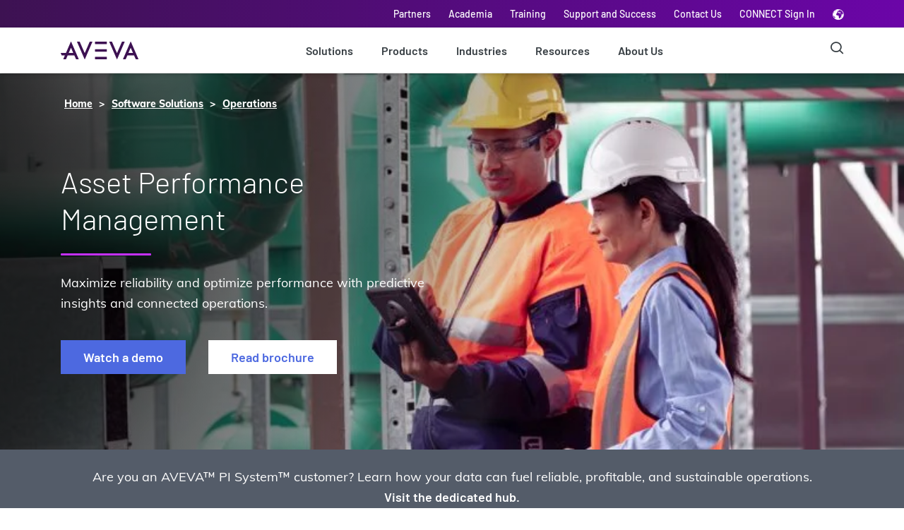

--- FILE ---
content_type: text/html;charset=utf-8
request_url: https://www.aveva.com/en/solutions/operations/asset-performance-management/
body_size: 31836
content:
<!DOCTYPE HTML>
<html lang="en">
    <head>
   
    <!--BE IXF: JavaScript begin-->
		<!--Access to and use of BrightEdge AutoPilot - Self Connecting Pages is governed by the
			Infrastructure Product Terms located at: www.brightedge.com/infrastructure-product-terms.
			Customer acknowledges and agrees it has read, understands and agrees to be bound by the
			Infrastructure Product Terms. -->
		<script defer="defer" type="text/javascript" src="https://rum.hlx.page/.rum/@adobe/helix-rum-js@%5E2/dist/micro.js" data-routing="p00000-e000000"></script>
<script src="//cdn.bc0a.com/autopilot/f00000000124894/autopilot_sdk.js"></script>
        <!--BE IXF: JavaScript end--> 

        <!-- Wistia JavaScript -->
        <script src="https://fast.wistia.com/assets/external/E-v1.js" async></script>
        <!-- Wista JavaScript -->

    
    <link rel="icon" sizes="192x192" href="/content/dam/aveva/images/icons/fav-icon/favicon.ico"/>
    <link rel="apple-touch-icon" sizes="180x180" href="/content/dam/aveva/images/icons/fav-icon/favicon.png"/>
    <link rel="apple-touch-icon" sizes="167x167" href="/content/dam/aveva/images/icons/fav-icon/favicon.png"/>
    <link rel="apple-touch-icon" sizes="152x152" href="/content/dam/aveva/images/icons/fav-icon/favicon.png"/>
    <link rel="apple-touch-icon" sizes="120x120" href="/content/dam/aveva/images/icons/fav-icon/favicon.png"/>
    <meta name="msapplication-square310x310logo" content="/content/dam/aveva/images/icons/fav-icon/favicon.png"/>
    <meta name="msapplication-wide310x150logo" content="/content/dam/aveva/images/icons/fav-icon/favicon.png"/>
    <meta name="msapplication-square150x150logo" content="/content/dam/aveva/images/icons/fav-icon/favicon.png"/>
    <meta name="msapplication-square70x70logo" content="/content/dam/aveva/images/icons/fav-icon/favicon.png"/>

    
    

    <meta charset="UTF-8"/>
    <title>Asset Performance Management | AVEVA</title>

    <meta name="keywords" content="Solution,Operations"/>
	<meta name="description" content="Prevent downtime, reduce risk, and optimize asset reliability and performance with AVEVA’s predictive asset performance management solutions. "/>
	<meta name="template" content="generic-1-column-template"/>
	
	
	
	<meta name="viewport" content="width=device-width, initial-scale=1"/>
	

	<meta name="title" content="Asset Performance Management | AVEVA"/>
	<meta name="pageurl" content="/en/solutions/operations/asset-performance-management/"/>
	<meta name="partnername" content="AVEVA"/>
	<meta name="cardtitle" content="Asset Performance Management"/>
	
	<meta name="carddescription" content="Prevent downtime, reduce risk, and optimize asset reliability and performance with AVEVA’s predictive asset performance management solutions. "/>
	
	
	
	<meta name="tagname" content="Solution;Operations"/>
	<meta name="tagfullid" content="topics/solution;topics/solution/operations"/>
	
	<meta name="pageLabel" content="Solution"/>
	<meta name="lastpublished" content="2025-12-03"/>
	
	

    
        <link rel="canonical" href="https://www.aveva.com/en/solutions/operations/asset-performance-management/"/>
    
    
    

    
    

    
    

    
    
    
<link rel="stylesheet" href="/etc.clientlibs/aveva/clientlibs/clientlib-base.min.ee515a4bbceebb13eeb7ae38402ba26e.css" type="text/css">







    
        
    
        
        <link rel="alternate" href="https://www.aveva.com/en/solutions/operations/asset-performance-management/" hreflang="x-default"/>
        
    
        
    
	 
	        <link rel="alternate" href="https://www.aveva.com/pt-br/solutions/operations/asset-performance-management/" hreflang="pt-br"/>
	
	        <link rel="alternate" href="https://www.aveva.com/en/solutions/operations/asset-performance-management/" hreflang="en"/>
	
	        <link rel="alternate" href="https://www.aveva.com/es-es/solutions/operations/asset-performance-management/" hreflang="es-es"/>
	






   <!--faqs schema script-->
    <script type="application/ld+json">
        {
  "@context": "https://schema.org",
  "@type": "FAQPage",
  "mainEntity": [
    {
      "@type": "Question",
      "name": "What are the key features of asset performance management software?",
      "acceptedAnswer": {
        "@type": "Answer",
        "text": "<p>AVEVA APM delivers all technologies you need for end-to-end reliability and performance management. It contains solutions for risk-based asset strategies, advanced analytics, machine learning, connected data, mobile workforce enablement, and enterprise visualization to help improve reliability and performance, reduce downtime, and extend asset life. Key features include:</p>\r\n<ul>\r\n<li><a><b>Real-time condition monitoring</b></a>&nbsp;that consolidates sensor, operational, and engineering data for continuous insight into asset health</li>\r\n<li><b>Predictive and prescriptive analytics</b> powered by AI and machine learning to detect early signs of failure and recommend targeted maintenance actions</li>\r\n<li><b>Production optimization</b> using real-time production parameters and advanced analytics to maximize throughput and minimize inefficiencies</li>\r\n<li><b>Risk-based asset strategy optimization</b> to balance performance, cost, and risk across the asset lifecycle</li>\r\n<li><b>Integrated digital twin technology</b> for visualizing operations, simulating performance, and improving collaboration</li>\r\n<li><b>Mobile-enabled operations</b> to support field teams with contextual data and faster decision-making</li>\r\n<li><b>Seamless integration</b> with existing systems like CMMS, ERP, and data historians to unify workflows</li>\r\n</ul>\r\n<p>At the center of this ecosystem is a real-time decision environment that brings together data, insights, and digital visualization into one intuitive platform. It enables operations, maintenance, and engineering teams to collaborate around a shared view of asset performance, leading to faster issue resolution, reduced maintenance costs, and zero unplanned downtime.</p>\r\n"
      }
    },
    {
      "@type": "Question",
      "name": "Why should I implement Asset Performance Management?",
      "acceptedAnswer": {
        "@type": "Answer",
        "text": "<p>Implementing Asset Performance Management (APM) helps you shift from reactive to proactive operations, reducing unplanned downtime, lowering maintenance costs, optimizing production, and extending asset life. By using real-time data, predictive analytics, and digital visualization, it enables you to detect issues early, prioritize high-risk assets, and make faster, more informed decisions.</p>\r\n<p>It also helps you align operations, maintenance, and engineering around a common view of performance, improving collaboration and reducing operational risk.</p>\r\n<p>In short, APM isn’t just about fixing failures. It’s about building a culture of reliability, resilience, and smarter asset management.</p>\r\n"
      }
    },
    {
      "@type": "Question",
      "name": "How can I use Asset Performance Management software to improve asset utilization?",
      "acceptedAnswer": {
        "@type": "Answer",
        "text": "<p>With AVEVA Asset Performance Management, you can improve asset utilization by using real-time data and predictive insights to keep equipment running at peak performance for longer. The software helps you identify underperforming assets, eliminate inefficiencies, and reduce downtime by detecting issues before they impact operations.</p>\r\n<p>By integrating data across your enterprise, from operations to maintenance to engineering, you get a complete view of asset health and performance. This allows you to optimize maintenance schedules, avoid unnecessary shutdowns, and ensure assets are available when they are needed most.</p>\r\n<p>Teams can visualize performance trends, prioritize actions based on risk and impact, and collaborate more effectively. The result is higher availability, better throughput, and maximum return on asset investment.</p>\r\n"
      }
    },
    {
      "@type": "Question",
      "name": "What is the difference between ALM and APM?",
      "acceptedAnswer": {
        "@type": "Answer",
        "text": "<p><b>Asset Lifecycle Management (ALM)</b> focuses on managing physical assets from design and engineering through procurement, installation, operation, and eventual decommissioning. It ensures that assets are planned, executed, and documented properly throughout their full lifecycle to support long-term capital investment decisions and regulatory compliance. Find out more about&nbsp;<a href=\"/content/aveva/en/solutions/engineering/asset-lifecycle-management.html\">Asset Lifecycle Management (ALM)</a></p>\r\n<p><b>Asset Performance Management (APM)</b>, on the other hand, focuses on how assets perform once they are in operation. It uses real-time data, analytics, and AI to monitor asset health, predict failures, optimize maintenance, and improve reliability and availability. APM helps you get the most value out of assets by reducing downtime, extending asset life, and minimizing risk.</p>\r\n"
      }
    }
  ]
}
    </script>
    <!--end faqs schema script-->


<!-- Google Tag Manager -->
<script>(function(w,d,s,l,i){w[l]=w[l]||[];w[l].push({'gtm.start':
new Date().getTime(),event:'gtm.js'});var f=d.getElementsByTagName(s)[0],
j=d.createElement(s),dl=l!='dataLayer'?'&l='+l:'';j.async=true;j.src=
'https://www.googletagmanager.com/gtm.js?id='+i+dl;f.parentNode.insertBefore(j,f);
})(window,document,'script','dataLayer','GTM-W5FPMZ');</script>

<!--Website Userway Script-->

<script>
    (function(d){
      var s = d.createElement("script");
      /* uncomment the following line to override default position*/
      s.setAttribute("data-position", 5);
      /* uncomment the following line to override default size (values: small, large)*/
      /* s.setAttribute("data-size", "small");*/
      /* uncomment the following line to override default language (e.g., fr, de, es, he, nl, etc.)*/
      /* s.setAttribute("data-language", "language");*/
      /* uncomment the following line to override color set via widget (e.g., #053f67)*/
      /* s.setAttribute("data-color", "#053e67");*/
      /* uncomment the following line to override type set via widget (1=person, 2=chair, 3=eye, 4=text)*/
      /* s.setAttribute("data-type", "1");*/
      /* s.setAttribute("data-statement_text:", "Our Accessibility Statement");*/
      /* s.setAttribute("data-statement_url", "http://www.example.com/accessibility")";*/
      /* uncomment the following line to override support on mobile devices*/
      /* s.setAttribute("data-mobile", true);*/
      /* uncomment the following line to set custom trigger action for accessibility menu*/
      /* s.setAttribute("data-trigger", "triggerId")*/
      /* uncomment the following line to override widget's z-index property*/
      /* s.setAttribute("data-z-index", 10001);*/
      /* uncomment the following line to enable Live site translations (e.g., fr, de, es, he, nl, etc.)*/
      /* s.setAttribute("data-site-language", "null");*/
      s.setAttribute("data-widget_layout", "full")
      s.setAttribute("data-account", "mluFgtq708");
      s.setAttribute("src", "https://cdn.userway.org/widget.js");
      (d.body || d.head).appendChild(s);
    })(document)
    </script>
    <noscript>Please ensure Javascript is enabled for purposes of <a href="https://userway.org">website accessibility</a></noscript>
  

 <!-- End  Website Userway script-->
<!-- End Google Tag Manager -->


<div id="consent_blackbar"></div>


<script>
    var digitalData = {};
    var pageType;
    var language = document.documentElement.lang.toLowerCase();
    var pathArrays = window.location.pathname.split('/');
    var sitesection = window.location.pathname.split('/');
    var indexchange = pathArrays.indexOf(language);
    if (document.querySelector('meta[name="template"]').content != 'home-page-template' && indexchange == -1) {
        pathArrays.splice(1, 0, language);
    }
    var index = pathArrays.indexOf(language);
    var pathArray = pathArrays.splice(index);
    var pageType = pathArray[1] || "home";
    pageType = pageType.replace('.html', '');

    var video = [];

    if (document.title === 'Page Not Found') {
        pageType = 'errorPage';
    }

    _init();

    function _init() {
        setCategory();
        getSiteSection();
    }

    function setCategory() {
        var pageInfo = {
            pageName: getPageName(pathArray),
            URL: window.location.href,
        };
        var category = {
            pageType: pageType,
            org: "aveva",
            country: getCountry(),
            language: language,
            siteSection: document.title === 'Page Not Found' ? '' : sitesection[1]
        };
        digitalData.pageInfo = pageInfo;
        digitalData.category = category;
    }
    function getSiteSection() {
        if (document.title === 'Page Not Found') {
            return;
        }
        var i;
        for (i = 1; i <= sitesection.length - 2; i++) {
            var newUser = "siteSection" + i;
            var newValue = sitesection[i + 1]
            digitalData.category[newUser] = newValue.replace('.html', '');
        }
    }
    function getDomain() {
        return window.location.hostname;
    }
    function getCountry() {
        var country = language.split("-")[1];
        return country ? country : 'uk';
    }
    function getPageName(pathArray) {
        return "aveva:" + getCountry() + ":" + language + ":" + getName();
    }
    function getName() {
        var pageName = pathArray[pathArray.length - 1];
        pageName = pageName.replace('.html', '');
        if (pageName === "") {
            pageName = pathArray[pathArray.length - 2];
        }

        if (!pageName || pageName.toLowerCase() === language) {
            pageName = "home";
        }

        if (document.title === 'Page Not Found') {
            pageName = "errorPage";
        }

        return pageName;
    }
    //For perspective pages info details
    function getperspectiveInfo() {
        var perspectiveInfo = {
            perspectiveType: pathArray[2],
            title: getInfo('.cmp-text h1', 'innerText') || getInfo('.herobanner .heading', 'innerText'),
            authorName: getInfo('.biographycomponent__authorName', 'innerText'),
        };
        digitalData.perspectiveInfo = perspectiveInfo;
    }
    //For productInfo details
    function getProductInfo() {
        var productInfo = {
            productName: getInfo('.heading h1', 'innerText'),
        };
        digitalData.productInfo = productInfo;
    }
    //For Query selector
    function getInfo(elemSelector, property) {
        var elm = document.querySelector(elemSelector);
        if (elm) {
            return elm[property] || '';
        }
        return '';
    }
    //Form Component
    function getform() {
        var form;
        var marketoForm = document.querySelectorAll(".marketo-form");
        for (var index = 0; index < marketoForm.length; index++) {
            var item = marketoForm[index];
            if (!item.getAttribute('data-form-id')) {
                return;
            }
            if (index === 0) {
                form = {
                    formId0: item.getAttribute('data-form-id'),
                    eventName0: "MarketoFormLoad",
                    formStatus: "Form Load"
                }
            }
            else {
                form["formId" + index] = item.getAttribute('data-form-id');
                form["eventName" + index] = "MarketoFormLoad";
                form["formStatus"] = "Form Load"
            }
        }
        if (form !== undefined) {
            digitalData.form = form;
        }
    }
    function getVideo() {
        var iframes = document.querySelectorAll(".videocomponent__player iframe");
        for (var i = 0; i < iframes.length; i++) {
            getVideoName(iframes[i].getAttribute('src'), i);
        }
        if (video !== undefined) {
            digitalData.video = video;
        }
    }
    function getVideoName(item, index) {
        var responseData;
        if (item.indexOf("fast.wistia.net") !== -1) {
            var src = item.split('/');
            var videoName = src.indexOf("iframe");
            var videoName = src.splice(videoName);
            var url = 'https://fast.wistia.com/oembed?url=http://home.wistia.com/medias/' + videoName[1].split('?')[0];
            loadXMLDoc(url, function (data) {
                video["videoName" + index] = data.title;
                video["videoType" + index] = "wistia";
            });

        }

        else if (item.indexOf("player.vimeo.com") !== -1) {
            var src = item.split('/');
            var videoName = src.indexOf("video");
            var videoName = src.splice(videoName);
            var url = 'https://vimeo.com/api/v2/video/' + videoName[1].split('?')[0] + '.json';
            loadXMLDoc(url, function (data) {
                video["videoName" + index] = data[0].title;
                video["videoType" + index] = "vimeo";
            });
        }
    }
    function loadXMLDoc(url, callback) {
        var callbackName = 'jsonp_callback_' + Math.round(100000 * Math.random());
        window[callbackName] = function (data) {
            delete window[callbackName];
            document.body.removeChild(script);
            callback(data);
        };

        var script = document.createElement('script');
        script.src = url + (url.indexOf('?') >= 0 ? '&' : '?') + 'callback=' + callbackName;
        document.body.appendChild(script);
    }

    //Commenting out HubSpot Code
    // lazy loading for hubspot
    /*var hbspt = {};
    hbspt.forms = {};
    var formsconfigs = [];

    // funtion to get all the data, use the same function in order to change the existing
    // implementation
    hbspt.forms.create = function(config) {
        formsconfigs.push(config);
    };

    // function to generate the forms and also append
    var loadForm = function (formsconfigs) {
        for (var i = 0; i < formsconfigs.length; i++) {
            hbspt.forms.create({
                portalId: formsconfigs[i].portalId,
                formId: formsconfigs[i].formId,
                css: formsconfigs[i].css,
                target: formsconfigs[i].target
            });

        }
    };

    // function to load the sciprt tag and also call the hubspot form crete
    document.addEventListener("DOMContentLoaded", function () {
        if(formsconfigs.length > 0) {
            var script = document.createElement( 'script' );
            script.charset= "utf-8";
            script.type = "text/javascript";
            script.onload = function() {
                loadForm(formsconfigs);
            }
            script.src = "//js.hsforms.net/forms/v2.js";
            document.head.appendChild(script);
        }
    });*/

    document.addEventListener("DOMContentLoaded", function () {
        switch (pageType) {
            case "perspectives":
                getperspectiveInfo();
                break;
            case "products":
                getProductInfo();
                break;
        }
        getform();
        getVideo();
    });
</script>



<!--Marketo Script URL Inclusion Start-->
<script src="//engage.aveva.com/js/forms2/js/forms2.min.js"></script>
<!--Marketo Script URL Inclusion End-->


    <script>
        (function(g,b,d,f){(function(a,c,d){if(a){var e=b.createElement("style");e.id=c;e.innerHTML=d;a.appendChild(e)}})(b.getElementsByTagName("head")[0],"at-body-style",d);setTimeout(function(){var a=b.getElementsByTagName("head")[0];if(a){var c=b.getElementById("at-body-style");c&&a.removeChild(c)}},f)})(window,document,"body {opacity: 0 !important}",3E3);


    </script>



    <script type="text/javascript" src="//assets.adobedtm.com/29609a6a8d3a/bfb7aaab41bc/launch-ac08022bebc9.min.js" async></script>



    <script async="async" src="//consent.trustarc.com/notice?domain=aveva.com&c=teconsent&js=nj&noticeType=bb&text=true&gtm=1&pcookie" crossorigin></script>


<!-- [if lte IE 8]>
<script charset="utf-8" type="text/javascript" src="//js.hsforms.net/forms/v2-legacy.js"></script>
<![endif] -->
    
    
    

    

    
    
    

    <!-- <sly data-sly-test.faviconPath="/content/dam/aveva/images/icons/fav-icon/favicon.ico"
        data-sly-call="org.apache.sling.scripting.sightly.apps.aveva.components.structure.basepage.head__002e__resources__002e__html$1@3102431a">
    </sly> -->
</head>
     <body class="basepage page basicpage  en">
     	<!-- Google Tag Manager (noscript) -->
     		<noscript><iframe src="https://www.googletagmanager.com/ns.html?id=GTM-W5FPMZ"
height="0" width="0" style="display:none;visibility:hidden"></iframe></noscript>	
		<!-- End Google Tag Manager (noscript) -->
        
        
            



            <a class="skip" href="#main-content">Skip to main content</a>
<div class="root responsivegrid">


<div class="aem-Grid aem-Grid--12 aem-Grid--default--12 ">
    
    <div class="experiencefragment aem-GridColumn aem-GridColumn--default--12">
<div class="cmp-experiencefragment cmp-experiencefragment--header-3"><div class="xf-content-height">
    


<div class="aem-Grid aem-Grid--12 aem-Grid--default--12 ">
    
    <div class="responsivegrid aem-GridColumn aem-GridColumn--default--12">


<div class="aem-Grid aem-Grid--12 aem-Grid--default--12 ">
    
    <div class="global-header-v3 globalheader aem-GridColumn aem-GridColumn--default--12">

<header role="banner" class="global-header-container">
    <!-- Banner Text Component Start -->
    <div>


    
</div>
    <!-- Banner Text Component End -->
    <!-- Utility Navbar-->
    <div class="utility-nav" aria-label="Utility Navigation" role="navigation">
        <ul class="container-xl container-sm utility-nav__list">
            
                <li>
                    <a href="/en/about/partners/" data-cta="Partners" data-at="Partners" data-track="Global Header" target="_self">Partners</a>
                </li>
            
                <li>
                    <a href="/en/academia/" data-cta="Academia" data-at="Academia" data-track="Global Header" target="_self">Academia</a>
                </li>
            
                <li>
                    <a href="/en/training/" data-cta="Training" data-at="Training" data-track="Global Header" target="_self">Training</a>
                </li>
            
                <li>
                    <a href="/en/support-and-success/" data-cta="Support and Success" data-at="Support and Success" data-track="Global Header" target="_self">Support and Success</a>
                </li>
            
                <li>
                    <a href="/en/contact/" data-cta="Contact Us" data-at="Contact Us" data-track="Global Header" target="_self">Contact Us</a>
                </li>
            
                <li>
                    <a href="https://connect.aveva.com/#/login" data-cta="CONNECT Sign In" data-at="CONNECT Sign In" data-track="Global Header" rel="noopener noreferrer" target="_blank">CONNECT Sign In</a>
                </li>
            

            <li class="globe-selector">
                <i class="icon-globe-2 lang-icon" data-at="Language Selector" data-cta="Language Selector" data-track="Global Header"></i>

                
<div class="lang-selector">
    <ul>
        <li class="lang-selected">
            <a class="lang-container" href="/en/solutions/operations/asset-performance-management/">
                <span class="checkmark highlighted"></span>
                <img class="lang-image" data-img-path="/content/dam/aveva/images/icons/language-selector/English.png" alt="/content/dam/aveva/images/icons/language-selector/English.png"/>
                <span class="responsive-selector-list__lang">English</span>
            </a>
        </li>
    
        <li>
            <a class="lang-container" href="https://www.aveva.cn/">
                <span class="checkmark "></span>
                <img class="lang-image" data-img-path="/content/dam/aveva/images/icons/language-selector/Chinese.png" alt="/content/dam/aveva/images/icons/language-selector/Chinese.png"/>
                <span class="responsive-selector-list__lang">Chinese</span>
            </a>
        </li>
    
        <li>
            <a class="lang-container" href="/de-de/">
                <span class="checkmark "></span>
                <img class="lang-image" data-img-path="/content/dam/aveva/images/icons/language-selector/German.png" alt="/content/dam/aveva/images/icons/language-selector/German.png"/>
                <span class="responsive-selector-list__lang">German</span>
            </a>
        </li>
    
        <li>
            <a class="lang-container" href="/fr-fr/">
                <span class="checkmark "></span>
                <img class="lang-image" data-img-path="/content/dam/aveva/images/icons/language-selector/French.png" alt="/content/dam/aveva/images/icons/language-selector/French.png"/>
                <span class="responsive-selector-list__lang">French</span>
            </a>
        </li>
    
        <li>
            <a class="lang-container" href="/ja-jp/">
                <span class="checkmark "></span>
                <img class="lang-image" data-img-path="/content/dam/aveva/images/icons/language-selector/Japanese.png" alt="/content/dam/aveva/images/icons/language-selector/Japanese.png"/>
                <span class="responsive-selector-list__lang">Japanese</span>
            </a>
        </li>
    
        <li>
            <a class="lang-container" href="/ko-kr/">
                <span class="checkmark "></span>
                <img class="lang-image" data-img-path="/content/dam/aveva/images/icons/language-selector/Korean.png" alt="/content/dam/aveva/images/icons/language-selector/Korean.png"/>
                <span class="responsive-selector-list__lang">Korean</span>
            </a>
        </li>
    
        <li>
            <a class="lang-container" href="/pt-br/solutions/operations/asset-performance-management/">
                <span class="checkmark "></span>
                <img class="lang-image" data-img-path="/content/dam/aveva/images/icons/language-selector/Portuguese.png" alt="/content/dam/aveva/images/icons/language-selector/Portuguese.png"/>
                <span class="responsive-selector-list__lang">Portuguese</span>
            </a>
        </li>
    
        <li>
            <a class="lang-container" href="/es-es/solutions/operations/asset-performance-management/">
                <span class="checkmark "></span>
                <img class="lang-image" data-img-path="/content/dam/aveva/images/icons/language-selector/Spanish.png" alt="/content/dam/aveva/images/icons/language-selector/Spanish.png"/>
                <span class="responsive-selector-list__lang">Spanish</span>
            </a>
        </li>
    </ul>
</div>



    

            </li>
        </ul>
    </div>

    <nav class="main-navbar">
        <div class="container-md main-navbar__wrapper" aria-label="Main Navigation" role="navigation">
            <a class="main-navbar__toggle" href="#"><span></span></a>
            
<a class="main-navbar__logo" href="https://www.aveva.com/en/" data-track="Global Header/Footer" target="_self">
    <img src="/content/dam/aveva/images/logos/aveva/header-logo.svg"/>
</a>

    

            <!-- Main Desktop List-->
            <ul class="main-navbar-links">
                <li>
                    <a href="/en/solutions/" data-cta="Solutions" data-at="Solutions" data-track="Global Header" class="level0-item" target="_self">Solutions</a>
                    <!-- MAIN NAVBAR HOVER BLOCK-->
                    <div class="menu-dropdown">
                        <div class="dropdown-groups-wrapper container-md">
                            
                                <div class="dropdown-group">

                                    
                                        <h4 class="dropdown-group-title" x-cq-linkchecker="skip" data-cta="Featured Solutions" data-track="Global Header" data-title="Solutions" data-at="Solutions-Featured Solutions" target="_self">
                                            Featured Solutions
                                        </h4>
                                    

                                    <ul class="dropdown-list" id="desktop-level2-11">
                                        <li class="dropdown-item">
                                            <a href="/en/solutions/digital-transformation/artificial-intelligence/" data-cta="AI" data-at="Solutions-AI-AI" data-track="Global Header" data-title="Solutions" class="dropdown-anchor" target="_self">AI</a>
                                        </li>
<li class="dropdown-item">
                                            <a href="/en/solutions/digital-transformation/industrial-cloud-platform/" data-cta="Cloud" data-at="Solutions-Cloud-Cloud" data-track="Global Header" data-title="Solutions" class="dropdown-anchor" target="_self">Cloud</a>
                                        </li>
<li class="dropdown-item">
                                            <a href="/en/solutions/digital-transformation/connected-worker/" data-cta="Connected Worker" data-at="Solutions-Connected Worker-Connected Worker" data-track="Global Header" data-title="Solutions" class="dropdown-anchor" target="_self">Connected Worker</a>
                                        </li>
<li class="dropdown-item">
                                            <a href="/en/solutions/digital-transformation/digital-twin/" data-cta="Digital Twin" data-at="Solutions-Digital Twin-Digital Twin" data-track="Global Header" data-title="Solutions" class="dropdown-anchor" target="_self">Digital Twin</a>
                                        </li>
<li class="dropdown-item">
                                            <a href="/en/solutions/digital-transformation/edge-management/" data-cta="Edge" data-at="Solutions-Edge-Edge" data-track="Global Header" data-title="Solutions" class="dropdown-anchor" target="_self">Edge</a>
                                        </li>
<li class="dropdown-item">
                                            <a href="/en/solutions/digital-transformation/xr/" data-cta="Extended Reality" data-at="Solutions-Extended Reality-Extended Reality" data-track="Global Header" data-title="Solutions" class="dropdown-anchor" target="_self">Extended Reality</a>
                                        </li>
<li class="dropdown-item">
                                            <a href="/en/solutions/digital-transformation/industrial-internet-of-things/" data-cta="IIoT" data-at="Solutions-IIoT-IIoT" data-track="Global Header" data-title="Solutions" class="dropdown-anchor" target="_self">IIoT</a>
                                        </li>

                                        
                                    </ul>

                                    
                                </div>
                            
                                <div class="dropdown-group">

                                    
                                        <a class="dropdown-group-title" href="/en/solutions/engineering/" data-cta="Engineering" data-track="Global Header" data-title="Solutions" data-at="Solutions-Engineering" target="_self">
                                            Engineering
                                        </a>
                                    

                                    <ul class="dropdown-list" id="desktop-level2-21">
                                        <li class="dropdown-item">
                                            <a href="/en/solutions/engineering/construction-project-management/" data-cta="Construction Project Management" data-at="Solutions-Construction Project Management-Construction Project Management" data-track="Global Header" data-title="Solutions" class="dropdown-anchor" target="_self">Construction Project Management</a>
                                        </li>
<li class="dropdown-item">
                                            <a href="/en/solutions/engineering/engineering-and-design/" data-cta="Engineering and Design" data-at="Solutions-Engineering and Design-Engineering and Design" data-track="Global Header" data-title="Solutions" class="dropdown-anchor" target="_self">Engineering and Design</a>
                                        </li>
<li class="dropdown-item">
                                            <a href="/en/solutions/data-management/engineering-data-management/" data-cta="Engineering Data Management" data-at="Solutions-Engineering Data Management-Engineering Data Management" data-track="Global Header" data-title="Solutions" class="dropdown-anchor" target="_self">Engineering Data Management</a>
                                        </li>
<li class="dropdown-item">
                                            <a href="/en/solutions/engineering/simulation/" data-cta="Simulation" data-at="Solutions-Simulation-Simulation" data-track="Global Header" data-title="Solutions" class="dropdown-anchor" target="_self">Simulation</a>
                                        </li>
<li class="dropdown-item">
                                            <a href="/en/solutions/engineering/industrial-training/" data-cta="Industrial Training" data-at="Solutions-Industrial Training-Industrial Training" data-track="Global Header" data-title="Solutions" class="dropdown-anchor" target="_self">Industrial Training</a>
                                        </li>
<li class="dropdown-item">
                                            <a href="/en/solutions/engineering/asset-lifecycle-management/" data-cta="Asset Lifecycle Management" data-at="Solutions-Asset Lifecycle Management-Asset Lifecycle Management" data-track="Global Header" data-title="Solutions" class="dropdown-anchor" target="_self">Asset Lifecycle Management</a>
                                        </li>

                                        
                                    </ul>

                                    
                                </div>
                            
                                <div class="dropdown-group">

                                    
                                        <a class="dropdown-group-title" href="/en/solutions/operations/" data-cta="Operations" data-track="Global Header" data-title="Solutions" data-at="Solutions-Operations" target="_self">
                                            Operations
                                        </a>
                                    

                                    <ul class="dropdown-list" id="desktop-level2-31">
                                        <li class="dropdown-item">
                                            <a href="/en/solutions/operations/operations-control-hmi/" data-cta="Operations Control" data-at="Solutions-Operations Control-Operations Control" data-track="Global Header" data-title="Solutions" class="dropdown-anchor" target="_self">Operations Control</a>
                                        </li>
<li class="dropdown-item">
                                            <a href="/en/solutions/operations/production-optimization/" data-cta="Production Optimization" data-at="Solutions-Production Optimization-Production Optimization" data-track="Global Header" data-title="Solutions" class="dropdown-anchor" target="_self">Production Optimization</a>
                                        </li>
<li class="dropdown-item">
                                            <a href="/en/solutions/operations/asset-performance-management/" data-cta="Asset Performance Management" data-at="Solutions-Asset Performance Management-Asset Performance Management" data-track="Global Header" data-title="Solutions" class="dropdown-anchor" target="_self">Asset Performance Management</a>
                                        </li>
<li class="dropdown-item">
                                            <a href="/en/solutions/operations/scada/" data-cta="SCADA" data-at="Solutions-SCADA-SCADA" data-track="Global Header" data-title="Solutions" class="dropdown-anchor" target="_self">SCADA</a>
                                        </li>
<li class="dropdown-item">
                                            <a href="/en/solutions/operations/hmi/" data-cta="HMI" data-at="Solutions-HMI-HMI" data-track="Global Header" data-title="Solutions" class="dropdown-anchor" target="_self">HMI</a>
                                        </li>
<li class="dropdown-item">
                                            <a href="/en/solutions/operations/supply-chain-performance/" data-cta="Supply Chain" data-at="Solutions-Supply Chain-Supply Chain" data-track="Global Header" data-title="Solutions" class="dropdown-anchor" target="_self">Supply Chain</a>
                                        </li>

                                        
                                    </ul>

                                    
                                </div>
                            
                                <div class="dropdown-group">

                                    
                                        <a class="dropdown-group-title" href="/en/solutions/data-management/" data-cta="Data Management" data-track="Global Header" data-title="Solutions" data-at="Solutions-Data Management" target="_self">
                                            Data Management
                                        </a>
                                    

                                    <ul class="dropdown-list" id="desktop-level2-41">
                                        <li class="dropdown-item">
                                            <a href="/en/solutions/data-management/data-sharing/" data-cta="Data Sharing" data-at="Solutions-Data Sharing-Data Sharing" data-track="Global Header" data-title="Solutions" class="dropdown-anchor" target="_self">Data Sharing</a>
                                        </li>
<li class="dropdown-item">
                                            <a href="/en/solutions/data-management/engineering-data-management/" data-cta="Engineering Data Management" data-at="Solutions-Engineering Data Management-Engineering Data Management" data-track="Global Header" data-title="Solutions" class="dropdown-anchor" target="_self">Engineering Data Management</a>
                                        </li>
<li class="dropdown-item">
                                            <a href="/en/solutions/data-management/operations-data-management/" data-cta="Operations Data Management" data-at="Solutions-Operations Data Management-Operations Data Management" data-track="Global Header" data-title="Solutions" class="dropdown-anchor" target="_self">Operations Data Management</a>
                                        </li>
<li class="dropdown-item">
                                            <a href="/en/solutions/data-management/data-enrichment-and-analysis/" data-cta="Data Enrichment and Analysis" data-at="Solutions-Data Enrichment and Analysis-Data Enrichment and Analysis" data-track="Global Header" data-title="Solutions" class="dropdown-anchor" target="_self">Data Enrichment and Analysis</a>
                                        </li>

                                        
                                    </ul>

                                    
                                </div>
                            
                                <div class="dropdown-group">

                                    
                                        <a class="dropdown-group-title" href="/en/solutions/data-visualization/" data-cta="Data Visualization" data-track="Global Header" data-title="Solutions" data-at="Solutions-Data Visualization" target="_self">
                                            Data Visualization
                                        </a>
                                    

                                    <ul class="dropdown-list" id="desktop-level2-51">
                                        <li class="dropdown-item">
                                            <a href="/en/solutions/data-visualization/enterprise-visualization/" data-cta="Enterprise Visualization" data-at="Solutions-Enterprise Visualization-Enterprise Visualization" data-track="Global Header" data-title="Solutions" class="dropdown-anchor" target="_self">Enterprise Visualization</a>
                                        </li>
<li class="dropdown-item">
                                            <a href="/en/solutions/data-visualization/engineering-data-visualization/" data-cta="Engineering Data Visualization" data-at="Solutions-Engineering Data Visualization-Engineering Data Visualization" data-track="Global Header" data-title="Solutions" class="dropdown-anchor" target="_self">Engineering Data Visualization</a>
                                        </li>
<li class="dropdown-item">
                                            <a href="/en/solutions/data-visualization/operations-data-visualization/" data-cta="Operations Data Visualization" data-at="Solutions-Operations Data Visualization-Operations Data Visualization" data-track="Global Header" data-title="Solutions" class="dropdown-anchor" target="_self">Operations Data Visualization</a>
                                        </li>
<li class="dropdown-item">
                                            <a href="/en/solutions/operations/operations-control-hmi/" data-cta="Operations Control and HMI" data-at="Solutions-Operations Control and HMI-Operations Control and HMI" data-track="Global Header" data-title="Solutions" class="dropdown-anchor" target="_self">Operations Control and HMI</a>
                                        </li>

                                        
                                    </ul>

                                    
                                </div>
                            
                                <div class="dropdown-group">

                                    
                                        <a class="dropdown-group-title" href="/en/connect-experience/" data-cta="CONNECT" data-track="Global Header" data-title="Solutions" data-at="Solutions-CONNECT" target="_self">
                                            CONNECT
                                        </a>
                                    

                                    <ul class="dropdown-list" id="desktop-level2-61">
                                        <li class="dropdown-item">
                                            <a href="https://connect.aveva.com/#/login" data-cta="CONNECT Sign In" data-at="Solutions-CONNECT Sign In-CONNECT Sign In" data-track="Global Header" data-title="Solutions" class="dropdown-anchor" rel="noopener noreferrer" target="_blank">CONNECT Sign In</a>
                                        </li>
<li class="dropdown-item">
                                            <a href="https://www.aveva.com/en/connect-experience/connect-search/#sortCriteria=%40atomicstartdate%20descending&f-coveo_contenttype=Blog%20Post&cf-coveo_solution=CONNECT" data-cta="CONNECT Blog" data-at="Solutions-CONNECT Blog-CONNECT Blog" data-track="Global Header" data-title="Solutions" class="dropdown-anchor" target="_self">CONNECT Blog</a>
                                        </li>

                                        
                                    </ul>

                                    <div class="dropdown-group nested-dropdown">
                                        
                                            <a class="dropdown-group-title" href="/en/solutions/flex-subscription/" data-cta="Subscription Options" data-track="Global Header" data-at="-Subscription Options" target="_self">
                                                Subscription Options
                                            </a>
                                        

                                        <ul class="dropdown-list" id="desktop-level2-61">
                                            <li class="dropdown-item">
                                                <a href="/en/solutions/flex-subscription/" data-cta="Flex Subscription Program" data-at="Flex Subscription Program-Flex Subscription Program-Flex Subscription Program" data-track="Global Header" data-title="Flex Subscription Program" class="dropdown-anchor" target="_self">Flex Subscription Program</a>
                                            </li>
                                        
                                            <li class="dropdown-item">
                                                <a href="/en/support-and-success/" data-cta="Customer Success and Support" data-at="Customer Success and Support-Customer Success and Support-Customer Success and Support" data-track="Global Header" data-title="Customer Success and Support" class="dropdown-anchor" target="_self">Customer Success and Support</a>
                                            </li>
                                        </ul>
                                    </div>
                                </div>
                            
                        </div>
                    </div>
                </li>
            
                <li>
                    <a href="/en/products/" data-cta="Products" data-at="Products" data-track="Global Header" class="level0-item" target="_self">Products</a>
                    <!-- MAIN NAVBAR HOVER BLOCK-->
                    <div class="menu-dropdown">
                        <div class="dropdown-groups-wrapper container-md">
                            
                                <div class="dropdown-group">

                                    
                                        <h4 class="dropdown-group-title" x-cq-linkchecker="skip" data-cta="Featured Products" data-track="Global Header" data-title="Products" data-at="Products-Featured Products" target="_self">
                                            Featured Products
                                        </h4>
                                    

                                    <ul class="dropdown-list" id="desktop-level2-12">
                                        <li class="dropdown-item">
                                            <a href="/en/solutions/connect/" data-cta="CONNECT" data-at="Products-CONNECT-CONNECT" data-track="Global Header" data-title="Products" class="dropdown-anchor" target="_self">CONNECT</a>
                                        </li>
<li class="dropdown-item">
                                            <a href="/en/products/aveva-pi-system/" data-cta="AVEVA PI System" data-at="Products-AVEVA PI System-AVEVA PI System" data-track="Global Header" data-title="Products" class="dropdown-anchor" target="_self">AVEVA PI System</a>
                                        </li>
<li class="dropdown-item">
                                            <a href="/en/products/unified-engineering/" data-cta="AVEVA Unified Engineering" data-at="Products-AVEVA Unified Engineering-AVEVA Unified Engineering" data-track="Global Header" data-title="Products" class="dropdown-anchor" target="_self">AVEVA Unified Engineering</a>
                                        </li>
<li class="dropdown-item">
                                            <a href="/en/products/aveva-operations-control/" data-cta="AVEVA Operations Control" data-at="Products-AVEVA Operations Control-AVEVA Operations Control" data-track="Global Header" data-title="Products" class="dropdown-anchor" target="_self">AVEVA Operations Control</a>
                                        </li>
<li class="dropdown-item">
                                            <a href="/en/products/" data-cta="See all" data-at="Products-See all-See all" data-track="Global Header" data-title="Products" class="dropdown-anchor" target="_self">See all</a>
                                        </li>

                                        
                                    </ul>

                                    
                                </div>
                            
                                <div class="dropdown-group">

                                    
                                        <a class="dropdown-group-title" href="https://www.aveva.com/en/products/#cf-coveo_solution=Engineering" data-cta="Engineering" data-track="Global Header" data-title="Products" data-at="Products-Engineering" target="_self">
                                            Engineering
                                        </a>
                                    

                                    <ul class="dropdown-list" id="desktop-level2-22">
                                        <li class="dropdown-item">
                                            <a href="/en/products/e3d-design/" data-cta="AVEVA E3D Design" data-at="Products-AVEVA E3D Design-AVEVA E3D Design" data-track="Global Header" data-title="Products" class="dropdown-anchor" target="_self">AVEVA E3D Design</a>
                                        </li>
<li class="dropdown-item">
                                            <a href="/en/products/unified-engineering/" data-cta="AVEVA Unified Engineering" data-at="Products-AVEVA Unified Engineering-AVEVA Unified Engineering" data-track="Global Header" data-title="Products" class="dropdown-anchor" target="_self">AVEVA Unified Engineering</a>
                                        </li>
<li class="dropdown-item">
                                            <a href="/en/products/asset-information-management/" data-cta="AVEVA Asset Information Management" data-at="Products-AVEVA Asset Information Management-AVEVA Asset Information Management" data-track="Global Header" data-title="Products" class="dropdown-anchor" target="_self">AVEVA Asset Information Management</a>
                                        </li>
<li class="dropdown-item">
                                            <a href="/en/products/process-simulation/" data-cta="AVEVA Process Simulation" data-at="Products-AVEVA Process Simulation-AVEVA Process Simulation" data-track="Global Header" data-title="Products" class="dropdown-anchor" target="_self">AVEVA Process Simulation</a>
                                        </li>
<li class="dropdown-item">
                                            <a href="/en/products/enterprise-resource-management/" data-cta="AVEVA Enterprise Resource Management" data-at="Products-AVEVA Enterprise Resource Management-AVEVA Enterprise Resource Management" data-track="Global Header" data-title="Products" class="dropdown-anchor" target="_self">AVEVA Enterprise Resource Management</a>
                                        </li>

                                        
                                    </ul>

                                    
                                </div>
                            
                                <div class="dropdown-group">

                                    
                                        <a class="dropdown-group-title" href="https://www.aveva.com/en/products/#cf-coveo_solution=Operations" data-cta="Operations" data-track="Global Header" data-title="Products" data-at="Products-Operations" target="_self">
                                            Operations
                                        </a>
                                    

                                    <ul class="dropdown-list" id="desktop-level2-32">
                                        <li class="dropdown-item">
                                            <a href="/en/products/system-platform/" data-cta="AVEVA System Platform" data-at="Products-AVEVA System Platform-AVEVA System Platform" data-track="Global Header" data-title="Products" class="dropdown-anchor" target="_self">AVEVA System Platform</a>
                                        </li>
<li class="dropdown-item">
                                            <a href="/en/products/intouch-hmi/" data-cta="AVEVA InTouch HMI" data-at="Products-AVEVA InTouch HMI-AVEVA InTouch HMI" data-track="Global Header" data-title="Products" class="dropdown-anchor" target="_self">AVEVA InTouch HMI</a>
                                        </li>
<li class="dropdown-item">
                                            <a href="/en/products/manufacturing-execution-system/" data-cta="AVEVA Manufacturing Execution System" data-at="Products-AVEVA Manufacturing Execution System-AVEVA Manufacturing Execution System" data-track="Global Header" data-title="Products" class="dropdown-anchor" target="_self">AVEVA Manufacturing Execution System</a>
                                        </li>
<li class="dropdown-item">
                                            <a href="/en/products/predictive-analytics/" data-cta="AVEVA Predictive Analytics" data-at="Products-AVEVA Predictive Analytics-AVEVA Predictive Analytics" data-track="Global Header" data-title="Products" class="dropdown-anchor" target="_self">AVEVA Predictive Analytics</a>
                                        </li>
<li class="dropdown-item">
                                            <a href="/en/products/enterprise-scada/" data-cta="AVEVA Enterprise SCADA" data-at="Products-AVEVA Enterprise SCADA-AVEVA Enterprise SCADA" data-track="Global Header" data-title="Products" class="dropdown-anchor" target="_self">AVEVA Enterprise SCADA</a>
                                        </li>
<li class="dropdown-item">
                                            <a href="/en/products/plant-scada/" data-cta="AVEVA Plant SCADA" data-at="Products-AVEVA Plant SCADA-AVEVA Plant SCADA" data-track="Global Header" data-title="Products" class="dropdown-anchor" target="_self">AVEVA Plant SCADA</a>
                                        </li>
<li class="dropdown-item">
                                            <a href="/en/products/production-management/" data-cta="AVEVA Production Management" data-at="Products-AVEVA Production Management-AVEVA Production Management" data-track="Global Header" data-title="Products" class="dropdown-anchor" target="_self">AVEVA Production Management</a>
                                        </li>

                                        
                                    </ul>

                                    
                                </div>
                            
                                <div class="dropdown-group">

                                    
                                        <a class="dropdown-group-title" href="https://www.aveva.com/en/products/#cf-coveo_solution=Data%20Management" data-cta="Data Management" data-track="Global Header" data-title="Products" data-at="Products-Data Management" target="_self">
                                            Data Management
                                        </a>
                                    

                                    <ul class="dropdown-list" id="desktop-level2-42">
                                        <li class="dropdown-item">
                                            <a href="/en/solutions/connect/" data-cta="CONNECT" data-at="Products-CONNECT-CONNECT" data-track="Global Header" data-title="Products" class="dropdown-anchor" target="_self">CONNECT</a>
                                        </li>
<li class="dropdown-item">
                                            <a href="/en/products/pi-data-infrastructure/" data-cta="AVEVA PI Data Infrastructure" data-at="Products-AVEVA PI Data Infrastructure-AVEVA PI Data Infrastructure" data-track="Global Header" data-title="Products" class="dropdown-anchor" target="_self">AVEVA PI Data Infrastructure</a>
                                        </li>
<li class="dropdown-item">
                                            <a href="/en/products/aveva-pi-server/" data-cta="AVEVA PI Server" data-at="Products-AVEVA PI Server-AVEVA PI Server" data-track="Global Header" data-title="Products" class="dropdown-anchor" target="_self">AVEVA PI Server</a>
                                        </li>
<li class="dropdown-item">
                                            <a href="/en/products/historian/" data-cta="AVEVA Historian" data-at="Products-AVEVA Historian-AVEVA Historian" data-track="Global Header" data-title="Products" class="dropdown-anchor" target="_self">AVEVA Historian</a>
                                        </li>
<li class="dropdown-item">
                                            <a href="/en/products/aveva-edge-data-store/" data-cta="AVEVA Edge Data Store" data-at="Products-AVEVA Edge Data Store-AVEVA Edge Data Store" data-track="Global Header" data-title="Products" class="dropdown-anchor" target="_self">AVEVA Edge Data Store</a>
                                        </li>
<li class="dropdown-item">
                                            <a href="/en/products/point-cloud-manager/" data-cta="AVEVA Point Cloud Manager" data-at="Products-AVEVA Point Cloud Manager-AVEVA Point Cloud Manager" data-track="Global Header" data-title="Products" class="dropdown-anchor" target="_self">AVEVA Point Cloud Manager</a>
                                        </li>

                                        
                                    </ul>

                                    
                                </div>
                            
                                <div class="dropdown-group">

                                    
                                        <a class="dropdown-group-title" href="https://www.aveva.com/en/products/#cf-coveo_solution=Data%20Visualization" data-cta="Data Visualization" data-track="Global Header" data-title="Products" data-at="Products-Data Visualization" target="_self">
                                            Data Visualization
                                        </a>
                                    

                                    <ul class="dropdown-list" id="desktop-level2-52">
                                        <li class="dropdown-item">
                                            <a href="/en/solutions/connect/" data-cta="CONNECT" data-at="Products-CONNECT-CONNECT" data-track="Global Header" data-title="Products" class="dropdown-anchor" target="_self">CONNECT</a>
                                        </li>
<li class="dropdown-item">
                                            <a href="/en/products/aveva-pi-vision/" data-cta="AVEVA PI Vision" data-at="Products-AVEVA PI Vision-AVEVA PI Vision" data-track="Global Header" data-title="Products" class="dropdown-anchor" target="_self">AVEVA PI Vision</a>
                                        </li>
<li class="dropdown-item">
                                            <a href="/en/products/asset-information-management/" data-cta="AVEVA Asset Information Management" data-at="Products-AVEVA Asset Information Management-AVEVA Asset Information Management" data-track="Global Header" data-title="Products" class="dropdown-anchor" target="_self">AVEVA Asset Information Management</a>
                                        </li>
<li class="dropdown-item">
                                            <a href="/en/products/insight/" data-cta="AVEVA Insight" data-at="Products-AVEVA Insight-AVEVA Insight" data-track="Global Header" data-title="Products" class="dropdown-anchor" target="_self">AVEVA Insight</a>
                                        </li>
<li class="dropdown-item">
                                            <a href="/en/products/unified-operations-center/" data-cta="AVEVA Unified Operations Center" data-at="Products-AVEVA Unified Operations Center-AVEVA Unified Operations Center" data-track="Global Header" data-title="Products" class="dropdown-anchor" target="_self">AVEVA Unified Operations Center</a>
                                        </li>

                                        
                                    </ul>

                                    
                                </div>
                            
                        </div>
                    </div>
                </li>
            
                <li>
                    <a href="/en/industries/" data-cta="Industries" data-at="Industries" data-track="Global Header" class="level0-item" target="_self">Industries</a>
                    <!-- MAIN NAVBAR HOVER BLOCK-->
                    <div class="menu-dropdown">
                        <div class="dropdown-groups-wrapper container-md">
                            
                                <div class="dropdown-group">

                                    
                                        <a class="dropdown-group-title" href="/en/industries/chemicals/" data-cta="Chemicals" data-track="Global Header" data-title="Industries" data-at="Industries-Chemicals" target="_self">
                                            Chemicals
                                        </a>
                                    

                                    <ul class="dropdown-list" id="desktop-level2-13">
                                        <li class="dropdown-item">
                                            <a href="/en/industries/chemicals/basic-chemicals/" data-cta="Basic Chemicals" data-at="Industries-Basic Chemicals-Basic Chemicals" data-track="Global Header" data-title="Industries" class="dropdown-anchor" target="_self">Basic Chemicals</a>
                                        </li>
<li class="dropdown-item">
                                            <a href="/en/industries/chemicals/specialty-chemicals/" data-cta="Specialty Chemicals" data-at="Industries-Specialty Chemicals-Specialty Chemicals" data-track="Global Header" data-title="Industries" class="dropdown-anchor" target="_self">Specialty Chemicals</a>
                                        </li>

                                        
                                    </ul>

                                    <div class="dropdown-group nested-dropdown">
                                        
                                            <a class="dropdown-group-title" href="/en/industries/epc/" data-cta="Engineering, Procurement and Construction" data-track="Global Header" data-at="-Engineering, Procurement and Construction" target="_self">
                                                Engineering, Procurement and Construction
                                            </a>
                                        

                                        
                                    </div>
                                </div>
                            
                                <div class="dropdown-group">

                                    
                                        <a class="dropdown-group-title" href="/en/industries/infrastructure/" data-cta="Infrastructure" data-track="Global Header" data-title="Industries" data-at="Industries-Infrastructure" target="_self">
                                            Infrastructure
                                        </a>
                                    

                                    <ul class="dropdown-list" id="desktop-level2-23">
                                        <li class="dropdown-item">
                                            <a href="/en/industries/infrastructure/cities-and-facility-management/" data-cta="Cities and Facilities Management" data-at="Industries-Cities and Facilities Management-Cities and Facilities Management" data-track="Global Header" data-title="Industries" class="dropdown-anchor" target="_self">Cities and Facilities Management</a>
                                        </li>
<li class="dropdown-item">
                                            <a href="/en/industries/infrastructure/data-centers/" data-cta="Data Centers" data-at="Industries-Data Centers-Data Centers" data-track="Global Header" data-title="Industries" class="dropdown-anchor" target="_self">Data Centers</a>
                                        </li>
<li class="dropdown-item">
                                            <a href="/en/industries/infrastructure/federal/" data-cta="Federal" data-at="Industries-Federal-Federal" data-track="Global Header" data-title="Industries" class="dropdown-anchor" target="_self">Federal</a>
                                        </li>
<li class="dropdown-item">
                                            <a href="/en/industries/power-utilities/transmission-distribution/" data-cta="Transmission and Distribution" data-at="Industries-Transmission and Distribution-Transmission and Distribution" data-track="Global Header" data-title="Industries" class="dropdown-anchor" target="_self">Transmission and Distribution</a>
                                        </li>
<li class="dropdown-item">
                                            <a href="/en/industries/infrastructure/water-wastewater/" data-cta="Water and Wastewater" data-at="Industries-Water and Wastewater-Water and Wastewater" data-track="Global Header" data-title="Industries" class="dropdown-anchor" target="_self">Water and Wastewater</a>
                                        </li>

                                        
                                    </ul>

                                    
                                </div>
                            
                                <div class="dropdown-group">

                                    
                                        <a class="dropdown-group-title" href="/en/industries/manufacturing/" data-cta="Manufacturing" data-track="Global Header" data-title="Industries" data-at="Industries-Manufacturing" target="_self">
                                            Manufacturing
                                        </a>
                                    

                                    <ul class="dropdown-list" id="desktop-level2-33">
                                        <li class="dropdown-item">
                                            <a href="/en/industries/manufacturing/consumer-products/" data-cta="Consumer Products" data-at="Industries-Consumer Products-Consumer Products" data-track="Global Header" data-title="Industries" class="dropdown-anchor" target="_self">Consumer Products</a>
                                        </li>
<li class="dropdown-item">
                                            <a href="/en/industries/manufacturing/discrete-manufacturing/" data-cta="Discrete Manufacturing" data-at="Industries-Discrete Manufacturing-Discrete Manufacturing" data-track="Global Header" data-title="Industries" class="dropdown-anchor" target="_self">Discrete Manufacturing</a>
                                        </li>
<li class="dropdown-item">
                                            <a href="/en/industries/manufacturing/life-sciences/" data-cta="Life Sciences" data-at="Industries-Life Sciences-Life Sciences" data-track="Global Header" data-title="Industries" class="dropdown-anchor" target="_self">Life Sciences</a>
                                        </li>
<li class="dropdown-item">
                                            <a href="/en/industries/manufacturing/pulp-paper/" data-cta="Pulp and Paper" data-at="Industries-Pulp and Paper-Pulp and Paper" data-track="Global Header" data-title="Industries" class="dropdown-anchor" target="_self">Pulp and Paper</a>
                                        </li>
<li class="dropdown-item">
                                            <a href="/en/industries/manufacturing/ship-building/" data-cta="Ship Building" data-at="Industries-Ship Building-Ship Building" data-track="Global Header" data-title="Industries" class="dropdown-anchor" target="_self">Ship Building</a>
                                        </li>

                                        
                                    </ul>

                                    
                                </div>
                            
                                <div class="dropdown-group">

                                    
                                        <a class="dropdown-group-title" href="/en/industries/marine/" data-cta="Marine" data-track="Global Header" data-title="Industries" data-at="Industries-Marine" target="_self">
                                            Marine
                                        </a>
                                    

                                    <ul class="dropdown-list" id="desktop-level2-43">
                                        <li class="dropdown-item">
                                            <a href="/en/industries/marine/ports/" data-cta="Ports" data-at="Industries-Ports-Ports" data-track="Global Header" data-title="Industries" class="dropdown-anchor" target="_self">Ports</a>
                                        </li>
<li class="dropdown-item">
                                            <a href="/en/industries/marine/ship-operations/" data-cta="Ship Operations" data-at="Industries-Ship Operations-Ship Operations" data-track="Global Header" data-title="Industries" class="dropdown-anchor" target="_self">Ship Operations</a>
                                        </li>
<li class="dropdown-item">
                                            <a href="/en/industries/manufacturing/ship-building/" data-cta="Ship Building" data-at="Industries-Ship Building-Ship Building" data-track="Global Header" data-title="Industries" class="dropdown-anchor" target="_self">Ship Building</a>
                                        </li>

                                        
                                    </ul>

                                    <div class="dropdown-group nested-dropdown">
                                        
                                            <a class="dropdown-group-title" href="/en/industries/mining-metal-minerals/" data-cta="Mining, Metals and Minerals" data-track="Global Header" data-at="-Mining, Metals and Minerals" target="_self">
                                                Mining, Metals and Minerals
                                            </a>
                                        

                                        <ul class="dropdown-list" id="desktop-level2-43">
                                            <li class="dropdown-item">
                                                <a href="/en/industries/mining-metal-minerals/metals/" data-cta="Metals" data-at="Metals-Metals-Metals" data-track="Global Header" data-title="Metals" class="dropdown-anchor" target="_self">Metals</a>
                                            </li>
                                        
                                            <li class="dropdown-item">
                                                <a href="/en/industries/mining-metal-minerals/mining/" data-cta="Mining" data-at="Mining-Mining-Mining" data-track="Global Header" data-title="Mining" class="dropdown-anchor" target="_self">Mining</a>
                                            </li>
                                        </ul>
                                    </div>
                                </div>
                            
                                <div class="dropdown-group">

                                    
                                        <a class="dropdown-group-title" href="/en/industries/oil-gas/" data-cta="Oil, Gas and Energy" data-track="Global Header" data-title="Industries" data-at="Industries-Oil, Gas and Energy" target="_self">
                                            Oil, Gas and Energy
                                        </a>
                                    

                                    <ul class="dropdown-list" id="desktop-level2-53">
                                        <li class="dropdown-item">
                                            <a href="/en/industries/oil-gas/upstream/" data-cta="Upstream" data-at="Industries-Upstream-Upstream" data-track="Global Header" data-title="Industries" class="dropdown-anchor" target="_self">Upstream</a>
                                        </li>
<li class="dropdown-item">
                                            <a href="/en/industries/oil-gas/pipeline/" data-cta="Pipeline" data-at="Industries-Pipeline-Pipeline" data-track="Global Header" data-title="Industries" class="dropdown-anchor" target="_self">Pipeline</a>
                                        </li>
<li class="dropdown-item">
                                            <a href="/en/industries/oil-gas/lng/" data-cta="LNG" data-at="Industries-LNG-LNG" data-track="Global Header" data-title="Industries" class="dropdown-anchor" target="_self">LNG</a>
                                        </li>
<li class="dropdown-item">
                                            <a href="/en/industries/oil-gas/gas-processing/" data-cta="Gas Processing" data-at="Industries-Gas Processing-Gas Processing" data-track="Global Header" data-title="Industries" class="dropdown-anchor" target="_self">Gas Processing</a>
                                        </li>
<li class="dropdown-item">
                                            <a href="/en/industries/oil-gas/downstream/" data-cta="Downstream" data-at="Industries-Downstream-Downstream" data-track="Global Header" data-title="Industries" class="dropdown-anchor" target="_self">Downstream</a>
                                        </li>
<li class="dropdown-item">
                                            <a href="/en/industries/oil-gas/hydrogen/" data-cta="Hydrogen" data-at="Industries-Hydrogen-Hydrogen" data-track="Global Header" data-title="Industries" class="dropdown-anchor" target="_self">Hydrogen</a>
                                        </li>

                                        
                                    </ul>

                                    
                                </div>
                            
                                <div class="dropdown-group">

                                    
                                        <a class="dropdown-group-title" href="/en/industries/power-utilities/" data-cta="Power and Utilities" data-track="Global Header" data-title="Industries" data-at="Industries-Power and Utilities" target="_self">
                                            Power and Utilities
                                        </a>
                                    

                                    <ul class="dropdown-list" id="desktop-level2-63">
                                        <li class="dropdown-item">
                                            <a href="/en/industries/power-utilities/power-generation/" data-cta="Power Generation" data-at="Industries-Power Generation-Power Generation" data-track="Global Header" data-title="Industries" class="dropdown-anchor" target="_self">Power Generation</a>
                                        </li>
<li class="dropdown-item">
                                            <a href="/en/industries/power-utilities/renewables/" data-cta="Renewables" data-at="Industries-Renewables-Renewables" data-track="Global Header" data-title="Industries" class="dropdown-anchor" target="_self">Renewables</a>
                                        </li>
<li class="dropdown-item">
                                            <a href="/en/industries/power-utilities/transmission-distribution/" data-cta="Transmission and Distribution" data-at="Industries-Transmission and Distribution-Transmission and Distribution" data-track="Global Header" data-title="Industries" class="dropdown-anchor" target="_self">Transmission and Distribution</a>
                                        </li>

                                        
                                    </ul>

                                    <div class="dropdown-group nested-dropdown">
                                        
                                            <a class="dropdown-group-title" href="/en/industries/transportation/" data-cta="Transportation" data-track="Global Header" data-at="-Transportation" target="_self">
                                                Transportation
                                            </a>
                                        

                                        
                                    </div>
                                </div>
                            
                        </div>
                    </div>
                </li>
            
                <li>
                    <a href="/en/perspectives/" data-cta="Resources" data-at="Resources" data-track="Global Header" class="level0-item" target="_self">Resources</a>
                    <!-- MAIN NAVBAR HOVER BLOCK-->
                    <div class="menu-dropdown">
                        <div class="dropdown-groups-wrapper container-md">
                            
                                <div class="dropdown-group">

                                    
                                        <h4 class="dropdown-group-title" x-cq-linkchecker="skip" data-cta="Featured" data-track="Global Header" data-title="Resources" data-at="Resources-Featured" target="_self">
                                            Featured
                                        </h4>
                                    

                                    <ul class="dropdown-list" id="desktop-level2-14">
                                        <li class="dropdown-item">
                                            <a href="https://www.aveva.com/en/perspectives/#f-coveo_contenttype=Presentation" data-cta="AVEVA World Presentations" data-at="Resources-AVEVA World Presentations-AVEVA World Presentations" data-track="Global Header" data-title="Resources" class="dropdown-anchor" target="_self">AVEVA World Presentations</a>
                                        </li>
<li class="dropdown-item">
                                            <a href="/en/our-industrial-life/" data-cta="Our Industrial Life" data-at="Resources-Our Industrial Life-Our Industrial Life" data-track="Global Header" data-title="Resources" class="dropdown-anchor" target="_self">Our Industrial Life</a>
                                        </li>

                                        <li class="featured-image">
                                            <a href="https://www.aveva.com/en/our-industrial-life/" data-track="Global Header/Footer" data-at="Our Industrial Life" data-cta="Our Industrial Life" target="_self">
                                                <img src="/content/dam/aveva/images/info/other/Our-Industrial-Life_Podcast-Cover-Artwork_3000x3000px.png" alt="Our Industrial Life"/>
                                            </a>
                                        </li>
                                    </ul>

                                    
                                </div>
                            
                                <div class="dropdown-group">

                                    
                                        <h4 class="dropdown-group-title" x-cq-linkchecker="skip" data-cta="Community" data-track="Global Header" data-title="Resources" data-at="Resources-Community" target="_self">
                                            Community
                                        </h4>
                                    

                                    <ul class="dropdown-list" id="desktop-level2-24">
                                        <li class="dropdown-item">
                                            <a href="https://www.aveva.com/en/perspectives/#f-coveo_contenttype=Blog%20Post" data-cta="Blogs" data-at="Resources-Blogs-Blogs" data-track="Global Header" data-title="Resources" class="dropdown-anchor" target="_self">Blogs</a>
                                        </li>
<li class="dropdown-item">
                                            <a href="https://www.aveva.com/en/about/events/#sortCriteria=%40atomicstartdate%20descending" data-cta="Events" data-at="Resources-Events-Events" data-track="Global Header" data-title="Resources" class="dropdown-anchor" target="_self">Events</a>
                                        </li>
<li class="dropdown-item">
                                            <a href="https://www.aveva.com/en/about/events/#sortCriteria=%40atomicstartdate%20descending&f-sfpmi_channel_type__c=Webinar,Webinar%20External" data-cta="Webinars" data-at="Resources-Webinars-Webinars" data-track="Global Header" data-title="Resources" class="dropdown-anchor" target="_self">Webinars</a>
                                        </li>
<li class="dropdown-item">
                                            <a href="/en/our-industrial-life/type/podcast/" data-cta="Podcasts" data-at="Resources-Podcasts-Podcasts" data-track="Global Header" data-title="Resources" class="dropdown-anchor" target="_self">Podcasts</a>
                                        </li>
<li class="dropdown-item">
                                            <a href="https://www.aveva.com/en/perspectives/#f-coveo_contenttype=Presentation" data-cta="Presentations" data-at="Resources-Presentations-Presentations" data-track="Global Header" data-title="Resources" class="dropdown-anchor" target="_self">Presentations</a>
                                        </li>
<li class="dropdown-item">
                                            <a href="https://www.aveva.com/en/perspectives/#f-coveo_contenttype=Success%20Story" data-cta="Success Stories" data-at="Resources-Success Stories-Success Stories" data-track="Global Header" data-title="Resources" class="dropdown-anchor" target="_self">Success Stories</a>
                                        </li>
<li class="dropdown-item">
                                            <a href="https://www.aveva.com/en/perspectives/#f-coveo_contenttype=White%20Paper" data-cta="White Papers" data-at="Resources-White Papers-White Papers" data-track="Global Header" data-title="Resources" class="dropdown-anchor" target="_self">White Papers</a>
                                        </li>

                                        
                                    </ul>

                                    
                                </div>
                            
                                <div class="dropdown-group">

                                    
                                        <h4 class="dropdown-group-title" x-cq-linkchecker="skip" data-cta="Learning and Support" data-track="Global Header" data-title="Resources" data-at="Resources-Learning and Support" target="_self">
                                            Learning and Support
                                        </h4>
                                    

                                    <ul class="dropdown-list" id="desktop-level2-34">
                                        <li class="dropdown-item">
                                            <a href="/en/support-and-success/" data-cta="Support and Success" data-at="Resources-Support and Success-Support and Success" data-track="Global Header" data-title="Resources" class="dropdown-anchor" target="_self">Support and Success</a>
                                        </li>
<li class="dropdown-item">
                                            <a href="/en/training/" data-cta="Training" data-at="Resources-Training-Training" data-track="Global Header" data-title="Resources" class="dropdown-anchor" target="_self">Training</a>
                                        </li>
<li class="dropdown-item">
                                            <a href="/en/academia/" data-cta="For Students" data-at="Resources-For Students-For Students" data-track="Global Header" data-title="Resources" class="dropdown-anchor" target="_self">For Students</a>
                                        </li>
<li class="dropdown-item">
                                            <a href="https://docs.aveva.com/" data-cta="Documentation" data-at="Resources-Documentation-Documentation" data-track="Global Header" data-title="Resources" class="dropdown-anchor" rel="noopener noreferrer" target="_blank">Documentation</a>
                                        </li>

                                        
                                    </ul>

                                    
                                </div>
                            
                                <div class="dropdown-group">

                                    
                                        <a class="dropdown-group-title" href="/en/about/partners/" data-cta="Partners" data-track="Global Header" data-title="Resources" data-at="Resources-Partners" target="_self">
                                            Partners
                                        </a>
                                    

                                    <ul class="dropdown-list" id="desktop-level2-44">
                                        <li class="dropdown-item">
                                            <a href="/en/about/partners/work-with-a-partner/" data-cta="Find a Partner" data-at="Resources-Find a Partner-Find a Partner" data-track="Global Header" data-title="Resources" class="dropdown-anchor" target="_self">Find a Partner</a>
                                        </li>
<li class="dropdown-item">
                                            <a href="https://partners.aveva.com/English/" data-cta="Portal Login" data-at="Resources-Portal Login-Portal Login" data-track="Global Header" data-title="Resources" class="dropdown-anchor" rel="noopener noreferrer" target="_blank">Portal Login</a>
                                        </li>
<li class="dropdown-item">
                                            <a href="/en/about/partners/become-a-partner/" data-cta="Become a Partner" data-at="Resources-Become a Partner-Become a Partner" data-track="Global Header" data-title="Resources" class="dropdown-anchor" target="_self">Become a Partner</a>
                                        </li>

                                        
                                    </ul>

                                    
                                </div>
                            
                        </div>
                    </div>
                </li>
            
                <li>
                    <a href="/en/about/" data-cta="About Us" data-at="About Us" data-track="Global Header" class="level0-item" target="_self">About Us</a>
                    <!-- MAIN NAVBAR HOVER BLOCK-->
                    <div class="menu-dropdown">
                        <div class="dropdown-groups-wrapper container-md">
                            
                                <div class="dropdown-group">

                                    
                                        <a class="dropdown-group-title" href="/en/about/" data-cta="About Us" data-track="Global Header" data-title="About Us" data-at="About Us-About Us" target="_self">
                                            About Us
                                        </a>
                                    

                                    <ul class="dropdown-list" id="desktop-level2-15">
                                        <li class="dropdown-item">
                                            <a href="/en/about/about-aveva/" data-cta="About AVEVA" data-at="About Us-About AVEVA-About AVEVA" data-track="Global Header" data-title="About Us" class="dropdown-anchor" target="_self">About AVEVA</a>
                                        </li>
<li class="dropdown-item">
                                            <a href="/en/about/careers/action-for-good/" data-cta="Action for Good" data-at="About Us-Action for Good-Action for Good" data-track="Global Header" data-title="About Us" class="dropdown-anchor" target="_self">Action for Good</a>
                                        </li>
<li class="dropdown-item">
                                            <a href="/en/about/about-aveva/inclusive-culture/" data-cta="Our Global Inclusive Culture" data-at="About Us-Our Global Inclusive Culture-Our Global Inclusive Culture" data-track="Global Header" data-title="About Us" class="dropdown-anchor" target="_self">Our Global Inclusive Culture</a>
                                        </li>
<li class="dropdown-item">
                                            <a href="/en/about/about-aveva/leadership/" data-cta="Leadership" data-at="About Us-Leadership-Leadership" data-track="Global Header" data-title="About Us" class="dropdown-anchor" target="_self">Leadership</a>
                                        </li>
<li class="dropdown-item">
                                            <a href="/en/about/about-aveva/locations/" data-cta="Global Offices" data-at="About Us-Global Offices-Global Offices" data-track="Global Header" data-title="About Us" class="dropdown-anchor" target="_self">Global Offices</a>
                                        </li>

                                        
                                    </ul>

                                    
                                </div>
                            
                                <div class="dropdown-group">

                                    
                                        <a class="dropdown-group-title" href="/en/about/careers/" data-cta="Careers" data-track="Global Header" data-title="About Us" data-at="About Us-Careers" target="_self">
                                            Careers
                                        </a>
                                    

                                    <ul class="dropdown-list" id="desktop-level2-25">
                                        <li class="dropdown-item">
                                            <a href="/en/about/careers/early-careers/" data-cta="Early Careers" data-at="About Us-Early Careers-Early Careers" data-track="Global Header" data-title="About Us" class="dropdown-anchor" target="_self">Early Careers</a>
                                        </li>
<li class="dropdown-item">
                                            <a href="/en/about/careers/benefits/" data-cta="Benefits" data-at="About Us-Benefits-Benefits" data-track="Global Header" data-title="About Us" class="dropdown-anchor" target="_self">Benefits</a>
                                        </li>
<li class="dropdown-item">
                                            <a href="/en/about/careers/r-and-d-careers/" data-cta="R&amp;D Careers" data-at="About Us-R&amp;D Careers-R&amp;D Careers" data-track="Global Header" data-title="About Us" class="dropdown-anchor" target="_self">R&amp;D Careers</a>
                                        </li>
<li class="dropdown-item">
                                            <a href="/en/about/careers/action-for-good/" data-cta="Action for Good" data-at="About Us-Action for Good-Action for Good" data-track="Global Header" data-title="About Us" class="dropdown-anchor" target="_self">Action for Good</a>
                                        </li>
<li class="dropdown-item">
                                            <a href="https://aveva.wd3.myworkdayjobs.com/AVEVA_careers" data-cta="Current Opportunities" data-at="About Us-Current Opportunities-Current Opportunities" data-track="Global Header" data-title="About Us" class="dropdown-anchor" rel="noopener noreferrer" target="_blank">Current Opportunities</a>
                                        </li>

                                        
                                    </ul>

                                    
                                </div>
                            
                                <div class="dropdown-group">

                                    
                                        <a class="dropdown-group-title" href="/en/about/news/" data-cta="News and Press" data-track="Global Header" data-title="About Us" data-at="About Us-News and Press" target="_self">
                                            News and Press
                                        </a>
                                    

                                    <ul class="dropdown-list" id="desktop-level2-35">
                                        <li class="dropdown-item">
                                            <a href="https://www.aveva.com/en/about/news/press-releases/#sortCriteria=%40atomicstartdate%20descending" data-cta="Newsroom" data-at="About Us-Newsroom-Newsroom" data-track="Global Header" data-title="About Us" class="dropdown-anchor" target="_self">Newsroom</a>
                                        </li>
<li class="dropdown-item">
                                            <a href="/en/about/news/press-contacts/" data-cta="Press Contacts" data-at="About Us-Press Contacts-Press Contacts" data-track="Global Header" data-title="About Us" class="dropdown-anchor" target="_self">Press Contacts</a>
                                        </li>

                                        
                                    </ul>

                                    <div class="dropdown-group nested-dropdown">
                                        
                                            <a class="dropdown-group-title" href="/en/about/investors/" data-cta="Investors" data-track="Global Header" data-at="-Investors" target="_self">
                                                Investors
                                            </a>
                                        

                                        
                                    </div>
                                </div>
                            
                                <div class="dropdown-group">

                                    
                                        <a class="dropdown-group-title" href="/en/about/sustainability/" data-cta="Sustainability" data-track="Global Header" data-title="About Us" data-at="About Us-Sustainability" target="_self">
                                            Sustainability
                                        </a>
                                    

                                    <ul class="dropdown-list" id="desktop-level2-45">
                                        <li class="dropdown-item">
                                            <a href="/en/about/sustainability/impact-stories/" data-cta="Impact Stories" data-at="About Us-Impact Stories-Impact Stories" data-track="Global Header" data-title="About Us" class="dropdown-anchor" target="_self">Impact Stories</a>
                                        </li>
<li class="dropdown-item">
                                            <a href="/en/about/sustainability/esg-reporting/" data-cta="ESG Reporting" data-at="About Us-ESG Reporting-ESG Reporting" data-track="Global Header" data-title="About Us" class="dropdown-anchor" target="_self">ESG Reporting</a>
                                        </li>
<li class="dropdown-item">
                                            <a href="/en/about/sustainability/global-collaboration/" data-cta="Global Collaboration" data-at="About Us-Global Collaboration-Global Collaboration" data-track="Global Header" data-title="About Us" class="dropdown-anchor" target="_self">Global Collaboration</a>
                                        </li>

                                        
                                    </ul>

                                    
                                </div>
                            
                        </div>
                    </div>
                </li>
            </ul>
            <div class="main-navbar__actions">
                <span class="icon-searching search__action" data-track="Global Header" data-cta="Search" data-at="Search"></span>
            </div>
        </div>

        <!-- Responsive  List-->
        <div class="main-navbar-responsive-wrapper u-hide">
            
            <div class="container-md main-navbar-responsive" role="navigation" aria-label="Responsive Navigation">
                <ul class="main-navbar-responsive__main-list level1">
                    <li class="l1-item">
                        <div class="l1-header">
                            <button class="toggle-button" aria-expanded="false" aria-controls="submenu-Solutions-0">
                                <span class="icon">+</span>
                            </button>
                            <a href="/en/solutions/" data-id="Solutions" data-cta="Solutions" data-at="Solutions" data-track="Global Header" target="_self">
                                Solutions
                            </a>
                        </div>

                        <ul class="main-navbar-responsive__main-list-level-2" id="submenu-Solutions-0" hidden>

                            <li class="l2-item">
                                <div class="header">
                                    
                                    <button class="toggle-button" aria-expanded="false" aria-controls="submenu-0-Featured Solutions-0">
                                        <span class="icon">+</span>
                                    </button>
                                    <a data-id="Featured Solutions" data-cta="Featured Solutions" data-track="Global Header" data-title="Solutions" data-at="Solutions-Featured Solutions" class="level-2-anchor" target="_self">
                                        Featured Solutions
                                    </a>
                                </div>

                                <ul id="submenu-0-Featured Solutions-0" class="main-navbar-responsive__main-list-level-3" hidden>

                                    <li class="l3-item">
                                        <a href="/en/solutions/digital-transformation/artificial-intelligence/" data-cta="AI" data-at="Solutions-Featured Solutions-AI" data-track="Global Header" data-title="Solutions" class="level-3-anchor" target="_self">
                                            AI
                                        </a>
                                    </li>
                                

                                    <li class="l3-item">
                                        <a href="/en/solutions/digital-transformation/industrial-cloud-platform/" data-cta="Cloud" data-at="Solutions-Featured Solutions-Cloud" data-track="Global Header" data-title="Solutions" class="level-3-anchor" target="_self">
                                            Cloud
                                        </a>
                                    </li>
                                

                                    <li class="l3-item">
                                        <a href="/en/solutions/digital-transformation/connected-worker/" data-cta="Connected Worker" data-at="Solutions-Featured Solutions-Connected Worker" data-track="Global Header" data-title="Solutions" class="level-3-anchor" target="_self">
                                            Connected Worker
                                        </a>
                                    </li>
                                

                                    <li class="l3-item">
                                        <a href="/en/solutions/digital-transformation/digital-twin/" data-cta="Digital Twin" data-at="Solutions-Featured Solutions-Digital Twin" data-track="Global Header" data-title="Solutions" class="level-3-anchor" target="_self">
                                            Digital Twin
                                        </a>
                                    </li>
                                

                                    <li class="l3-item">
                                        <a href="/en/solutions/digital-transformation/edge-management/" data-cta="Edge" data-at="Solutions-Featured Solutions-Edge" data-track="Global Header" data-title="Solutions" class="level-3-anchor" target="_self">
                                            Edge
                                        </a>
                                    </li>
                                

                                    <li class="l3-item">
                                        <a href="/en/solutions/digital-transformation/xr/" data-cta="Extended Reality" data-at="Solutions-Featured Solutions-Extended Reality" data-track="Global Header" data-title="Solutions" class="level-3-anchor" target="_self">
                                            Extended Reality
                                        </a>
                                    </li>
                                

                                    <li class="l3-item">
                                        <a href="/en/solutions/digital-transformation/industrial-internet-of-things/" data-cta="IIoT" data-at="Solutions-Featured Solutions-IIoT" data-track="Global Header" data-title="Solutions" class="level-3-anchor" target="_self">
                                            IIoT
                                        </a>
                                    </li>
                                </ul>
                            </li>
                            
                        

                            <li class="l2-item">
                                <div class="header">
                                    
                                    <button class="toggle-button" aria-expanded="false" aria-controls="submenu-0-Engineering-1">
                                        <span class="icon">+</span>
                                    </button>
                                    <a href="/en/solutions/engineering/" data-id="Engineering" data-cta="Engineering" data-track="Global Header" data-title="Solutions" data-at="Solutions-Engineering" class="level-2-anchor" target="_self">
                                        Engineering
                                    </a>
                                </div>

                                <ul id="submenu-0-Engineering-1" class="main-navbar-responsive__main-list-level-3" hidden>

                                    <li class="l3-item">
                                        <a href="/en/solutions/engineering/construction-project-management/" data-cta="Construction Project Management" data-at="Solutions-Engineering-Construction Project Management" data-track="Global Header" data-title="Solutions" class="level-3-anchor" target="_self">
                                            Construction Project Management
                                        </a>
                                    </li>
                                

                                    <li class="l3-item">
                                        <a href="/en/solutions/engineering/engineering-and-design/" data-cta="Engineering and Design" data-at="Solutions-Engineering-Engineering and Design" data-track="Global Header" data-title="Solutions" class="level-3-anchor" target="_self">
                                            Engineering and Design
                                        </a>
                                    </li>
                                

                                    <li class="l3-item">
                                        <a href="/en/solutions/data-management/engineering-data-management/" data-cta="Engineering Data Management" data-at="Solutions-Engineering-Engineering Data Management" data-track="Global Header" data-title="Solutions" class="level-3-anchor" target="_self">
                                            Engineering Data Management
                                        </a>
                                    </li>
                                

                                    <li class="l3-item">
                                        <a href="/en/solutions/engineering/simulation/" data-cta="Simulation" data-at="Solutions-Engineering-Simulation" data-track="Global Header" data-title="Solutions" class="level-3-anchor" target="_self">
                                            Simulation
                                        </a>
                                    </li>
                                

                                    <li class="l3-item">
                                        <a href="/en/solutions/engineering/industrial-training/" data-cta="Industrial Training" data-at="Solutions-Engineering-Industrial Training" data-track="Global Header" data-title="Solutions" class="level-3-anchor" target="_self">
                                            Industrial Training
                                        </a>
                                    </li>
                                

                                    <li class="l3-item">
                                        <a href="/en/solutions/engineering/asset-lifecycle-management/" data-cta="Asset Lifecycle Management" data-at="Solutions-Engineering-Asset Lifecycle Management" data-track="Global Header" data-title="Solutions" class="level-3-anchor" target="_self">
                                            Asset Lifecycle Management
                                        </a>
                                    </li>
                                </ul>
                            </li>
                            
                        

                            <li class="l2-item">
                                <div class="header">
                                    
                                    <button class="toggle-button" aria-expanded="false" aria-controls="submenu-0-Operations-2">
                                        <span class="icon">+</span>
                                    </button>
                                    <a href="/en/solutions/operations/" data-id="Operations" data-cta="Operations" data-track="Global Header" data-title="Solutions" data-at="Solutions-Operations" class="level-2-anchor" target="_self">
                                        Operations
                                    </a>
                                </div>

                                <ul id="submenu-0-Operations-2" class="main-navbar-responsive__main-list-level-3" hidden>

                                    <li class="l3-item">
                                        <a href="/en/solutions/operations/operations-control-hmi/" data-cta="Operations Control" data-at="Solutions-Operations-Operations Control" data-track="Global Header" data-title="Solutions" class="level-3-anchor" target="_self">
                                            Operations Control
                                        </a>
                                    </li>
                                

                                    <li class="l3-item">
                                        <a href="/en/solutions/operations/production-optimization/" data-cta="Production Optimization" data-at="Solutions-Operations-Production Optimization" data-track="Global Header" data-title="Solutions" class="level-3-anchor" target="_self">
                                            Production Optimization
                                        </a>
                                    </li>
                                

                                    <li class="l3-item">
                                        <a href="/en/solutions/operations/asset-performance-management/" data-cta="Asset Performance Management" data-at="Solutions-Operations-Asset Performance Management" data-track="Global Header" data-title="Solutions" class="level-3-anchor" target="_self">
                                            Asset Performance Management
                                        </a>
                                    </li>
                                

                                    <li class="l3-item">
                                        <a href="/en/solutions/operations/scada/" data-cta="SCADA" data-at="Solutions-Operations-SCADA" data-track="Global Header" data-title="Solutions" class="level-3-anchor" target="_self">
                                            SCADA
                                        </a>
                                    </li>
                                

                                    <li class="l3-item">
                                        <a href="/en/solutions/operations/hmi/" data-cta="HMI" data-at="Solutions-Operations-HMI" data-track="Global Header" data-title="Solutions" class="level-3-anchor" target="_self">
                                            HMI
                                        </a>
                                    </li>
                                

                                    <li class="l3-item">
                                        <a href="/en/solutions/operations/supply-chain-performance/" data-cta="Supply Chain" data-at="Solutions-Operations-Supply Chain" data-track="Global Header" data-title="Solutions" class="level-3-anchor" target="_self">
                                            Supply Chain
                                        </a>
                                    </li>
                                </ul>
                            </li>
                            
                        

                            <li class="l2-item">
                                <div class="header">
                                    
                                    <button class="toggle-button" aria-expanded="false" aria-controls="submenu-0-Data Management-3">
                                        <span class="icon">+</span>
                                    </button>
                                    <a href="/en/solutions/data-management/" data-id="Data Management" data-cta="Data Management" data-track="Global Header" data-title="Solutions" data-at="Solutions-Data Management" class="level-2-anchor" target="_self">
                                        Data Management
                                    </a>
                                </div>

                                <ul id="submenu-0-Data Management-3" class="main-navbar-responsive__main-list-level-3" hidden>

                                    <li class="l3-item">
                                        <a href="/en/solutions/data-management/data-sharing/" data-cta="Data Sharing" data-at="Solutions-Data Management-Data Sharing" data-track="Global Header" data-title="Solutions" class="level-3-anchor" target="_self">
                                            Data Sharing
                                        </a>
                                    </li>
                                

                                    <li class="l3-item">
                                        <a href="/en/solutions/data-management/engineering-data-management/" data-cta="Engineering Data Management" data-at="Solutions-Data Management-Engineering Data Management" data-track="Global Header" data-title="Solutions" class="level-3-anchor" target="_self">
                                            Engineering Data Management
                                        </a>
                                    </li>
                                

                                    <li class="l3-item">
                                        <a href="/en/solutions/data-management/operations-data-management/" data-cta="Operations Data Management" data-at="Solutions-Data Management-Operations Data Management" data-track="Global Header" data-title="Solutions" class="level-3-anchor" target="_self">
                                            Operations Data Management
                                        </a>
                                    </li>
                                

                                    <li class="l3-item">
                                        <a href="/en/solutions/data-management/data-enrichment-and-analysis/" data-cta="Data Enrichment and Analysis" data-at="Solutions-Data Management-Data Enrichment and Analysis" data-track="Global Header" data-title="Solutions" class="level-3-anchor" target="_self">
                                            Data Enrichment and Analysis
                                        </a>
                                    </li>
                                </ul>
                            </li>
                            
                        

                            <li class="l2-item">
                                <div class="header">
                                    
                                    <button class="toggle-button" aria-expanded="false" aria-controls="submenu-0-Data Visualization-4">
                                        <span class="icon">+</span>
                                    </button>
                                    <a href="/en/solutions/data-visualization/" data-id="Data Visualization" data-cta="Data Visualization" data-track="Global Header" data-title="Solutions" data-at="Solutions-Data Visualization" class="level-2-anchor" target="_self">
                                        Data Visualization
                                    </a>
                                </div>

                                <ul id="submenu-0-Data Visualization-4" class="main-navbar-responsive__main-list-level-3" hidden>

                                    <li class="l3-item">
                                        <a href="/en/solutions/data-visualization/enterprise-visualization/" data-cta="Enterprise Visualization" data-at="Solutions-Data Visualization-Enterprise Visualization" data-track="Global Header" data-title="Solutions" class="level-3-anchor" target="_self">
                                            Enterprise Visualization
                                        </a>
                                    </li>
                                

                                    <li class="l3-item">
                                        <a href="/en/solutions/data-visualization/engineering-data-visualization/" data-cta="Engineering Data Visualization" data-at="Solutions-Data Visualization-Engineering Data Visualization" data-track="Global Header" data-title="Solutions" class="level-3-anchor" target="_self">
                                            Engineering Data Visualization
                                        </a>
                                    </li>
                                

                                    <li class="l3-item">
                                        <a href="/en/solutions/data-visualization/operations-data-visualization/" data-cta="Operations Data Visualization" data-at="Solutions-Data Visualization-Operations Data Visualization" data-track="Global Header" data-title="Solutions" class="level-3-anchor" target="_self">
                                            Operations Data Visualization
                                        </a>
                                    </li>
                                

                                    <li class="l3-item">
                                        <a href="/en/solutions/operations/operations-control-hmi/" data-cta="Operations Control and HMI" data-at="Solutions-Data Visualization-Operations Control and HMI" data-track="Global Header" data-title="Solutions" class="level-3-anchor" target="_self">
                                            Operations Control and HMI
                                        </a>
                                    </li>
                                </ul>
                            </li>
                            
                        

                            <li class="l2-item">
                                <div class="header">
                                    
                                    <button class="toggle-button" aria-expanded="false" aria-controls="submenu-0-CONNECT-5">
                                        <span class="icon">+</span>
                                    </button>
                                    <a href="/en/connect-experience/" data-id="CONNECT" data-cta="CONNECT" data-track="Global Header" data-title="Solutions" data-at="Solutions-CONNECT" class="level-2-anchor" target="_self">
                                        CONNECT
                                    </a>
                                </div>

                                <ul id="submenu-0-CONNECT-5" class="main-navbar-responsive__main-list-level-3" hidden>

                                    <li class="l3-item">
                                        <a href="https://connect.aveva.com/#/login" data-cta="CONNECT Sign In" data-at="Solutions-CONNECT-CONNECT Sign In" data-track="Global Header" data-title="Solutions" class="level-3-anchor" rel="noopener noreferrer" target="_blank">
                                            CONNECT Sign In
                                        </a>
                                    </li>
                                

                                    <li class="l3-item">
                                        <a href="https://www.aveva.com/en/connect-experience/connect-search/#sortCriteria=%40atomicstartdate%20descending&f-coveo_contenttype=Blog%20Post&cf-coveo_solution=CONNECT" data-cta="CONNECT Blog" data-at="Solutions-CONNECT-CONNECT Blog" data-track="Global Header" data-title="Solutions" class="level-3-anchor" target="_self">
                                            CONNECT Blog
                                        </a>
                                    </li>
                                </ul>
                            </li>
                            
                                <li class="l2-item">
                                    <div class="header">
                                        
                                        <button class="toggle-button" aria-expanded="false" aria-controls="submenu-0-Subscription Options-5">
                                            <span class="icon">+</span>
                                        </button>
                                        <a href="/en/solutions/flex-subscription/" data-id="Subscription Options" data-cta="Subscription Options" data-track="Global Header" data-title="Solutions" data-at="Solutions-Subscription Options" class="level-2-anchor" target="_self">
                                            Subscription Options
                                        </a>
                                    </div>

                                    <ul id="submenu-0-Subscription Options-5" class="main-navbar-responsive__main-list-level-3" hidden>

                                        <li class="l3-item">
                                            <a href="/en/solutions/flex-subscription/" data-cta="Flex Subscription Program" data-at="Solutions-Subscription Options-Flex Subscription Program" data-track="Global Header" data-title="Solutions" class="level-3-anchor" target="_self">
                                                Flex Subscription Program
                                            </a>
                                        </li>
                                    

                                        <li class="l3-item">
                                            <a href="/en/support-and-success/" data-cta="Customer Success and Support" data-at="Solutions-Subscription Options-Customer Success and Support" data-track="Global Header" data-title="Solutions" class="level-3-anchor" target="_self">
                                                Customer Success and Support
                                            </a>
                                        </li>
                                    </ul>
                                </li>
                            
                        </ul>
                    </li>
                
                    <li class="l1-item">
                        <div class="l1-header">
                            <button class="toggle-button" aria-expanded="false" aria-controls="submenu-Products-1">
                                <span class="icon">+</span>
                            </button>
                            <a href="/en/products/" data-id="Products" data-cta="Products" data-at="Products" data-track="Global Header" target="_self">
                                Products
                            </a>
                        </div>

                        <ul class="main-navbar-responsive__main-list-level-2" id="submenu-Products-1" hidden>

                            <li class="l2-item">
                                <div class="header">
                                    
                                    <button class="toggle-button" aria-expanded="false" aria-controls="submenu-1-Featured Products-0">
                                        <span class="icon">+</span>
                                    </button>
                                    <a data-id="Featured Products" data-cta="Featured Products" data-track="Global Header" data-title="Products" data-at="Products-Featured Products" class="level-2-anchor" target="_self">
                                        Featured Products
                                    </a>
                                </div>

                                <ul id="submenu-1-Featured Products-0" class="main-navbar-responsive__main-list-level-3" hidden>

                                    <li class="l3-item">
                                        <a href="/en/solutions/connect/" data-cta="CONNECT" data-at="Products-Featured Products-CONNECT" data-track="Global Header" data-title="Products" class="level-3-anchor" target="_self">
                                            CONNECT
                                        </a>
                                    </li>
                                

                                    <li class="l3-item">
                                        <a href="/en/products/aveva-pi-system/" data-cta="AVEVA PI System" data-at="Products-Featured Products-AVEVA PI System" data-track="Global Header" data-title="Products" class="level-3-anchor" target="_self">
                                            AVEVA PI System
                                        </a>
                                    </li>
                                

                                    <li class="l3-item">
                                        <a href="/en/products/unified-engineering/" data-cta="AVEVA Unified Engineering" data-at="Products-Featured Products-AVEVA Unified Engineering" data-track="Global Header" data-title="Products" class="level-3-anchor" target="_self">
                                            AVEVA Unified Engineering
                                        </a>
                                    </li>
                                

                                    <li class="l3-item">
                                        <a href="/en/products/aveva-operations-control/" data-cta="AVEVA Operations Control" data-at="Products-Featured Products-AVEVA Operations Control" data-track="Global Header" data-title="Products" class="level-3-anchor" target="_self">
                                            AVEVA Operations Control
                                        </a>
                                    </li>
                                

                                    <li class="l3-item">
                                        <a href="/en/products/" data-cta="See all" data-at="Products-Featured Products-See all" data-track="Global Header" data-title="Products" class="level-3-anchor" target="_self">
                                            See all
                                        </a>
                                    </li>
                                </ul>
                            </li>
                            
                        

                            <li class="l2-item">
                                <div class="header">
                                    
                                    <button class="toggle-button" aria-expanded="false" aria-controls="submenu-1-Engineering-1">
                                        <span class="icon">+</span>
                                    </button>
                                    <a href="https://www.aveva.com/en/products/#cf-coveo_solution=Engineering" data-id="Engineering" data-cta="Engineering" data-track="Global Header" data-title="Products" data-at="Products-Engineering" class="level-2-anchor" target="_self">
                                        Engineering
                                    </a>
                                </div>

                                <ul id="submenu-1-Engineering-1" class="main-navbar-responsive__main-list-level-3" hidden>

                                    <li class="l3-item">
                                        <a href="/en/products/e3d-design/" data-cta="AVEVA E3D Design" data-at="Products-Engineering-AVEVA E3D Design" data-track="Global Header" data-title="Products" class="level-3-anchor" target="_self">
                                            AVEVA E3D Design
                                        </a>
                                    </li>
                                

                                    <li class="l3-item">
                                        <a href="/en/products/unified-engineering/" data-cta="AVEVA Unified Engineering" data-at="Products-Engineering-AVEVA Unified Engineering" data-track="Global Header" data-title="Products" class="level-3-anchor" target="_self">
                                            AVEVA Unified Engineering
                                        </a>
                                    </li>
                                

                                    <li class="l3-item">
                                        <a href="/en/products/asset-information-management/" data-cta="AVEVA Asset Information Management" data-at="Products-Engineering-AVEVA Asset Information Management" data-track="Global Header" data-title="Products" class="level-3-anchor" target="_self">
                                            AVEVA Asset Information Management
                                        </a>
                                    </li>
                                

                                    <li class="l3-item">
                                        <a href="/en/products/process-simulation/" data-cta="AVEVA Process Simulation" data-at="Products-Engineering-AVEVA Process Simulation" data-track="Global Header" data-title="Products" class="level-3-anchor" target="_self">
                                            AVEVA Process Simulation
                                        </a>
                                    </li>
                                

                                    <li class="l3-item">
                                        <a href="/en/products/enterprise-resource-management/" data-cta="AVEVA Enterprise Resource Management" data-at="Products-Engineering-AVEVA Enterprise Resource Management" data-track="Global Header" data-title="Products" class="level-3-anchor" target="_self">
                                            AVEVA Enterprise Resource Management
                                        </a>
                                    </li>
                                </ul>
                            </li>
                            
                        

                            <li class="l2-item">
                                <div class="header">
                                    
                                    <button class="toggle-button" aria-expanded="false" aria-controls="submenu-1-Operations-2">
                                        <span class="icon">+</span>
                                    </button>
                                    <a href="https://www.aveva.com/en/products/#cf-coveo_solution=Operations" data-id="Operations" data-cta="Operations" data-track="Global Header" data-title="Products" data-at="Products-Operations" class="level-2-anchor" target="_self">
                                        Operations
                                    </a>
                                </div>

                                <ul id="submenu-1-Operations-2" class="main-navbar-responsive__main-list-level-3" hidden>

                                    <li class="l3-item">
                                        <a href="/en/products/system-platform/" data-cta="AVEVA System Platform" data-at="Products-Operations-AVEVA System Platform" data-track="Global Header" data-title="Products" class="level-3-anchor" target="_self">
                                            AVEVA System Platform
                                        </a>
                                    </li>
                                

                                    <li class="l3-item">
                                        <a href="/en/products/intouch-hmi/" data-cta="AVEVA InTouch HMI" data-at="Products-Operations-AVEVA InTouch HMI" data-track="Global Header" data-title="Products" class="level-3-anchor" target="_self">
                                            AVEVA InTouch HMI
                                        </a>
                                    </li>
                                

                                    <li class="l3-item">
                                        <a href="/en/products/manufacturing-execution-system/" data-cta="AVEVA Manufacturing Execution System" data-at="Products-Operations-AVEVA Manufacturing Execution System" data-track="Global Header" data-title="Products" class="level-3-anchor" target="_self">
                                            AVEVA Manufacturing Execution System
                                        </a>
                                    </li>
                                

                                    <li class="l3-item">
                                        <a href="/en/products/predictive-analytics/" data-cta="AVEVA Predictive Analytics" data-at="Products-Operations-AVEVA Predictive Analytics" data-track="Global Header" data-title="Products" class="level-3-anchor" target="_self">
                                            AVEVA Predictive Analytics
                                        </a>
                                    </li>
                                

                                    <li class="l3-item">
                                        <a href="/en/products/enterprise-scada/" data-cta="AVEVA Enterprise SCADA" data-at="Products-Operations-AVEVA Enterprise SCADA" data-track="Global Header" data-title="Products" class="level-3-anchor" target="_self">
                                            AVEVA Enterprise SCADA
                                        </a>
                                    </li>
                                

                                    <li class="l3-item">
                                        <a href="/en/products/plant-scada/" data-cta="AVEVA Plant SCADA" data-at="Products-Operations-AVEVA Plant SCADA" data-track="Global Header" data-title="Products" class="level-3-anchor" target="_self">
                                            AVEVA Plant SCADA
                                        </a>
                                    </li>
                                

                                    <li class="l3-item">
                                        <a href="/en/products/production-management/" data-cta="AVEVA Production Management" data-at="Products-Operations-AVEVA Production Management" data-track="Global Header" data-title="Products" class="level-3-anchor" target="_self">
                                            AVEVA Production Management
                                        </a>
                                    </li>
                                </ul>
                            </li>
                            
                        

                            <li class="l2-item">
                                <div class="header">
                                    
                                    <button class="toggle-button" aria-expanded="false" aria-controls="submenu-1-Data Management-3">
                                        <span class="icon">+</span>
                                    </button>
                                    <a href="https://www.aveva.com/en/products/#cf-coveo_solution=Data%20Management" data-id="Data Management" data-cta="Data Management" data-track="Global Header" data-title="Products" data-at="Products-Data Management" class="level-2-anchor" target="_self">
                                        Data Management
                                    </a>
                                </div>

                                <ul id="submenu-1-Data Management-3" class="main-navbar-responsive__main-list-level-3" hidden>

                                    <li class="l3-item">
                                        <a href="/en/solutions/connect/" data-cta="CONNECT" data-at="Products-Data Management-CONNECT" data-track="Global Header" data-title="Products" class="level-3-anchor" target="_self">
                                            CONNECT
                                        </a>
                                    </li>
                                

                                    <li class="l3-item">
                                        <a href="/en/products/pi-data-infrastructure/" data-cta="AVEVA PI Data Infrastructure" data-at="Products-Data Management-AVEVA PI Data Infrastructure" data-track="Global Header" data-title="Products" class="level-3-anchor" target="_self">
                                            AVEVA PI Data Infrastructure
                                        </a>
                                    </li>
                                

                                    <li class="l3-item">
                                        <a href="/en/products/aveva-pi-server/" data-cta="AVEVA PI Server" data-at="Products-Data Management-AVEVA PI Server" data-track="Global Header" data-title="Products" class="level-3-anchor" target="_self">
                                            AVEVA PI Server
                                        </a>
                                    </li>
                                

                                    <li class="l3-item">
                                        <a href="/en/products/historian/" data-cta="AVEVA Historian" data-at="Products-Data Management-AVEVA Historian" data-track="Global Header" data-title="Products" class="level-3-anchor" target="_self">
                                            AVEVA Historian
                                        </a>
                                    </li>
                                

                                    <li class="l3-item">
                                        <a href="/en/products/aveva-edge-data-store/" data-cta="AVEVA Edge Data Store" data-at="Products-Data Management-AVEVA Edge Data Store" data-track="Global Header" data-title="Products" class="level-3-anchor" target="_self">
                                            AVEVA Edge Data Store
                                        </a>
                                    </li>
                                

                                    <li class="l3-item">
                                        <a href="/en/products/point-cloud-manager/" data-cta="AVEVA Point Cloud Manager" data-at="Products-Data Management-AVEVA Point Cloud Manager" data-track="Global Header" data-title="Products" class="level-3-anchor" target="_self">
                                            AVEVA Point Cloud Manager
                                        </a>
                                    </li>
                                </ul>
                            </li>
                            
                        

                            <li class="l2-item">
                                <div class="header">
                                    
                                    <button class="toggle-button" aria-expanded="false" aria-controls="submenu-1-Data Visualization-4">
                                        <span class="icon">+</span>
                                    </button>
                                    <a href="https://www.aveva.com/en/products/#cf-coveo_solution=Data%20Visualization" data-id="Data Visualization" data-cta="Data Visualization" data-track="Global Header" data-title="Products" data-at="Products-Data Visualization" class="level-2-anchor" target="_self">
                                        Data Visualization
                                    </a>
                                </div>

                                <ul id="submenu-1-Data Visualization-4" class="main-navbar-responsive__main-list-level-3" hidden>

                                    <li class="l3-item">
                                        <a href="/en/solutions/connect/" data-cta="CONNECT" data-at="Products-Data Visualization-CONNECT" data-track="Global Header" data-title="Products" class="level-3-anchor" target="_self">
                                            CONNECT
                                        </a>
                                    </li>
                                

                                    <li class="l3-item">
                                        <a href="/en/products/aveva-pi-vision/" data-cta="AVEVA PI Vision" data-at="Products-Data Visualization-AVEVA PI Vision" data-track="Global Header" data-title="Products" class="level-3-anchor" target="_self">
                                            AVEVA PI Vision
                                        </a>
                                    </li>
                                

                                    <li class="l3-item">
                                        <a href="/en/products/asset-information-management/" data-cta="AVEVA Asset Information Management" data-at="Products-Data Visualization-AVEVA Asset Information Management" data-track="Global Header" data-title="Products" class="level-3-anchor" target="_self">
                                            AVEVA Asset Information Management
                                        </a>
                                    </li>
                                

                                    <li class="l3-item">
                                        <a href="/en/products/insight/" data-cta="AVEVA Insight" data-at="Products-Data Visualization-AVEVA Insight" data-track="Global Header" data-title="Products" class="level-3-anchor" target="_self">
                                            AVEVA Insight
                                        </a>
                                    </li>
                                

                                    <li class="l3-item">
                                        <a href="/en/products/unified-operations-center/" data-cta="AVEVA Unified Operations Center" data-at="Products-Data Visualization-AVEVA Unified Operations Center" data-track="Global Header" data-title="Products" class="level-3-anchor" target="_self">
                                            AVEVA Unified Operations Center
                                        </a>
                                    </li>
                                </ul>
                            </li>
                            
                        </ul>
                    </li>
                
                    <li class="l1-item">
                        <div class="l1-header">
                            <button class="toggle-button" aria-expanded="false" aria-controls="submenu-Industries-2">
                                <span class="icon">+</span>
                            </button>
                            <a href="/en/industries/" data-id="Industries" data-cta="Industries" data-at="Industries" data-track="Global Header" target="_self">
                                Industries
                            </a>
                        </div>

                        <ul class="main-navbar-responsive__main-list-level-2" id="submenu-Industries-2" hidden>

                            <li class="l2-item">
                                <div class="header">
                                    
                                    <button class="toggle-button" aria-expanded="false" aria-controls="submenu-2-Chemicals-0">
                                        <span class="icon">+</span>
                                    </button>
                                    <a href="/en/industries/chemicals/" data-id="Chemicals" data-cta="Chemicals" data-track="Global Header" data-title="Industries" data-at="Industries-Chemicals" class="level-2-anchor" target="_self">
                                        Chemicals
                                    </a>
                                </div>

                                <ul id="submenu-2-Chemicals-0" class="main-navbar-responsive__main-list-level-3" hidden>

                                    <li class="l3-item">
                                        <a href="/en/industries/chemicals/basic-chemicals/" data-cta="Basic Chemicals" data-at="Industries-Chemicals-Basic Chemicals" data-track="Global Header" data-title="Industries" class="level-3-anchor" target="_self">
                                            Basic Chemicals
                                        </a>
                                    </li>
                                

                                    <li class="l3-item">
                                        <a href="/en/industries/chemicals/specialty-chemicals/" data-cta="Specialty Chemicals" data-at="Industries-Chemicals-Specialty Chemicals" data-track="Global Header" data-title="Industries" class="level-3-anchor" target="_self">
                                            Specialty Chemicals
                                        </a>
                                    </li>
                                </ul>
                            </li>
                            
                                <li class="l2-item">
                                    <div class="header">
                                        
                                        
                                        <a href="/en/industries/epc/" data-id="Engineering, Procurement and Construction" data-cta="Engineering, Procurement and Construction" data-track="Global Header" data-title="Industries" data-at="Industries-Engineering, Procurement and Construction" class="level-2-anchor" target="_self">
                                            Engineering, Procurement and Construction
                                        </a>
                                    </div>

                                    
                                </li>
                            
                        

                            <li class="l2-item">
                                <div class="header">
                                    
                                    <button class="toggle-button" aria-expanded="false" aria-controls="submenu-2-Infrastructure-1">
                                        <span class="icon">+</span>
                                    </button>
                                    <a href="/en/industries/infrastructure/" data-id="Infrastructure" data-cta="Infrastructure" data-track="Global Header" data-title="Industries" data-at="Industries-Infrastructure" class="level-2-anchor" target="_self">
                                        Infrastructure
                                    </a>
                                </div>

                                <ul id="submenu-2-Infrastructure-1" class="main-navbar-responsive__main-list-level-3" hidden>

                                    <li class="l3-item">
                                        <a href="/en/industries/infrastructure/cities-and-facility-management/" data-cta="Cities and Facilities Management" data-at="Industries-Infrastructure-Cities and Facilities Management" data-track="Global Header" data-title="Industries" class="level-3-anchor" target="_self">
                                            Cities and Facilities Management
                                        </a>
                                    </li>
                                

                                    <li class="l3-item">
                                        <a href="/en/industries/infrastructure/data-centers/" data-cta="Data Centers" data-at="Industries-Infrastructure-Data Centers" data-track="Global Header" data-title="Industries" class="level-3-anchor" target="_self">
                                            Data Centers
                                        </a>
                                    </li>
                                

                                    <li class="l3-item">
                                        <a href="/en/industries/infrastructure/federal/" data-cta="Federal" data-at="Industries-Infrastructure-Federal" data-track="Global Header" data-title="Industries" class="level-3-anchor" target="_self">
                                            Federal
                                        </a>
                                    </li>
                                

                                    <li class="l3-item">
                                        <a href="/en/industries/power-utilities/transmission-distribution/" data-cta="Transmission and Distribution" data-at="Industries-Infrastructure-Transmission and Distribution" data-track="Global Header" data-title="Industries" class="level-3-anchor" target="_self">
                                            Transmission and Distribution
                                        </a>
                                    </li>
                                

                                    <li class="l3-item">
                                        <a href="/en/industries/infrastructure/water-wastewater/" data-cta="Water and Wastewater" data-at="Industries-Infrastructure-Water and Wastewater" data-track="Global Header" data-title="Industries" class="level-3-anchor" target="_self">
                                            Water and Wastewater
                                        </a>
                                    </li>
                                </ul>
                            </li>
                            
                        

                            <li class="l2-item">
                                <div class="header">
                                    
                                    <button class="toggle-button" aria-expanded="false" aria-controls="submenu-2-Manufacturing-2">
                                        <span class="icon">+</span>
                                    </button>
                                    <a href="/en/industries/manufacturing/" data-id="Manufacturing" data-cta="Manufacturing" data-track="Global Header" data-title="Industries" data-at="Industries-Manufacturing" class="level-2-anchor" target="_self">
                                        Manufacturing
                                    </a>
                                </div>

                                <ul id="submenu-2-Manufacturing-2" class="main-navbar-responsive__main-list-level-3" hidden>

                                    <li class="l3-item">
                                        <a href="/en/industries/manufacturing/consumer-products/" data-cta="Consumer Products" data-at="Industries-Manufacturing-Consumer Products" data-track="Global Header" data-title="Industries" class="level-3-anchor" target="_self">
                                            Consumer Products
                                        </a>
                                    </li>
                                

                                    <li class="l3-item">
                                        <a href="/en/industries/manufacturing/discrete-manufacturing/" data-cta="Discrete Manufacturing" data-at="Industries-Manufacturing-Discrete Manufacturing" data-track="Global Header" data-title="Industries" class="level-3-anchor" target="_self">
                                            Discrete Manufacturing
                                        </a>
                                    </li>
                                

                                    <li class="l3-item">
                                        <a href="/en/industries/manufacturing/life-sciences/" data-cta="Life Sciences" data-at="Industries-Manufacturing-Life Sciences" data-track="Global Header" data-title="Industries" class="level-3-anchor" target="_self">
                                            Life Sciences
                                        </a>
                                    </li>
                                

                                    <li class="l3-item">
                                        <a href="/en/industries/manufacturing/pulp-paper/" data-cta="Pulp and Paper" data-at="Industries-Manufacturing-Pulp and Paper" data-track="Global Header" data-title="Industries" class="level-3-anchor" target="_self">
                                            Pulp and Paper
                                        </a>
                                    </li>
                                

                                    <li class="l3-item">
                                        <a href="/en/industries/manufacturing/ship-building/" data-cta="Ship Building" data-at="Industries-Manufacturing-Ship Building" data-track="Global Header" data-title="Industries" class="level-3-anchor" target="_self">
                                            Ship Building
                                        </a>
                                    </li>
                                </ul>
                            </li>
                            
                        

                            <li class="l2-item">
                                <div class="header">
                                    
                                    <button class="toggle-button" aria-expanded="false" aria-controls="submenu-2-Marine-3">
                                        <span class="icon">+</span>
                                    </button>
                                    <a href="/en/industries/marine/" data-id="Marine" data-cta="Marine" data-track="Global Header" data-title="Industries" data-at="Industries-Marine" class="level-2-anchor" target="_self">
                                        Marine
                                    </a>
                                </div>

                                <ul id="submenu-2-Marine-3" class="main-navbar-responsive__main-list-level-3" hidden>

                                    <li class="l3-item">
                                        <a href="/en/industries/marine/ports/" data-cta="Ports" data-at="Industries-Marine-Ports" data-track="Global Header" data-title="Industries" class="level-3-anchor" target="_self">
                                            Ports
                                        </a>
                                    </li>
                                

                                    <li class="l3-item">
                                        <a href="/en/industries/marine/ship-operations/" data-cta="Ship Operations" data-at="Industries-Marine-Ship Operations" data-track="Global Header" data-title="Industries" class="level-3-anchor" target="_self">
                                            Ship Operations
                                        </a>
                                    </li>
                                

                                    <li class="l3-item">
                                        <a href="/en/industries/manufacturing/ship-building/" data-cta="Ship Building" data-at="Industries-Marine-Ship Building" data-track="Global Header" data-title="Industries" class="level-3-anchor" target="_self">
                                            Ship Building
                                        </a>
                                    </li>
                                </ul>
                            </li>
                            
                                <li class="l2-item">
                                    <div class="header">
                                        
                                        <button class="toggle-button" aria-expanded="false" aria-controls="submenu-2-Mining, Metals and Minerals-3">
                                            <span class="icon">+</span>
                                        </button>
                                        <a href="/en/industries/mining-metal-minerals/" data-id="Mining, Metals and Minerals" data-cta="Mining, Metals and Minerals" data-track="Global Header" data-title="Industries" data-at="Industries-Mining, Metals and Minerals" class="level-2-anchor" target="_self">
                                            Mining, Metals and Minerals
                                        </a>
                                    </div>

                                    <ul id="submenu-2-Mining, Metals and Minerals-3" class="main-navbar-responsive__main-list-level-3" hidden>

                                        <li class="l3-item">
                                            <a href="/en/industries/mining-metal-minerals/metals/" data-cta="Metals" data-at="Industries-Mining, Metals and Minerals-Metals" data-track="Global Header" data-title="Industries" class="level-3-anchor" target="_self">
                                                Metals
                                            </a>
                                        </li>
                                    

                                        <li class="l3-item">
                                            <a href="/en/industries/mining-metal-minerals/mining/" data-cta="Mining" data-at="Industries-Mining, Metals and Minerals-Mining" data-track="Global Header" data-title="Industries" class="level-3-anchor" target="_self">
                                                Mining
                                            </a>
                                        </li>
                                    </ul>
                                </li>
                            
                        

                            <li class="l2-item">
                                <div class="header">
                                    
                                    <button class="toggle-button" aria-expanded="false" aria-controls="submenu-2-Oil, Gas and Energy-4">
                                        <span class="icon">+</span>
                                    </button>
                                    <a href="/en/industries/oil-gas/" data-id="Oil, Gas and Energy" data-cta="Oil, Gas and Energy" data-track="Global Header" data-title="Industries" data-at="Industries-Oil, Gas and Energy" class="level-2-anchor" target="_self">
                                        Oil, Gas and Energy
                                    </a>
                                </div>

                                <ul id="submenu-2-Oil, Gas and Energy-4" class="main-navbar-responsive__main-list-level-3" hidden>

                                    <li class="l3-item">
                                        <a href="/en/industries/oil-gas/upstream/" data-cta="Upstream" data-at="Industries-Oil, Gas and Energy-Upstream" data-track="Global Header" data-title="Industries" class="level-3-anchor" target="_self">
                                            Upstream
                                        </a>
                                    </li>
                                

                                    <li class="l3-item">
                                        <a href="/en/industries/oil-gas/pipeline/" data-cta="Pipeline" data-at="Industries-Oil, Gas and Energy-Pipeline" data-track="Global Header" data-title="Industries" class="level-3-anchor" target="_self">
                                            Pipeline
                                        </a>
                                    </li>
                                

                                    <li class="l3-item">
                                        <a href="/en/industries/oil-gas/lng/" data-cta="LNG" data-at="Industries-Oil, Gas and Energy-LNG" data-track="Global Header" data-title="Industries" class="level-3-anchor" target="_self">
                                            LNG
                                        </a>
                                    </li>
                                

                                    <li class="l3-item">
                                        <a href="/en/industries/oil-gas/gas-processing/" data-cta="Gas Processing" data-at="Industries-Oil, Gas and Energy-Gas Processing" data-track="Global Header" data-title="Industries" class="level-3-anchor" target="_self">
                                            Gas Processing
                                        </a>
                                    </li>
                                

                                    <li class="l3-item">
                                        <a href="/en/industries/oil-gas/downstream/" data-cta="Downstream" data-at="Industries-Oil, Gas and Energy-Downstream" data-track="Global Header" data-title="Industries" class="level-3-anchor" target="_self">
                                            Downstream
                                        </a>
                                    </li>
                                

                                    <li class="l3-item">
                                        <a href="/en/industries/oil-gas/hydrogen/" data-cta="Hydrogen" data-at="Industries-Oil, Gas and Energy-Hydrogen" data-track="Global Header" data-title="Industries" class="level-3-anchor" target="_self">
                                            Hydrogen
                                        </a>
                                    </li>
                                </ul>
                            </li>
                            
                        

                            <li class="l2-item">
                                <div class="header">
                                    
                                    <button class="toggle-button" aria-expanded="false" aria-controls="submenu-2-Power and Utilities-5">
                                        <span class="icon">+</span>
                                    </button>
                                    <a href="/en/industries/power-utilities/" data-id="Power and Utilities" data-cta="Power and Utilities" data-track="Global Header" data-title="Industries" data-at="Industries-Power and Utilities" class="level-2-anchor" target="_self">
                                        Power and Utilities
                                    </a>
                                </div>

                                <ul id="submenu-2-Power and Utilities-5" class="main-navbar-responsive__main-list-level-3" hidden>

                                    <li class="l3-item">
                                        <a href="/en/industries/power-utilities/power-generation/" data-cta="Power Generation" data-at="Industries-Power and Utilities-Power Generation" data-track="Global Header" data-title="Industries" class="level-3-anchor" target="_self">
                                            Power Generation
                                        </a>
                                    </li>
                                

                                    <li class="l3-item">
                                        <a href="/en/industries/power-utilities/renewables/" data-cta="Renewables" data-at="Industries-Power and Utilities-Renewables" data-track="Global Header" data-title="Industries" class="level-3-anchor" target="_self">
                                            Renewables
                                        </a>
                                    </li>
                                

                                    <li class="l3-item">
                                        <a href="/en/industries/power-utilities/transmission-distribution/" data-cta="Transmission and Distribution" data-at="Industries-Power and Utilities-Transmission and Distribution" data-track="Global Header" data-title="Industries" class="level-3-anchor" target="_self">
                                            Transmission and Distribution
                                        </a>
                                    </li>
                                </ul>
                            </li>
                            
                                <li class="l2-item">
                                    <div class="header">
                                        
                                        
                                        <a href="/en/industries/transportation/" data-id="Transportation" data-cta="Transportation" data-track="Global Header" data-title="Industries" data-at="Industries-Transportation" class="level-2-anchor" target="_self">
                                            Transportation
                                        </a>
                                    </div>

                                    
                                </li>
                            
                        </ul>
                    </li>
                
                    <li class="l1-item">
                        <div class="l1-header">
                            <button class="toggle-button" aria-expanded="false" aria-controls="submenu-Resources-3">
                                <span class="icon">+</span>
                            </button>
                            <a href="/en/perspectives/" data-id="Resources" data-cta="Resources" data-at="Resources" data-track="Global Header" target="_self">
                                Resources
                            </a>
                        </div>

                        <ul class="main-navbar-responsive__main-list-level-2" id="submenu-Resources-3" hidden>

                            <li class="l2-item">
                                <div class="header">
                                    
                                    <button class="toggle-button" aria-expanded="false" aria-controls="submenu-3-Featured-0">
                                        <span class="icon">+</span>
                                    </button>
                                    <a data-id="Featured" data-cta="Featured" data-track="Global Header" data-title="Resources" data-at="Resources-Featured" class="level-2-anchor" target="_self">
                                        Featured
                                    </a>
                                </div>

                                <ul id="submenu-3-Featured-0" class="main-navbar-responsive__main-list-level-3" hidden>

                                    <li class="l3-item">
                                        <a href="https://www.aveva.com/en/perspectives/#f-coveo_contenttype=Presentation" data-cta="AVEVA World Presentations" data-at="Resources-Featured-AVEVA World Presentations" data-track="Global Header" data-title="Resources" class="level-3-anchor" target="_self">
                                            AVEVA World Presentations
                                        </a>
                                    </li>
                                

                                    <li class="l3-item">
                                        <a href="/en/our-industrial-life/" data-cta="Our Industrial Life" data-at="Resources-Featured-Our Industrial Life" data-track="Global Header" data-title="Resources" class="level-3-anchor" target="_self">
                                            Our Industrial Life
                                        </a>
                                    </li>
                                </ul>
                            </li>
                            
                        

                            <li class="l2-item">
                                <div class="header">
                                    
                                    <button class="toggle-button" aria-expanded="false" aria-controls="submenu-3-Community-1">
                                        <span class="icon">+</span>
                                    </button>
                                    <a data-id="Community" data-cta="Community" data-track="Global Header" data-title="Resources" data-at="Resources-Community" class="level-2-anchor" target="_self">
                                        Community
                                    </a>
                                </div>

                                <ul id="submenu-3-Community-1" class="main-navbar-responsive__main-list-level-3" hidden>

                                    <li class="l3-item">
                                        <a href="https://www.aveva.com/en/perspectives/#f-coveo_contenttype=Blog%20Post" data-cta="Blogs" data-at="Resources-Community-Blogs" data-track="Global Header" data-title="Resources" class="level-3-anchor" target="_self">
                                            Blogs
                                        </a>
                                    </li>
                                

                                    <li class="l3-item">
                                        <a href="https://www.aveva.com/en/about/events/#sortCriteria=%40atomicstartdate%20descending" data-cta="Events" data-at="Resources-Community-Events" data-track="Global Header" data-title="Resources" class="level-3-anchor" target="_self">
                                            Events
                                        </a>
                                    </li>
                                

                                    <li class="l3-item">
                                        <a href="https://www.aveva.com/en/about/events/#sortCriteria=%40atomicstartdate%20descending&f-sfpmi_channel_type__c=Webinar,Webinar%20External" data-cta="Webinars" data-at="Resources-Community-Webinars" data-track="Global Header" data-title="Resources" class="level-3-anchor" target="_self">
                                            Webinars
                                        </a>
                                    </li>
                                

                                    <li class="l3-item">
                                        <a href="/en/our-industrial-life/type/podcast/" data-cta="Podcasts" data-at="Resources-Community-Podcasts" data-track="Global Header" data-title="Resources" class="level-3-anchor" target="_self">
                                            Podcasts
                                        </a>
                                    </li>
                                

                                    <li class="l3-item">
                                        <a href="https://www.aveva.com/en/perspectives/#f-coveo_contenttype=Presentation" data-cta="Presentations" data-at="Resources-Community-Presentations" data-track="Global Header" data-title="Resources" class="level-3-anchor" target="_self">
                                            Presentations
                                        </a>
                                    </li>
                                

                                    <li class="l3-item">
                                        <a href="https://www.aveva.com/en/perspectives/#f-coveo_contenttype=Success%20Story" data-cta="Success Stories" data-at="Resources-Community-Success Stories" data-track="Global Header" data-title="Resources" class="level-3-anchor" target="_self">
                                            Success Stories
                                        </a>
                                    </li>
                                

                                    <li class="l3-item">
                                        <a href="https://www.aveva.com/en/perspectives/#f-coveo_contenttype=White%20Paper" data-cta="White Papers" data-at="Resources-Community-White Papers" data-track="Global Header" data-title="Resources" class="level-3-anchor" target="_self">
                                            White Papers
                                        </a>
                                    </li>
                                </ul>
                            </li>
                            
                        

                            <li class="l2-item">
                                <div class="header">
                                    
                                    <button class="toggle-button" aria-expanded="false" aria-controls="submenu-3-Learning and Support-2">
                                        <span class="icon">+</span>
                                    </button>
                                    <a data-id="Learning and Support" data-cta="Learning and Support" data-track="Global Header" data-title="Resources" data-at="Resources-Learning and Support" class="level-2-anchor" target="_self">
                                        Learning and Support
                                    </a>
                                </div>

                                <ul id="submenu-3-Learning and Support-2" class="main-navbar-responsive__main-list-level-3" hidden>

                                    <li class="l3-item">
                                        <a href="/en/support-and-success/" data-cta="Support and Success" data-at="Resources-Learning and Support-Support and Success" data-track="Global Header" data-title="Resources" class="level-3-anchor" target="_self">
                                            Support and Success
                                        </a>
                                    </li>
                                

                                    <li class="l3-item">
                                        <a href="/en/training/" data-cta="Training" data-at="Resources-Learning and Support-Training" data-track="Global Header" data-title="Resources" class="level-3-anchor" target="_self">
                                            Training
                                        </a>
                                    </li>
                                

                                    <li class="l3-item">
                                        <a href="/en/academia/" data-cta="For Students" data-at="Resources-Learning and Support-For Students" data-track="Global Header" data-title="Resources" class="level-3-anchor" target="_self">
                                            For Students
                                        </a>
                                    </li>
                                

                                    <li class="l3-item">
                                        <a href="https://docs.aveva.com/" data-cta="Documentation" data-at="Resources-Learning and Support-Documentation" data-track="Global Header" data-title="Resources" class="level-3-anchor" rel="noopener noreferrer" target="_blank">
                                            Documentation
                                        </a>
                                    </li>
                                </ul>
                            </li>
                            
                        

                            <li class="l2-item">
                                <div class="header">
                                    
                                    <button class="toggle-button" aria-expanded="false" aria-controls="submenu-3-Partners-3">
                                        <span class="icon">+</span>
                                    </button>
                                    <a href="/en/about/partners/" data-id="Partners" data-cta="Partners" data-track="Global Header" data-title="Resources" data-at="Resources-Partners" class="level-2-anchor" target="_self">
                                        Partners
                                    </a>
                                </div>

                                <ul id="submenu-3-Partners-3" class="main-navbar-responsive__main-list-level-3" hidden>

                                    <li class="l3-item">
                                        <a href="/en/about/partners/work-with-a-partner/" data-cta="Find a Partner" data-at="Resources-Partners-Find a Partner" data-track="Global Header" data-title="Resources" class="level-3-anchor" target="_self">
                                            Find a Partner
                                        </a>
                                    </li>
                                

                                    <li class="l3-item">
                                        <a href="https://partners.aveva.com/English/" data-cta="Portal Login" data-at="Resources-Partners-Portal Login" data-track="Global Header" data-title="Resources" class="level-3-anchor" rel="noopener noreferrer" target="_blank">
                                            Portal Login
                                        </a>
                                    </li>
                                

                                    <li class="l3-item">
                                        <a href="/en/about/partners/become-a-partner/" data-cta="Become a Partner" data-at="Resources-Partners-Become a Partner" data-track="Global Header" data-title="Resources" class="level-3-anchor" target="_self">
                                            Become a Partner
                                        </a>
                                    </li>
                                </ul>
                            </li>
                            
                        </ul>
                    </li>
                
                    <li class="l1-item">
                        <div class="l1-header">
                            <button class="toggle-button" aria-expanded="false" aria-controls="submenu-About Us-4">
                                <span class="icon">+</span>
                            </button>
                            <a href="/en/about/" data-id="About Us" data-cta="About Us" data-at="About Us" data-track="Global Header" target="_self">
                                About Us
                            </a>
                        </div>

                        <ul class="main-navbar-responsive__main-list-level-2" id="submenu-About Us-4" hidden>

                            <li class="l2-item">
                                <div class="header">
                                    
                                    <button class="toggle-button" aria-expanded="false" aria-controls="submenu-4-About Us-0">
                                        <span class="icon">+</span>
                                    </button>
                                    <a href="/en/about/" data-id="About Us" data-cta="About Us" data-track="Global Header" data-title="About Us" data-at="About Us-About Us" class="level-2-anchor" target="_self">
                                        About Us
                                    </a>
                                </div>

                                <ul id="submenu-4-About Us-0" class="main-navbar-responsive__main-list-level-3" hidden>

                                    <li class="l3-item">
                                        <a href="/en/about/about-aveva/" data-cta="About AVEVA" data-at="About Us-About Us-About AVEVA" data-track="Global Header" data-title="About Us" class="level-3-anchor" target="_self">
                                            About AVEVA
                                        </a>
                                    </li>
                                

                                    <li class="l3-item">
                                        <a href="/en/about/careers/action-for-good/" data-cta="Action for Good" data-at="About Us-About Us-Action for Good" data-track="Global Header" data-title="About Us" class="level-3-anchor" target="_self">
                                            Action for Good
                                        </a>
                                    </li>
                                

                                    <li class="l3-item">
                                        <a href="/en/about/about-aveva/inclusive-culture/" data-cta="Our Global Inclusive Culture" data-at="About Us-About Us-Our Global Inclusive Culture" data-track="Global Header" data-title="About Us" class="level-3-anchor" target="_self">
                                            Our Global Inclusive Culture
                                        </a>
                                    </li>
                                

                                    <li class="l3-item">
                                        <a href="/en/about/about-aveva/leadership/" data-cta="Leadership" data-at="About Us-About Us-Leadership" data-track="Global Header" data-title="About Us" class="level-3-anchor" target="_self">
                                            Leadership
                                        </a>
                                    </li>
                                

                                    <li class="l3-item">
                                        <a href="/en/about/about-aveva/locations/" data-cta="Global Offices" data-at="About Us-About Us-Global Offices" data-track="Global Header" data-title="About Us" class="level-3-anchor" target="_self">
                                            Global Offices
                                        </a>
                                    </li>
                                </ul>
                            </li>
                            
                        

                            <li class="l2-item">
                                <div class="header">
                                    
                                    <button class="toggle-button" aria-expanded="false" aria-controls="submenu-4-Careers-1">
                                        <span class="icon">+</span>
                                    </button>
                                    <a href="/en/about/careers/" data-id="Careers" data-cta="Careers" data-track="Global Header" data-title="About Us" data-at="About Us-Careers" class="level-2-anchor" target="_self">
                                        Careers
                                    </a>
                                </div>

                                <ul id="submenu-4-Careers-1" class="main-navbar-responsive__main-list-level-3" hidden>

                                    <li class="l3-item">
                                        <a href="/en/about/careers/early-careers/" data-cta="Early Careers" data-at="About Us-Careers-Early Careers" data-track="Global Header" data-title="About Us" class="level-3-anchor" target="_self">
                                            Early Careers
                                        </a>
                                    </li>
                                

                                    <li class="l3-item">
                                        <a href="/en/about/careers/benefits/" data-cta="Benefits" data-at="About Us-Careers-Benefits" data-track="Global Header" data-title="About Us" class="level-3-anchor" target="_self">
                                            Benefits
                                        </a>
                                    </li>
                                

                                    <li class="l3-item">
                                        <a href="/en/about/careers/r-and-d-careers/" data-cta="R&amp;D Careers" data-at="About Us-Careers-R&amp;D Careers" data-track="Global Header" data-title="About Us" class="level-3-anchor" target="_self">
                                            R&amp;D Careers
                                        </a>
                                    </li>
                                

                                    <li class="l3-item">
                                        <a href="/en/about/careers/action-for-good/" data-cta="Action for Good" data-at="About Us-Careers-Action for Good" data-track="Global Header" data-title="About Us" class="level-3-anchor" target="_self">
                                            Action for Good
                                        </a>
                                    </li>
                                

                                    <li class="l3-item">
                                        <a href="https://aveva.wd3.myworkdayjobs.com/AVEVA_careers" data-cta="Current Opportunities" data-at="About Us-Careers-Current Opportunities" data-track="Global Header" data-title="About Us" class="level-3-anchor" rel="noopener noreferrer" target="_blank">
                                            Current Opportunities
                                        </a>
                                    </li>
                                </ul>
                            </li>
                            
                        

                            <li class="l2-item">
                                <div class="header">
                                    
                                    <button class="toggle-button" aria-expanded="false" aria-controls="submenu-4-News and Press-2">
                                        <span class="icon">+</span>
                                    </button>
                                    <a href="/en/about/news/" data-id="News and Press" data-cta="News and Press" data-track="Global Header" data-title="About Us" data-at="About Us-News and Press" class="level-2-anchor" target="_self">
                                        News and Press
                                    </a>
                                </div>

                                <ul id="submenu-4-News and Press-2" class="main-navbar-responsive__main-list-level-3" hidden>

                                    <li class="l3-item">
                                        <a href="https://www.aveva.com/en/about/news/press-releases/#sortCriteria=%40atomicstartdate%20descending" data-cta="Newsroom" data-at="About Us-News and Press-Newsroom" data-track="Global Header" data-title="About Us" class="level-3-anchor" target="_self">
                                            Newsroom
                                        </a>
                                    </li>
                                

                                    <li class="l3-item">
                                        <a href="/en/about/news/press-contacts/" data-cta="Press Contacts" data-at="About Us-News and Press-Press Contacts" data-track="Global Header" data-title="About Us" class="level-3-anchor" target="_self">
                                            Press Contacts
                                        </a>
                                    </li>
                                </ul>
                            </li>
                            
                                <li class="l2-item">
                                    <div class="header">
                                        
                                        
                                        <a href="/en/about/investors/" data-id="Investors" data-cta="Investors" data-track="Global Header" data-title="About Us" data-at="About Us-Investors" class="level-2-anchor" target="_self">
                                            Investors
                                        </a>
                                    </div>

                                    
                                </li>
                            
                        

                            <li class="l2-item">
                                <div class="header">
                                    
                                    <button class="toggle-button" aria-expanded="false" aria-controls="submenu-4-Sustainability-3">
                                        <span class="icon">+</span>
                                    </button>
                                    <a href="/en/about/sustainability/" data-id="Sustainability" data-cta="Sustainability" data-track="Global Header" data-title="About Us" data-at="About Us-Sustainability" class="level-2-anchor" target="_self">
                                        Sustainability
                                    </a>
                                </div>

                                <ul id="submenu-4-Sustainability-3" class="main-navbar-responsive__main-list-level-3" hidden>

                                    <li class="l3-item">
                                        <a href="/en/about/sustainability/impact-stories/" data-cta="Impact Stories" data-at="About Us-Sustainability-Impact Stories" data-track="Global Header" data-title="About Us" class="level-3-anchor" target="_self">
                                            Impact Stories
                                        </a>
                                    </li>
                                

                                    <li class="l3-item">
                                        <a href="/en/about/sustainability/esg-reporting/" data-cta="ESG Reporting" data-at="About Us-Sustainability-ESG Reporting" data-track="Global Header" data-title="About Us" class="level-3-anchor" target="_self">
                                            ESG Reporting
                                        </a>
                                    </li>
                                

                                    <li class="l3-item">
                                        <a href="/en/about/sustainability/global-collaboration/" data-cta="Global Collaboration" data-at="About Us-Sustainability-Global Collaboration" data-track="Global Header" data-title="About Us" class="level-3-anchor" target="_self">
                                            Global Collaboration
                                        </a>
                                    </li>
                                </ul>
                            </li>
                            
                        </ul>
                    </li>
                </ul>
                <!-- Responsive Utility List -->
                <ul class="main-navbar-responsive__utility-list">
                    <li>
                        <a href="/en/about/partners/" target="_self">Partners</a>
                    </li>
                
                    <li>
                        <a href="/en/academia/" target="_self">Academia</a>
                    </li>
                
                    <li>
                        <a href="/en/training/" target="_self">Training</a>
                    </li>
                
                    <li>
                        <a href="/en/support-and-success/" target="_self">Support and Success</a>
                    </li>
                
                    <li>
                        <a href="/en/contact/" target="_self">Contact Us</a>
                    </li>
                
                    <li>
                        <a href="https://connect.aveva.com/#/login" rel="noopener noreferrer" target="_blank">CONNECT Sign In</a>
                    </li>
                </ul>
                <div class="responsive-selector">
                    <i class="icon-globe-2"></i>
                    <span class="responsive-selector__lang">English</span>
                    <i class="icon-right-arrow lang-right--arrow"></i>
                </div>

            </div>

            <!-- LEVEL 1 RESPONSIVE MENU ENDS -->
            
<div class="responsive-selector-list">
    <i class="icon-left-arrow left--arrow"></i>
    <a href="#" class="lang-back-btn">Back</a>
    <ul>
        <li>
            <a class="resp-lang-container" href="/en/solutions/operations/asset-performance-management/">
                <span class="checkmark selected"></span>
                <img class="lang-image" data-img-path="/content/dam/aveva/images/icons/language-selector/English.png" alt="/content/dam/aveva/images/icons/language-selector/English.png"/>
                <span class="responsive-selector-list__lang">English</span>
            </a>
        </li>
    
        <li>
            <a class="resp-lang-container" href="https://www.aveva.cn/">
                <span class="checkmark "></span>
                <img class="lang-image" data-img-path="/content/dam/aveva/images/icons/language-selector/Chinese.png" alt="/content/dam/aveva/images/icons/language-selector/Chinese.png"/>
                <span class="responsive-selector-list__lang">Chinese</span>
            </a>
        </li>
    
        <li>
            <a class="resp-lang-container" href="/de-de/">
                <span class="checkmark "></span>
                <img class="lang-image" data-img-path="/content/dam/aveva/images/icons/language-selector/German.png" alt="/content/dam/aveva/images/icons/language-selector/German.png"/>
                <span class="responsive-selector-list__lang">German</span>
            </a>
        </li>
    
        <li>
            <a class="resp-lang-container" href="/fr-fr/">
                <span class="checkmark "></span>
                <img class="lang-image" data-img-path="/content/dam/aveva/images/icons/language-selector/French.png" alt="/content/dam/aveva/images/icons/language-selector/French.png"/>
                <span class="responsive-selector-list__lang">French</span>
            </a>
        </li>
    
        <li>
            <a class="resp-lang-container" href="/ja-jp/">
                <span class="checkmark "></span>
                <img class="lang-image" data-img-path="/content/dam/aveva/images/icons/language-selector/Japanese.png" alt="/content/dam/aveva/images/icons/language-selector/Japanese.png"/>
                <span class="responsive-selector-list__lang">Japanese</span>
            </a>
        </li>
    
        <li>
            <a class="resp-lang-container" href="/ko-kr/">
                <span class="checkmark "></span>
                <img class="lang-image" data-img-path="/content/dam/aveva/images/icons/language-selector/Korean.png" alt="/content/dam/aveva/images/icons/language-selector/Korean.png"/>
                <span class="responsive-selector-list__lang">Korean</span>
            </a>
        </li>
    
        <li>
            <a class="resp-lang-container" href="/pt-br/solutions/operations/asset-performance-management/">
                <span class="checkmark "></span>
                <img class="lang-image" data-img-path="/content/dam/aveva/images/icons/language-selector/Portuguese.png" alt="/content/dam/aveva/images/icons/language-selector/Portuguese.png"/>
                <span class="responsive-selector-list__lang">Portuguese</span>
            </a>
        </li>
    
        <li>
            <a class="resp-lang-container" href="/es-es/solutions/operations/asset-performance-management/">
                <span class="checkmark "></span>
                <img class="lang-image" data-img-path="/content/dam/aveva/images/icons/language-selector/Spanish.png" alt="/content/dam/aveva/images/icons/language-selector/Spanish.png"/>
                <span class="responsive-selector-list__lang">Spanish</span>
            </a>
        </li>
    </ul>
</div>

    



        </div>
    </nav>
    
<!-- SEARCH BLOCK-->
<div class="main-navbar-search">
    <div class="main-navbar-search-content container-md">
		<input type="hidden" class="currentPagePath" value="/content/aveva/en/solutions/operations/asset-performance-management/"/>
        <form class="global-search-form">
            <span class="icon-searching form-search-icon"></span>
            <input type="text" class="global-search-form__input" placeholder="Search by product name or partner or keyword"/>
            <input type="text" class="aveva-select-field global-search-form-input-mobile" aria-labelledby="global-search-box" placeholder="Search by product name"/>
            <span class="global-search-form__cross">
                        <svg id="Group_726" data-name="Group 726" xmlns="http://www.w3.org/2000/svg" width="24" height="24" viewBox="0 0 24 24">
                            <rect id="Rectangle_438" data-name="Rectangle 438" width="24" height="24" fill="#fff"/>
                            <g id="Group_346" data-name="Group 346" transform="translate(5 5)">
                              <line id="Line_65" data-name="Line 65" x2="14" y2="14" transform="translate(0)" fill="none" stroke="#363d42" stroke-width="2"/>
                              <line id="Line_66" data-name="Line 66" x2="14" y2="14" transform="translate(14) rotate(90)" fill="none" stroke="#363d42" stroke-width="2"/>
                            </g>
                          </svg>

                    </span>
        </form>
    </div>
<!--Data search url to be added by aem team-->
    <div class="search-result container-md">
		<div class="view-all-container">
            <a href="/en/search-results/" class="see-all-btn">See All Results</a>
        </div>
    </div>
</div>
</header>
<div class="u-search-overlay u-hide"></div>
<div class="u-header-overlay u-hide"></div>

    

</div>

    
</div>
</div>

    
</div>

</div></div>

    
</div>
<div class="main-container aem-GridColumn aem-GridColumn--default--12">
<main id="main-content">
     


<div class="aem-Grid aem-Grid--12 aem-Grid--default--12 ">
    
    <div class="responsivegrid aem-GridColumn aem-GridColumn--default--12">


<div class="aem-Grid aem-Grid--12 aem-Grid--default--12 ">
    
    <div class="herobanner aem-GridColumn aem-GridColumn--default--12">
    
        <section id="Asset Performance Management" class="hero-banner u-hero-height-medium u-banner-light" data-gradient="true" data-bg="/content/dam/aveva/images/solutions/w001/W001-APM-hero-image-1920x480.jpg">
    
    
    <div class="container-md hero-banner__wrapper">
        <div class="hero-banner-left-section">
            
            <div class="breadcrumb-wrapper"><nav class="cmp-breadcrumb" aria-label="Breadcrumb">
 <ol class="cmp-breadcrumb__list" itemscope itemtype="http://schema.org/BreadcrumbList">
     
     <li class="cmp-breadcrumb__item" itemprop="itemListElement" itemscope itemtype="http://schema.org/ListItem">
         <a href="/en/" class="cmp-breadcrumb__item-link" itemprop="item">
             <span itemprop="name">Home</span>
         </a>
         <meta itemprop="position" content="1"/>
     </li>
 
     
     <li class="cmp-breadcrumb__item" itemprop="itemListElement" itemscope itemtype="http://schema.org/ListItem">
         <a href="/en/solutions/" class="cmp-breadcrumb__item-link" itemprop="item">
             <span itemprop="name">Software Solutions</span>
         </a>
         <meta itemprop="position" content="2"/>
     </li>
 
     
     <li class="cmp-breadcrumb__item" itemprop="itemListElement" itemscope itemtype="http://schema.org/ListItem">
         <a href="/en/solutions/operations/" class="cmp-breadcrumb__item-link" itemprop="item">
             <span itemprop="name">Operations </span>
         </a>
         <meta itemprop="position" content="3"/>
     </li>
 </ol>
</nav>

    
</div>
            <div class="hero-banner-content">
                
                <div>

    <section>
        <div class="heading-horizontalline-container ">
            <div class="heading-horizontalline-container__wrapper ">
                <div class="heading">
                    <h1>Asset Performance Management</h1>
                </div>
                <span class="hr"></span>
                <div class="description rte-content">
                    <p>Maximize reliability and optimize performance with predictive insights and connected operations.</p>

                </div>
            </div>
        </div>
    </section>
    
    

    </div>
                
                <div class="hero-banner-btn-wrapper">
                    <div class="smartbutton embed section">
                        


<div class="aem-Grid aem-Grid--12 aem-Grid--default--12 ">
    
    <div class="smartbutton embed aem-GridColumn aem-GridColumn--default--12">
<!-- Link -->


    
        <a href="https://discover.aveva.com/solution-page-apm/demo-aveva-solutions-for-comprehensive-asset-reliability-and-performance?_gl=1*j8lweg*_gcl_au*MjAzNjczOTUzMy4xNzUwMzQ4MzEx*_ga*MTMzNzU0NjEzNC4xNzUwMzQ4MzEx*_ga_2E8P7THCR4*czE3NTAzNTcyNDckbzIkZzEkdDE3NTAzNTcyNTUkajUyJGwwJGgxNDk5NjkxOTM" data-at="Watch a demo-" data-track="smartbutton" data-cta="Watch a demo" class="primary-btn  " rel="noopener noreferrer" target="_blank">Watch a demo</a>
    
    
    
    
    <!-- Lightbox from button type -->
    


    

</div>

    
</div>

                    </div>
                    <div class="smartbutton embed section">
                        


<div class="aem-Grid aem-Grid--12 aem-Grid--default--12 ">
    
    <div class="smartbutton embed aem-GridColumn aem-GridColumn--default--12">
<!-- Link -->


    
        <a href="https://discover.aveva.com/solution-page-apm/brochure-maximize-asset-reliability-and-performance-with-avevas-integrated-solutions?_gl=1*1p7pwef*_gcl_au*MjAzNjczOTUzMy4xNzUwMzQ4MzEx*_ga*MTMzNzU0NjEzNC4xNzUwMzQ4MzEx*_ga_2E8P7THCR4*czE3NTAzNTcyNDckbzIkZzEkdDE3NTAzNTcyNTUkajUyJGwwJGgxNDk5NjkxOTM" data-at="Read brochure-" data-track="smartbutton" data-cta="Read brochure" class="secondary-white-btn  " rel="noopener noreferrer" target="_blank">Read brochure</a>
    
    
    
    
    <!-- Lightbox from button type -->
    


    

</div>

    
</div>

                    </div>
                    <div class="smartbutton embed section">
                        


<div class="aem-Grid aem-Grid--12 aem-Grid--default--12 ">
    
    
    
</div>

                    </div>
                </div>
            </div>
        </div>
        
        
    </div>
    </section>
    
    

</div>
<div class="announcement aem-GridColumn aem-GridColumn--default--12">
    <div class="announcement-block">
        <div class="cmp-text">
            <p style="text-align: center;">Are you an AVEVA™ PI System™ customer? Learn how your data can fuel reliable, profitable, and sustainable operations.<br />
<a href="/en/perspectives/campaigns/maximize-the-potential-of-your-industrial-data/">Visit the dedicated hub.</a><a href="/en/perspectives/campaigns/maximize-the-potential-of-your-industrial-data/"></a></p>

        </div>
        <div class="cmp-buttons">
            

        </div>
    </div>
    
    


</div>
<div class="secondarynavigation aem-GridColumn aem-GridColumn--default--12">

<nav class="secondary-nav" aria-label="Secondary Navigation" role="navigation">
  <ul class="container-md">
    <li>
      <a target="_self" data-cta="Overview" data-at="Overview" data-track="Secondary Navigation" href="#overview">Overview</a>
    </li>

  
    <li>
      <a target="_self" data-cta="Benefits" data-at="Benefits" data-track="Secondary Navigation" href="#benefit">Benefits</a>
    </li>

  
    <li>
      <a target="_self" data-cta="Use cases" data-at="Use cases" data-track="Secondary Navigation" href="#use">Use cases</a>
    </li>

  
    <li>
      <a target="_self" data-cta="Related Products" data-at="Related Products" data-track="Secondary Navigation" href="#product">Related Products</a>
    </li>

  
    <li>
      <a target="_self" data-cta="FAQs" data-at="FAQs" data-track="Secondary Navigation" href="#faq">FAQs</a>
    </li>

  
    <li>
      <a target="_self" data-cta="Resources" data-at="Resources" data-track="Secondary Navigation" href="#resource">Resources</a>
    </li>

  
    <li>
      <a target="_self" data-cta="Contact" data-at="Contact" data-track="Secondary Navigation" href="#contact">Contact</a>
    </li>

  </ul>
</nav>

    

</div>
<div class="background-container aem-GridColumn aem-GridColumn--default--12">

    
    <section id="overview" class="background-container" style="background-color: #FFFFFF; padding-top: 40px; padding-bottom: 40px;" role="contentinfo" aria-label="Background Container">
        <div class="background-container-wrapper container-md ">  
            
            
        </div>
        <div class="column-control section">











<div class="container">
   <div class="row align-items-center coltype-2">
      
      
         <div class="col col-12 col-sm-6">
            <div class="text section">
<div class="cmp-text" style="width:100%;">
  <h2>What is Asset Performance Management?</h2>
<p>AVEVA Asset Performance Management (APM) software monitors assets to identify, diagnose, and prioritize impending equipment problems—continuously and in real-time. Prevent equipment failure, minimize unscheduled downtime, and reduce maintenance costs while increasing asset utilization, extending equipment life, and identifying underperforming assets. Maximize reliability and performance and improve profitability with AVEVA APM solutions.</p>

</div>

    
</div>
<div class="smartbutton embed section">
<!-- Link -->


    
        <a href="https://discover.aveva.com/solution-page-apm/datasheet-asset-performance-management?_gl=1*7nzd4o*_gcl_au*MjAzNjczOTUzMy4xNzUwMzQ4MzEx*_ga*MTMzNzU0NjEzNC4xNzUwMzQ4MzEx*_ga_2E8P7THCR4*czE3NTAzNTcyNDckbzIkZzEkdDE3NTAzNTc2OTckajU4JGwwJGgxNDk5NjkxOTM" data-at="Get the datasheet-" data-track="smartbutton" data-cta="Get the datasheet" class="ghost-btn margin-top-medium " rel="noopener noreferrer" target="_blank">Get the datasheet</a>
    
    
    
    
    <!-- Lightbox from button type -->
    


    

</div>


         </div>
         <div class="col col-12 col-sm-6">
            <div class="video embed section"><div class="cmp-embed left-aligned  ">

     
     
     
<div class="videocomponent" style="width:100%">


    <div class="videocomponent__player">
<iframe data-src="//fast.wistia.net/embed/iframe/x04t8pi5u3?autoplay=0" frameborder="0" data-iframe-src="//fast.wistia.net/embed/iframe/x04t8pi5u3?autoplay=0" allow="autoplay; fullscreen" allowfullscreen class="wistia_embed wistia-video-component lozad"></iframe>
</div>

</div>

</div>

    
</div>


         </div>
      

      
      
      
      
      
      

      

      

      
      
      
   </div>
</div>

    
</div>


     </section>


    
</div>
<div class="background-container aem-GridColumn aem-GridColumn--default--12">

    
    <section id="benefit" class="background-container" style="background-color: #F6F8FA; padding-top: 40px; padding-bottom: 40px;" role="contentinfo" aria-label="Background Container">
        <div class="background-container-wrapper container-md ">  
            <h2 class="background-container__heading bg-container-center">Benefits of asset performance management software</h2>
            <div class="background-container__description bg-description--center-content rte-content">
                <p style="text-align: center;">Transform assets from cost centers into revenue drivers.</p>

            </div>
        </div>
        <div class="column-control section">











<div class="container">
   <div class="row align-items-center coltype-4">
      
      

      
      
      
      
      
      

      

      

      
      
      
         <div class="col-6 col-md-3">
            <div class="image section"> 
    <div class="container-left">
        <div data-cmp-is="image" data-cmp-src="/en/solutions/operations/asset-performance-management/_jcr_content/root/main_container/main-container/responsivegrid/background_container_2100573389/backgroundCon/column_control_copy/4colpar1/image/.coreimg{.width}.png/1764794284844/icon-digital-assets-62x62.png" data-asset="/content/dam/aveva/images/icons/w012/other/Icon-digital assets-62x62.png" data-asset-id="09101d07-84fd-441b-8350-4ace419ee963" data-title="digital asset management" class="cmp-image padding-top-medium padding-top-medium padding-bottom-medium text-center" style="width:%" itemscope itemtype="http://schema.org/ImageObject">
            
                
                    
                    
                    <img src="/en/solutions/operations/asset-performance-management/_jcr_content/root/main_container/main-container/responsivegrid/background_container_2100573389/backgroundCon/column_control_copy/4colpar1/image/.coreimg.png/1764794284844/icon-digital-assets-62x62.png" class="cmp-image__image image-component-imagestyle" itemprop="contentUrl" data-cmp-hook-image="image" alt="digital asset management"/>
                    
                
            
            <div class="modal fade image-popup-modal" id="img-6944169794133512" tabindex="-1" role="dialog" aria-labelledby="exampleModalLabel" aria-hidden="true">
                <div class="form-dialog">
                    <div class="modal-dialog" role="document">
                        <div class="modal-content">
                            <div class="modal-body">
                                <button type="button" class="close" data-dismiss="modal" aria-label="Close">
                                    <span aria-hidden="true">&times;</span>
                                </button>
                                <img src="/en/solutions/operations/asset-performance-management/_jcr_content/root/main_container/main-container/responsivegrid/background_container_2100573389/backgroundCon/column_control_copy/4colpar1/image/.coreimg.png/1764794284844/icon-digital-assets-62x62.png" class="cmp-image__image image-component-imagestyle" itemprop="contentUrl" data-cmp-hook-image="image" alt="digital asset management"/>
                                    
                                    
                            </div>
                        </div>
                    </div>
                </div>
            </div>
            
            
        </div>
    </div>
   

    
</div>
<div class="text section">
<div class="cmp-text" style="width:100%;">
  <h3>Digital asset management for connected teams </h3>
<p>Prioritize, predict, schedule, and execute safe, compliant work. Digitalize work processes with AI and mobility.</p>

</div>

    
</div>


         </div>
         <div class="col-6 col-md-3">
            <div class="image section"> 
    <div class="container-left">
        <div data-cmp-is="image" data-cmp-src="/en/solutions/operations/asset-performance-management/_jcr_content/root/main_container/main-container/responsivegrid/background_container_2100573389/backgroundCon/column_control_copy/4colpar2/image_copy/.coreimg{.width}.png/1764794285187/icon-ai-62x62.png" data-asset="/content/dam/aveva/images/icons/w012/other/Icon-AI-62x62.png" data-asset-id="289ba4a8-a144-4ddb-a68e-a0d8ea100e29" data-title="Smarter operations with AI and machine learning " class="cmp-image padding-top-medium padding-top-medium padding-bottom-medium text-center" style="width:%" itemscope itemtype="http://schema.org/ImageObject">
            
                
                    
                    
                    <img src="/en/solutions/operations/asset-performance-management/_jcr_content/root/main_container/main-container/responsivegrid/background_container_2100573389/backgroundCon/column_control_copy/4colpar2/image_copy/.coreimg.png/1764794285187/icon-ai-62x62.png" class="cmp-image__image image-component-imagestyle" itemprop="contentUrl" data-cmp-hook-image="image" alt="Smarter operations with AI and machine learning "/>
                    
                
            
            <div class="modal fade image-popup-modal" id="img-6944169799245596" tabindex="-1" role="dialog" aria-labelledby="exampleModalLabel" aria-hidden="true">
                <div class="form-dialog">
                    <div class="modal-dialog" role="document">
                        <div class="modal-content">
                            <div class="modal-body">
                                <button type="button" class="close" data-dismiss="modal" aria-label="Close">
                                    <span aria-hidden="true">&times;</span>
                                </button>
                                <img src="/en/solutions/operations/asset-performance-management/_jcr_content/root/main_container/main-container/responsivegrid/background_container_2100573389/backgroundCon/column_control_copy/4colpar2/image_copy/.coreimg.png/1764794285187/icon-ai-62x62.png" class="cmp-image__image image-component-imagestyle" itemprop="contentUrl" data-cmp-hook-image="image" alt="Smarter operations with AI and machine learning "/>
                                    
                                    
                            </div>
                        </div>
                    </div>
                </div>
            </div>
            
            
        </div>
    </div>
   

    
</div>
<div class="text section">
<div class="cmp-text" style="width:100%;">
  <h3>Smarter operations with AI and machine learning </h3>
<p>Use predictive and prescriptive analytics to make your operations predictable and more efficient, on-premises, or in the cloud.</p>

</div>

    
</div>


         </div>
         <div class="col-6 col-md-3">
            <div class="image section"> 
    <div class="container-left">
        <div data-cmp-is="image" data-cmp-src="/en/solutions/operations/asset-performance-management/_jcr_content/root/main_container/main-container/responsivegrid/background_container_2100573389/backgroundCon/column_control_copy/4colpar3/image_copy/.coreimg{.width}.png/1764794285531/icon-balance-risk-62x62.png" data-asset="/content/dam/aveva/images/icons/w012/other/Icon-balance risk-62x62.png" data-asset-id="6ac78e78-9c2d-4c09-8631-611c65301906" data-title="Balance risk, cost, and performance " class="cmp-image padding-top-medium padding-top-medium padding-bottom-medium text-center" style="width:%" itemscope itemtype="http://schema.org/ImageObject">
            
                
                    
                    
                    <img src="/en/solutions/operations/asset-performance-management/_jcr_content/root/main_container/main-container/responsivegrid/background_container_2100573389/backgroundCon/column_control_copy/4colpar3/image_copy/.coreimg.png/1764794285531/icon-balance-risk-62x62.png" class="cmp-image__image image-component-imagestyle" itemprop="contentUrl" data-cmp-hook-image="image" alt="Balance risk, cost, and performance "/>
                    
                
            
            <div class="modal fade image-popup-modal" id="img-6944169804979893" tabindex="-1" role="dialog" aria-labelledby="exampleModalLabel" aria-hidden="true">
                <div class="form-dialog">
                    <div class="modal-dialog" role="document">
                        <div class="modal-content">
                            <div class="modal-body">
                                <button type="button" class="close" data-dismiss="modal" aria-label="Close">
                                    <span aria-hidden="true">&times;</span>
                                </button>
                                <img src="/en/solutions/operations/asset-performance-management/_jcr_content/root/main_container/main-container/responsivegrid/background_container_2100573389/backgroundCon/column_control_copy/4colpar3/image_copy/.coreimg.png/1764794285531/icon-balance-risk-62x62.png" class="cmp-image__image image-component-imagestyle" itemprop="contentUrl" data-cmp-hook-image="image" alt="Balance risk, cost, and performance "/>
                                    
                                    
                            </div>
                        </div>
                    </div>
                </div>
            </div>
            
            
        </div>
    </div>
   

    
</div>
<div class="text section">
<div class="cmp-text" style="width:100%;">
  <h3>Balance risk, cost, and performance </h3>
<p>Prioritize assets to business goals and sustainability KPIs. Optimize maintenance strategies. Maximize return on asset investment.</p>

</div>

    
</div>


         </div>
         <div class="col-6 col-md-3">
            <div class="image section"> 
    <div class="container-left">
        <div data-cmp-is="image" data-cmp-src="/en/solutions/operations/asset-performance-management/_jcr_content/root/main_container/main-container/responsivegrid/background_container_2100573389/backgroundCon/column_control_copy/4colpar4/image_copy/.coreimg{.width}.png/1764794285867/icon-solve-production-62x62.png" data-asset="/content/dam/aveva/images/icons/w012/other/Icon-Solve production-62x62.png" data-asset-id="fc5397ff-1344-482d-b107-4bdc2d72e971" data-title="Solve production challenges " class="cmp-image padding-top-medium padding-top-medium padding-bottom-medium text-center" style="width:%" itemscope itemtype="http://schema.org/ImageObject">
            
                
                    
                    
                    <img src="/en/solutions/operations/asset-performance-management/_jcr_content/root/main_container/main-container/responsivegrid/background_container_2100573389/backgroundCon/column_control_copy/4colpar4/image_copy/.coreimg.png/1764794285867/icon-solve-production-62x62.png" class="cmp-image__image image-component-imagestyle" itemprop="contentUrl" data-cmp-hook-image="image" alt="Solve production challenges "/>
                    
                
            
            <div class="modal fade image-popup-modal" id="img-6944169810091531" tabindex="-1" role="dialog" aria-labelledby="exampleModalLabel" aria-hidden="true">
                <div class="form-dialog">
                    <div class="modal-dialog" role="document">
                        <div class="modal-content">
                            <div class="modal-body">
                                <button type="button" class="close" data-dismiss="modal" aria-label="Close">
                                    <span aria-hidden="true">&times;</span>
                                </button>
                                <img src="/en/solutions/operations/asset-performance-management/_jcr_content/root/main_container/main-container/responsivegrid/background_container_2100573389/backgroundCon/column_control_copy/4colpar4/image_copy/.coreimg.png/1764794285867/icon-solve-production-62x62.png" class="cmp-image__image image-component-imagestyle" itemprop="contentUrl" data-cmp-hook-image="image" alt="Solve production challenges "/>
                                    
                                    
                            </div>
                        </div>
                    </div>
                </div>
            </div>
            
            
        </div>
    </div>
   

    
</div>
<div class="text section">
<div class="cmp-text" style="width:100%;">
  <h3>Solve production challenges </h3>
<p>Optimize processes that reduce waste, increase quality, improve energy efficiency, optimize throughput, reduce downtime, and predict asset life.</p>

</div>

    
</div>


         </div>
      
   </div>
</div>

    
</div>


     </section>


    
</div>
<div class="background-container aem-GridColumn aem-GridColumn--default--12">

    
    <section class="background-container" style="background-color: #3D1152; padding-top: 40px; padding-bottom: 40px;" role="contentinfo" aria-label="Background Container">
        <div class="background-container-wrapper container-md bg-container--light-text">  
            
            
        </div>
        <div class="column-control section">











<div class="container">
   <div class="row align-items-center coltype-4">
      
      

      
      
      
      
      
      

      

      

      
      
      
         <div class="col-6 col-md-3">
            <div class="text section">
<div class="cmp-text" style="width:100%;text-align:center">
  <p style="text-align: center;"><span class="number-level-zero" style="color: white;">99%</span></p>
<p style="text-align: center;color: rgb(255,255,255);">plant reliability obtained at SCG Chemicals</p>

</div>

    
</div>
<div class="smartbutton embed text-center section">
<!-- Link -->


    
        <a href="/en/perspectives/success-stories/scg-chemicals/" data-at="Read success story-" data-track="smartbutton" data-cta="Read success story" class="ghost-dark-btn margin-top-medium " target="_self">Read success story</a>
    
    
    
    
    <!-- Lightbox from button type -->
    


    

</div>


         </div>
         <div class="col-6 col-md-3">
            <div class="text section">
<div class="cmp-text" style="width:100%;text-align:center">
  <p style="text-align: center;"><span class="number-level-zero" style="color: white;">$17.4M</span></p>
<p style="text-align: center;color: rgb(255,255,255);">annual savings at PETRONAS<br />
 </p>

</div>

    
</div>
<div class="smartbutton embed text-center section">
<!-- Link -->


    
        <a href="/en/perspectives/success-stories/petronas/" data-at="Read success story-" data-track="smartbutton" data-cta="Read success story" class="ghost-dark-btn margin-top-medium " target="_self">Read success story</a>
    
    
    
    
    <!-- Lightbox from button type -->
    


    

</div>


         </div>
         <div class="col-6 col-md-3">
            <div class="text section">
<div class="cmp-text" style="width:100%;">
  <p style="text-align: center;"><span class="number-level-zero" style="color: white;">10%</span></p>
<p style="text-align: center;color: rgb(255,255,255);">material savings at Nestle<br />
 </p>

</div>

    
</div>
<div class="smartbutton embed text-center section">
<!-- Link -->


    
        <a href="/en/perspectives/success-stories/nestle/" data-at="Read success story-" data-track="smartbutton" data-cta="Read success story" class="ghost-dark-btn margin-top-medium " target="_self">Read success story</a>
    
    
    
    
    <!-- Lightbox from button type -->
    


    

</div>


         </div>
         <div class="col-6 col-md-3">
            <div class="text section">
<div class="cmp-text" style="width:100%;">
  <p style="text-align: center;"><span class="number-level-zero" style="color: white;">4.6%</span></p>
<p style="text-align: center;color: rgb(255,255,255);">reduction in energy consumption at Acciona</p>

</div>

    
</div>
<div class="smartbutton embed text-center section">
<!-- Link -->


    
        <a href="/en/perspectives/success-stories/acciona/" data-at="Read success story-" data-track="smartbutton" data-cta="Read success story" class="ghost-dark-btn margin-top-medium " target="_self">Read success story</a>
    
    
    
    
    <!-- Lightbox from button type -->
    


    

</div>


         </div>
      
   </div>
</div>

    
</div>


     </section>


    
</div>
<div class="background-container aem-GridColumn aem-GridColumn--default--12">

    
    <section id="use" class="background-container" style="background-color: #FFFFFF; padding-top: 40px; padding-bottom: 40px;" role="contentinfo" aria-label="Background Container">
        <div class="background-container-wrapper container-md ">  
            <h2 class="background-container__heading bg-container-center">Asset Performance Management use cases</h2>
            
        </div>
        <div class="column-control section">











<div class="container">
   <div class="row align-items-center coltype-1">
      
         <div class="col col-12">
            <div class="tabs section">
<div class="cmp-tabs" data-cmp-is="tabs">
    <ol role="tablist" class="cmp-tabs__tablist" aria-multiselectable="false">
        
        <li role="tab" class="cmp-tabs__tab" tabindex="-1" data-cmp-hook-tabs="tab">Uptime and efficiency</li>
    
        
        <li role="tab" class="cmp-tabs__tab" tabindex="-1" data-cmp-hook-tabs="tab">Asset strategy</li>
    
        
        <li role="tab" class="cmp-tabs__tab" tabindex="-1" data-cmp-hook-tabs="tab">Connected worker</li>
    </ol>
    <div role="tabpanel" tabindex="0" class="cmp-tabs__tabpanel" data-cmp-hook-tabs="tabpanel"><div class="responsivegrid">


<div class="aem-Grid aem-Grid--12 aem-Grid--default--12 ">
    
    <div class="column-control aem-GridColumn aem-GridColumn--default--12">












   <div class="row align-items-center coltype-2">
      
      
         <div class="col col-12 col-sm-6">
            <div class="image section"> 
    <div class="container-center">
        <div data-cmp-is="image" data-cmp-src="/en/solutions/operations/asset-performance-management/_jcr_content/root/main_container/main-container/responsivegrid/background_container_394256444/backgroundCon/column_control/1colpar1/tabs/item_1/column_control/2colpar1/image/.coreimg{.width}.png/1764794291245/w005-uptime-and-efficiency-664x498.png" data-asset="/content/dam/aveva/images/solutions/w005/W005-Uptime and efficiency-664x498.png" data-asset-id="f6d4e5a6-178d-407d-8c81-03cb85189cc9" data-title="Uptime and efficiency" class="cmp-image padding-top-medium text-center" style="width:%" itemscope itemtype="http://schema.org/ImageObject">
            
                
                    
                    
                    <img src="/en/solutions/operations/asset-performance-management/_jcr_content/root/main_container/main-container/responsivegrid/background_container_394256444/backgroundCon/column_control/1colpar1/tabs/item_1/column_control/2colpar1/image/.coreimg.png/1764794291245/w005-uptime-and-efficiency-664x498.png" class="cmp-image__image image-component-imagestyle" itemprop="contentUrl" data-cmp-hook-image="image" alt="Uptime and efficiency"/>
                    
                
            
            <div class="modal fade image-popup-modal" id="img-6944169853491692" tabindex="-1" role="dialog" aria-labelledby="exampleModalLabel" aria-hidden="true">
                <div class="form-dialog">
                    <div class="modal-dialog" role="document">
                        <div class="modal-content">
                            <div class="modal-body">
                                <button type="button" class="close" data-dismiss="modal" aria-label="Close">
                                    <span aria-hidden="true">&times;</span>
                                </button>
                                <img src="/en/solutions/operations/asset-performance-management/_jcr_content/root/main_container/main-container/responsivegrid/background_container_394256444/backgroundCon/column_control/1colpar1/tabs/item_1/column_control/2colpar1/image/.coreimg.png/1764794291245/w005-uptime-and-efficiency-664x498.png" class="cmp-image__image image-component-imagestyle" itemprop="contentUrl" data-cmp-hook-image="image" alt="Uptime and efficiency"/>
                                    
                                    
                            </div>
                        </div>
                    </div>
                </div>
            </div>
            
            
        </div>
    </div>
   

    
</div>


         </div>
         <div class="col col-12 col-sm-6">
            <div class="text section">
<div class="cmp-text" style="width:100%;">
  <h3>Maximize uptime and efficiency</h3>
<ul>
<li>Scalable solution with deep diagnostics and prescriptive guidance</li>
<li>Detect issues early with AI-driven anomaly detection</li>
<li>Easy to deploy with no-code templates and models for reliability, quality, energy efficiency, throughput, and more</li>
</ul>
<p><b>Learn more about</b></p>
<p><a href="/en/connect-experience/about-connect/advanced-analytics/">AVEVA™ Advanced Analytics</a></p>
<p><a href="/en/products/predictive-analytics/">AVEVA™ Predictive Analytics </a></p>

</div>

    
</div>


         </div>
      

      
      
      
      
      
      

      

      

      
      
      
   </div>


    
</div>

    
</div>
</div>
</div>
<div role="tabpanel" tabindex="0" class="cmp-tabs__tabpanel" data-cmp-hook-tabs="tabpanel"><div class="responsivegrid">


<div class="aem-Grid aem-Grid--12 aem-Grid--default--12 ">
    
    <div class="column-control aem-GridColumn aem-GridColumn--default--12">












   <div class="row align-items-center coltype-2">
      
      
         <div class="col col-12 col-sm-6">
            <div class="image section"> 
    <div class="container-left">
        <div data-cmp-is="image" data-cmp-src="/en/solutions/operations/asset-performance-management/_jcr_content/root/main_container/main-container/responsivegrid/background_container_394256444/backgroundCon/column_control/1colpar1/tabs/item_2/column_control_copy/2colpar1/image/.coreimg{.width}.png/1764794292041/w005-asset-strategy-664x498.png" data-asset="/content/dam/aveva/images/solutions/w005/W005-Asset strategy-664x498.png" data-asset-id="3276e414-34a0-44d9-9209-10cb300c260c" data-title="Asset strategy" class="cmp-image  text-center" style="width:%" itemscope itemtype="http://schema.org/ImageObject">
            
                
                    
                    
                    <img src="/en/solutions/operations/asset-performance-management/_jcr_content/root/main_container/main-container/responsivegrid/background_container_394256444/backgroundCon/column_control/1colpar1/tabs/item_2/column_control_copy/2colpar1/image/.coreimg.png/1764794292041/w005-asset-strategy-664x498.png" class="cmp-image__image image-component-imagestyle" itemprop="contentUrl" data-cmp-hook-image="image" alt="Asset strategy"/>
                    
                
            
            <div class="modal fade image-popup-modal" id="img-6944169866874956" tabindex="-1" role="dialog" aria-labelledby="exampleModalLabel" aria-hidden="true">
                <div class="form-dialog">
                    <div class="modal-dialog" role="document">
                        <div class="modal-content">
                            <div class="modal-body">
                                <button type="button" class="close" data-dismiss="modal" aria-label="Close">
                                    <span aria-hidden="true">&times;</span>
                                </button>
                                <img src="/en/solutions/operations/asset-performance-management/_jcr_content/root/main_container/main-container/responsivegrid/background_container_394256444/backgroundCon/column_control/1colpar1/tabs/item_2/column_control_copy/2colpar1/image/.coreimg.png/1764794292041/w005-asset-strategy-664x498.png" class="cmp-image__image image-component-imagestyle" itemprop="contentUrl" data-cmp-hook-image="image" alt="Asset strategy"/>
                                    
                                    
                            </div>
                        </div>
                    </div>
                </div>
            </div>
            
            
        </div>
    </div>
   

    
</div>


         </div>
         <div class="col col-12 col-sm-6">
            <div class="text section">
<div class="cmp-text" style="width:100%;">
  <h3>Strategic assets, measurable returns</h3>
<ul>
<li>Align asset strategies with business goals and justify investment decisions</li>
<li>Boost availability while cutting maintenance, inspection, and spare parts costs</li>
<li>Reduce your carbon footprint with insight into current and future CO₂ impact</li>
</ul>
<p><b>Learn more about</b></p>
<p><a href="/en/products/asset-strategy-optimization/">AVEVA™ Asset Strategy Optimization</a></p>
<p><a href="/en/products/apm-assessment/">AVEVA™ APM Assessment</a></p>

</div>

    
</div>


         </div>
      

      
      
      
      
      
      

      

      

      
      
      
   </div>


    
</div>

    
</div>
</div>
</div>
<div role="tabpanel" tabindex="0" class="cmp-tabs__tabpanel" data-cmp-hook-tabs="tabpanel"><div class="responsivegrid">


<div class="aem-Grid aem-Grid--12 aem-Grid--default--12 ">
    
    <div class="column-control aem-GridColumn aem-GridColumn--default--12">












   <div class="row align-items-center coltype-2">
      
      
         <div class="col col-12 col-sm-6">
            <div class="image section"> 
    <div class="container-left">
        <div data-cmp-is="image" data-cmp-src="/en/solutions/operations/asset-performance-management/_jcr_content/root/main_container/main-container/responsivegrid/background_container_394256444/backgroundCon/column_control/1colpar1/tabs/item_1757916956475/column_control_copy/2colpar1/image/.coreimg{.width}.png/1764794292994/w005-connected-worker-664x498.png" data-asset="/content/dam/aveva/images/solutions/w005/W005-Connected worker-664x498.png" data-asset-id="85d403cd-717d-4522-b607-a3eafb452fa7" data-title="connected worker" class="cmp-image  text-center" style="width:%" itemscope itemtype="http://schema.org/ImageObject">
            
                
                    
                    
                    <img src="/en/solutions/operations/asset-performance-management/_jcr_content/root/main_container/main-container/responsivegrid/background_container_394256444/backgroundCon/column_control/1colpar1/tabs/item_1757916956475/column_control_copy/2colpar1/image/.coreimg.png/1764794292994/w005-connected-worker-664x498.png" class="cmp-image__image image-component-imagestyle" itemprop="contentUrl" data-cmp-hook-image="image" alt="connected worker"/>
                    
                
            
            <div class="modal fade image-popup-modal" id="img-6944169882530838" tabindex="-1" role="dialog" aria-labelledby="exampleModalLabel" aria-hidden="true">
                <div class="form-dialog">
                    <div class="modal-dialog" role="document">
                        <div class="modal-content">
                            <div class="modal-body">
                                <button type="button" class="close" data-dismiss="modal" aria-label="Close">
                                    <span aria-hidden="true">&times;</span>
                                </button>
                                <img src="/en/solutions/operations/asset-performance-management/_jcr_content/root/main_container/main-container/responsivegrid/background_container_394256444/backgroundCon/column_control/1colpar1/tabs/item_1757916956475/column_control_copy/2colpar1/image/.coreimg.png/1764794292994/w005-connected-worker-664x498.png" class="cmp-image__image image-component-imagestyle" itemprop="contentUrl" data-cmp-hook-image="image" alt="connected worker"/>
                                    
                                    
                            </div>
                        </div>
                    </div>
                </div>
            </div>
            
            
        </div>
    </div>
   

    
</div>


         </div>
         <div class="col col-12 col-sm-6">
            <div class="text section">
<div class="cmp-text" style="width:100%;">
  <h3>Mobile tools for operations efficiency</h3>
<ul>
<li>Empower your workforce with mobile access to real-time data and guidance</li>
<li>Share comprehensive reports easily across teams via web-based access</li>
<li>Drive sustainable process improvements with safe, reliable, and profitable operations</li>
</ul>
<p><b>Learn more about</b></p>
<p><a href="/en/products/mobile-operator/">AVEVA™ Mobile Operator</a></p>
<p><a href="/en/products/unified-operations-center/">AVEVA™ Unified Operations Center </a></p>

</div>

    
</div>


         </div>
      

      
      
      
      
      
      

      

      

      
      
      
   </div>


    
</div>

    
</div>
</div>
</div>

    
</div>
</div>


         </div>
      
      

      
      
      
      
      
      

      

      

      
      
      
   </div>
</div>

    
</div>


     </section>


    
</div>
<div class="background-container aem-GridColumn aem-GridColumn--default--12">

    
    <section id="product" class="background-container" style="background-color: #F6F8FA; padding-top: 40px; padding-bottom: 40px;" role="contentinfo" aria-label="Background Container">
        <div class="background-container-wrapper container-md ">  
            <h2 class="background-container__heading bg-container-center">Related products</h2>
            
        </div>
        <div class="column-control section">











<div class="container">
   <div class="row align-items-center coltype-3">
      
      

      
      
      
      
      
      

      
         <div class="col col-12 col-sm-4">
            <div class="card-icons section">
    
    
    <div class="card-v2-t1 clickable-card card-margin">
        
    
    <div class="card-v2-t1__body">
      <h3 class="card-v2-t1__heading">AVEVA™ Asset Strategy Optimization</h3>
      <div class="card-v2-t1__desciption">
        <p>AVEVA Asset Strategy Optimization enables a risk-based asset strategy for optimal performance, understanding critical assets, failure behavior, and mitigating actions.</p>
      </div>
      <div class="card-v2-t1__link card-link">


<div class="aem-Grid aem-Grid--12 aem-Grid--default--12 ">
    
    <div class="smartbutton embed aem-GridColumn aem-GridColumn--default--12">
<!-- Link -->

    
        <a href="/en/products/asset-strategy-optimization/" data-at="Learn more-" data-track="smartbutton" data-cta="Learn more" class="body-action margin-top-medium smart-link " target="_self">Learn more</a>
    
    
    
    
    <!-- Lightbox from link type -->
    



    

</div>

    
</div>
</div>
    </div>

    </div>

    
    

    
    

    
    

    
    
    
    

</div>


         </div>
         <div class="col col-12 col-sm-4">
            <div class="card-icons section">
    
    
    <div class="card-v2-t1 clickable-card card-margin">
        
    
    <div class="card-v2-t1__body">
      <h3 class="card-v2-t1__heading">AVEVA™ Predictive Analytics</h3>
      <div class="card-v2-t1__desciption">
        <p>AVEVA Predictive Analytics, formerly known as PRiSM Predictive Asset Analytics, lets you end unplanned downtime and reduce maintenance costs with accurate asset health information that improves operating efficiency and resilience.</p>
      </div>
      <div class="card-v2-t1__link card-link">


<div class="aem-Grid aem-Grid--12 aem-Grid--default--12 ">
    
    <div class="smartbutton embed aem-GridColumn aem-GridColumn--default--12">
<!-- Link -->

    
        <a href="/en/products/predictive-analytics/" data-at="Learn more-" data-track="smartbutton" data-cta="Learn more" class="body-action margin-top-medium smart-link " target="_self">Learn more</a>
    
    
    
    
    <!-- Lightbox from link type -->
    



    

</div>

    
</div>
</div>
    </div>

    </div>

    
    

    
    

    
    

    
    
    
    

</div>


         </div>
         <div class="col col-12 col-sm-4">
            <div class="card-icons section">
    
    
    <div class="card-v2-t1 clickable-card card-margin">
        
    
    <div class="card-v2-t1__body">
      <h3 class="card-v2-t1__heading">AVEVA™ Advanced Analytics</h3>
      <div class="card-v2-t1__desciption">
        <p>Maximize production efficiency, optimize asset performance, improve quality, energy efficiency, and throughput with cloud-based predictive and prescriptive insights.</p>
      </div>
      <div class="card-v2-t1__link card-link">


<div class="aem-Grid aem-Grid--12 aem-Grid--default--12 ">
    
    <div class="smartbutton embed aem-GridColumn aem-GridColumn--default--12">
<!-- Link -->

    
        <a href="/en/connect-experience/about-connect/advanced-analytics/" data-at="Learn more-" data-track="smartbutton" data-cta="Learn more" class="body-action margin-top-medium smart-link " target="_self">Learn more</a>
    
    
    
    
    <!-- Lightbox from link type -->
    



    

</div>

    
</div>
</div>
    </div>

    </div>

    
    

    
    

    
    

    
    
    
    

</div>


         </div>
      

      

      
      
      
   </div>
</div>

    
</div>
<div class="separator section">
    
    
       <hr class="horizontal-space"/>
    

    
</div>
<div class="column-control section">











<div class="container">
   <div class="row align-items-center coltype-3">
      
      

      
      
      
      
      
      

      
         <div class="col col-12 col-sm-4">
            <div class="card-icons section">
    
    
    <div class="card-v2-t1 clickable-card card-margin">
        
    
    <div class="card-v2-t1__body">
      <h3 class="card-v2-t1__heading">AVEVA™ Mobile Operator</h3>
      <div class="card-v2-t1__desciption">
        <p>When combined with mobile devices, AVEVA Mobile Operator software, formerly known as IntelaTrac Mobile Operator Rounds, improves operations efficiency, streamlines maintenance management, and increases regulatory compliance visibility.</p>
      </div>
      <div class="card-v2-t1__link card-link">


<div class="aem-Grid aem-Grid--12 aem-Grid--default--12 ">
    
    <div class="smartbutton embed aem-GridColumn aem-GridColumn--default--12">
<!-- Link -->

    
        <a href="/en/products/mobile-operator/" data-at="Learn more-" data-track="smartbutton" data-cta="Learn more" class="body-action margin-top-medium smart-link " target="_self">Learn more</a>
    
    
    
    
    <!-- Lightbox from link type -->
    



    

</div>

    
</div>
</div>
    </div>

    </div>

    
    

    
    

    
    

    
    
    
    

</div>


         </div>
         <div class="col col-12 col-sm-4">
            <div class="card-icons section">
    
    
    <div class="card-v2-t1 clickable-card card-margin">
        
    
    <div class="card-v2-t1__body">
      <h3 class="card-v2-t1__heading">CONNECT Industrial AI Assistant</h3>
      <div class="card-v2-t1__desciption">
        <p>Industrial AI Assistant is a generative AI tool for use alongside CONNECT data and applications. This industrial-specific question-and-answer assistant allows users to quickly find and summarize information by asking a digital intellect natural language queries through a chat interface.</p>
      </div>
      <div class="card-v2-t1__link card-link">


<div class="aem-Grid aem-Grid--12 aem-Grid--default--12 ">
    
    <div class="smartbutton embed aem-GridColumn aem-GridColumn--default--12">
<!-- Link -->

    
        <a href="/en/connect-experience/about-connect/industrial-ai-assistant/" data-at="Learn more-" data-track="smartbutton" data-cta="Learn more" class="body-action margin-top-medium smart-link " target="_self">Learn more</a>
    
    
    
    
    <!-- Lightbox from link type -->
    



    

</div>

    
</div>
</div>
    </div>

    </div>

    
    

    
    

    
    

    
    
    
    

</div>


         </div>
         <div class="col col-12 col-sm-4">
            <div class="card-icons section">
    
    
    <div class="card-v2-t1 clickable-card card-margin">
        
    
    <div class="card-v2-t1__body">
      <h3 class="card-v2-t1__heading">AVEVA™ Unified Operations Center</h3>
      <div class="card-v2-t1__desciption">
        <p>With AVEVA Unified Operations Center, you can converge and visualize a combination of production metrics, maintenance analytics, engineering documentation, financial performance, or anything in between. This data-derived intelligence links questions and answers with action, so teams can collaborate to solve enterprise-impacting problems quickly.</p>
      </div>
      <div class="card-v2-t1__link card-link">


<div class="aem-Grid aem-Grid--12 aem-Grid--default--12 ">
    
    <div class="smartbutton embed aem-GridColumn aem-GridColumn--default--12">
<!-- Link -->

    
        <a href="/en/products/unified-operations-center/" data-at="Learn more-" data-track="smartbutton" data-cta="Learn more" class="body-action margin-top-medium smart-link " target="_self">Learn more</a>
    
    
    
    
    <!-- Lightbox from link type -->
    



    

</div>

    
</div>
</div>
    </div>

    </div>

    
    

    
    

    
    

    
    
    
    

</div>


         </div>
      

      

      
      
      
   </div>
</div>

    
</div>
<div class="separator section">
    
    
       <hr class="horizontal-space"/>
    

    
</div>
<div class="column-control section">











<div class="container">
   <div class="row align-items-center coltype-3">
      
      

      
      
      
      
      
      

      
         <div class="col col-12 col-sm-4">
            <div class="card-icons section">
    
    
    <div class="card-v2-t1 clickable-card card-margin">
        
    
    <div class="card-v2-t1__body">
      <h3 class="card-v2-t1__heading">AVEVA™ PI System™</h3>
      <div class="card-v2-t1__desciption">
        <p>An integrated portfolio of solutions, AVEVA PI System enables industrial operations to collect, cleanse, store, enrich and visualize real-time operations data—with full IT compliance. AVEVA PI System makes it easier for operators, plant managers, data analysts and executives to optimize efficiency, ensure resilience, and drive sustainability.</p>
      </div>
      <div class="card-v2-t1__link card-link">


<div class="aem-Grid aem-Grid--12 aem-Grid--default--12 ">
    
    <div class="smartbutton embed aem-GridColumn aem-GridColumn--default--12">
<!-- Link -->

    
        <a href="/en/products/aveva-pi-system/" data-at="Learn more-" data-track="smartbutton" data-cta="Learn more" class="body-action margin-top-medium smart-link " target="_self">Learn more</a>
    
    
    
    
    <!-- Lightbox from link type -->
    



    

</div>

    
</div>
</div>
    </div>

    </div>

    
    

    
    

    
    

    
    
    
    

</div>


         </div>
         <div class="col col-12 col-sm-4">
            <div class="card-icons section">
    
    
    <div class="card-v2-t1 clickable-card card-margin">
        
    
    <div class="card-v2-t1__body">
      <h3 class="card-v2-t1__heading">AVEVA™ Monitoring and Diagnostic Services</h3>
      <div class="card-v2-t1__desciption">
        <p>Reduce maintenance costs and capital expenditures with AVEVA Monitoring and Diagnostic Services Center. </p>
      </div>
      <div class="card-v2-t1__link card-link">


<div class="aem-Grid aem-Grid--12 aem-Grid--default--12 ">
    
    <div class="smartbutton embed aem-GridColumn aem-GridColumn--default--12">
<!-- Link -->

    
        <a href="/en/products/monitoring-and-diagnostic-services/" data-at="Learn more-" data-track="smartbutton" data-cta="Learn more" class="body-action margin-top-medium smart-link " target="_self">Learn more</a>
    
    
    
    
    <!-- Lightbox from link type -->
    



    

</div>

    
</div>
</div>
    </div>

    </div>

    
    

    
    

    
    

    
    
    
    

</div>


         </div>
         <div class="col col-12 col-sm-4">
            

         </div>
      

      

      
      
      
   </div>
</div>

    
</div>


     </section>


    
</div>
<div class="background-container aem-GridColumn aem-GridColumn--default--12">

    
    <section id="faq" class="background-container" style="background-color: #FFFFFF; padding-top: 40px; padding-bottom: 40px;" role="contentinfo" aria-label="Background Container">
        <div class="background-container-wrapper container-md ">  
            <h2 class="background-container__heading bg-container-center">FAQs</h2>
            
        </div>
        <div class="column-control section">











<div class="container">
   <div class="row align-items-center coltype-1">
      
         <div class="col col-12">
            <div class="accordion section">
   
      <div class="accordion-leaf" data-cta="What are the key features of asset performance management software?" data-track="Accordion" data-accordion-id="accordian-tab0">
         
         
            
            
               <input type="checkbox" id="check-1768513887885-0"/>
               <label class="accordion-leaf__label" for="check-1768513887885-0">
                  <h4>What are the key features of asset performance management software?</h4>
               </label>
               <div class="accordion-leaf__content"><div class="responsivegrid">


<div class="aem-Grid aem-Grid--12 aem-Grid--default--12 ">
    
    <div class="text aem-GridColumn aem-GridColumn--default--12">
<div class="cmp-text" style="width:100%;">
  <p>AVEVA APM delivers all technologies you need for end-to-end reliability and performance management. It contains solutions for risk-based asset strategies, advanced analytics, machine learning, connected data, mobile workforce enablement, and enterprise visualization to help improve reliability and performance, reduce downtime, and extend asset life. Key features include:</p>
<ul>
<li><a><b>Real-time condition monitoring</b></a> that consolidates sensor, operational, and engineering data for continuous insight into asset health</li>
<li><b>Predictive and prescriptive analytics</b> powered by AI and machine learning to detect early signs of failure and recommend targeted maintenance actions</li>
<li><b>Production optimization</b> using real-time production parameters and advanced analytics to maximize throughput and minimize inefficiencies</li>
<li><b>Risk-based asset strategy optimization</b> to balance performance, cost, and risk across the asset lifecycle</li>
<li><b>Integrated digital twin technology</b> for visualizing operations, simulating performance, and improving collaboration</li>
<li><b>Mobile-enabled operations</b> to support field teams with contextual data and faster decision-making</li>
<li><b>Seamless integration</b> with existing systems like CMMS, ERP, and data historians to unify workflows</li>
</ul>
<p>At the center of this ecosystem is a real-time decision environment that brings together data, insights, and digital visualization into one intuitive platform. It enables operations, maintenance, and engineering teams to collaborate around a shared view of asset performance, leading to faster issue resolution, reduced maintenance costs, and zero unplanned downtime.</p>

</div>

    
</div>

    
</div>
</div>
</div>
            
         
      </div>
<div class="accordion-leaf" data-cta="Why should I implement Asset Performance Management?" data-track="Accordion" data-accordion-id="accordian-tab1">
         
         
            
            
               <input type="checkbox" id="check-1768513887885-1"/>
               <label class="accordion-leaf__label" for="check-1768513887885-1">
                  <h4>Why should I implement Asset Performance Management?</h4>
               </label>
               <div class="accordion-leaf__content"><div class="responsivegrid">


<div class="aem-Grid aem-Grid--12 aem-Grid--default--12 ">
    
    <div class="text aem-GridColumn aem-GridColumn--default--12">
<div class="cmp-text" style="width:100%;">
  <p>Implementing Asset Performance Management (APM) helps you shift from reactive to proactive operations, reducing unplanned downtime, lowering maintenance costs, optimizing production, and extending asset life. By using real-time data, predictive analytics, and digital visualization, it enables you to detect issues early, prioritize high-risk assets, and make faster, more informed decisions.</p>
<p>It also helps you align operations, maintenance, and engineering around a common view of performance, improving collaboration and reducing operational risk.</p>
<p>In short, APM isn’t just about fixing failures. It’s about building a culture of reliability, resilience, and smarter asset management.</p>

</div>

    
</div>

    
</div>
</div>
</div>
            
         
      </div>
<div class="accordion-leaf" data-cta="How can I use Asset Performance Management software to improve asset utilization?" data-track="Accordion" data-accordion-id="accordian-tab2">
         
         
            
            
               <input type="checkbox" id="check-1768513887885-2"/>
               <label class="accordion-leaf__label" for="check-1768513887885-2">
                  <h4>How can I use Asset Performance Management software to improve asset utilization?</h4>
               </label>
               <div class="accordion-leaf__content"><div class="responsivegrid">


<div class="aem-Grid aem-Grid--12 aem-Grid--default--12 ">
    
    <div class="text aem-GridColumn aem-GridColumn--default--12">
<div class="cmp-text" style="width:100%;">
  <p>With AVEVA Asset Performance Management, you can improve asset utilization by using real-time data and predictive insights to keep equipment running at peak performance for longer. The software helps you identify underperforming assets, eliminate inefficiencies, and reduce downtime by detecting issues before they impact operations.</p>
<p>By integrating data across your enterprise, from operations to maintenance to engineering, you get a complete view of asset health and performance. This allows you to optimize maintenance schedules, avoid unnecessary shutdowns, and ensure assets are available when they are needed most.</p>
<p>Teams can visualize performance trends, prioritize actions based on risk and impact, and collaborate more effectively. The result is higher availability, better throughput, and maximum return on asset investment.</p>

</div>

    
</div>

    
</div>
</div>
</div>
            
         
      </div>
<div class="accordion-leaf" data-cta="What is the difference between ALM and APM?" data-track="Accordion" data-accordion-id="accordian-tab3">
         
         
            
            
               <input type="checkbox" id="check-1768513887885-3"/>
               <label class="accordion-leaf__label" for="check-1768513887885-3">
                  <h4>What is the difference between ALM and APM?</h4>
               </label>
               <div class="accordion-leaf__content"><div class="responsivegrid">


<div class="aem-Grid aem-Grid--12 aem-Grid--default--12 ">
    
    <div class="text aem-GridColumn aem-GridColumn--default--12">
<div class="cmp-text" style="width:100%;">
  <p><b>Asset Lifecycle Management (ALM)</b> focuses on managing physical assets from design and engineering through procurement, installation, operation, and eventual decommissioning. It ensures that assets are planned, executed, and documented properly throughout their full lifecycle to support long-term capital investment decisions and regulatory compliance. Find out more about <a href="/en/solutions/engineering/asset-lifecycle-management/">Asset Lifecycle Management (ALM)</a></p>
<p><b>Asset Performance Management (APM)</b>, on the other hand, focuses on how assets perform once they are in operation. It uses real-time data, analytics, and AI to monitor asset health, predict failures, optimize maintenance, and improve reliability and availability. APM helps you get the most value out of assets by reducing downtime, extending asset life, and minimizing risk.</p>

</div>

    
</div>

    
</div>
</div>
</div>
            
         
      </div>

   
   
    
</div>


         </div>
      
      

      
      
      
      
      
      

      

      

      
      
      
   </div>
</div>

    
</div>


     </section>


    
</div>
<div class="background-container aem-GridColumn aem-GridColumn--default--12">

    
    <section id="resource" class="background-container" style="background-color: #F6F8FA; padding-top: 40px; padding-bottom: 40px;" role="contentinfo" aria-label="Background Container">
        <div class="background-container-wrapper container-md ">  
            <h2 class="background-container__heading bg-container-center">Resources</h2>
            
        </div>
        <div class="column-control section">











<div class="container">
   <div class="row align-items-center coltype-3">
      
      

      
      
      
      
      
      

      
         <div class="col col-12 col-sm-4">
            <div class="card-perspectives section">
   
    
    
       
          <div class="card-v1 clickable-card card-margin ">
             
                 
                 
                     
                        <img class="card-v1__img" src="/content/dam/aveva/images/solutions/w010/w010-webinar.png.rendition/mobile-1x.png" alt="Transform asset reliability with generative AI"/>
                     
                 
             
             <div class="card-v1__body">
                 
                 
                <ul class="card-v1__tag-wrapper">
                   <li class="eyebrow-title">Webinar</li>
                </ul>
                
                
                <div class="card-v1__description">
                   <h3>Transform asset reliability with generative AI</h3>
                </div>
                 
                
 
                   
                <div class="card-link card-v1__link">


<div class="aem-Grid aem-Grid--12 aem-Grid--default--12 ">
    
    <div class="smartbutton embed aem-GridColumn aem-GridColumn--default--12">
<!-- Link -->

    
        <a href="https://engage.aveva.com/WS-CORP-CY24-Q3-09-19-OP-PI-GRO-AI-data-intelligence_webinarregistration-LP.html" data-at="Watch webinar-" data-track="smartbutton" data-cta="Watch webinar" class="body-action  " rel="noopener noreferrer" target="_blank">Watch webinar</a>
    
    
    
    
    <!-- Lightbox from link type -->
    



    

</div>

    
</div>
</div>
             </div>
          </div>
    
    
    
    
    
    
    
    
 
    
       
     
    
    
    

 </div>


         </div>
         <div class="col col-12 col-sm-4">
            <div class="card-perspectives section">
   
    
    
       
          <div class="card-v1 clickable-card card-margin ">
             
                 
                 
                     
                        <img class="card-v1__img" src="/content/dam/aveva/images/solutions/w010/w010-blogpost.png.rendition/mobile-1x.png" alt="Scalability in industrial analytics: How automation and integration drive success"/>
                     
                 
             
             <div class="card-v1__body">
                 
                 
                <ul class="card-v1__tag-wrapper">
                   <li class="eyebrow-title">Blog Post</li>
                </ul>
                
                
                <div class="card-v1__description">
                   <h3>Scalability in industrial analytics: How automation and integration drive success</h3>
                </div>
                 
                
 
                   
                <div class="card-link card-v1__link">


<div class="aem-Grid aem-Grid--12 aem-Grid--default--12 ">
    
    <div class="smartbutton embed aem-GridColumn aem-GridColumn--default--12">
<!-- Link -->

    
        <a href="/en/perspectives/blog/how-automation-and-integration-drive-success/" data-at="Read blog-" data-track="smartbutton" data-cta="Read blog" class="body-action  " rel="noopener noreferrer" target="_blank">Read blog</a>
    
    
    
    
    <!-- Lightbox from link type -->
    



    

</div>

    
</div>
</div>
             </div>
          </div>
    
    
    
    
    
    
    
    
 
    
       
     
    
    
    

 </div>


         </div>
         <div class="col col-12 col-sm-4">
            <div class="card-perspectives section">
   
    
    
       
          <div class="card-v1 clickable-card card-margin ">
             
                 
                 
                     
                        <img class="card-v1__img" src="/content/dam/aveva/images/solutions/w010/w010-blog-ai.png.rendition/mobile-1x.png" alt="Scaling for success: Integrating AI across the asset lifecycle for maximum ROI"/>
                     
                 
             
             <div class="card-v1__body">
                 
                 
                <ul class="card-v1__tag-wrapper">
                   <li class="eyebrow-title">Blog Post</li>
                </ul>
                
                
                <div class="card-v1__description">
                   <h3>Scaling for success: Integrating AI across the asset lifecycle for maximum ROI</h3>
                </div>
                 
                
 
                   
                <div class="card-link card-v1__link">


<div class="aem-Grid aem-Grid--12 aem-Grid--default--12 ">
    
    <div class="smartbutton embed aem-GridColumn aem-GridColumn--default--12">
<!-- Link -->

    
        <a href="/en/perspectives/blog/scaling-for-success-integrating-ai-across-the-asset-lifecycle-for-maximum-roi/" data-at="Read blog-" data-track="smartbutton" data-cta="Read blog" class="body-action  " rel="noopener noreferrer" target="_blank">Read blog</a>
    
    
    
    
    <!-- Lightbox from link type -->
    



    

</div>

    
</div>
</div>
             </div>
          </div>
    
    
    
    
    
    
    
    
 
    
       
     
    
    
    

 </div>


         </div>
      

      

      
      
      
   </div>
</div>

    
</div>


     </section>


    
</div>
<div class="background-container aem-GridColumn aem-GridColumn--default--12">

    
    <section id="contact" class="background-container" style="background-color: #F6F8FA;" role="contentinfo" aria-label="Background Container">
        <div class="background-container-wrapper container-md ">  
            
            
        </div>
        

     </section>


    
</div>
<div class="herobanner aem-GridColumn aem-GridColumn--default--12">
    
        <section class="hero-banner u-hero-height-small u-banner-light" data-gradient="false" data-bg="/content/dam/aveva/images/banners/generic/W0004-contact.jpg">
    
    
    <div class="container-md hero-banner__wrapper">
        <div class="hero-banner-left-section">
            
            
            <div class="hero-banner-content">
                
                <div>

    <section>
        <div class="heading-horizontalline-container ">
            <div class="heading-horizontalline-container__wrapper ">
                <div class="heading">
                    <h2>Speak with an expert</h2>
                </div>
                
                <div class="description rte-content">
                    <p>Connect with an AVEVA expert to start your journey.</p>

                </div>
            </div>
        </div>
    </section>
    
    

    </div>
                
                <div class="hero-banner-btn-wrapper">
                    <div class="smartbutton embed section">
                        


<div class="aem-Grid aem-Grid--12 aem-Grid--default--12 ">
    
    <div class="smartbutton embed aem-GridColumn aem-GridColumn--default--12">
<!-- Link -->


    
    
    
    
    <!-- Lightbox from button type -->
    
        <a href="#" class="secondary-white-btn  " data-toggle="modal" data-at="Contact us-" data-track="smartbutton" data-cta="Contact us" data-target="#lb-6944170028925035" data-name-0="dx_content">
            Contact us </a>
        <div class="modal fade" id="lb-6944170028925035" tabindex="-1" role="dialog" aria-labelledby="exampleModalLabel" aria-hidden="true">
            <div class="form-dialog">
                <div class="modal-dialog" role="document">
                    <div class="modal-content">
                        <div class="modal-body">
                            <button type="button" class="close" data-dismiss="modal" aria-label="Close">
                                <span aria-hidden="true">&times;</span>
                            </button>
                            
<div class="marketo-form" data-form-id="189" data-name-3="products">
	<h3 class="marketo-form--heading"></h3>
	<form id="mktoForm_189"></form>
</div>
<script>
	MktoForms2.loadForm("//engage.aveva.com", "986-YIS-805", "189");
</script>

    

                        </div>
                    </div>
                </div>
            </div>
        </div>
    


    

</div>

    
</div>

                    </div>
                    <div class="smartbutton embed section">
                        


<div class="aem-Grid aem-Grid--12 aem-Grid--default--12 ">
    
    
    
</div>

                    </div>
                    <div class="smartbutton embed section">
                        


<div class="aem-Grid aem-Grid--12 aem-Grid--default--12 ">
    
    
    
</div>

                    </div>
                </div>
            </div>
        </div>
        
        
    </div>
    </section>
    
    

</div>

    
</div>
</div>

    
</div>
   
</main></div>
<div class="experiencefragment aem-GridColumn aem-GridColumn--default--12">
<div class="cmp-experiencefragment cmp-experiencefragment--footer"><div class="xf-content-height">
    


<div class="aem-Grid aem-Grid--12 aem-Grid--default--12 ">
    
    <div class="responsivegrid aem-GridColumn aem-GridColumn--default--12">


<div class="aem-Grid aem-Grid--12 aem-Grid--default--12 ">
    
    <div class="globalfooter aem-GridColumn aem-GridColumn--default--12"><footer class="global-footer">
   <div class="global-footer__upper container-md">
      <!--Added new class-->
      
      <div class="logo">
         
<a class="main-navbar__logo" href="/en/" data-track="Global Header/Footer" data-at="AVEVA" data-cta="AVEVA" target="_self">
    <img src="/content/dam/aveva/images/logos/aveva/footer-logo.png" alt="AVEVA"/>
</a>

    

      </div>
      <div class="global-footer__list">
         
         <nav class="global-footer__links-wrapper">
            <ul class="global-footer__links child">
               
    
    
        
  
    <li>
      <a href="/en/about/investors/" data-cta="Investors" data-at="Investors" data-track="Footer" target="_self">Investors</a>
    </li>
  
    <li>
      <a href="/en/about/partners/" data-cta="Partners" data-at="Partners" data-track="Footer" target="_self">Partners</a>
    </li>
  
    <li>
      <a href="/en/about/careers/" data-cta="Careers" data-at="Careers" data-track="Footer" target="_self">Careers</a>
    </li>
  
    <li>
      <a href="https://secure.ethicspoint.eu/domain/media/en/gui/107161/" data-cta="AVEVA Speak Up" data-at="AVEVA Speak Up" data-track="Footer" rel="noopener noreferrer" target="_blank">AVEVA Speak Up</a>
    </li>
  
    <li>
      <a href="/en/legal/anti-slavery-human-trafficking/" data-cta="Anti-Slavery and Human Trafficking Statement" data-at="Anti-Slavery and Human Trafficking Statement" data-track="Footer" target="_self">Anti-Slavery and Human Trafficking Statement</a>
    </li>
  

    


    

            </ul>
            <ul class="global-footer__links child">
               
    
    
        
  
    <li>
      <a href="https://docs.aveva.com/" data-cta="Documentation" data-at="Documentation" data-track="Footer" rel="noopener noreferrer" target="_blank">Documentation</a>
    </li>
  
    <li>
      <a href="/en/legal/trust/" data-cta="Data Security" data-at="Data Security" data-track="Footer" target="_self">Data Security</a>
    </li>
  
    <li>
      <a href="/en/legal/privacy-policy/" data-cta="Privacy Policy" data-at="Privacy Policy" data-track="Footer" target="_self">Privacy Policy</a>
    </li>
  
    <li>
      <a href="/content/dam/aveva/documents/legal/policies/Business-Conduct-Guidelines-2023.pdf" data-mediavalet-id="c5e82697-e651-4f43-aa42-a3ae5a554400" data-cta="Business Conduct Guidelines" data-at="Business Conduct Guidelines" data-track="Footer" rel="noopener noreferrer" target="_blank">Business Conduct Guidelines</a>
    </li>
  
    <li>
      <a href="/en/about/supplier-portal/" data-cta="Suppliers" data-at="Suppliers" data-track="Footer" target="_self">Suppliers</a>
    </li>
  

    


    

            </ul>
            <ul class="global-footer__links child">
               
    
    
        
  
    <li>
      <a href="/en/legal/" data-cta="Legal" data-at="Legal" data-track="Footer" target="_self">Legal</a>
    </li>
  
    <li>
      <a href="/en/legal/terms-of-use/" data-cta="Terms of Use" data-at="Terms of Use" data-track="Footer" target="_self">Terms of Use</a>
    </li>
  
    <li>
      <a href="/en/about/about-aveva/locations/" data-cta="Locations" data-at="Locations" data-track="Footer" target="_self">Locations</a>
    </li>
  
    <li>
      <a href="/en/info/user-experience/" data-cta="Product User Experience" data-at="Product User Experience" data-track="Footer" target="_self">Product User Experience</a>
    </li>
  
    <li>
      <a href="/en/sitemap/" data-cta="Sitemap" data-at="Sitemap" data-track="Footer" target="_self">Sitemap</a>
    </li>
  

    


    

            </ul>
            
            <div class="global-footer-info">
               <address>
                  <p class="global-footer-info__top-label">Contact Us</p>
                  <p class="global-footer-info__description">AVEVA Group Limited
High Cross
Madingley Road
Cambridge
CB3 0HB, UK</p>
                  <p class="global-footer-info__bottom-label">Reg. No. 2937296</p>
               </address>
            </div>
         </nav>
      </div>
   </div>
   <div class="large-screen-ruler">
   </div>
   <div class="large-screen-container container-md">
      
      <div class="social-follow container-md">
         
<div class="cmp-experiencefragment cmp-experiencefragment--social-follow-footer"><div class="xf-content-height">
    


<div class="aem-Grid aem-Grid--12 aem-Grid--default--12 ">
    
    <div class="responsivegrid aem-GridColumn aem-GridColumn--default--12">


<div class="aem-Grid aem-Grid--12 aem-Grid--default--12 ">
    
    <div class="socialsharelinks sharing aem-GridColumn aem-GridColumn--default--12">

    
        <span class="social-follow__title">Connect with us: </span>
        <div class="social-follow__links">
            <a href="https://www.facebook.com/avevasolutions/" data-cta="Facebook" data-track="socialsharelinks" data-at="Facebook-" data-title="Connect with us: " rel="noopener noreferrer" target="_blank">
                <img class="lozad" data-src="/content/dam/aveva/images/logos/social/facebook.svg" alt="Facebook"/>
            </a>
        
            <a href="https://x.com/AVEVAGroup" data-cta="X" data-track="socialsharelinks" data-at="X-" data-title="Connect with us: " rel="noopener noreferrer" target="_blank">
                <img class="lozad" data-src="/content/dam/aveva/images/logos/social/twitter.svg" alt="X"/>
            </a>
        
            <a href="https://www.youtube.com/user/avevagroup?sub_confirmation=1" data-cta="Youtube" data-track="socialsharelinks" data-at="Youtube-" data-title="Connect with us: " rel="noopener noreferrer" target="_blank">
                <img class="lozad" data-src="/content/dam/aveva/images/logos/social/youtube.svg" alt="Youtube"/>
            </a>
        
            <a href="https://www.linkedin.com/company/aveva/" data-cta="linkedin" data-track="socialsharelinks" data-at="linkedin-" data-title="Connect with us: " rel="noopener noreferrer" target="_blank">
                <img class="lozad" data-src="/content/dam/aveva/images/logos/social/linkedin.svg" alt="linkedin"/>
            </a>
        
            <a href="https://www.instagram.com/avevagroup/" data-cta="Instagram" data-track="socialsharelinks" data-at="Instagram-" data-title="Connect with us: " rel="noopener noreferrer" target="_blank">
                <img class="lozad" data-src="/content/dam/aveva/images/logos/social/instagram.svg" alt="Instagram"/>
            </a>
        
            <a href="https://www.tiktok.com/@avevagroup" data-cta="tiktok" data-track="socialsharelinks" data-at="tiktok-" data-title="Connect with us: " rel="noopener noreferrer" target="_blank">
                <img class="lozad" data-src="/content/dam/aveva/images/logos/social/tiktok.svg" alt="tiktok"/>
            </a>
        
            <a href="https://www.threads.com/@avevagroup" data-cta="Threads" data-track="socialsharelinks" data-at="Threads-" data-title="Connect with us: " rel="noopener noreferrer" target="_blank">
                <img class="lozad" data-src="/content/dam/aveva/images/logos/social/threads.svg" alt="Threads"/>
            </a>
        </div>
        
    

    
    
</div>

    
</div>
</div>

    
</div>

</div></div>

    

      </div>
      
      <div class="copyright-text container-md">
         
         <p><p>Copyright © 2020 - 2025 AVEVA Solutions Limited. All rights reserved. AVEVA Solutions Limited is owned by AVEVA Group Limited. AVEVA, the AVEVA logos and AVEVA product and service names are trademarks and service marks of AVEVA Group Limited. Other brands and product names are the trademarks of their respective companies.</p>
<p><a href="https://www.aveva.com/en/legal/terms-of-use/" target="_self" style="text-decoration: none;">Terms and Conditions</a></p>
<p><span id="teconsent" style="color: rgb(0,123,255);"> </span></p>
</p>
      </div>
   </div>
   
   <div class="disclaimer-text">
      <div class="container-md">
         <p data-track="Footer" data-at="Footer Text" data-cta="Footer text"><p>Schneider Electric completed its acquisition of AVEVA and AVEVA is now a member of the Schneider Electric group.</p>
</p>
      </div>
   </div>
</footer>

    

</div>
<div class="interactive-content aem-GridColumn aem-GridColumn--default--12">
         <script>
// this script conditionalizes the title and description of the page based on the url string category=vendor-name
var locationCheck = location.href;
var vendorParamCheck = 'category=vendor-name';
var isParamPresent = locationCheck.indexOf(vendorParamCheck);
var firstHeading = document.querySelectorAll('h1')[0];
var mainParagraph = document.querySelectorAll('div.cmp-text p')[0];
var newMessage = '<div>We work alongside technology partners to create solutions that lead the market in flexibility, interoperability, and customer value.<br><a href="https://resources.osisoft.com/marketplace/" target="_blank">Find more PI System partners</a></div>';

if(isParamPresent >= 0 && firstHeading && mainParagraph) {
	firstHeading.innerHTML = "AVEVA Technology Partner Product Search";
	mainParagraph.innerHTML = newMessage;
}
</script>


    

</div>

    
</div>
</div>

    
</div>

</div></div>

    
</div>

    
</div>
</div>

            
    
    
    
        <div class="connect-us">
            <div class="connect-us__desktop connect-us__item">
                 <div class="connect-us__img">
                    <img class="lozad" data-src="/content/dam/aveva/images/icons/contact/ContactAVEVA.svg"/>
                    <span>Contact AVEVA</span>
                </div>
                
            </div>
            <div class="connect-us__menu">
                <div class="connect-us__chat connect-us__item">
                    <div class="connect-us__img">
                       <img class="lozad" data-src="/content/dam/aveva/images/icons/contact/Livechat.svg"/>
                       <span>Live Chat</span>
                   </div>
                   
               </div>
                <div class="connect-us__email connect-us__item">
                     <div class="connect-us__img" data-toggle="modal" data-target="#connect-us-email-popup">
                        <img class="lozad" data-src="/content/dam/aveva/images/icons/contact/Email.svg"/>
                        <span>Email</span>
                    </div>
                    
                </div>
                <div class="connect-us__demo connect-us__item">
                     <div class="connect-us__img" data-toggle="modal" data-target="#connect-us-demo-popup">
                        <img class="lozad" data-src="/content/dam/aveva/images/icons/contact/ScheduleDemo.svg"/>
                        <span>Schedule Demo</span>
                    </div>
                    
                </div>
                
            </div>


        </div>


    



    
   <!-- Commenting out HubSpot Code -->
   <!--<sly data-sly-test="2900448">
        <div class="modal fade" id="connect-us-email-popup" tabindex="-1" role="dialog"
            aria-labelledby="exampleModalLabel" aria-hidden="true">
            <div class="form-dialog">
                <div class="modal-dialog" role="document">
                    <div class="modal-content">
                        <div class="modal-body">
                            <button type="button" class="close" data-dismiss="modal" aria-label="Close">
                                <span aria-hidden="true">&times;</span>
                            </button>
                            <div class="hbspt-form"  data-portal-id="2900448"
                                data-form-id="9f3a7aff-2249-46c8-90b6-3c88b4ce5675"
                                data-name-0="business_unit"
                                data-name-1="unified_industry"
                                data-name-2="sub_segment_infrastructure"
                                data-name-3="products"
                                data-name-4="dx_products"
                                data-value-0=""
                                data-value-1=""
                                data-value-2=""
                                data-value-3=""
                                data-value-4="">
                                <h3 class="hbspt-form--heading">Email</h3>
                                <div class="bspt-form--formWrapper " id="connect-us-email-from">
                                </div>
                            </div>
                        </div>
                    </div>
                </div>
            </div>

            <script>
                hbspt.forms.create({
                    portalId: "2900448",
                    formId: "9f3a7aff\u002D2249\u002D46c8\u002D90b6\u002D3c88b4ce5675",
                    css: '',
                    target: '#connect-us-email-from'
                });
            </script>

        </div>
    </sly>

    <sly data-sly-test="2900448">
        <div class="modal fade" id="connect-us-demo-popup" tabindex="-1" role="dialog"
            aria-labelledby="exampleModalLabel" aria-hidden="true">
            <div class="form-dialog">
                <div class="modal-dialog" role="document">
                    <div class="modal-content">
                        <div class="modal-body">
                            <button type="button" class="close" data-dismiss="modal" aria-label="Close">
                                <span aria-hidden="true">&times;</span>
                            </button>
                            <div class="hbspt-form" data-portal-id="2900448"
                                data-form-id="7d175a8f-3899-4fca-ba5f-253bacfe7865"
                                data-name-0="business_unit"
                                data-name-1="unified_industry"
                                data-name-2="sub_segment_infrastructure"
                                data-name-3="products"
                                data-name-4="dx_products"
                                data-value-0=""
                                data-value-1=""
                                data-value-2=""
                                data-value-3=""
                                data-value-4="">
                                <h3 class="hbspt-form--heading">Schedule Demo</h3>
                                <div class="bspt-form--formWrapper " id="connect-us-demo-form">
                                </div>
                            </div>
                        </div>
                    </div>
                </div>
            </div>

            <script>
                hbspt.forms.create({
                    portalId: "2900448",
                    formId: "7d175a8f\u002D3899\u002D4fca\u002Dba5f\u002D253bacfe7865",
                    css: '',
                    target: '#connect-us-demo-form'
                });
            </script>

        </div>
    </sly>-->


<!--Marketo Script Inclusion Start-->
<script>

  var inputFields = ".mktoRequiredField input",
    areaFields = ".mktoRequiredField textarea",
    selectFields = ".mktoRequiredField select";
  function validateEmail(email) {
    const re =
      /^(([^<>()[\]\\.,;:\s@"]+(\.[^<>()[\]\\.,;:\s@"]+)*)|(".+"))@((\[[0-9]{1,3}\.[0-9]{1,3}\.[0-9]{1,3}\.[0-9]{1,3}\])|(([a-zA-Z\-0-9]+\.)+[a-zA-Z]{2,}))$/;
    return re.test(String(email).toLowerCase());
  }
  function checkElementValue(element) {
    var value = element.value,
      type = element.type === "select-one" ? "select" : element.type,
      formLang = getFormLanguage();

    if (element.type === "input") { type = element.type }
    else if (element.type === "select") { type = 'select' }
    else if (element.type === "textarea") { type = 'textarea' }

    var validEmail =
      element.type === "email" ? validateEmail(element.value) : true,
      parent = element.parentElement;

    if (value) {
      //work here
      parent.classList.remove(type + "ErrorMsg");
      parent.classList.remove(type + "ErrorMsg" + formLang);
    }

    if (type === "email" && validEmail) {
      parent.classList.remove("emailEmptyErrorMsg");
      parent.classList.remove("emailInvalidErrorMsg");
      parent.classList.remove("emailEmptyErrorMsg" + formLang);
      parent.classList.remove("emailInvalidErrorMsg" + formLang);
    }
    if (type === "email" && !value) {
      parent.classList.add("emailEmptyErrorMsg");
      parent.classList.remove("emailInvalidErrorMsg");
      parent.classList.add("emailEmptyErrorMsg" + formLang);
      parent.classList.remove("emailInvalidErrorMsg" + formLang);
    } else if (type === "email" && !validEmail) {
      parent.classList.add("emailInvalidErrorMsg");
      parent.classList.add("emailInvalidErrorMsg" + formLang);
    }
    if (type !== "email" && !value) {
      //work here
      parent.classList.add(type + "ErrorMsg");
      parent.classList.add(type + "ErrorMsg" + formLang);
    }
  }

  //Get the Language used on a Page based on the form id 
  function getFormLanguage() {
    //find the forms on the page
    var forms = document.getElementsByTagName("form"),
      formID,
      i;
    //loop through the forms and get the id of the first form

    for (i = 0; i < forms.length; i++) {
      if (forms[i].id.includes("mktoForm_")) {
        formID = (forms[i].id.slice(-4));
        formID = formID.replace(/\D/g, "");
        if (formID != "") break;
      }
    }
    //based on the id of the form return a 2 letter country 
    //identifier that will be added to the CSS class
    if (formID == 191 || formID == 60 || formID == 57) {
      //chinese
      return "CN"
    }
    else if (formID == 192 || formID == 47 || formID == 66) {
      //German
      return "DE"
    }
    else if (formID == 193 || formID == 48 || formID == 61) {
      //Spanish
      return "ES"
    }
    else if (formID == 194 || formID == 55 || formID == 59) {
      //French
      return "FR"
    }
    else if (formID == 195 || formID == 82 || formID == 83) {
      //Italian
      return "IT"
    }
    else if (formID == 196 || formID == 45 || formID == 62) {
      //Japanese
      return "JP"
    }
    else if (formID == 197 || formID == 46 || formID == 63) {
      //Korean
      return "KR"
    }
    else if (formID == 346 || formID == 344 || formID == 342) {
      //Polish
      return "PL"
    }
    else if (formID == 49 || formID == 64 || formID == 198) {
      //Portugeuse
      return "PT"
    }
    else if (formID == 56 || formID == 65 || formID == 199) {
      //Russian
      return "RU"
    }
    else if (formID == 351 || formID == 345 || formID == 343) {
      //Turkish
      return "TR"
    }
    else {
      //English
      return ""
    }
  }
  MktoForms2.onFormRender(function (form) {
    var inputs = document.querySelectorAll(inputFields),
      areas = document.querySelectorAll(areaFields),
      selects = document.querySelectorAll(selectFields);
    inputs.forEach(function (element) {
      element.addEventListener("blur", function (event) {
        checkElementValue(event.target);
      });
    });
    selects.forEach(function (element) {
      element.addEventListener("blur", function (event) {
        checkElementValue(event.target);
      });
    });
    areas.forEach(function (element) {
      element.addEventListener("blur", function (event) {
        checkElementValue(event.target);
      });
    });
    form.onValidate(function () {
      inputs.forEach(function (element) {
        checkElementValue(element);
      });
      selects.forEach(function (element) {
        checkElementValue(element);
      });
      areas.forEach(function (element) {
        checkElementValue(element);
      });
    });
    document.querySelector(".external-thank-you-message").closest(".mktoFormRow").style.display = "none";
  });
  function updateDigitalData(value, object) {
    digitalData[value] = object;
  };
  MktoForms2.whenReady(function (newvalue) {

    var forms = document.getElementsByTagName("form"),
      submitID,
      formIDValue,
      i;

    for (i = 0; i < forms.length; i++) {
      if (forms[i].id.includes("mktoForm_")) {
        formIDValue = (forms[i].id.slice(-4));
        formIDValue = formIDValue.replace(/\D/g, "");
        submitID = forms[i].id;
        if (submitID != "") break;
      }

    }

    $("#" + submitID).find(".mktoButton").click(function () {
      newvalue.onSuccess(function (values, url) {
        var dataForm = {
          formStatus: 'Success ',
          formId: formIDValue,
        };
        updateDigitalData('form', dataForm);
      });
      newvalue.onValidate(function (event) {
        if (event === false) {
          var dataForm = {
            formStatus: 'Failed ',
            formId: formIDValue,
          };
          updateDigitalData('form', dataForm);
        }

      });

    });

  });
</script>
<!--Marketo Script Inclusion End-->
<!--Marketo Script Implementation Start-->
<script>
  (function () {
    if (!window.MktoForms2) return;
    // A form has successfully loaded.
    window.MktoForms2.whenReady(function (form) {
      // Get the jQuery form element
      var $form = form.getFormElem();
      // Prefil the form with products if needed.
      var $formWrapper = $form.closest(".marketo-form");
      if ($formWrapper) {
        var enquiryType = $formWrapper.attr("data-name-3");
        var product = $formWrapper.attr("data-value-3");
        if (enquiryType === "products" && product) {
          form.setValues({ enquiryType: 'Products' });
          // Product Field
          var $productField = $form.find("select#product");
          var productFieldValue = "product";
          if (!$productField.length) {
            $productField = $form.find("select#dx_product");
            productFieldValue = "dx_product";
          }
          var validProductTypes = $productField.find("option").toArray().map(function (el) { return el.value.trim().toLowerCase(); });
          if (product) { if (validProductTypes.indexOf(product.trim().toLowerCase()) === -1) { product = ''; } }
          form.setValues({ [productFieldValue]: product });
        }
      }
      // Fetch the nearest button to the form.
      var $modalButton = $form.closest(".smartbutton.embed").find("a[data-toggle]");
      // Check if the modalButton has a download link attached.
      var assetDownloadLink = $modalButton.attr("data-dx-download-link") || null;
      var assetThankYouMessage = $modalButton.attr("data-dx-thankyou-msg") || null;
      var formDefaultThankYouMessage = "<p>Thank you for downloading</p>";
      // Get the TY message from the Marketo form
      var $formThankYouElement = $form.find(".external-thank-you-message");
      if ($formThankYouElement.length) {
        formDefaultThankYouMessage = $formThankYouElement.html();
        $formThankYouElement.closest(".mktoFormRow").hide();
      }
      // Submission element
      form.onSuccess(function () {
        // Hide the form element
        $form.hide();
        // Download link? open this in another window.
        if (assetDownloadLink) {
          window.open(assetDownloadLink);
        }
        // Thank you message, fall back to default but attempt to show data attribute one
        var thankYouMessage = formDefaultThankYouMessage;
        if (assetThankYouMessage) {
          thankYouMessage = assetThankYouMessage;
        }
        // Create the thank you message container
        var $thankYouMessageContainer = $("<div>");
        $thankYouMessageContainer.append(thankYouMessage);
        // Append the thank you message to the form
        $form.closest(".marketo-form").append($thankYouMessageContainer);
        // Stop the redirect
        return false;
      });
    });
  })();
</script>
<!--Marketo Script Implementation End-->



  
    
<script src="/etc.clientlibs/aveva/clientlibs/clientlib-base.min.js"></script>





<!-- Start of HubSpot Embed Code -->
<!-- Commenting out HubSpot Code -->
<!-- <script type="text/javascript" id="hs-script-loader" async defer src="//js.hs-scripts.com/2900448.js"></script> -->

<!-- End of HubSpot Embed Code -->


<!--Lazy loading images and iframes-->
<script type="text/javascript" src="https://cdnjs.cloudflare.com/polyfill/v3/polyfill.min.js?flags=gated&features=Object.assign%2CIntersectionObserver"></script>

  
    
<script src="/etc.clientlibs/aveva/clientlibs/clientlib-lozad.min.js"></script>




<script>
  (function () {
    var observer = lozad(); // lazy loads elements with default selector as '.lozad'
    observer.observe();
  })();
</script>

    

    


            

        
      	
    </body>
</html>

--- FILE ---
content_type: text/html; charset=utf-8
request_url: https://www.google.com/recaptcha/api2/anchor?ar=1&k=6LcfxBMjAAAAAGWRw7R2hYX2KH4ez72QljY9wTQj&co=aHR0cHM6Ly93d3cuYXZldmEuY29tOjQ0Mw..&hl=en&v=PoyoqOPhxBO7pBk68S4YbpHZ&size=invisible&anchor-ms=20000&execute-ms=30000&cb=k2awy3l6kr48
body_size: 48508
content:
<!DOCTYPE HTML><html dir="ltr" lang="en"><head><meta http-equiv="Content-Type" content="text/html; charset=UTF-8">
<meta http-equiv="X-UA-Compatible" content="IE=edge">
<title>reCAPTCHA</title>
<style type="text/css">
/* cyrillic-ext */
@font-face {
  font-family: 'Roboto';
  font-style: normal;
  font-weight: 400;
  font-stretch: 100%;
  src: url(//fonts.gstatic.com/s/roboto/v48/KFO7CnqEu92Fr1ME7kSn66aGLdTylUAMa3GUBHMdazTgWw.woff2) format('woff2');
  unicode-range: U+0460-052F, U+1C80-1C8A, U+20B4, U+2DE0-2DFF, U+A640-A69F, U+FE2E-FE2F;
}
/* cyrillic */
@font-face {
  font-family: 'Roboto';
  font-style: normal;
  font-weight: 400;
  font-stretch: 100%;
  src: url(//fonts.gstatic.com/s/roboto/v48/KFO7CnqEu92Fr1ME7kSn66aGLdTylUAMa3iUBHMdazTgWw.woff2) format('woff2');
  unicode-range: U+0301, U+0400-045F, U+0490-0491, U+04B0-04B1, U+2116;
}
/* greek-ext */
@font-face {
  font-family: 'Roboto';
  font-style: normal;
  font-weight: 400;
  font-stretch: 100%;
  src: url(//fonts.gstatic.com/s/roboto/v48/KFO7CnqEu92Fr1ME7kSn66aGLdTylUAMa3CUBHMdazTgWw.woff2) format('woff2');
  unicode-range: U+1F00-1FFF;
}
/* greek */
@font-face {
  font-family: 'Roboto';
  font-style: normal;
  font-weight: 400;
  font-stretch: 100%;
  src: url(//fonts.gstatic.com/s/roboto/v48/KFO7CnqEu92Fr1ME7kSn66aGLdTylUAMa3-UBHMdazTgWw.woff2) format('woff2');
  unicode-range: U+0370-0377, U+037A-037F, U+0384-038A, U+038C, U+038E-03A1, U+03A3-03FF;
}
/* math */
@font-face {
  font-family: 'Roboto';
  font-style: normal;
  font-weight: 400;
  font-stretch: 100%;
  src: url(//fonts.gstatic.com/s/roboto/v48/KFO7CnqEu92Fr1ME7kSn66aGLdTylUAMawCUBHMdazTgWw.woff2) format('woff2');
  unicode-range: U+0302-0303, U+0305, U+0307-0308, U+0310, U+0312, U+0315, U+031A, U+0326-0327, U+032C, U+032F-0330, U+0332-0333, U+0338, U+033A, U+0346, U+034D, U+0391-03A1, U+03A3-03A9, U+03B1-03C9, U+03D1, U+03D5-03D6, U+03F0-03F1, U+03F4-03F5, U+2016-2017, U+2034-2038, U+203C, U+2040, U+2043, U+2047, U+2050, U+2057, U+205F, U+2070-2071, U+2074-208E, U+2090-209C, U+20D0-20DC, U+20E1, U+20E5-20EF, U+2100-2112, U+2114-2115, U+2117-2121, U+2123-214F, U+2190, U+2192, U+2194-21AE, U+21B0-21E5, U+21F1-21F2, U+21F4-2211, U+2213-2214, U+2216-22FF, U+2308-230B, U+2310, U+2319, U+231C-2321, U+2336-237A, U+237C, U+2395, U+239B-23B7, U+23D0, U+23DC-23E1, U+2474-2475, U+25AF, U+25B3, U+25B7, U+25BD, U+25C1, U+25CA, U+25CC, U+25FB, U+266D-266F, U+27C0-27FF, U+2900-2AFF, U+2B0E-2B11, U+2B30-2B4C, U+2BFE, U+3030, U+FF5B, U+FF5D, U+1D400-1D7FF, U+1EE00-1EEFF;
}
/* symbols */
@font-face {
  font-family: 'Roboto';
  font-style: normal;
  font-weight: 400;
  font-stretch: 100%;
  src: url(//fonts.gstatic.com/s/roboto/v48/KFO7CnqEu92Fr1ME7kSn66aGLdTylUAMaxKUBHMdazTgWw.woff2) format('woff2');
  unicode-range: U+0001-000C, U+000E-001F, U+007F-009F, U+20DD-20E0, U+20E2-20E4, U+2150-218F, U+2190, U+2192, U+2194-2199, U+21AF, U+21E6-21F0, U+21F3, U+2218-2219, U+2299, U+22C4-22C6, U+2300-243F, U+2440-244A, U+2460-24FF, U+25A0-27BF, U+2800-28FF, U+2921-2922, U+2981, U+29BF, U+29EB, U+2B00-2BFF, U+4DC0-4DFF, U+FFF9-FFFB, U+10140-1018E, U+10190-1019C, U+101A0, U+101D0-101FD, U+102E0-102FB, U+10E60-10E7E, U+1D2C0-1D2D3, U+1D2E0-1D37F, U+1F000-1F0FF, U+1F100-1F1AD, U+1F1E6-1F1FF, U+1F30D-1F30F, U+1F315, U+1F31C, U+1F31E, U+1F320-1F32C, U+1F336, U+1F378, U+1F37D, U+1F382, U+1F393-1F39F, U+1F3A7-1F3A8, U+1F3AC-1F3AF, U+1F3C2, U+1F3C4-1F3C6, U+1F3CA-1F3CE, U+1F3D4-1F3E0, U+1F3ED, U+1F3F1-1F3F3, U+1F3F5-1F3F7, U+1F408, U+1F415, U+1F41F, U+1F426, U+1F43F, U+1F441-1F442, U+1F444, U+1F446-1F449, U+1F44C-1F44E, U+1F453, U+1F46A, U+1F47D, U+1F4A3, U+1F4B0, U+1F4B3, U+1F4B9, U+1F4BB, U+1F4BF, U+1F4C8-1F4CB, U+1F4D6, U+1F4DA, U+1F4DF, U+1F4E3-1F4E6, U+1F4EA-1F4ED, U+1F4F7, U+1F4F9-1F4FB, U+1F4FD-1F4FE, U+1F503, U+1F507-1F50B, U+1F50D, U+1F512-1F513, U+1F53E-1F54A, U+1F54F-1F5FA, U+1F610, U+1F650-1F67F, U+1F687, U+1F68D, U+1F691, U+1F694, U+1F698, U+1F6AD, U+1F6B2, U+1F6B9-1F6BA, U+1F6BC, U+1F6C6-1F6CF, U+1F6D3-1F6D7, U+1F6E0-1F6EA, U+1F6F0-1F6F3, U+1F6F7-1F6FC, U+1F700-1F7FF, U+1F800-1F80B, U+1F810-1F847, U+1F850-1F859, U+1F860-1F887, U+1F890-1F8AD, U+1F8B0-1F8BB, U+1F8C0-1F8C1, U+1F900-1F90B, U+1F93B, U+1F946, U+1F984, U+1F996, U+1F9E9, U+1FA00-1FA6F, U+1FA70-1FA7C, U+1FA80-1FA89, U+1FA8F-1FAC6, U+1FACE-1FADC, U+1FADF-1FAE9, U+1FAF0-1FAF8, U+1FB00-1FBFF;
}
/* vietnamese */
@font-face {
  font-family: 'Roboto';
  font-style: normal;
  font-weight: 400;
  font-stretch: 100%;
  src: url(//fonts.gstatic.com/s/roboto/v48/KFO7CnqEu92Fr1ME7kSn66aGLdTylUAMa3OUBHMdazTgWw.woff2) format('woff2');
  unicode-range: U+0102-0103, U+0110-0111, U+0128-0129, U+0168-0169, U+01A0-01A1, U+01AF-01B0, U+0300-0301, U+0303-0304, U+0308-0309, U+0323, U+0329, U+1EA0-1EF9, U+20AB;
}
/* latin-ext */
@font-face {
  font-family: 'Roboto';
  font-style: normal;
  font-weight: 400;
  font-stretch: 100%;
  src: url(//fonts.gstatic.com/s/roboto/v48/KFO7CnqEu92Fr1ME7kSn66aGLdTylUAMa3KUBHMdazTgWw.woff2) format('woff2');
  unicode-range: U+0100-02BA, U+02BD-02C5, U+02C7-02CC, U+02CE-02D7, U+02DD-02FF, U+0304, U+0308, U+0329, U+1D00-1DBF, U+1E00-1E9F, U+1EF2-1EFF, U+2020, U+20A0-20AB, U+20AD-20C0, U+2113, U+2C60-2C7F, U+A720-A7FF;
}
/* latin */
@font-face {
  font-family: 'Roboto';
  font-style: normal;
  font-weight: 400;
  font-stretch: 100%;
  src: url(//fonts.gstatic.com/s/roboto/v48/KFO7CnqEu92Fr1ME7kSn66aGLdTylUAMa3yUBHMdazQ.woff2) format('woff2');
  unicode-range: U+0000-00FF, U+0131, U+0152-0153, U+02BB-02BC, U+02C6, U+02DA, U+02DC, U+0304, U+0308, U+0329, U+2000-206F, U+20AC, U+2122, U+2191, U+2193, U+2212, U+2215, U+FEFF, U+FFFD;
}
/* cyrillic-ext */
@font-face {
  font-family: 'Roboto';
  font-style: normal;
  font-weight: 500;
  font-stretch: 100%;
  src: url(//fonts.gstatic.com/s/roboto/v48/KFO7CnqEu92Fr1ME7kSn66aGLdTylUAMa3GUBHMdazTgWw.woff2) format('woff2');
  unicode-range: U+0460-052F, U+1C80-1C8A, U+20B4, U+2DE0-2DFF, U+A640-A69F, U+FE2E-FE2F;
}
/* cyrillic */
@font-face {
  font-family: 'Roboto';
  font-style: normal;
  font-weight: 500;
  font-stretch: 100%;
  src: url(//fonts.gstatic.com/s/roboto/v48/KFO7CnqEu92Fr1ME7kSn66aGLdTylUAMa3iUBHMdazTgWw.woff2) format('woff2');
  unicode-range: U+0301, U+0400-045F, U+0490-0491, U+04B0-04B1, U+2116;
}
/* greek-ext */
@font-face {
  font-family: 'Roboto';
  font-style: normal;
  font-weight: 500;
  font-stretch: 100%;
  src: url(//fonts.gstatic.com/s/roboto/v48/KFO7CnqEu92Fr1ME7kSn66aGLdTylUAMa3CUBHMdazTgWw.woff2) format('woff2');
  unicode-range: U+1F00-1FFF;
}
/* greek */
@font-face {
  font-family: 'Roboto';
  font-style: normal;
  font-weight: 500;
  font-stretch: 100%;
  src: url(//fonts.gstatic.com/s/roboto/v48/KFO7CnqEu92Fr1ME7kSn66aGLdTylUAMa3-UBHMdazTgWw.woff2) format('woff2');
  unicode-range: U+0370-0377, U+037A-037F, U+0384-038A, U+038C, U+038E-03A1, U+03A3-03FF;
}
/* math */
@font-face {
  font-family: 'Roboto';
  font-style: normal;
  font-weight: 500;
  font-stretch: 100%;
  src: url(//fonts.gstatic.com/s/roboto/v48/KFO7CnqEu92Fr1ME7kSn66aGLdTylUAMawCUBHMdazTgWw.woff2) format('woff2');
  unicode-range: U+0302-0303, U+0305, U+0307-0308, U+0310, U+0312, U+0315, U+031A, U+0326-0327, U+032C, U+032F-0330, U+0332-0333, U+0338, U+033A, U+0346, U+034D, U+0391-03A1, U+03A3-03A9, U+03B1-03C9, U+03D1, U+03D5-03D6, U+03F0-03F1, U+03F4-03F5, U+2016-2017, U+2034-2038, U+203C, U+2040, U+2043, U+2047, U+2050, U+2057, U+205F, U+2070-2071, U+2074-208E, U+2090-209C, U+20D0-20DC, U+20E1, U+20E5-20EF, U+2100-2112, U+2114-2115, U+2117-2121, U+2123-214F, U+2190, U+2192, U+2194-21AE, U+21B0-21E5, U+21F1-21F2, U+21F4-2211, U+2213-2214, U+2216-22FF, U+2308-230B, U+2310, U+2319, U+231C-2321, U+2336-237A, U+237C, U+2395, U+239B-23B7, U+23D0, U+23DC-23E1, U+2474-2475, U+25AF, U+25B3, U+25B7, U+25BD, U+25C1, U+25CA, U+25CC, U+25FB, U+266D-266F, U+27C0-27FF, U+2900-2AFF, U+2B0E-2B11, U+2B30-2B4C, U+2BFE, U+3030, U+FF5B, U+FF5D, U+1D400-1D7FF, U+1EE00-1EEFF;
}
/* symbols */
@font-face {
  font-family: 'Roboto';
  font-style: normal;
  font-weight: 500;
  font-stretch: 100%;
  src: url(//fonts.gstatic.com/s/roboto/v48/KFO7CnqEu92Fr1ME7kSn66aGLdTylUAMaxKUBHMdazTgWw.woff2) format('woff2');
  unicode-range: U+0001-000C, U+000E-001F, U+007F-009F, U+20DD-20E0, U+20E2-20E4, U+2150-218F, U+2190, U+2192, U+2194-2199, U+21AF, U+21E6-21F0, U+21F3, U+2218-2219, U+2299, U+22C4-22C6, U+2300-243F, U+2440-244A, U+2460-24FF, U+25A0-27BF, U+2800-28FF, U+2921-2922, U+2981, U+29BF, U+29EB, U+2B00-2BFF, U+4DC0-4DFF, U+FFF9-FFFB, U+10140-1018E, U+10190-1019C, U+101A0, U+101D0-101FD, U+102E0-102FB, U+10E60-10E7E, U+1D2C0-1D2D3, U+1D2E0-1D37F, U+1F000-1F0FF, U+1F100-1F1AD, U+1F1E6-1F1FF, U+1F30D-1F30F, U+1F315, U+1F31C, U+1F31E, U+1F320-1F32C, U+1F336, U+1F378, U+1F37D, U+1F382, U+1F393-1F39F, U+1F3A7-1F3A8, U+1F3AC-1F3AF, U+1F3C2, U+1F3C4-1F3C6, U+1F3CA-1F3CE, U+1F3D4-1F3E0, U+1F3ED, U+1F3F1-1F3F3, U+1F3F5-1F3F7, U+1F408, U+1F415, U+1F41F, U+1F426, U+1F43F, U+1F441-1F442, U+1F444, U+1F446-1F449, U+1F44C-1F44E, U+1F453, U+1F46A, U+1F47D, U+1F4A3, U+1F4B0, U+1F4B3, U+1F4B9, U+1F4BB, U+1F4BF, U+1F4C8-1F4CB, U+1F4D6, U+1F4DA, U+1F4DF, U+1F4E3-1F4E6, U+1F4EA-1F4ED, U+1F4F7, U+1F4F9-1F4FB, U+1F4FD-1F4FE, U+1F503, U+1F507-1F50B, U+1F50D, U+1F512-1F513, U+1F53E-1F54A, U+1F54F-1F5FA, U+1F610, U+1F650-1F67F, U+1F687, U+1F68D, U+1F691, U+1F694, U+1F698, U+1F6AD, U+1F6B2, U+1F6B9-1F6BA, U+1F6BC, U+1F6C6-1F6CF, U+1F6D3-1F6D7, U+1F6E0-1F6EA, U+1F6F0-1F6F3, U+1F6F7-1F6FC, U+1F700-1F7FF, U+1F800-1F80B, U+1F810-1F847, U+1F850-1F859, U+1F860-1F887, U+1F890-1F8AD, U+1F8B0-1F8BB, U+1F8C0-1F8C1, U+1F900-1F90B, U+1F93B, U+1F946, U+1F984, U+1F996, U+1F9E9, U+1FA00-1FA6F, U+1FA70-1FA7C, U+1FA80-1FA89, U+1FA8F-1FAC6, U+1FACE-1FADC, U+1FADF-1FAE9, U+1FAF0-1FAF8, U+1FB00-1FBFF;
}
/* vietnamese */
@font-face {
  font-family: 'Roboto';
  font-style: normal;
  font-weight: 500;
  font-stretch: 100%;
  src: url(//fonts.gstatic.com/s/roboto/v48/KFO7CnqEu92Fr1ME7kSn66aGLdTylUAMa3OUBHMdazTgWw.woff2) format('woff2');
  unicode-range: U+0102-0103, U+0110-0111, U+0128-0129, U+0168-0169, U+01A0-01A1, U+01AF-01B0, U+0300-0301, U+0303-0304, U+0308-0309, U+0323, U+0329, U+1EA0-1EF9, U+20AB;
}
/* latin-ext */
@font-face {
  font-family: 'Roboto';
  font-style: normal;
  font-weight: 500;
  font-stretch: 100%;
  src: url(//fonts.gstatic.com/s/roboto/v48/KFO7CnqEu92Fr1ME7kSn66aGLdTylUAMa3KUBHMdazTgWw.woff2) format('woff2');
  unicode-range: U+0100-02BA, U+02BD-02C5, U+02C7-02CC, U+02CE-02D7, U+02DD-02FF, U+0304, U+0308, U+0329, U+1D00-1DBF, U+1E00-1E9F, U+1EF2-1EFF, U+2020, U+20A0-20AB, U+20AD-20C0, U+2113, U+2C60-2C7F, U+A720-A7FF;
}
/* latin */
@font-face {
  font-family: 'Roboto';
  font-style: normal;
  font-weight: 500;
  font-stretch: 100%;
  src: url(//fonts.gstatic.com/s/roboto/v48/KFO7CnqEu92Fr1ME7kSn66aGLdTylUAMa3yUBHMdazQ.woff2) format('woff2');
  unicode-range: U+0000-00FF, U+0131, U+0152-0153, U+02BB-02BC, U+02C6, U+02DA, U+02DC, U+0304, U+0308, U+0329, U+2000-206F, U+20AC, U+2122, U+2191, U+2193, U+2212, U+2215, U+FEFF, U+FFFD;
}
/* cyrillic-ext */
@font-face {
  font-family: 'Roboto';
  font-style: normal;
  font-weight: 900;
  font-stretch: 100%;
  src: url(//fonts.gstatic.com/s/roboto/v48/KFO7CnqEu92Fr1ME7kSn66aGLdTylUAMa3GUBHMdazTgWw.woff2) format('woff2');
  unicode-range: U+0460-052F, U+1C80-1C8A, U+20B4, U+2DE0-2DFF, U+A640-A69F, U+FE2E-FE2F;
}
/* cyrillic */
@font-face {
  font-family: 'Roboto';
  font-style: normal;
  font-weight: 900;
  font-stretch: 100%;
  src: url(//fonts.gstatic.com/s/roboto/v48/KFO7CnqEu92Fr1ME7kSn66aGLdTylUAMa3iUBHMdazTgWw.woff2) format('woff2');
  unicode-range: U+0301, U+0400-045F, U+0490-0491, U+04B0-04B1, U+2116;
}
/* greek-ext */
@font-face {
  font-family: 'Roboto';
  font-style: normal;
  font-weight: 900;
  font-stretch: 100%;
  src: url(//fonts.gstatic.com/s/roboto/v48/KFO7CnqEu92Fr1ME7kSn66aGLdTylUAMa3CUBHMdazTgWw.woff2) format('woff2');
  unicode-range: U+1F00-1FFF;
}
/* greek */
@font-face {
  font-family: 'Roboto';
  font-style: normal;
  font-weight: 900;
  font-stretch: 100%;
  src: url(//fonts.gstatic.com/s/roboto/v48/KFO7CnqEu92Fr1ME7kSn66aGLdTylUAMa3-UBHMdazTgWw.woff2) format('woff2');
  unicode-range: U+0370-0377, U+037A-037F, U+0384-038A, U+038C, U+038E-03A1, U+03A3-03FF;
}
/* math */
@font-face {
  font-family: 'Roboto';
  font-style: normal;
  font-weight: 900;
  font-stretch: 100%;
  src: url(//fonts.gstatic.com/s/roboto/v48/KFO7CnqEu92Fr1ME7kSn66aGLdTylUAMawCUBHMdazTgWw.woff2) format('woff2');
  unicode-range: U+0302-0303, U+0305, U+0307-0308, U+0310, U+0312, U+0315, U+031A, U+0326-0327, U+032C, U+032F-0330, U+0332-0333, U+0338, U+033A, U+0346, U+034D, U+0391-03A1, U+03A3-03A9, U+03B1-03C9, U+03D1, U+03D5-03D6, U+03F0-03F1, U+03F4-03F5, U+2016-2017, U+2034-2038, U+203C, U+2040, U+2043, U+2047, U+2050, U+2057, U+205F, U+2070-2071, U+2074-208E, U+2090-209C, U+20D0-20DC, U+20E1, U+20E5-20EF, U+2100-2112, U+2114-2115, U+2117-2121, U+2123-214F, U+2190, U+2192, U+2194-21AE, U+21B0-21E5, U+21F1-21F2, U+21F4-2211, U+2213-2214, U+2216-22FF, U+2308-230B, U+2310, U+2319, U+231C-2321, U+2336-237A, U+237C, U+2395, U+239B-23B7, U+23D0, U+23DC-23E1, U+2474-2475, U+25AF, U+25B3, U+25B7, U+25BD, U+25C1, U+25CA, U+25CC, U+25FB, U+266D-266F, U+27C0-27FF, U+2900-2AFF, U+2B0E-2B11, U+2B30-2B4C, U+2BFE, U+3030, U+FF5B, U+FF5D, U+1D400-1D7FF, U+1EE00-1EEFF;
}
/* symbols */
@font-face {
  font-family: 'Roboto';
  font-style: normal;
  font-weight: 900;
  font-stretch: 100%;
  src: url(//fonts.gstatic.com/s/roboto/v48/KFO7CnqEu92Fr1ME7kSn66aGLdTylUAMaxKUBHMdazTgWw.woff2) format('woff2');
  unicode-range: U+0001-000C, U+000E-001F, U+007F-009F, U+20DD-20E0, U+20E2-20E4, U+2150-218F, U+2190, U+2192, U+2194-2199, U+21AF, U+21E6-21F0, U+21F3, U+2218-2219, U+2299, U+22C4-22C6, U+2300-243F, U+2440-244A, U+2460-24FF, U+25A0-27BF, U+2800-28FF, U+2921-2922, U+2981, U+29BF, U+29EB, U+2B00-2BFF, U+4DC0-4DFF, U+FFF9-FFFB, U+10140-1018E, U+10190-1019C, U+101A0, U+101D0-101FD, U+102E0-102FB, U+10E60-10E7E, U+1D2C0-1D2D3, U+1D2E0-1D37F, U+1F000-1F0FF, U+1F100-1F1AD, U+1F1E6-1F1FF, U+1F30D-1F30F, U+1F315, U+1F31C, U+1F31E, U+1F320-1F32C, U+1F336, U+1F378, U+1F37D, U+1F382, U+1F393-1F39F, U+1F3A7-1F3A8, U+1F3AC-1F3AF, U+1F3C2, U+1F3C4-1F3C6, U+1F3CA-1F3CE, U+1F3D4-1F3E0, U+1F3ED, U+1F3F1-1F3F3, U+1F3F5-1F3F7, U+1F408, U+1F415, U+1F41F, U+1F426, U+1F43F, U+1F441-1F442, U+1F444, U+1F446-1F449, U+1F44C-1F44E, U+1F453, U+1F46A, U+1F47D, U+1F4A3, U+1F4B0, U+1F4B3, U+1F4B9, U+1F4BB, U+1F4BF, U+1F4C8-1F4CB, U+1F4D6, U+1F4DA, U+1F4DF, U+1F4E3-1F4E6, U+1F4EA-1F4ED, U+1F4F7, U+1F4F9-1F4FB, U+1F4FD-1F4FE, U+1F503, U+1F507-1F50B, U+1F50D, U+1F512-1F513, U+1F53E-1F54A, U+1F54F-1F5FA, U+1F610, U+1F650-1F67F, U+1F687, U+1F68D, U+1F691, U+1F694, U+1F698, U+1F6AD, U+1F6B2, U+1F6B9-1F6BA, U+1F6BC, U+1F6C6-1F6CF, U+1F6D3-1F6D7, U+1F6E0-1F6EA, U+1F6F0-1F6F3, U+1F6F7-1F6FC, U+1F700-1F7FF, U+1F800-1F80B, U+1F810-1F847, U+1F850-1F859, U+1F860-1F887, U+1F890-1F8AD, U+1F8B0-1F8BB, U+1F8C0-1F8C1, U+1F900-1F90B, U+1F93B, U+1F946, U+1F984, U+1F996, U+1F9E9, U+1FA00-1FA6F, U+1FA70-1FA7C, U+1FA80-1FA89, U+1FA8F-1FAC6, U+1FACE-1FADC, U+1FADF-1FAE9, U+1FAF0-1FAF8, U+1FB00-1FBFF;
}
/* vietnamese */
@font-face {
  font-family: 'Roboto';
  font-style: normal;
  font-weight: 900;
  font-stretch: 100%;
  src: url(//fonts.gstatic.com/s/roboto/v48/KFO7CnqEu92Fr1ME7kSn66aGLdTylUAMa3OUBHMdazTgWw.woff2) format('woff2');
  unicode-range: U+0102-0103, U+0110-0111, U+0128-0129, U+0168-0169, U+01A0-01A1, U+01AF-01B0, U+0300-0301, U+0303-0304, U+0308-0309, U+0323, U+0329, U+1EA0-1EF9, U+20AB;
}
/* latin-ext */
@font-face {
  font-family: 'Roboto';
  font-style: normal;
  font-weight: 900;
  font-stretch: 100%;
  src: url(//fonts.gstatic.com/s/roboto/v48/KFO7CnqEu92Fr1ME7kSn66aGLdTylUAMa3KUBHMdazTgWw.woff2) format('woff2');
  unicode-range: U+0100-02BA, U+02BD-02C5, U+02C7-02CC, U+02CE-02D7, U+02DD-02FF, U+0304, U+0308, U+0329, U+1D00-1DBF, U+1E00-1E9F, U+1EF2-1EFF, U+2020, U+20A0-20AB, U+20AD-20C0, U+2113, U+2C60-2C7F, U+A720-A7FF;
}
/* latin */
@font-face {
  font-family: 'Roboto';
  font-style: normal;
  font-weight: 900;
  font-stretch: 100%;
  src: url(//fonts.gstatic.com/s/roboto/v48/KFO7CnqEu92Fr1ME7kSn66aGLdTylUAMa3yUBHMdazQ.woff2) format('woff2');
  unicode-range: U+0000-00FF, U+0131, U+0152-0153, U+02BB-02BC, U+02C6, U+02DA, U+02DC, U+0304, U+0308, U+0329, U+2000-206F, U+20AC, U+2122, U+2191, U+2193, U+2212, U+2215, U+FEFF, U+FFFD;
}

</style>
<link rel="stylesheet" type="text/css" href="https://www.gstatic.com/recaptcha/releases/PoyoqOPhxBO7pBk68S4YbpHZ/styles__ltr.css">
<script nonce="IUbWJCylBPWCEy9DjtGBvw" type="text/javascript">window['__recaptcha_api'] = 'https://www.google.com/recaptcha/api2/';</script>
<script type="text/javascript" src="https://www.gstatic.com/recaptcha/releases/PoyoqOPhxBO7pBk68S4YbpHZ/recaptcha__en.js" nonce="IUbWJCylBPWCEy9DjtGBvw">
      
    </script></head>
<body><div id="rc-anchor-alert" class="rc-anchor-alert"></div>
<input type="hidden" id="recaptcha-token" value="[base64]">
<script type="text/javascript" nonce="IUbWJCylBPWCEy9DjtGBvw">
      recaptcha.anchor.Main.init("[\x22ainput\x22,[\x22bgdata\x22,\x22\x22,\[base64]/[base64]/UltIKytdPWE6KGE8MjA0OD9SW0grK109YT4+NnwxOTI6KChhJjY0NTEyKT09NTUyOTYmJnErMTxoLmxlbmd0aCYmKGguY2hhckNvZGVBdChxKzEpJjY0NTEyKT09NTYzMjA/[base64]/MjU1OlI/[base64]/[base64]/[base64]/[base64]/[base64]/[base64]/[base64]/[base64]/[base64]/[base64]\x22,\[base64]\\u003d\\u003d\x22,\x22eRnCoGLDlsOtwr7DpB0hw4zCn8KfUsOXa8O/[base64]/CjMKlw5Bhw7/CosKzw5BsUsOawojCggbDjjjDrnBkfjDCuXMzTSg4wrFTc8OwVAE9YAXDqsOrw599w61ww4jDrTbDiHjDosKbwrrCrcK5wrcpEMO8dsOZNUJzKMKmw6nCjRNWPVnDucKaV2fCk8KTwqENw6LCthvCt3bCol7CtkfChcOSd8KWTcOBNMOwGsK/[base64]/CpW9CwpzDlnRgZMKBwrPDicKywpJew6F3worDjcK/wqTClcO9C8KNw5/DmsO+wq4LTgzCjsKmw4LCscOCJFrDp8ODwpXDpMK0PQDDkCY8wqddFsK8wrfDlyJbw6sSWMO8f1k0XHlZwqDDhEwSJ8OXZsKsDHAwWF5VOsO/[base64]/DiMKsw67Dn2EGw67CrcKgwqxKwrpCDMOow6HCt8KqG8KLTcKZwojCmMKVw4xxw5vClcKtw79TecKdT8OEAcKcw5zCkEbCssO/EzjDv3nCjlwpwpLCnMKSBcOTwpo+wr4xMVAWw5QUPcKqw7glakIBwqcCwoHDlkjCi8KZP1kfwp3CuixAOsOGwpnDmMOiwqfCtCPDpsK0eTZ4wqnDiHRTFMOMwqh4wpTChcOww6tKw5hswoDCnHJhRxnCtMOUJyZEw5PClMKzcAl/wrPCimLCpSg7GA7CmmM6FzrCg0nCljpyAkbCuMOaw57Cp0nCuHUGLsO5w502C8O/wrcKw7XCpsOyHSNkwoTCjG/[base64]/DmcO6w6rDhsKuwqc7w5bDo8OlwpHCjmXDgsOHwq3DgTzChcKmwrDCp8O6BQPDgcKSEcOewooNG8KDWcOGT8K9P35WwrhmVMKsC27DqzXDiSLCscK1VCnCpAPCo8OMwrHCmmfDnMO3wohUHSsmwrRdwpkWwpLCtcKXUsKlBsK3IjXCncK/UMKIYx4RwpDDhMKxw7jDq8KRw4nCmMKbw5dSw5zCssOpdMKxBMOaw4tcwqUKwo8/CGzDhsOQY8Oqw5ZLw6towpdgM3BCwo1Mw7VRGsO2NVVawpTDusO/w6rDncK4bAPCvBLDpCfDlWTCvMKMC8OvMxTCiMKeBcKPw5NvES7Do1vDqAHCiAcdwqnDrygewqzCisKbwq5GwoZsL1/DncKlwqcsWFgdbcKqwpvDt8KOOsOpHcK0wpIQOcOIwonDmMKVDSJbw6PCggVlWT1ww4HCn8OjL8OBXD/CsX9nwqpdPmDChcOyw71YUwZvMsOuwqwrcMKjPMKmwrRMw6J3ThXConh6wqzCpcKTMUgcw5QSwocLZ8KTw5fCv3HDpMOgd8OIwpXCgCFYFgDDtcOQwrzCj3/DtUIcw69nEEPCpsOxwrwST8OULMKRPXVmw6XDo3IKw4xQWHfDu8O/LENiwo56w6TClMOIw44+wpDCosOoWcKKw74kVwZsJzN8fsO9FsONwrwywr4ow51UbsOZcghHLgM0w7DDmA/DnsOZJgEiVE8ow7HCi2t6TX1kF2TDunbChgE9UmEgwpDCnU3Cnzppa0IhcmYAMcKfw6wrXiPCv8KKwq8Bwr0kccOpPMKHGDZIBMOLwqJSwr9Bw7bCm8O/[base64]/DiduwrBYQsKydsOCwojDmW/Cq8OIw5/[base64]/[base64]/WMO4wqhPLlbDkX4lecK/w5snw5TCnMOzwoTDjsOIKnXDp8KHwozDtSXDqsO+ZcKdw5bCm8Odwr/[base64]/CqcKCDREILMOkOyTCkijCjsOmTyfCtiYGekPCvWTDicOdwrbChMKec0rCqnsOw4rDmngDwrDCsMO4wqpBwrjCoxxscUnDncO8w4coCcO7wojCnXPDhcOtAQ3ClWMywoHCgsOhwo0fwrQiNsKBM2loUMKsw7RSV8OXRMKgwq/DusOowqzDmQ1FZcKWRcOlAynCpXlRwp84woYDY8OuwrzCn1jCo2xoTcK+QMK/w7IZITUHDgV3YMKWwqvDkwXDqsO+w47CoD4WeggbZUtlw4E3wp/DhV1ow5fDvizCrhbDhcODHsKnDMK2wppvWw7Dv8KpJ27DlsO/wrfDshjCskRJw7TDvyJXwp/[base64]/[base64]/ABAXw79+PzcZw5Nkw4zDhsOTwq92fsKWw6FtIEN3VnPDtcKPCMOTAsOoUyt2wqhhGsKdEGNbw7szw7JOwrfDg8O0wp5xdRHDicOTw5PDiysDGhdZMsKDBlnCo8KKwoltVMKwV3kMLMODWsOtwqkfIHI/a8OWRS/DsTrCn8Kiw6HCmsOmQsOPwrMiw5zDlsKxNC/DrMKoWcOBfCJKccOdN3PCsToEw67DhQDDqH3Cjg/DsRTDnWwYwoDDiDTDlMKkM3kidcKlwoR7wqUQw53DlwkLw7pvN8KpSDfCsMKIb8OyW1PCugDDvU8sKDkRIMOPK8OIw7g7w4YZN8Oowp3Ds0EqFHvDt8KywqFLAsO/Qk7CqsOXwofCt8K9wrBYw5JLZnphIl7CnB7Cnm3DlmvCpsKFYsOxdcO1EX/Dq8OXSzjDqF1Bd1fDk8K6McO8wpsiPH1lS8KLR8K0wqooesK0w7nDhmZyEkXClDNXwo4wwoPCkVrDijVEw7RDwq/[base64]/DjTYcwqbDgsOYw6/Cv8O3fCJ+N8OFQQTCv8KdZMOpNXfDhi40w4PCicORw4TDgsK7w7kjR8OrBBHDpcOfw6EGwq/DlQDDtMONbcOrJ8KHf8OXQFl+w5dTI8OlAm7DvMOsVRDClD/[base64]/Dv2jCl2jCuQvDv0BBwqLDoMOuw7gtJsKywr/Ch8KUwrofU8Kpw5bCvsKXScKIS8OFw6UDNAVEwpvDqU3DlcOwf8KFw4JJwoJSA8K8XsOwwq0nw4IQFDzDgBwtw4PCtgZWw7MkN3zCtcKXw4vDp0XCjjQ2ecOeZX/CgcOMwqDDs8OLwrnCtgcHZ8K1woEZawrCj8KTwocJKTRxw4jCl8KZD8OMw5hCeQbCq8Klwpo6w6hVEMKMw4fCv8O/wr/[base64]/DlcOSPsKDwqzCjMKVwqkpTMKlw5gCZGDDkWwJIcKlw6/DhMK2w5MzclfDmgnDr8KbQV7Dix90ZMK3f2/Dr8OJDMOXQMOyw7VLJ8OewoLCvcKPwo/DvRtCIBbDjFsWw7Blw5gsaMKBwpbCocKGw7gkw6HCmzsNw6/[base64]/[base64]/[base64]/CjMK5KQ3DhMOHwofDuw8Rwq3DqcOjw7Q3w4/DucOcIsO9OwtLwrnCtQ/[base64]/DtnrCisOzwqbDr3PCmA/CmCDDjcOfW0PDgAfDvMO9wpHCm8KKHcKqQsK4FcOcAMOpw43ChsOKwq7Cj0AjHgYoZFVhccKuLcOlw4zDjcO7w5pAwrTDuEE5IcKjWCJTeMOKblFuw5YNwq0vHsK5VsObAMKRX8O/OcKNwow6I3fDm8OWw50ZPcK1wpNjw7/CuV/CnMKIw4TCscKuwo3DnMOrw6QFw4sIe8OowrlWdgjDhMKQDcKgwpgjwqHChFXCiMKrw6LDngzCpcKOSTk8wprDr1UMdwd/XU5ySDp+w7jDoUcoN8KnZsOuADYFOMKBw7DDuRR5bnbDkAxYQCYKGyHCv1rDliPDkh/CvMK7C8OBXMK1EcO4MsOyVXovPQIkXcKBEzg2w7jCkMONQMKPwrh8w5clw4LDvsOHwqkawrTDukbCssO+dMK5wrVbHFQSMxnCvzUMITvDh0LCmV8Hwq0/w6rCgxs4RMKmAMOTbMOlw7bDkGQnDkHDk8K2woMww4N6wqfDlsKlw4ZTTVlwD8KeXsKRw7tiw5hBwokke8K1wo1mw556wqY5w63DmsO3BcK/[base64]/[base64]/DnjXCu202TsOaEydhw5EUwpPDjxDCn8OwwqJEU8KmQgzDs0TCusKQbw/Cm3nCmEYXW8OfBWYqAg/DncKEw6lJwog5f8Kuw4XCh0vDn8OWw6gUwrzCvlbCpA1saDPDlXM6UcO+M8KoA8OgSsOGA8OTckjDssKML8OWw7zDg8KnF8KJw6AoKH3CoWvDj3vCusO8w5lvIkHCsD/CoGJQwpUGw79nw7kCd3sIw6o4D8KRwop4wrZpQlnDlcO7wqzDtcODwppBVTzDmk8uX8OJGcOSw7c8w6nCnsO9GcKCw6zDhTzCoh/CiFLDp1DDvsKDIkHDryxoMFbCkMOIwqDDncKxw7zCrsOZworCgxF5an9HwpfDh0pMWXpBI30WAcOPw7fCjg5WwpDDjy9awp1ZRMONL8ObwrbCtcOVcyvDgcOkJHIawpXDl8OqGwE/w55mVcOYwpHDlcODwqQww5tVw6bCmsOTNMK3OiY2AsOzwpgrwoPCtsKqZsKNwqPCsmTDh8KtUMKMSsK7w61Tw4TDiCpYw7/DkMKIw7HDpELCpsOLQ8KYI1dlEzIteTF/w6FpZsKrCsOww5LCusOvw7DDq2nDgMK+AkzCgnLCoMOOwrxIFQE2wohWw71+w7jCkcOQwpnDpcKbLcOAXCYCw74Cw6VOwrQdwqnDmcKFchPCrcKeYHrClwDDox3CgsO6wrzCpsOYcMKsVcOew542McOCEMKew48dQ3jDtUHDrsOzw4/DtH0dOsKJw4kYV38AQSYpw5zCkFbCqEw3KlbDi3PCg8Kiw6HChsOUw7rCk2pvw4HDqEXDtcO8woXDuCZiwq5mP8KJwpbCiFsxwqLDqcKFw7l4wpnDo0bDk1LDqmfCq8O8woPDuArDk8KQc8OyYSHDssOKTcK5MEMMbcKkXcKTw5XDsMKZV8KBwqHDqcKIW8OSw4Vlw4/DjcK4w5t8G0rCi8O4w61wV8OMW1TCs8O8ECzCsBI1W8OfNEfDtTs4CcO0F8ONccKDfW8gdQsCw4/Dv3cuwqgVA8OJw4vDisOvw5cEw5xkwoXCn8OhJ8OAw4hrN1/DqcOpPMKFwo4Swo5Hw5PDsMOgw5oOwrLDhcKMw6tOw4nDvsKSwrXCi8K9w5dCIkHDpMO9BcO1w6XDiVpqwqfDjlV/w5Jfw5wfHMKUw4c2w4law7nCuCtFwq/CucORdXjClktWMD4Tw6tRNMO/UicBw6tuw43DhMOAM8K3bsO+bR7DssK4RS3CpMKzFnoiRcOXw57DvSLDtGo+HMOVbV7DicKjUiAKSMKFw5rDosO0GmNEw53DsDfDkcKRwpvCpMOww5Jmw7XCiwh9w5xrwqpWw4UFWCDCgcKhwocBw6JiXXxRw5Ieb8KUw4TDi38FMcOVS8OMPcKww6nCisO/PcKCPcKOw4/CpCbDq3/CkBfCicKQwqbChMKAOmrDkFxRc8OawrPCm2pceBh0f0QQYMO7wrp2LwccXk59w5k/[base64]/CvQTDvDQEwprDjMKZwrXDiUBYHsOtw7EgJR0Bwot3wrwqB8K1wqcowpYANVZmwpxlS8KGw4TDssOMw7ExKMO2wqjDisOgw6l+CjfCk8O4eMKDXDnDjQ9ewqfDkxnCkRNAwrjDmsKEBMKtAT/Dg8KDwowEMMOpwrbDizIKwooHG8OnQMOpw5rDi8KAa8KMwroHV8ODFMKdTmdQwpPDslXDlQbDthPCr2DCqyprJTMIeU1qwqzCvMOQwqghU8K/ZsK7w4HDn3LDocOXwqM0PcKeflV2w5Qjw5oAMsOzJiYSw5ZxJMOsasKkSx/Cp3plCMOUK3rDnGlHK8OUTMOvwpxmC8OmFsOSKsOEwocdCwk2RGbCq0fCnh3DrHtvMQDDvMK8wobCoMODLjLDpyXCrcOVwq/DmibCgsO9w6lTQxrClmtiFWbCicKJKVRIw4fDt8K4aAszfMKjTDLDrMKIaTjDlsKvwqsmKkl8A8OpDMKSCSdQP0LDlSDCnCUww47DjsKQwp1nWwbCplx3PMKsw67CoBrCmn7Cu8KnccKVwroDLcKwCC9Ow7p6XcO1Bx05wrXDpzJtTn5/wqzDu0gWwqoDw48mYGQwWMKBw4FDw4x9SsKuw5gALcKMLcK7OibDjMOday8Tw6LCpcONVgMmHSnDsMOhw5p4Ez4Rwo0VwqTDosKqe8OYw4cbw5bDoXXDosKFwrnDh8OQdMOGcsO9w6/CgMKBa8KhTMKKwqLDnnrDjDvCqUB/FyrDu8OxwpTDjRzCnMO8wqB5w5fCvGIOwoPDuiN7UMKYfmDDnUDDkj/DunzCjcO0w4kfa8KTS8OeDsK1ZMONwqrCjMK1w64Zw6Vzw7o7cnvDqDHDgcOWaMKEwpgVw7rDpGDDnsOHHTABNMOVPcK0DkTClcOraBE6MsO7wr5QOXrCn2dzwoxHRsOrBSkZw43DuQzDkcOjwpJ7McOQwqrCkG46w4JXdcOSHAfDgwXDlEASSjzCrMKaw5/Dojw6SUo8GsKLwpUFwrR6w73DhHcfIxzCqjXDssKWYwLDl8O2wp4Iwo4Jwq4aw55deMK1Ym1TXsOJwobCljM7w4/Dr8K5wr9Pf8K1J8ORwoAtwrPCihfCvcKnw4LDhcOwwpl/w7nDi8KYYQVyw57CncOZw7whU8O0ZwUfw5kJWjfDlcOIwpF1ZMOITDhPw5XCq15iXkknHcOfwrzCsmsbw65yZsKzPcKmwojDh23CpBbCtsOZSsODTD/Cl8KewpPCmhEpwrVSw7AZcsKpwoInDhbCt0AtVTNEQcKNwqbCjQ03S0YzwqrCqsKAf8O/wqzDh1vDvGjCq8OuwowsSht2wrA/LsO+bMOsw6rDowUEZ8KIw4B5a8K7w7LDqxnDqFvCvXY8Y8OIw6E8wr5ZwpxbLQTCnsK1C1wrPsOCcHA7w70oSyTCp8KUwp0necOTwrIxwr/DrcKVw6hqw6TCl2HDlsOtwoMGwpHDjMOWwrQfwqR6dcONGsKdBGNewpfDgMK+w5/[base64]/Dg8OUeD/DpxPDj0HCkQpUfisgwqjDonDCssOnw7PDrMOYw7VeJMKWwqpmCTABwrZywodDwrvDnAUtwobCjxxRHsOhwrXCr8KzaHTCoMKnMsOYLMK7Mi8KR0HCi8KwfMKswooEw6XCvkckwqoyw7fCjcOGFnsTcWwcwq3CrS3CgU/CiA/DusOmFcKZw6zDjirCjcKtbDXCijhgw5tkZcKywrjCgsOBAcOyw7zCrcO9USPDnGTCng/DpETDrh1zw4UMWsOlXcKbw48sVcKkwqjCu8KOw48WA3jDocOCPm4WL8O/[base64]/W28lw7BABcKmw6VYQ1jClMOeZsKnSsO4LcOJaiRaYTLDulXDrMOuVcKMRsOZw6nClSvClcKZYCk7AFXDnsKkfRMpJ2sHZsKJw4bDjzTCqTfDhhoUw5d/wpnChCHDlzEYb8KuwqjDr2XDuMK8ERXCnwdUw6fCncOVwrVJw6YTAMOQw5TDssOtFTxIdDnDjRM5wpJGwrlnNMK7w7bDhMOJw5U9w78WfyhFSEXCqsK6IB/DosOOUcKEDzjCgcKMwpXDlMObMsOnwrMvYzE9woDDiMODWVPCj8Ocw7zCosOuwoQ6CMKPam4oJV5aEMOCeMK1dcORfhrCoBDDusOMw7NAWwXDrsOGw73DlRNzbsOzwpJ+w6xFw7M8wqXCvyAGXxnDiETCqcOkeMO6wotUwrTDucKwwrDDjcOPAlNHXW3Dp3k/wo/DiwkmK8OZFsKzw4/DkcOzw6TDkcOAwrxqfcORwqTDoMKwZsKkw6o+WsKFwrbCtcOiWsK6Ki/Cqg7DqMOZw4ldWVAgf8ONw4fCn8KEwr55w7hXw6UAwoBhwok4w5lULsKUJnQGwrHCocOswovCiMKbTwMRwq/ChsKVw5FCUALCrsKTwqYYfMKtdSBwdMKoHApQw7JVasO8IRZyWMOewp1eHMOuGRDCsGgpw6R9wofDscO1w73CqU7CnsOFE8KEwqTCu8KXehbDs8KjwqPCrhrCr1gaw5HDj14gw7NLey3Ck8OEwpPDrGTDkmPCtsKyw55Kw487wrUcwqsqw4DDkQw1U8ODN8Okwr/CpT1+wrlPwo8mc8O8w6/Ck2/CksOCQcKlIcKPwpvDkU7DnwZEwprCo8ORw5cjwp5iw67Cp8KJbgLDhHJdAhfCtxbCmhLClyJTGDDCncKyE09XwqTChkXDpMO/I8KfTXRTU8OYWsKzw6/ChSvCu8KoNMOqw6HChcKLw4pgBgHCqsKPw5l+w4fDm8O3L8KHfcK4wrjDucOLw44RSsOvQcKbf8Oiwowvw5hgYmt/VkjCjsK9Eh/DrsOrw7dow6/DisOCU0nDjmxewo/CgDs6PG4AcsKkf8KTSG1bw5PDiXtOw5fCiy9FPsKqYw3DrcO5woN7wqJdwr92w7bCosKxw77DgFbCuhNowqpYF8ONS0HDlcOYHMOaJjPDmy08w7HCvGPCnMOYw6/[base64]/DtB1aNcKbJ8KWwrrDrGfCgRllbnvCnzcTw5pnw5lLw6nCqGDDusOCcT7DksOywopGBcKuwpnDunLCqMOKwroPw4FvV8K6B8ObPsK9RcKaHsO9LUfCtVPCpsOww6LDqRDCkjckwptYHnTDlsKFw5DDl8O/akDDoB7DhcKpw6bDo0BnQMKCwrJXw4fDhDHDjsKUwrs2wrUoUV3Dvk4kb2DCmcOnFsKmR8K/[base64]/w5Q9JQILwroYJMOTw6rDhWMQw7keBsOdwpHCqsOGwqHCmGxaYGBQOyfCmcK7UGTDvBd/IsOefsOvw5Ypw57DrMKqH39SGsKLIsOoGMOcw40aw6zDscO+Z8OqJMOcw5cxbiJNwoN6wrZkZCAuEErCoMO6aVbDp8KrwpLCtg/[base64]/[base64]/DhRXCiXxoNH5sc8O3wpjDsiddbsOOwrl1wrvDpsOBw5Rowr1eOcO8QsOwBxLCsMKUw7t9J8Ksw7xewoPCnALCscO1ZTjCtVE0SQvCvcKgTMKUw5sdw7LClsOFw6nCt8KcAsOLwrB9w6jDvh3Cq8OQwoHDtMKQwrFnwoBFOkMQw652DcOoPcKiwpYRw5/[base64]/CssOATBHDk8ONaMOIwpzCrzB4JcKHw6UCDMOXwoREC8KxVMKrXXYuwpjDh8OCw7bCuwwow797wrTCkj/[base64]/CrhvCncOaMy5dZsKLRWQYwqNiP2TDkVJNAy/CjMKRw7EqZj/Ck0zCvRHDhnckwrRMw5HChcKqwr/CmMKXw6TDh2nCicKFA27CvcKtJcKxwql4E8OVeMKqw4Nyw60kKTjDiwTDgWcmcsOTXmbChE/[base64]/CpBbDssOrwqHDrStTw6jCr8OTw5FECsKlbsKlwpfCgC/CtCjDv2wQfMKGM3DDiStZIcKew48Bw5xeb8KNWhJgwonCqSNRPAoZw7nClcOEBzTDlcOawprDk8Kfw5QdPgVBw43CqcOhw5leBMOQw5PDl8OKdMKVw4zCgMOlw7DCkHFtEsOnw4ICw5pUJsO4wpzCicOVbDXCkcO/DzjCjMKHWG3CuMKwwrPDs0fDtADCqMOWwoNew6fCvMO1LnzDlx/CmUfDqMKtwonDkhHDik0Gw7M7JsKhWMO8w6LDo2XDpgHDkBXDmg5UBHAlwowyw5jCsQY2WcOJL8OWw7JXYHEJw60renTCmB/Dp8KJwrnDh8K5wpxXwqpww6cMVcOhwpB0wp3DnMKFwoEOw7nCpcOEa8OHIcK+M8OUP2ouwowbwqJgAMOewosQDS7DqsKAFMOMTwnCg8OZwrLDhhbCssKtwqQiwpQ5wpciw6HDoCArccO/[base64]/[base64]/DtE3DjcKDw7HCsGJDY8KQHMKuJU3DrcKVM3bDu8OADHPCpcKvb1/DpMK6ND3CnAHDvS7ChwnCjkTDkmZywqLDqcO/FsKMwqUsw5dlwpzDvsOSJ3NLcggGwrHCl8KYwpIlw5XCoETCvw4yAUfCisOCBBDDpsKIP0LDrMOGcFTDnhbDr8OJEjrDjT/Dr8KxwqUtacOuKnpLw519wrPCrcKxw6xoJSQYw7rDpsKMAcKQwozDm8OYwrpkwpQ/LRxLDCzDmcK4WzbDh8ORwqbCi3nDpTnCpMKrP8KrwotawqHCsUUoN10Dw5rClSXDvsK7w6PCimImwqc7w5wZdMO8woDCr8OHK8KZw45cw6Vbw7Y3a3FqNAvCmH/[base64]/[base64]/CssOhck3DmQ7DpRfCghXCksKjw5Q/[base64]/DlsKSwqbClDnDo8O1wr7CvsO3QzIsw4/[base64]/[base64]/w5zCgkjCvHTCgMOcXH3Dl29Mw4HCtgUmw6fDgMOyw57DkAbDu8OOw5Vgw4fDjhLCpsOmDx8SwoDDvmvDiMKAQMKgb8ODNhTCkHFhccKaacOyBR7Co8Ozw4BmHSLDnG8AfMK0w6TDrMKYBsOCGcOgKMKzw6rCknbDvw/[base64]/[base64]/CssKmwqYLLMKCw43ClTPCpAjDjlppw5ZhNFcGw4wzwos4w5Q2JMKqQBfDtsOyVSLDj2vCkCTDsMKpSiIAw6LClMOSZT3Dn8KBHcKywrIJdcOhw4gffVJ/cQ4EwrHCmcOqQMKnw6nDi8ORccOewrFvLcOXCF/[base64]/wovDiztVGcOCasKYw6LCnMOOKHzCtcKeFMO5w7fDvlLDgwLDk8O7TggmwqTCq8OXPXlIw5lvwqF6I8OcwpwVEMKfwpbCsAXCly9gBMKAwr7DsANFw4vDvTl1w6YWw6Uqw7d7Lk/DkQHCmVfDm8OOOMO4EsKywp3CksKlwqNkwpnDqcOlH8Obw7wCw4Jof2hIACBnw4LCvcKDXw/DgcKYCsKeK8KhXWrCqsOvwpvDmmEycCvDq8KURMKOwpInQ2zCsUp6wrrDgDbCsV/DtcOVV8OtQ13DgjbClCjDhcOnw6bCgsOIwqbDhA03woDDjMKcLsOiw6UOQsKdUMK5w7gBLMK4wotCf8Kow53Ckh8KCQXCt8O3M2hxw6MKw6/CvcK+YMKOwrh1wrHCl8KBGVE/JcKhWsOowrXCv3/CpsKqw6jDocOqFMOFw5/DuMOzD3TCuMKQE8KQwrofA04lXMOKwo9ICcO3w5DCnGrDtsONdzDCiC/[base64]/DicKLXcKoKEbDvcKOJQoIU8KvUxPDt8KoW8K5dMOKwpduUC/DssOdKMO8GcOCwpDDl8KPw4XDlmXCnAEdBsK2PnjDlsKHw7Avw5HDtsOFw7jCug4PwpkRwqTCtWfCmytMPDJCE8OWw6fDlsO6WMKAZMO1b8KKbSxFDjFBOsKewrVGQyDDscKAwqbCo3U+w5rCmlRGLMKfRy/Ci8Knw47DvMORTA9/IcKRcmLDqx40w4bCrMKwD8OJwpbDhV7Cpw/DuUXCiAjCqsOYw6TCv8KKw4AqwrzDp3PDh8KffwFvw6ZdwqTDlMORwo7DnsO0wop/w4DDkMKmDEzCpFHCtFN/CcO4UsOGKHl5MVfDhl87w79twqzDqxQDwo8sw41SCgrDlcKowoXDgsOWXsOZEMOYUlHDqkzCun/Co8OLAH7CnsKFFSlawpDCtWnDiMKbwrPDsm/ClAAAw7F7ZMOOM3I7woxxJg7CjMO8w6d7w5NsZXDDpAVuw405w4XDj2PDkMO1w6hDCkPDmRbCl8O/U8K7w78rw4VEHMO9w57Ch17Dv0DDgsOWYsOwTXTDh0QeIMOUZA0fw53CrMOOVhrDkcKTw5xdRCPDqsKuw6fDtMO7w4BLH1fCiAHCqsKAFARjTMO2HMK8w4LCiMKzG1UhwqA6w4LCmsO+csK1W8KEwokgTSbDhWEbdsO4w4FNw6jCq8OsS8OlwqHDrD9yRU/DqsK4w5XDrBfDmsO5Z8OmKcO8QjLDsMOewoDDn8OBwpPDoMK+KFLDryh9woskcMOiN8OlTA7CuSQ8WD0JwrPCt1osTTlLfcOzGMOGwppkw4FWRMKEBh/DqQDDgsKbR27DjDBiRMK1w4PCrCvDmcKPw6JyQyDChsOzwrfDv1A3wqTDhV7Dh8K7w6PCtjnChm3DnMKDw5lFAcOKB8KKw65ndGbCnEggS8OzwrUdwoLDt2TDvW/[base64]/[base64]/XsKtwpbCqHfChsKhJwFVWMKFw7vDmmE6Q3zDkSDDqHgRwrHDscOCOTjCp0U7IsOcw73Dq3HDvsKBwrxTw71tEGgWJ1Z0w5zCocKJwpJPQ1LDvUHCjcKzw4bDnHDDhsOYJH3DlsK/FMOeQMOzwoXDuhHCr8KmwpzCk1nCn8KMw6LDiMO7wqlWw4siOcO7cBXDm8Krw4/CpErChcOtw5nDkTYaZcOBw7HDrgfCsF7Cu8KyCGvDpBvCjcKJbXLCnUMjfMKCwpbDpzsubiPCtcKOw7Y4flk+wq7CiR3DkGx1CX1Gw4rCrho5WD1wHyvDoG1Bw7PCv0rDmxTCgMK1woLDuig0wrB4McOUw6DDhsKewrXDtn0Ow59Uw5nDrsKMP01Ywq/DlsOMw57CgQ7CgMKGJwxQwolFYzcRw6/[base64]/w7tGPMO9w6DDi8OnSFzCkTVrw6nCimNDZcOiwqUYSBnDgcKRXmjDrsO5VcKcDMOIEsOsGnXCucOuwqPCkcK1w6/ChC9GwrE4w7NNwpM7VsKpw6ktAjrCucOHOT7CojMjCSQQegrDtsKyw6/DpcOKwr3CignDvi9gZSjCu2ZyI8KGw47DjcObw47DuMOuH8OdTzLDv8KQw7Abw65JU8O6csOpYsK+w71rEQlWScOdXsOiwoXCvGgMCEzDucKHFF5zRcKNc8OcKCtKJcKYwoZtw6xUMlrCj3c1w6/DoHB6YzZLw4fDuMKnwo8kGlXDgsOYwrYxFCkJw6Quw6VTPcKdRx/[base64]/DiiUNIDHDh8OvT8KaZsOiw5DDqz1pVsKxEGjDt8O2csOWwq1lwq1+wq5lEMOawoddWcOtVzlnwpxSwr/[base64]/Dt8OEW1/Co3w9wrbCkMKKw5XDqEo+wpZnGGbCp8K6wpEGwrgvwo9gwo/Dnj3Cu8OeJRbDvC5TAm/DicKow5LCoMKrMnZOw5rDrMO1woxhw45BwpBiPTXDlH3DgMKowprCjMKGw5AHw6fCn0nCihFBw7fCuMKOTF1Iw4EGwqzCsWMTesOuW8O6S8OjdMOswp3DllHDtcOLw5bCt1tWGcK9PcOzOUPDky9dTsK8dMKjwpbDoHAAWAXDq8KdwqXDh8O/wqIVeg7CgFHCqWctB01NwpxeNsOzw4vDgcOkwprDg8KQwobCv8K7OcONw7UMCcO+EjkDFF/DusOHwoc7wpouw7I0W8OGw5HDmjVVwogcSU1Mwo4ewrFtKsKnbsKaw5vChMONw65Kw6fCgMOpwpTDkcOZS2rDswPDuBgYcDAiB03CoMOHUMKBe8OAIsOxLcOJQcOfMMO/w77DpB4jZsKbaEsqw5PCtTvDkcOWwp/Cpx/DjjU/wpMUw5HCmEclwoDDp8KqwrbDrVHCgXTDsRzCuU4fw5PCuUsVBcKqfDPDhsOAXsKDwrXCoToOR8KMC0XCgWjCuEwzw7U+wr/Cp2HDqwnDgg7Cjkp3T8OrNcK1PsOfWWDDocO2wqplw7rDl8Ocw5XCnsO+wo3CpMOFwprDvcO7w6QWMlhffi7CgsKUDjhGwqUtwr0kwpHClUzCvsOrICfCjVbCgkzCo1NndzLDpwxKbhQUwoMFw7U8aSbDmMOZw6/DrMOKNhNVwpFdZ8Kmw7QYw4RHT8KIwoXCnxp+wpttwq3DvTFdw6Fwwr3CsQ3DokvDtMO9w47Cm8KJFcKswqnDtVglwrduwps+w45VOMOiwodXNX4vAh/[base64]/CrVpHfSgjXSXCngvDnCnDvTk0QcOOwrAvw5HDqV7CrcK5wqTDqsOwQEbCu8KZwrV9w7fCrcKvwrMBMcK7Y8OtwobCkcO+woh/[base64]/DvTcDUyJ/DQ8Ww7Nvwohsw4sSRsOQwq10wrgxwrvDhsOcB8K7XjF8HhvDtcO2w683IMKVwq4ABMKtw7lvBcOZBMO9UcOzDcK4w7nCmQLDlcKfWHtSRMOUw55Sw7rCq0JWYMKQwqdLFkDCmCQcZCofZC/DscKew57Ci1vCrMOLw5sDw6tbwrtsD8Odwq0Ew6lDw73ClFx8PMK3w4sgw5BmwpTCs0w+HWnCqsO+fTcPwpbCjMO1woHCsy7DkcODP0YyFnUAwp4/wqTCtRnCsGFCwr82THXCicKLb8K2c8K8wo7DmMKWwp/ChwTDqmEKw4PDisOKwq53SMOoExfCjsKidEHDujNYwq5awqMuPybCk0xWwrjCmMKlwqc4w58lwrrCr0sxdsKawoQRwqRewqklUy3CkU3CridOw6LCicKtw7/[base64]/McKcfcKxw6dSw5ppw58iw5dvw78gwoorCGEeVcKpwrhVw7zDsg8sPgoNw7HCimkPw48Dw7c+wrrCk8OKw5rCtwxDw5AdBsO2JMO0bcKwfMKuZ1jCiRBlexlewo7CpsO0ZcO6NgjCjcKIY8O2w7JZwrLCgVPCi8OKwrHCtT/CpMK5w7jDvE/[base64]/[base64]/DcKnchM9w5zClETDrMKdw4liw47CjsOGw63DlMKaw5QhwoDCigpcw5/Cs8Kjw6/CusKow6jDtDs5wrZ+w5HDucO6wpHDjx3CmcOew7tPGywFHlPDqXZLYy/DqQXDmS9DMcKywqXDuErCoVNfMsK2woNVE8KtMlnCtMKiwr8uCsOnelPCnMO/w7jCn8OwwrLDgVfCo1gZSQQBw5PDncOfOcKaRl9bHsOEw6txw5zCscOXwq3DocKiwpvDosKPD0XCqwQPwqtowovDgMKKThHCuS9mwrs2w5jDv8Opw4nCnXESwqXCqEwGwo5xF1rDoMKxw4HDlMOMEhMTVUxjwqXCn8KiFgPDoD99w5vCpHQGwr/[base64]/DqsO8wrLCu8OawodVUcOnZMKjwodNKA0fccOhwo0kw5ZxEjQ6BREQTMO8w7QQLBw/cXbCocO9IcOjwpTCihnDoMK7ZRvCshbClkNXa8O0w64Dw63CgcKpwoJow7tbw4EYLks+AHQICnfCvsOmaMKTaHc1FcOcwo07RcOVwqlHb8OKKyxXwoVkIMOrwq/[base64]/wp4gTxt+VVUHw40ZBy/Dp0hbwqzCvWfDlsKgIyPCq8KswpDCg8OlwpQOwqAoJTklGytrA8K8w6EkTkUNwrV+VcKvwpbDpcOVaxfDkcKhw7pdDznCsx0AwpF7wpwfAsKYwoHDvDQVW8Oew5Yywr/DoDrCkcOaN8KoOsOUD3/[base64]/ZiHCn8Okw6UpIcOzwogjw4fCryrClgFaw6vCtsOOw70Hw6UZOsOowpNeBF0YEMKnWgPCrgHCtcKsw4F7wr0zw6/CsQ/Clz0/[base64]/d8OFAsOmwo7CgMOGw6PDkFgkbMKxP8K/SmANwqDCp8OnJcK9YMKuY21Bw5PCtTQxBiMZwo3CtAjDjsK/[base64]/woIdwohgOsKgw7PCnCfDh8K3MG4hO8K3wqPDlgsOwrhASsKPHMOGOxzCu39QDBLCrGRPw74KYMKtFMOQw5XDq2rDhiHDhMKHKsOXwpTDpzzCrmjCrmXCnxh8esKSwqvCigs/wp9Owr/Cj2NtXm0WPl5cwqDCpGXDnMKGeUnCssO2RwJ3w6YjwrJ7wqB/[base64]/[base64]/Cn8Klw7obwrMRwqA4C0nCrcKFWQ06wojDuMKNwpwkwr3DlsOQw7FpTBk6w7Ygw4bCjcKtc8KSwrRXT8Opw6xAJsOEwplzMz3CgXjCqCPDnMK4CcOrwrrDvwt2wo05w4wtw4EZw7Qfw4N+wp9TwpfCtB/[base64]/DjlDCmXjDq37CvTHDncKxwogIRcK7OH/DkBTCm8OvG8O9bnLDm2bCmmTDrQTCn8OvYw12wq5fw7bDosKjw6HDoGLCuMKlwrHCg8OlSQjCtTHDqsO2IcKmaMOTWcKzZ8Ksw63DqMOEw5RLY0HCiCvCvsKdbcKMwrvCtcOBGl9/VMOjw7teLTAcwp5HDBfDl8OpBcOMwoxLTMO8w6oFw4TCj8KPw4fDp8KLw6DCssKEVxzCmCA5w7TClhrCsGLCr8K8AcKTw6NfLsKOw6FLfsOdw6hxfVkgw5cUwqXDkMKnwrbDs8O5ZE8cQMOIw7/CmErCrsKFYcKXwovCsMOJw43DvGvDs8OswpgaEMOpJgMVP8OLcWvDqnVlYMK5DMO+woB1B8Kiw5nCtxkyE0Yiw443wrXDrsONwo3Cg8KlT0dmdMKXw6ILwpHCj0VHX8KCwpbCl8OyA3V0MsO/woN6wpnCjMOXBUXCtmTCrsK/w6sww5jDhMKGeMK1OhrDrMOoGknCscO5wpPCpsKAwp5gw4rCr8K5esKqVsKnQ3jDpcO+WMKrwogyKQZMw5DCj8OcBVl/[base64]/wrUkCcOCw7fDosOjJijDg33DqcORDcK1wolBw7HDnsOKwrnCqMKOEnHDosOLIHLDvcKGw7bDl8KSX2zDoMKlfcKZw6gdwrjCnMOjRAPCiyZjRsKIw53CqBLCvD1SNHvCs8OaGkTDo1/DkMO6VyE8Dz7Di0fCmsONZE3DsgrDocOga8KAw60iw7jDmcOZwqp/w6nDtwBDwqTCpx3CqxTDnMObw48eLyXCk8KZwp/CozbDscK9JcOHwpVSCMKaAnPCnsKnwonCtmDDq0cgwrE6FmsSN0tjwqsQworCv0kFAcKlw7pedMKgw4XDlcO2wqbDnSFSwoAAwrEUw61OcCLDhQFMPcOowrDDoRXDvTlrDW/CicOkD8OMw6/DmXLDqlVLw4UPwovCmjbDkC3CnsOCDMOcwrcsZGbCi8OsU8KtbcKOG8O+dMOvHcKfwr3CpR1cwpdOWGl6wo5Mw5hFaWgGLsKdDcORw6nDnMKuAkvCtjtnXWPDkCjCkwnCucObccOKURjDgF1Yc8K2w4rDt8KbwqFrX1NJw4gFcX/Cr1BFwqkJw4t0wq7CkGvDpsOIw5jDnUbDoW8YwrHDicK8cMOXFmPDoMKOw6c4w6nDuUoSX8KgJ8Krwp0yw7I9wrUfO8K6GhMuwrDCvcKfw6TCiW3DvcK4wrx5w7s9cEYLwqAUIm1vVsKkwrLDrAHCq8OwJ8OXwox+wqTDhD5pwrXDkcKuwqFGMMOQY8O5\x22],null,[\x22conf\x22,null,\x226LcfxBMjAAAAAGWRw7R2hYX2KH4ez72QljY9wTQj\x22,0,null,null,null,1,[21,125,63,73,95,87,41,43,42,83,102,105,109,121],[1017145,391],0,null,null,null,null,0,null,0,null,700,1,null,0,\[base64]/76lBhnEnQkZnOKMAhk\\u003d\x22,0,1,null,null,1,null,0,0,null,null,null,0],\x22https://www.aveva.com:443\x22,null,[3,1,1],null,null,null,1,3600,[\x22https://www.google.com/intl/en/policies/privacy/\x22,\x22https://www.google.com/intl/en/policies/terms/\x22],\x22Kt8YEQAQqlas/Whbbc6puKmtUIkQQsvK7oNaaRCSTQ8\\u003d\x22,1,0,null,1,1768832672147,0,0,[241,230,21],null,[165,92],\x22RC-Z4XTmCWd5tGnVw\x22,null,null,null,null,null,\x220dAFcWeA4w5ipkXBqcwYJIjCP8JuhVEzamGzCvPe_jyNqMk_z7pnXDBbolaaISMcYTWFaxFPwP3FYeMXdVem_jHDhQXbglmyvzfw\x22,1768915472062]");
    </script></body></html>

--- FILE ---
content_type: application/x-javascript
request_url: https://assets.adobedtm.com/29609a6a8d3a/bfb7aaab41bc/a9f4ded9e20a/RCc58b16c743f74837997893d06565dafd-source.min.js
body_size: 278
content:
// For license information, see `https://assets.adobedtm.com/29609a6a8d3a/bfb7aaab41bc/a9f4ded9e20a/RCc58b16c743f74837997893d06565dafd-source.js`.
_satellite.__registerScript('https://assets.adobedtm.com/29609a6a8d3a/bfb7aaab41bc/a9f4ded9e20a/RCc58b16c743f74837997893d06565dafd-source.min.js', "<script>\nvar _STATE = {};\nfunction runOnce() {\n  if (!_STATE.hasRunOnce && window.truste && truste.eu && truste.eu.prefclose) {\n    _satellite.logger.log(\"doing run once\");\n    _STATE.oldValue = truste.eu.bindMap.prefCookie && truste.eu.bindMap.prefCookie.split(':')[0].replace(/[^\\d.]/g, '-');\n    _STATE.oldMethod = truste.eu.prefclose;\n    truste.eu.prefclose = function() {\n        _STATE.oldMethod();\n        if (truste.eu.bindMap.prefCookie &&\n        truste.eu.bindMap.prefCookie.split(':')[0].replace(/[^\\d.]/g, '-') !== _STATE.oldValue)\n        setTimeout(function() { window.location.reload(); }, 20);\n      _satellite.logger.log(\"Done Till Here\")\n    };\n    _STATE.hasRunOnce = true;\n    _STATE.i && clearInterval(_STATE.i);\n   }\n}\n _STATE.i = setInterval(runOnce, 10);\n</script>");

--- FILE ---
content_type: application/x-javascript
request_url: https://assets.adobedtm.com/29609a6a8d3a/bfb7aaab41bc/a9f4ded9e20a/RC34ae9ace4e4f4a25ad1b37d9a52ab96d-source.min.js
body_size: 246
content:
// For license information, see `https://assets.adobedtm.com/29609a6a8d3a/bfb7aaab41bc/a9f4ded9e20a/RC34ae9ace4e4f4a25ad1b37d9a52ab96d-source.js`.
_satellite.__registerScript('https://assets.adobedtm.com/29609a6a8d3a/bfb7aaab41bc/a9f4ded9e20a/RC34ae9ace4e4f4a25ad1b37d9a52ab96d-source.min.js', "drift.on(\"ready\",(function(e){digitalData.drift||(digitalData.drift=[]),e.on(\"message:sent\",(function(e){console.log(\"[Drift] Message sent:\",e),digitalData.drift.push({event:\"message_sent\",timestamp:new Date,conversationId:e.conversationId}),_satellite.track(\"chatbot_interaction\",{event:\"driftMessageSent\"})})),e.on(\"startConversation\",(function(e){console.log(\"[Drift] Conversation started:\",e),digitalData.drift.push({event:\"conversation_started\",timestamp:new Date,conversationId:e.conversationId})})),e.on(\"emailCapture\",(function(e){console.log(\"[Drift] Email captured:\",e),digitalData.drift.push({event:\"email_captured\",timestamp:new Date})})),e.on(\"welcomeMessage:open\",(function(e){console.log(\"[Drift] Welcome message opened:\",e),digitalData.drift.push({event:\"welcome_message_opened\",timestamp:new Date,message:e.message})})),e.on(\"welcomeMessage:close\",(function(e){console.log(\"[Drift] Welcome message closed:\",e),digitalData.drift.push({event:\"welcome_message_closed\",timestamp:new Date,message:e.message})}))}));");

--- FILE ---
content_type: text/javascript; charset=utf-8
request_url: https://cdn.bizible.com/xdc.js?_biz_u=559f04efa8fb4929f34a09de2a77e4a0&_biz_h=-1719904874&cdn_o=a&jsVer=4.25.11.25
body_size: 217
content:
(function () {
    BizTrackingA.XdcCallback({
        xdc: "559f04efa8fb4929f34a09de2a77e4a0"
    });
})();
;


--- FILE ---
content_type: application/x-javascript
request_url: https://assets.adobedtm.com/29609a6a8d3a/bfb7aaab41bc/launch-ac08022bebc9.min.js
body_size: 115994
content:
// For license information, see `https://assets.adobedtm.com/29609a6a8d3a/bfb7aaab41bc/launch-ac08022bebc9.js`.
window._satellite=window._satellite||{},window._satellite.container={buildInfo:{minified:!0,buildDate:"2026-01-12T16:02:17Z",turbineBuildDate:"2024-08-22T17:32:44Z",turbineVersion:"28.0.0"},environment:{id:"ENb1657ca95ff1445a8a477fa096200948",stage:"production"},dataElements:{"formInput.title":{storageDuration:"pageview",modulePath:"core/src/lib/dataElements/domAttribute.js",settings:{elementProperty:"value",elementSelector:"#Title"}},PageType:{defaultValue:"",cleanText:!0,storageDuration:"pageview",modulePath:"core/src/lib/dataElements/customCode.js",settings:{source:function(){return digitalData.category.pageType.replace(".html","")}}},"Demandbase DE1":{defaultValue:"",storageDuration:"session",modulePath:"demandbase/dist/lib/dataElements/demandbasedataelement1.js",settings:{}},"New Report Suite DE":{modulePath:"core/src/lib/dataElements/customCode.js",settings:{source:function(){if("development"==_satellite.environment.stage&&"sw.aveva.com"!=location.hostname&&"discover.aveva.com"!=location.hostname&&"engage.aveva.com"!=location.hostname){if("en"==digitalData.category.language)return"avevaenglishdev,avevaorginalglobaldev";if("es-es"==digitalData.category.language)return"avevaspandev,avevaorginalglobaldev";if("fr-fr"==digitalData.category.language)return"avevafrdev,avevaorginalglobaldev";if("zh-cn"==digitalData.category.language)return"avevachinstage,avevaorginalglobaldev";if("ru-ru"==digitalData.category.language)return"avevarussdev,avevaorginalglobaldev";if("pt-br"==digitalData.category.language)return"avevaportdev,avevaorginalglobaldev";if("ko-kr"==digitalData.category.language)return"avevakoreadev,avevaorginalglobaldev";if("de-de"==digitalData.category.language)return"avevagerdev,avevaorginalglobaldev";if("ja-jp"==digitalData.category.language)return"avevajapdev,avevaorginalglobaldev"}else if("staging"==_satellite.environment.stage&&"sw.aveva.com"!=location.hostname&&"discover.aveva.com"!=location.hostname&&"engage.aveva.com"!=location.hostname){if("en"==digitalData.category.language)return"avevaenglishstage,avevaoriginalglobalstage";if("es-es"==digitalData.category.language)return"avevaspanstage,avevaoriginalglobalstage";if("fr-fr"==digitalData.category.language)return"avevafrstage,avevaoriginalglobalstage";if("zh-cn"==digitalData.category.language)return"avevachinstage,avevaoriginalglobalstage";if("ru-ru"==digitalData.category.language)return"avevarussstage,avevaoriginalglobalstage";if("pt-br"==digitalData.category.language)return"avevaportstage,avevaoriginalglobalstage";if("ko-kr"==digitalData.category.language)return"avevakorstage,avevaoriginalglobalstage";if("de-de"==digitalData.category.language)return"avevagerstage,avevaoriginalglobalstage";if("ja-jp"==digitalData.category.language)return"avevajapstage,avevaoriginalglobalstage"}else{if("production"!=_satellite.environment.stage||"sw.aveva.com"==location.hostname||"discover.aveva.com"==location.hostname||"engage.aveva.com"==location.hostname)return"sw.aveva.com"==location.hostname&&"development"==_satellite.environment.stage?"avevahubspotdev,avevaorginalglobaldev":"sw.aveva.com"==location.hostname&&"production"==_satellite.environment.stage?"avevaoriginalglobalprod,avevahubspotprod":"discover.aveva.com"==location.hostname&&"production"==_satellite.environment.stage?"avevaoriginalglobalprod,avevaavevapathfactorydiscoverprod":"discover.aveva.com"==location.hostname&&"development"==_satellite.environment.stage?"avevaoriginalglobalstage,avevaavevapathfactorystage":"engage.aveva.com"==location.hostname&&"development"==_satellite.environment.stage?"avevaoriginalglobaldev":"engage.aveva.com"==location.hostname&&"production"==_satellite.environment.stage?"avevaoriginalglobalprod,avevamarketoprod":"avevaorginalglobaldev";if("en"==digitalData.category.language)return"avevaenglishprod,avevaoriginalglobalprod";if("es-es"==digitalData.category.language)return"avevaspanprod,avevaoriginalglobalprod";if("fr-fr"==digitalData.category.language)return"avevafrprod,avevaoriginalglobalprod";if("zh-cn"==digitalData.category.language)return"avevachinprod,avevaoriginalglobalprod";if("ru-ru"==digitalData.category.language)return"avevarussprod,avevaoriginalglobalprod";if("pt-br"==digitalData.category.language)return"avevaportprod,avevaoriginalglobalprod";if("ko-kr"==digitalData.category.language)return"avevakorprod,avevaoriginalglobalprod";if("de-de"==digitalData.category.language)return"avevagerprod,avevaoriginalglobalprod";if("ja-jp"==digitalData.category.language)return"avevajapprod,avevaoriginalglobalprod"}}}},"Experience Cloud Cookie":{modulePath:"core/src/lib/dataElements/customCode.js",settings:{source:function(){var e={aa:!1,ecid:!1,target:!1},t={prefs:_satellite.cookie.get("notice_gdpr_prefs")||"",implied:_satellite.cookie.get("notice_behavior")||""};try{t.implied.indexOf("implied")>-1?""!==t.prefs&&null===t.prefs.match(/(1|2|3)/)||(e={aa:!0,ecid:!0,target:!0}):(t.prefs.indexOf("1")>-1&&(e.ecid=!0),t.prefs.indexOf("2")>-1&&(e.aa=!0),t.prefs.indexOf("3")>-1&&(e.target=!0))}catch(e){_satellite.logger.error("Error in Data Element/Custom Code 'Experience Cloud Cookie':"+e)}return e}}},SearchField3:{defaultValue:"",cleanText:!0,modulePath:"core/src/lib/dataElements/javascriptVariable.js",settings:{path:"digitalData.search.field3"}},MarketoCookie:{defaultValue:"NA",storageDuration:"pageview",modulePath:"core/src/lib/dataElements/cookie.js",settings:{name:"_mkto_trk"}},serverName:{defaultValue:"",storageDuration:"pageview",modulePath:"core/src/lib/dataElements/javascriptVariable.js",settings:{path:"window.location.hostname"}},"formInput.firstName":{storageDuration:"pageview",modulePath:"core/src/lib/dataElements/domAttribute.js",settings:{elementProperty:"value",elementSelector:"#FirstName"}},AT_Rec_2nd_category:{storageDuration:"pageview",modulePath:"core/src/lib/dataElements/javascriptVariable.js",settings:{path:"digitalData.category.siteSection2"}},"digitalData.drift":{storageDuration:"pageview",modulePath:"core/src/lib/dataElements/customCode.js",settings:{source:function(){var e=window.digitalData&&window.digitalData.drift;return Array.isArray(e)&&e.length>0?e:null}}},PerspectiveType:{defaultValue:"",cleanText:!0,modulePath:"core/src/lib/dataElements/customCode.js",settings:{source:function(){try{return digitalData.perspectiveInfo.perspectiveType.replace(".html","")}catch(e){}}}},"Page Load Time":{defaultValue:"",modulePath:"core/src/lib/dataElements/cookie.js",settings:{name:"s_plt"}},SearchField2:{defaultValue:"",cleanText:!0,storageDuration:"pageview",modulePath:"core/src/lib/dataElements/javascriptVariable.js",settings:{path:"digitalData.search.field2"}},language:{forceLowerCase:!0,storageDuration:"pageview",modulePath:"core/src/lib/dataElements/javascriptVariable.js",settings:{path:"digitalData.category.language"}},"Hit Number":{modulePath:"core/src/lib/dataElements/visitorBehavior.js",settings:{attribute:"sessionPageViewCount"}},"formInput.enquiryTypeProduct":{modulePath:"core/src/lib/dataElements/domAttribute.js",settings:{elementProperty:"value",elementSelector:"#product"}},"Search Fields Concatenated":{defaultValue:"",storageDuration:"pageview",modulePath:"core/src/lib/dataElements/customCode.js",settings:{source:function(){return _satellite.getVar("SearchKeyword")+_satellite.getVar("SearchField2")+(_satellite.getVar("SearchField3")?_satellite.getVar("SearchField3"):"")}}},lastDriftAction:{modulePath:"core/src/lib/dataElements/customCode.js",settings:{source:function(){var e=window.digitalData&&window.digitalData.drift;return Array.isArray(e)&&e.length>0&&e[e.length-1].action||null}}},Category:{modulePath:"core/src/lib/dataElements/domAttribute.js",settings:{elementProperty:"content",elementSelector:"meta[name='tagfullid']"}},"Latest Tealium Audience":{modulePath:"core/src/lib/dataElements/customCode.js",settings:{source:function(){try{var e=window.tealium_adobe_enrich_data?.audiences;if(!e)return;return e[Object.keys(e).filter((e=>e.startsWith("aveva_main_"))).sort(((e,t)=>{var n=parseInt(e.split("_").pop(),10);return parseInt(t.split("_").pop(),10)-n}))[0]]}catch(e){return}}}},SiteSection5:{defaultValue:"",storageDuration:"pageview",modulePath:"core/src/lib/dataElements/javascriptVariable.js",settings:{path:"digitalData.category.siteSection5"}},isInternalReferrer:{modulePath:"core/src/lib/dataElements/customCode.js",settings:{source:function(){ADB=window.ADB||{};try{if(ADB.intReferrer=ADB.intReferrer||"0",ADB.intReferrerDetected=ADB.intReferrerDetected||1,1==ADB.intReferrerDetected&&""!==document.referrer){var e=_satellite._container.property.settings.domains.join(),t=document.referrer.split("/")[2],n=new RegExp(e.replace(/,/g,"|")).exec(t);ADB.intReferrer=null!=n?"1":"0"}ADB.intReferrerDetected++,_satellite.logger.log('Data Element "isInternalReferrer", ADB.intReferrer=',ADB.intReferrer)}catch(e){_satellite.logger.error("Error in Data Element/Custom Code 'isInternalReferrer':"+e)}return ADB.intReferrer}}},"Perspective Title":{defaultValue:"",cleanText:!0,modulePath:"core/src/lib/dataElements/javascriptVariable.js",settings:{path:"digitalData.perspectiveInfo.title"}},"Tealium Adobe Enrichment Data":{modulePath:"core/src/lib/dataElements/localStorage.js",settings:{name:"teal_adobe_enrichment_data"}},SearchKeyword:{defaultValue:"",cleanText:!0,modulePath:"core/src/lib/dataElements/javascriptVariable.js",settings:{path:"digitalData.search.keyword"}},"Session Count":{modulePath:"core/src/lib/dataElements/visitorBehavior.js",settings:{attribute:"sessionCount"}},UTM_Content:{defaultValue:"NA",cleanText:!0,modulePath:"core/src/lib/dataElements/queryStringParameter.js",settings:{name:"utm_content",caseInsensitive:!0}},FormId:{defaultValue:"",storageDuration:"pageview",modulePath:"core/src/lib/dataElements/customCode.js",settings:{source:function(){try{var e=digitalData.form.formId0,t=digitalData.form.formId;return void 0!==digitalData.form.formId0?e:t}catch(e){}}}},Device:{defaultValue:"",storageDuration:"pageview",modulePath:"core/src/lib/dataElements/customCode.js",settings:{source:function(){var e=screen.width;return e>=1024?"Desktop":e>767&&e<1024?"Tablet":"Mobile"}}},SiteSection4:{defaultValue:"",storageDuration:"pageview",modulePath:"core/src/lib/dataElements/javascriptVariable.js",settings:{path:"digitalData.category.siteSection4"}},"formInput.industry":{storageDuration:"pageview",modulePath:"core/src/lib/dataElements/domAttribute.js",settings:{elementProperty:"value",elementSelector:"#Industry__c"}},AT_REC_title:{modulePath:"core/src/lib/dataElements/domAttribute.js",settings:{elementProperty:"content",elementSelector:"meta[name='title']"}},"Target CategoryID":{modulePath:"core/src/lib/dataElements/customCode.js",settings:{source:function(){var e="";try{var t=document.location.href,n=t.match(/\/(industries|products|solutions)\/([^\/]+)/);null!==n&&(-1!=t.indexOf("/industries/")&&(e="I:"+(null!=n?n[2]:e)),-1!=t.indexOf("/products/")&&(e="P:"+(null!=n?n[2]:e)),-1!=t.indexOf("/solutions/")&&(e="S:"+(null!=n?n[2]:e))),_satellite.logger.log("Detected Target Page Category:",e)}catch(e){_satellite.logger.error("Error set Target Page Category:",e)}return e}}},keywords:{storageDuration:"pageview",modulePath:"core/src/lib/dataElements/domAttribute.js",settings:{elementProperty:"content",elementSelector:"meta[name='keywords']"}},PageName:{defaultValue:"",forceLowerCase:!0,cleanText:!0,storageDuration:"pageview",modulePath:"core/src/lib/dataElements/javascriptVariable.js",settings:{path:"digitalData.pageInfo.pageName"}},SearchResultCount:{defaultValue:"",modulePath:"core/src/lib/dataElements/customCode.js",settings:{source:function(){return digitalData.globalSearch&&digitalData.globalSearch.searchReslutsCount?digitalData.globalSearch.searchReslutsCount:""}}},"digitalData.drift.action":{modulePath:"core/src/lib/dataElements/javascriptVariable.js",settings:{path:"digitalData.drift.action"}},"Wistia Milestones 1":{defaultValue:"",modulePath:"core/src/lib/dataElements/customCode.js",settings:{source:function(){try{var e=wistiaVideos[1].time()/wistiaVideos[1].duration()*100;if(e>=25&&e<50)return"25% Complete";if(e>=50&&e<75)return"50% Complete";if(e>=75)return"75% Complete"}catch(e){}}}},FormStatus:{defaultValue:"",storageDuration:"pageview",modulePath:"core/src/lib/dataElements/javascriptVariable.js",settings:{path:"digitalData.form.formStatus"}},UTM_Campaign:{defaultValue:"NA",cleanText:!0,modulePath:"core/src/lib/dataElements/queryStringParameter.js",settings:{name:"utm_campaign",caseInsensitive:!0}},"hostand pathname":{forceLowerCase:!0,storageDuration:"pageview",modulePath:"core/src/lib/dataElements/customCode.js",settings:{source:function(){return window.location.hostname+window.location.pathname}}},"SearchResultCount test":{defaultValue:"",modulePath:"core/src/lib/dataElements/customCode.js",settings:{source:function(){return $("#search > div.coveo-main-section > div.coveo-results-column > div.coveo-results-header > div.coveo-summary-section > span.CoveoQuerySummary > span > span:nth-child(3)").text()}}},"formInput.state":{modulePath:"core/src/lib/dataElements/domAttribute.js",settings:{elementProperty:"value",elementSelector:"#State"}},ExternalReferrerWithoutConsent:{modulePath:"core/src/lib/dataElements/customCode.js",settings:{source:function(){window.ADB=window.ADB||{};try{if(ADB.referrerTypeDetected=ADB.referrerTypeDetected||1,1==ADB.referrerTypeDetected){var e=void 0!==ADB.intReferrer?ADB.intReferrer:_satellite.getVar("isInternalReferrer");ADB.isExtRefWOConsent=0==adobe.optIn.permissions.aa&&"0"===e}ADB.referrerTypeDetected++}catch(e){_satellite.logger.error("Error in DE ExternalReferrerWithoutConsent:",e)}return ADB.isExtRefWOConsent}}},"formInput.lastName":{modulePath:"core/src/lib/dataElements/domAttribute.js",settings:{elementProperty:"value",elementSelector:"#LastName"}},"Search Term test":{forceLowerCase:!0,cleanText:!0,modulePath:"core/src/lib/dataElements/customCode.js",settings:{source:function(){return $('[form="coveo-dummy-form"]').val()}}},"Target UserGroup":{defaultValue:"prod",modulePath:"core/src/lib/dataElements/cookie.js",settings:{name:"target_environment"}},isMarketingDomain:{storageDuration:"pageview",modulePath:"core/src/lib/dataElements/customCode.js",settings:{source:function(){var e,t;e=["www.aveva.com","www.aveva.cn","docs.aveva.com","discover.aveva.com","engage.aveva.com","partnerfinder.aveva.com","events.aveva.com"],t=window.location.hostname,e.includes(t)}}},"formInput.phoneNumber":{storageDuration:"pageview",modulePath:"core/src/lib/dataElements/domAttribute.js",settings:{elementProperty:"value",elementSelector:"#Phone"}},"Report Suite ID - Updated":{modulePath:"core/src/lib/dataElements/customCode.js",settings:{source:function(){var e=localStorage.getItem("aaSuiteID")||"";if(e)return e;var t="avevaoriginalglobalprod";try{var n=digitalData&&digitalData.category&&digitalData.category.language?digitalData.category.language:"en",r=_satellite&&_satellite.environment&&_satellite.environment.stage?_satellite.environment.stage:"production",a=location.hostname;"development"===r?t="sw.aveva.com"===a||"engage.aveva.com"===a?"avevaoriginalglobaldev":"discover.aveva.com"===a?"avevaoriginalglobalstage":"en"===n?"avevaenglishdev,avevaoriginalglobaldev":"avevaoriginalglobaldev":"staging"===r?t="en"===n?"avevaenglishstage,avevaoriginalglobalstage":"avevaoriginalglobalstage":"production"===r&&(t="sw.aveva.com"===a||"engage.aveva.com"===a||"events.aveva.com"===a||"discover.aveva.com"===a||"partnerfinder.aveva.com"===a?"avevaoriginalglobalstage,avevaoriginalglobalprod":"en"===n?"avevaenglishprod,avevaoriginalglobalprod":"avevaoriginalglobalprod")}catch(e){_satellite.logger.error("Error resolving report suite:",e)}return t}}},country:{forceLowerCase:!0,storageDuration:"pageview",modulePath:"core/src/lib/dataElements/javascriptVariable.js",settings:{path:"digitalData.category.country"}},"formInput.enquiryMessage":{modulePath:"core/src/lib/dataElements/domAttribute.js",settings:{elementProperty:"value",elementSelector:"#enquiryMessage"}},"digitalData.form.formemail":{storageDuration:"pageview",modulePath:"core/src/lib/dataElements/javascriptVariable.js",settings:{path:"digitalData.form.formemail"}},PageTitle:{defaultValue:"",cleanText:!0,modulePath:"core/src/lib/dataElements/customCode.js",settings:{source:function(){return document.title}}},ECID_extnsn:{storageDuration:"pageview",modulePath:"adobe-mcid/src/lib/dataElements/ecid.js",settings:{}},partnername:{storageDuration:"pageview",modulePath:"core/src/lib/dataElements/domAttribute.js",settings:{elementProperty:"content",elementSelector:"meta[name='partnername']"}},PerspectiveInfo:{defaultValue:"",cleanText:!0,modulePath:"core/src/lib/dataElements/javascriptVariable.js",settings:{path:"digitalData.perspectiveInfo"}},"Product-finder-Reset":{forceLowerCase:!0,storageDuration:"pageview",modulePath:"core/src/lib/dataElements/constant.js",settings:{value:"Product-finder:Reset"}},AuthorName:{defaultValue:"",cleanText:!0,modulePath:"core/src/lib/dataElements/javascriptVariable.js",settings:{path:"digitalData.perspectiveInfo.authorName"}},SiteSection2:{defaultValue:"",storageDuration:"pageview",modulePath:"core/src/lib/dataElements/javascriptVariable.js",settings:{path:"digitalData.category.siteSection2"}},"formInput.postalCode":{modulePath:"core/src/lib/dataElements/domAttribute.js",settings:{elementProperty:"value",elementSelector:"#PostalCode"}},SiteSection3:{defaultValue:"",storageDuration:"pageview",modulePath:"core/src/lib/dataElements/javascriptVariable.js",settings:{path:"digitalData.category.siteSection3"}},"Marketo - Company Name":{defaultValue:"NA",storageDuration:"pageview",modulePath:"core/src/lib/dataElements/javascriptVariable.js",settings:{path:"s.contextData.mkto.CompanyName"}},PortalId:{defaultValue:"",modulePath:"core/src/lib/dataElements/customCode.js",settings:{source:function(){var e="";try{digitalData&&digitalData.form&&digitalData.form.portalId?e=digitalData.form.portalId:digitalData&&digitalData.form&&digitalData.form.portalId0&&(e=digitalData.form.portalId0)}catch(e){}return e}}},UTM_Medium:{defaultValue:"NA",cleanText:!0,modulePath:"core/src/lib/dataElements/queryStringParameter.js",settings:{name:"utm_medium",caseInsensitive:!0}},"formInput.optIn":{modulePath:"core/src/lib/dataElements/domAttribute.js",settings:{elementProperty:"value",elementSelector:"#pmi_Opt_In__c"}},"Marketo - Cookie ID":{defaultValue:"NA",storageDuration:"pageview",modulePath:"core/src/lib/dataElements/javascriptVariable.js",settings:{path:"s.contextData.mkto.cookie"}},AT_REC_Herobanner:{modulePath:"core/src/lib/dataElements/domAttribute.js",settings:{elementProperty:"src",elementSelector:"img.cmp-image__image.image-component-imagestyle"}},UTM_Source:{defaultValue:"NA",cleanText:!0,modulePath:"core/src/lib/dataElements/queryStringParameter.js",settings:{name:"utm_source",caseInsensitive:!0}},TrustArcCookie:{modulePath:"core/src/lib/dataElements/cookie.js",settings:{name:"notice_gdpr_prefs"}},tagname:{storageDuration:"pageview",modulePath:"core/src/lib/dataElements/domAttribute.js",settings:{elementProperty:"content",elementSelector:"meta[name='tagname']"}},"Wistia Milestones":{defaultValue:"",modulePath:"core/src/lib/dataElements/customCode.js",settings:{source:function(){try{var e=wistiaVideos[0].time()/wistiaVideos[0].duration()*100;if(e>=25&&e<50)return"25% Complete";if(e>=50&&e<75)return"50% Complete";if(e>=75)return"75% Complete"}catch(e){}}}},"formInput.company":{modulePath:"core/src/lib/dataElements/domAttribute.js",settings:{elementProperty:"value",elementSelector:"#Company"}},AT_Rec_Product_Name:{modulePath:"core/src/lib/dataElements/javascriptVariable.js",settings:{path:"digitalData.productInfo.productName"}},"Marketo - Industry":{defaultValue:"NA",storageDuration:"pageview",modulePath:"core/src/lib/dataElements/javascriptVariable.js",settings:{path:"s.contextData.mkto.Industry"}},"Drift-Message Sent":{defaultValue:"",cleanText:!0,storageDuration:"session",modulePath:"core/src/lib/dataElements/javascriptVariable.js",settings:{path:"driftInteractionAction.messagesent"}},SearchType:{defaultValue:"",cleanText:!0,modulePath:"core/src/lib/dataElements/javascriptVariable.js",settings:{path:"digitalData.search.searchType"}},PageURL:{storageDuration:"pageview",modulePath:"core/src/lib/dataElements/customCode.js",settings:{source:function(){var e,t=window.sessionStorage.getItem("pageURL")||"",n=_satellite.getVar("ExternalReferrerWithoutConsent");try{""!==t?1==adobe.optIn.permissions.aa&&(e=t,window.sessionStorage.removeItem("pageURL")):(e=document.location.href,n&&window.sessionStorage.setItem("pageURL",e))}catch(e){_satellite.logger.error('Error in Data Element "PageURL":'+e)}return e}}},"Wistia Status":{defaultValue:"",storageDuration:"pageview",modulePath:"core/src/lib/dataElements/customCode.js",settings:{source:function(){try{var e=window.wistiaVideos[0].state();if("beforeplay"!=e)return e}catch(e){}}}},"Tags-Full ID":{storageDuration:"session",modulePath:"core/src/lib/dataElements/domAttribute.js",settings:{elementProperty:"content",elementSelector:"meta[name='tagfullid']"}},PageReferrer:{modulePath:"core/src/lib/dataElements/customCode.js",settings:{source:function(){window.ADB=window.ADB||{},_satellite.logger.log('Data Element "Page Referrer" v.2.2');try{if(ADB.referrer=ADB.referrer||"",ADB.referrerDetected=ADB.referrerDetected||1,ADB.isExtRefWOConsent=ADB.isExtRefWOConsent||_satellite.getVar("ExternalReferrerWithoutConsent"),1==ADB.referrerDetected)if(1==adobe.optIn.permissions.aa){_satellite.logger.log('Data Element "Referrer", Consent Given');var e=localStorage.getItem("pageReferrer")||"";""!==e?(_satellite.logger.log('Data Element "Referrer", storedReferrer='+e+"...and remove stored referrer"),ADB.referrer=-1==e?"":e,localStorage.removeItem("pageReferrer")):(_satellite.logger.log('Data Element "Referrer", NO stored referrer'),ADB.referrer=document.referrer)}else _satellite.logger.log('Data Element "Referrer", Consent NOT YET Given'),""!==document.referrer?(_satellite.logger.log('Data Element "Referrer", Referrer EXISTS'),ADB.isExtRefWOConsent&&localStorage.setItem("pageReferrer",document.referrer)):(_satellite.logger.log('Data Element "Referrer", Referrer DOES NOT EXIST'),localStorage.setItem("pageReferrer","-1"));ADB.referrerDetected++}catch(e){_satellite.logger.error('Error in Data Element "Referrer":'+e)}return ADB.referrer}}},ECID:{defaultValue:"",modulePath:"core/src/lib/dataElements/customCode.js",settings:{source:function(){return _satellite.getVisitorId().getMarketingCloudVisitorID()}}},"Wistia Status 1":{defaultValue:"",storageDuration:"pageview",modulePath:"core/src/lib/dataElements/customCode.js",settings:{source:function(){try{var e=window.wistiaVideos[1].state();if("beforeplay"!=e)return e}catch(e){}}}},"YouTube video Name":{defaultValue:"",cleanText:!0,storageDuration:"pageview",modulePath:"core/src/lib/dataElements/customCode.js",settings:{source:function(){try{return"youtube"==digitalData.video.videoType0?digitalData.video.videoName0:digitalData.video.videoName1}catch(e){}}}},AT_REC_carddescription:{storageDuration:"pageview",modulePath:"core/src/lib/dataElements/domAttribute.js",settings:{elementProperty:"content",elementSelector:"meta[name='carddescription']"}},"formInput.email":{modulePath:"core/src/lib/dataElements/domAttribute.js",settings:{elementProperty:"value",elementSelector:"#Email"}},"Country - Language":{defaultValue:"",modulePath:"core/src/lib/dataElements/javascriptVariable.js",settings:{path:"%country%-%language%"}},"Marketo - Lead ID":{defaultValue:"NA",storageDuration:"pageview",modulePath:"core/src/lib/dataElements/javascriptVariable.js",settings:{path:"s.contextData.mkto.ID"}},"Tealium Local Storage":{modulePath:"core/src/lib/dataElements/localStorage.js",settings:{name:"teal_adobe_enrichment_data"}},"formInput.subIndustry":{modulePath:"core/src/lib/dataElements/domAttribute.js",settings:{elementProperty:"value",elementSelector:"#Sub_Industry__c"}},"digitalData.event.eventName":{modulePath:"core/src/lib/dataElements/javascriptVariable.js",settings:{path:"digitalData.event.eventName"}},"Tealium Last Visitor ID":{storageDuration:"session",modulePath:"core/src/lib/dataElements/customCode.js",settings:{source:function(){return window.tealium_adobe_enrich_data&&window.tealium_adobe_enrich_data.last_visit_id?window.tealium_adobe_enrich_data.last_visit_id:void 0}}},"YouTube video Name & page path":{defaultValue:"",cleanText:!0,storageDuration:"pageview",modulePath:"core/src/lib/dataElements/customCode.js",settings:{source:function(){try{return"youtube"==digitalData.video.videoType0?digitalData.video.videoName0+" : "+document.location.pathname:digitalData.video.videoName1+" : "+document.location.pathname}catch(e){}}}},utm_params:{modulePath:"core/src/lib/dataElements/customCode.js",settings:{source:function(){var e="",t=_satellite.getVar("UTM_Campaign")+":"+_satellite.getVar("UTM_Source")+":"+_satellite.getVar("UTM_Medium")+":"+_satellite.getVar("UTM_Content");return"NA:NA:NA:NA"!=t&&(e=t),e}}},"Demandbase DE3":{defaultValue:"",storageDuration:"session",modulePath:"demandbase/dist/lib/dataElements/demandbasedataelement3.js",settings:{}},SiteSection1:{defaultValue:"",storageDuration:"pageview",modulePath:"core/src/lib/dataElements/javascriptVariable.js",settings:{path:"digitalData.category.siteSection"}},"Date and Time":{defaultValue:"",modulePath:"core/src/lib/dataElements/customCode.js",settings:{source:function(){return(new Date).toLocaleString().replace(",","")}}},tagfullid:{storageDuration:"pageview",modulePath:"core/src/lib/dataElements/domAttribute.js",settings:{elementProperty:"content",elementSelector:"meta[name='tagfullid']"}},"digitalData.user.ecid":{storageDuration:"visitor",modulePath:"core/src/lib/dataElements/javascriptVariable.js",settings:{path:"digitalData.user.ecid"}},"Day of week":{defaultValue:"",modulePath:"core/src/lib/dataElements/customCode.js",settings:{source:function(){return["Sunday","Monday","Tuesday","Wednesday","Thursday","Friday","Saturday"][(new Date).getDay()]}}},"Demandbase DE2":{defaultValue:"",storageDuration:"session",modulePath:"demandbase/dist/lib/dataElements/demandbasedataelement2.js",settings:{}},li_fat_id:{modulePath:"core/src/lib/dataElements/customCode.js",settings:{source:function(){return localStorage.getItem("li_fat_id")||sessionStorage.getItem("li_fat_id")||(document.cookie.split("; ").find((e=>e.startsWith("li_fat_id=")))||"").split("=")[1]||void 0}}}},extensions:{core:{displayName:"Core",hostedLibFilesBaseUrl:"https://assets.adobedtm.com/extensions/EP1b7d885611af4410a124781998596ed6/",modules:{"core/src/lib/dataElements/domAttribute.js":{name:"dom-attribute",displayName:"DOM Attribute",script:function(e){"use strict";e.exports=function(e){var t=document.querySelector(e.elementSelector);if(t){var n=e.elementProperty;return"text"===n?t.innerText||t.textContent:n in t?t[n]:t.getAttribute?t.getAttribute(n):void 0}}}},"core/src/lib/dataElements/customCode.js":{name:"custom-code",displayName:"Custom Code",script:function(e){"use strict";e.exports=function(e,t){return e.source(t)}}},"core/src/lib/dataElements/javascriptVariable.js":{name:"javascript-variable",displayName:"JavaScript Variable",script:function(e,t,n){"use strict";var r=n("../helpers/getObjectProperty.js");e.exports=function(e){return r(window,e.path)}}},"core/src/lib/dataElements/cookie.js":{name:"cookie",displayName:"Cookie",script:function(e,t,n){"use strict";var r=n("@adobe/reactor-cookie");e.exports=function(e){return r.get(e.name)}}},"core/src/lib/dataElements/visitorBehavior.js":{name:"visitor-behavior",displayName:"Visitor Behavior",script:function(e,t,n){"use strict";var r=n("../helpers/visitorTracking");e.exports=function(e){switch(e.attribute){case"landingPage":return r.getLandingPage();case"trafficSource":return r.getTrafficSource();case"minutesOnSite":return r.getMinutesOnSite();case"sessionCount":return r.getSessionCount();case"sessionPageViewCount":return r.getSessionPageViewCount();case"lifetimePageViewCount":return r.getLifetimePageViewCount();case"isNewVisitor":return r.getIsNewVisitor()}}}},"core/src/lib/dataElements/localStorage.js":{name:"local-storage",displayName:"Local Storage",script:function(e,t,n){"use strict";var r=n("@adobe/reactor-window");e.exports=function(e){try{return r.localStorage.getItem(e.name)}catch(e){return null}}}},"core/src/lib/dataElements/queryStringParameter.js":{name:"query-string-parameter",displayName:"Query String Parameter",script:function(e,t,n){"use strict";var r=n("@adobe/reactor-window"),a=n("@adobe/reactor-query-string");e.exports=function(e){var t=a.parse(r.location.search);if(!e.caseInsensitive)return t[e.name];for(var n=e.name.toLowerCase(),i=Object.keys(t),o=0;o<i.length;o++){var s=i[o];if(s.toLowerCase()===n)return t[s]}}}},"core/src/lib/dataElements/constant.js":{name:"constant",displayName:"Constant",script:function(e){"use strict";e.exports=function(e){return e.value}}},"core/src/lib/conditions/customCode.js":{name:"custom-code",displayName:"Custom Code",script:function(e){"use strict";e.exports=function(e,t){return e.source.call(t.element,t,t.target)}}},"core/src/lib/conditions/valueComparison.js":{name:"value-comparison",displayName:"Value Comparison",script:function(e,t,n){"use strict";var r=n("../helpers/stringAndNumberUtils").isString,a=n("../helpers/stringAndNumberUtils").isNumber,i=n("../helpers/stringAndNumberUtils").castToStringIfNumber,o=n("../helpers/stringAndNumberUtils").castToNumberIfString,s=function(e,t){return t&&r(e)?e.toLowerCase():e},c=function(e){return function(t,n,a){return t=i(t),n=i(n),r(t)&&r(n)&&e(t,n,a)}},u=function(e){return function(t,n){return t=o(t),n=o(n),a(t)&&a(n)&&e(t,n)}},l=function(e){return function(t,n,r){return e(s(t,r),s(n,r))}},d={equals:l((function(e,t){return e==t})),doesNotEqual:function(){return!d.equals.apply(null,arguments)},contains:c(l((function(e,t){return-1!==e.indexOf(t)}))),doesNotContain:function(){return!d.contains.apply(null,arguments)},startsWith:c(l((function(e,t){return 0===e.indexOf(t)}))),doesNotStartWith:function(){return!d.startsWith.apply(null,arguments)},endsWith:c(l((function(e,t){return e.substring(e.length-t.length,e.length)===t}))),doesNotEndWith:function(){return!d.endsWith.apply(null,arguments)},matchesRegex:c((function(e,t,n){return new RegExp(t,n?"i":"").test(e)})),doesNotMatchRegex:function(){return!d.matchesRegex.apply(null,arguments)},lessThan:u((function(e,t){return e<t})),lessThanOrEqual:u((function(e,t){return e<=t})),greaterThan:u((function(e,t){return e>t})),greaterThanOrEqual:u((function(e,t){return e>=t})),isTrue:function(e){return!0===e},isTruthy:function(e){return Boolean(e)},isFalse:function(e){return!1===e},isFalsy:function(e){return!e}};e.exports=function(e){return d[e.comparison.operator](e.leftOperand,e.rightOperand,Boolean(e.comparison.caseInsensitive))}}},"core/src/lib/events/dataElementChange.js":{name:"data-element-change",displayName:"Data Element Change",script:function(e,t,n,r){"use strict";var a={},i={};setInterval((function(){Object.keys(a).forEach((function(e){var t=JSON.stringify(r.getDataElementValue(e));if(t!==i[e]){var n={dataElementName:e};a[e].forEach((function(e){e(n)})),i[e]=t}}))}),1e3),e.exports=function(e,t){var n=e.name,o=a[n];o||(o=a[n]=[],i[n]=JSON.stringify(r.getDataElementValue(n))),o.push(t)}}},"core/src/lib/actions/customCode.js":{name:"custom-code",displayName:"Custom Code",script:function(e,t,n,r){"use strict";var a,i,o,s,c=n("@adobe/reactor-document"),u=n("@adobe/reactor-promise"),l=n("./helpers/decorateCode"),d=n("./helpers/loadCodeSequentially"),f=n("../../../node_modules/postscribe/dist/postscribe"),p=n("./helpers/unescapeHtmlCode"),m=n("../helpers/findPageScript").getTurbine,g=(i=function(e){f(c.body,e,{beforeWriteToken:function(e){var t=e.tagName&&e.tagName.toLowerCase();return a&&"script"===t&&(e.attrs.nonce=a),"script"!==t&&"style"!==t||(Object.keys(e.attrs||{}).forEach((function(t){e.attrs[t]=p(e.attrs[t])})),e.src&&(e.src=p(e.src))),e},error:function(e){r.logger.error(e.msg)}})},o=[],s=function(){if(c.body)for(;o.length;)i(o.shift());else setTimeout(s,20)},function(e){o.push(e),s()}),v=function(){if(c.currentScript)return c.currentScript.async;var e=m();return!e||e.async}();e.exports=function(e,t){var n;a=r.getExtensionSettings().cspNonce;var i={settings:e,event:t},o=i.settings.source;if(o)return i.settings.isExternal?d(o).then((function(e){return e?(n=l(i,e),g(n.code),n.promise):u.resolve()})):(n=l(i,o),v||"loading"!==c.readyState?g(n.code):c.write&&!1===r.propertySettings.ruleComponentSequencingEnabled?c.write(n.code):g(n.code),n.promise)}}},"core/src/lib/events/domReady.js":{name:"dom-ready",displayName:"DOM Ready",script:function(e,t,n){"use strict"
;var r=n("./helpers/pageLifecycleEvents");e.exports=function(e,t){r.registerDomReadyTrigger(t)}}},"core/src/lib/events/windowLoaded.js":{name:"window-loaded",displayName:"Window Loaded",script:function(e,t,n){"use strict";var r=n("./helpers/pageLifecycleEvents");e.exports=function(e,t){r.registerWindowLoadedTrigger(t)}}},"core/src/lib/events/click.js":{name:"click",displayName:"Click",script:function(e,t,n){"use strict";var r=n("@adobe/reactor-window"),a=n("./helpers/createBubbly")(),i=new(n("./helpers/weakMap")),o=2,s=n("../helpers/stringAndNumberUtils").castToNumberIfString,c=function(e){if(!e.ctrlKey&&!e.metaKey&&e.button!==o)for(var t=e.target;t;){var n=t.tagName;if(n&&"a"===n.toLowerCase()){var a=t.getAttribute("href"),i=t.getAttribute("target");return a&&(!i||"_self"===i||"_top"===i&&r.top===r||i===r.name)?t:void 0}t=t.parentNode}};document.addEventListener("click",a.evaluateEvent,!0),e.exports=function(e,t){a.addListener(e,(function(n){var a=n.nativeEvent;if(!a.s_fe){var o=s(e.anchorDelay);if(o&&!i.has(a)){var u=c(a);u&&(a.preventDefault(),setTimeout((function(){r.location=u.href}),o)),i.set(a,!0)}t(n)}}))},e.exports.__reset=a.__reset}},"core/src/lib/events/pageBottom.js":{name:"page-bottom",displayName:"Page Bottom",script:function(e,t,n){"use strict";var r=n("./helpers/pageLifecycleEvents");e.exports=function(e,t){r.registerPageBottomTrigger(t)}}},"core/src/lib/events/entersViewport.js":{name:"enters-viewport",displayName:"Enters Viewport",script:function(e,t,n){"use strict";var r,a=n("@adobe/reactor-document"),i=n("@adobe/reactor-window"),o=n("./helpers/weakMap"),s=n("./helpers/enableWeakMapDefaultValue"),c=n("./helpers/matchesSelector"),u=n("./helpers/matchesProperties"),l=n("../helpers/stringAndNumberUtils").castToNumberIfString,d=n("../helpers/intersectionObserverIntervals"),f={FIRST_ENTRY:"firstEntry",EVERY_ENTRY:"everyEntry"},p=s(new o,(function(){return{timeoutIds:[],completedListeners:[],inViewport:!1}})),m={},g=function(e){var t=p.get(e);t.inViewport||(t.inViewport=!0,Object.keys(m).forEach((function(n){c(e,n)&&m[n].forEach((function(n){if(u(e,n.settings.elementProperties)&&-1===t.completedListeners.indexOf(n)){var r=function(){(n.settings.frequency||f.FIRST_ENTRY)===f.FIRST_ENTRY&&t.completedListeners.push(n),n.trigger({element:e,target:e,delay:n.settings.delay})};if(n.settings.delay){var a=i.setTimeout((function(){Boolean(p.get(e).inViewport)&&r()}),n.settings.delay);t.timeoutIds.push(a)}else r()}}))})))},v=function(e){var t=p.get(e);t.inViewport=!1,t.timeoutIds.length&&(t.timeoutIds.forEach(clearTimeout),t.timeoutIds=[])},h=[],b=new IntersectionObserver((function(e){e.forEach((function(e){e.isIntersecting?g(e.target):v(e.target)}))}),{root:null,rootMargin:"0px"}),y=function(e){e&&a.querySelectorAll(e).forEach((function(e){b.observe(e)}))};r=function(){y(h.join(",")),h=[];var e=i.setInterval((function(){y(Object.keys(m).join(","))}),d.standard.pageElementsRefresh);i.addEventListener("beforeunload",(function(){b.disconnect(),i.clearInterval(e)}),!1)},"loading"!==a.readyState?r():a.addEventListener("DOMContentLoaded",r),e.exports=function(e,t){if(e.elementSelector){var n=m[e.elementSelector],r=Boolean(!n);r&&(n=m[e.elementSelector]=[]),e.delay=l(e.delay),n.push({settings:e,trigger:t}),"loading"===a.readyState?h.push(e.elementSelector):r&&y(e.elementSelector)}}}},"core/src/lib/conditions/subdomain.js":{name:"subdomain",displayName:"Subdomain",script:function(e,t,n){"use strict";var r=n("@adobe/reactor-document"),a=n("../helpers/textMatch");e.exports=function(e){var t=r.location.hostname;return e.subdomains.some((function(e){var n=e.valueIsRegex?new RegExp(e.value,"i"):e.value;return a(t,n)}))}}},"core/src/lib/events/directCall.js":{name:"direct-call",displayName:"Direct Call",script:function(e,t,n,r){"use strict";var a={};window._satellite=window._satellite||{},window._satellite.track=function(e,t){e=e.trim();var n=a[e];if(n){var i={identifier:e,detail:t};n.forEach((function(e){e(i)}));var o=['Rules using the direct call event type with identifier "'+e+'" have been triggered'+(t?" with additional detail:":".")];t&&o.push(t),r.logger.log.apply(r.logger,o)}else r.logger.log('"'+e+'" does not match any direct call identifiers.')},e.exports=function(e,t){var n=a[e.identifier];n||(n=a[e.identifier]=[]),n.push(t)}}},"core/src/lib/conditions/path.js":{name:"path",displayName:"Path Without Query String",script:function(e,t,n){"use strict";var r=n("@adobe/reactor-document"),a=n("../helpers/textMatch");e.exports=function(e){var t=r.location.pathname;return e.paths.some((function(e){var n=e.valueIsRegex?new RegExp(e.value,"i"):e.value;return a(t,n)}))}}},"core/src/lib/events/libraryLoaded.js":{name:"library-loaded",displayName:"Library Loaded (Page Top)",script:function(e,t,n){"use strict";var r=n("./helpers/pageLifecycleEvents");e.exports=function(e,t){r.registerLibraryLoadedTrigger(t)}}},"core/src/lib/helpers/getObjectProperty.js":{script:function(e){"use strict";e.exports=function(e,t){for(var n=t.split("."),r=e,a=0,i=n.length;a<i;a++){if(null==r)return;r=r[n[a]]}return r}}},"core/src/lib/helpers/visitorTracking.js":{script:function(e,t,n){"use strict";var r,a=n("@adobe/reactor-document"),i=n("@adobe/reactor-window"),o=n("./getNamespacedStorage"),s="visitorTracking",c=o("localStorage",s),u=o("sessionStorage",s),l=function(){var e=u.getItem("landingPage");return e||(u.setItem("landingPage",i.location.href),u.setItem("landingTime",(new Date).getTime())),!e},d=function(){return u.getItem("landingPage")},f=function(){return Number(u.getItem("landingTime"))},p=function(){return Number(c.getItem("sessionCount"))},m=function(){return Number(c.getItem("pagesViewed"))},g=function(){var e=(new Date).getTime();return Math.floor((e-f())/1e3/60)},v=function(){return u.getItem("trafficSource")},h=function(){return Number(u.getItem("pagesViewed"))},b=function(){return 1===p()},y=function(e){e&&c.setItem("sessionCount",p()+1)},_=function(){u.setItem("pagesViewed",h()+1)},w=function(){c.setItem("pagesViewed",m()+1)},S=function(){u.getItem("trafficSource")||u.setItem("trafficSource",a.referrer)};r=l(),y(r),w(),_(),S(),e.exports={getLandingPage:d,getLandingTime:f,getMinutesOnSite:g,getSessionCount:p,getLifetimePageViewCount:m,getSessionPageViewCount:h,getTrafficSource:v,getIsNewVisitor:b}}},"core/src/lib/helpers/getNamespacedStorage.js":{script:function(e,t,n,r){"use strict";var a=n("@adobe/reactor-window"),i="com.adobe.reactor.core";e.exports=function(e,t){var n='"'+e+'" is not available on the window object.',o=i+"."+t;return{getItem:function(t){try{return a[e].getItem(o+"."+t)}catch(e){return r.logger.warn(n),null}},setItem:function(t,i){try{return a[e].setItem(o+"."+t,i),!0}catch(e){return r.logger.warn(n),!1}}}}}},"core/src/lib/helpers/stringAndNumberUtils.js":{script:function(e){"use strict";var t=function(e){return"number"==typeof e&&isFinite(e)},n=function(e){return"string"==typeof e||e instanceof String},r=function(e){return t(e)?String(e):e},a=function(e){return n(e)?Number(e):e};e.exports={isNumber:t,isString:n,castToStringIfNumber:r,castToNumberIfString:a}}},"core/src/lib/actions/helpers/decorateCode.js":{script:function(e,t,n){"use strict";var r=n("./decorators/decorateGlobalJavaScriptCode"),a=n("./decorators/decorateNonGlobalJavaScriptCode"),i={javascript:function(e,t){return e.settings.global?r(e,t):a(e,t)},html:n("./decorators/decorateHtmlCode")};e.exports=function(e,t){return i[e.settings.language](e,t)}}},"core/src/lib/actions/helpers/loadCodeSequentially.js":{script:function(e,t,n){"use strict";var r=n("@adobe/reactor-promise"),a=n("./getSourceByUrl"),i=r.resolve();e.exports=function(e){var t=new r((function(t){var n=a(e);r.all([n,i]).then((function(e){var n=e[0];t(n)}))}));return i=t,t}}},"core/node_modules/postscribe/dist/postscribe.js":{script:function(e,t){var n,r;n=this,r=function(){return function(e){function t(r){if(n[r])return n[r].exports;var a=n[r]={exports:{},id:r,loaded:!1};return e[r].call(a.exports,a,a.exports,t),a.loaded=!0,a.exports}var n={};return t.m=e,t.c=n,t.p="",t(0)}([function(e,t,n){"use strict";function r(e){return e&&e.__esModule?e:{default:e}}var a=r(n(1));e.exports=a.default},function(e,t,n){"use strict";function r(e){if(e&&e.__esModule)return e;var t={};if(null!=e)for(var n in e)Object.prototype.hasOwnProperty.call(e,n)&&(t[n]=e[n]);return t.default=e,t}function a(e){return e&&e.__esModule?e:{default:e}}function i(){}function o(){var e=m.shift();if(e){var t=d.last(e);t.afterDequeue(),e.stream=s.apply(void 0,e),t.afterStreamStart()}}function s(e,t,n){function r(e){e=n.beforeWrite(e),g.write(e),n.afterWrite(e)}(g=new l.default(e,n)).id=p++,g.name=n.name||g.id,c.streams[g.name]=g;var a=e.ownerDocument,s={close:a.close,open:a.open,write:a.write,writeln:a.writeln};u(a,{close:i,open:i,write:function(){for(var e=arguments.length,t=Array(e),n=0;n<e;n++)t[n]=arguments[n];return r(t.join(""))},writeln:function(){for(var e=arguments.length,t=Array(e),n=0;n<e;n++)t[n]=arguments[n];return r(t.join("")+"\n")}});var d=g.win.onerror||i;return g.win.onerror=function(e,t,r){n.error({msg:e+" - "+t+": "+r}),d.apply(g.win,[e,t,r])},g.write(t,(function(){u(a,s),g.win.onerror=d,n.done(),g=null,o()})),g}function c(e,t,n){if(d.isFunction(n))n={done:n};else if("clear"===n)return m=[],g=null,void(p=0);n=d.defaults(n,f);var r=[e=/^#/.test(e)?window.document.getElementById(e.substr(1)):e.jquery?e[0]:e,t,n];return e.postscribe={cancel:function(){r.stream?r.stream.abort():r[1]=i}},n.beforeEnqueue(r),m.push(r),g||o(),e.postscribe}t.__esModule=!0;var u=Object.assign||function(e){for(var t=1;t<arguments.length;t++){var n=arguments[t];for(var r in n)Object.prototype.hasOwnProperty.call(n,r)&&(e[r]=n[r])}return e};t.default=c;var l=a(n(2)),d=r(n(4)),f={afterAsync:i,afterDequeue:i,afterStreamStart:i,afterWrite:i,autoFix:!0,beforeEnqueue:i,beforeWriteToken:function(e){return e},beforeWrite:function(e){return e},done:i,error:function(e){throw new Error(e.msg)},releaseAsync:!1},p=0,m=[],g=null;u(c,{streams:{},queue:m,WriteStream:l.default})},function(e,t,n){"use strict";function r(e){if(e&&e.__esModule)return e;var t={};if(null!=e)for(var n in e)Object.prototype.hasOwnProperty.call(e,n)&&(t[n]=e[n]);return t.default=e,t}function a(e){return e&&e.__esModule?e:{default:e}}function i(e,t){if(!(e instanceof t))throw new TypeError("Cannot call a class as a function")}function o(e,t){var n=f+t,r=e.getAttribute(n);return l.existy(r)?String(r):r}function s(e,t){var n=arguments.length>2&&void 0!==arguments[2]?arguments[2]:null,r=f+t;l.existy(n)&&""!==n?e.setAttribute(r,n):e.removeAttribute(r)}t.__esModule=!0;var c=Object.assign||function(e){for(var t=1;t<arguments.length;t++){var n=arguments[t];for(var r in n)Object.prototype.hasOwnProperty.call(n,r)&&(e[r]=n[r])}return e},u=a(n(3)),l=r(n(4)),d=!1,f="data-ps-",p="ps-style",m="ps-script",g=function(){function e(t){var n=arguments.length>1&&void 0!==arguments[1]?arguments[1]:{};i(this,e),this.root=t,this.options=n,this.doc=t.ownerDocument,this.win=this.doc.defaultView||this.doc.parentWindow,this.parser=new u.default("",{autoFix:n.autoFix}),this.actuals=[t],this.proxyHistory="",this.proxyRoot=this.doc.createElement(t.nodeName),this.scriptStack=[],this.writeQueue=[],s(this.proxyRoot,"proxyof",0)}return e.prototype.write=function(){var e;for((e=this.writeQueue).push.apply(e,arguments);!this.deferredRemote&&this.writeQueue.length;){var t=this.writeQueue.shift();l.isFunction(t)?this._callFunction(t):this._writeImpl(t)}},e.prototype._callFunction=function(e){var t={type:"function",value:e.name||e.toString()};this._onScriptStart(t),e.call(this.win,this.doc),this._onScriptDone(t)},e.prototype._writeImpl=function(e){this.parser.append(e);for(var t=void 0,n=void 0,r=void 0,a=[];(t=this.parser.readToken())&&!(n=l.isScript(t))&&!(r=l.isStyle(t));)(t=this.options.beforeWriteToken(t))&&a.push(t);a.length>0&&this._writeStaticTokens(a),n&&this._handleScriptToken(t),r&&this._handleStyleToken(t)},e.prototype._writeStaticTokens=function(e){var t=this._buildChunk(e);return t.actual?(t.html=this.proxyHistory+t.actual,this.proxyHistory+=t.proxy,this.proxyRoot.innerHTML=t.html,d&&(t.proxyInnerHTML=this.proxyRoot.innerHTML),this._walkChunk(),d&&(t.actualInnerHTML=this.root.innerHTML),t):null},e.prototype._buildChunk=function(e){for(var t=this.actuals.length,n=[],r=[],a=[],i=e.length,o=0;o<i;o++){var s=e[o],c=s.toString();if(n.push(c),s.attrs){if(!/^noscript$/i.test(s.tagName)){var u=t++;r.push(c.replace(/(\/?>)/," "+f+"id="+u+" $1")),s.attrs.id!==m&&s.attrs.id!==p&&a.push("atomicTag"===s.type?"":"<"+s.tagName+" "+f+"proxyof="+u+(s.unary?" />":">"))}}else r.push(c),a.push("endTag"===s.type?c:"")}return{tokens:e,raw:n.join(""),actual:r.join(""),proxy:a.join("")}},e.prototype._walkChunk=function(){for(var e=void 0,t=[this.proxyRoot];l.existy(e=t.shift());){var n=1===e.nodeType;if(!n||!o(e,"proxyof")){n&&(this.actuals[o(e,"id")]=e,s(e,"id"));var r=e.parentNode&&o(e.parentNode,"proxyof");r&&this.actuals[r].appendChild(e)}t.unshift.apply(t,l.toArray(e.childNodes))}},e.prototype._handleScriptToken=function(e){var t=this,n=this.parser.clear();n&&this.writeQueue.unshift(n),e.src=e.attrs.src||e.attrs.SRC,(e=this.options.beforeWriteToken(e))&&(e.src&&this.scriptStack.length?this.deferredRemote=e:this._onScriptStart(e),this._writeScriptToken(e,(function(){t._onScriptDone(e)})))},e.prototype._handleStyleToken=function(e){var t=this.parser.clear();t&&this.writeQueue.unshift(t),e.type=e.attrs.type||e.attrs.TYPE||"text/css",(e=this.options.beforeWriteToken(e))&&this._writeStyleToken(e),t&&this.write()},e.prototype._writeStyleToken=function(e){var t=this._buildStyle(e);this._insertCursor(t,p),e.content&&(t.styleSheet&&!t.sheet?t.styleSheet.cssText=e.content:t.appendChild(this.doc.createTextNode(e.content)))},e.prototype._buildStyle=function(e){var t=this.doc.createElement(e.tagName);return t.setAttribute("type",e.type),l.eachKey(e.attrs,(function(e,n){t.setAttribute(e,n)})),t},e.prototype._insertCursor=function(e,t){this._writeImpl('<span id="'+t+'"/>');var n=this.doc.getElementById(t);n&&n.parentNode.replaceChild(e,n)},e.prototype._onScriptStart=function(e){e.outerWrites=this.writeQueue,this.writeQueue=[],this.scriptStack.unshift(e)},e.prototype._onScriptDone=function(e){e===this.scriptStack[0]?(this.scriptStack.shift(),this.write.apply(this,e.outerWrites),!this.scriptStack.length&&this.deferredRemote&&(this._onScriptStart(this.deferredRemote),this.deferredRemote=null)):this.options.error({msg:"Bad script nesting or script finished twice"})},e.prototype._writeScriptToken=function(e,t){var n=this._buildScript(e),r=this._shouldRelease(n),a=this.options.afterAsync;e.src&&(n.src=e.src,this._scriptLoadHandler(n,r?a:function(){t(),a()}));try{this._insertCursor(n,m),n.src&&!r||t()}catch(e){this.options.error(e),t()}},e.prototype._buildScript=function(e){var t=this.doc.createElement(e.tagName);return l.eachKey(e.attrs,(function(e,n){t.setAttribute(e,n)})),e.content&&(t.text=e.content),t},e.prototype._scriptLoadHandler=function(e,t){function n(){e=e.onload=e.onreadystatechange=e.onerror=null}function r(){n(),null!=t&&t(),t=null}function a(e){n(),o(e),null!=t&&t(),t=null}function i(e,t){var n=e["on"+t];null!=n&&(e["_on"+t]=n)}var o=this.options.error;i(e,"load"),i(e,"error"),c(e,{onload:function(){if(e._onload)try{e._onload.apply(this,Array.prototype.slice.call(arguments,0))}catch(t){a({msg:"onload handler failed "+t+" @ "+e.src})}r()},onerror:function(){if(e._onerror)try{e._onerror.apply(this,Array.prototype.slice.call(arguments,0))}catch(t){return void a({msg:"onerror handler failed "+t+" @ "+e.src})}a({msg:"remote script failed "+e.src})},onreadystatechange:function(){/^(loaded|complete)$/.test(e.readyState)&&r()}})},e.prototype._shouldRelease=function(e){return!/^script$/i.test(e.nodeName)||!!(this.options.releaseAsync&&e.src&&e.hasAttribute("async"))},e}();t.default=g},function(e){var t;t=function(){return function(e){function t(r){if(n[r])return n[r].exports;var a=n[r]={exports:{},id:r,loaded:!1};return e[r].call(a.exports,a,a.exports,t),a.loaded=!0,a.exports}var n={};return t.m=e,t.c=n,t.p="",t(0)}([function(e,t,n){"use strict";function r(e){return e&&e.__esModule?e:{default:e}}var a=r(n(1));e.exports=a.default},function(e,t,n){"use strict";function r(e){return e&&e.__esModule?e:{default:e}}function a(e){if(e&&e.__esModule)return e;var t={};if(null!=e)for(var n in e)Object.prototype.hasOwnProperty.call(e,n)&&(t[n]=e[n]);return t.default=e,t}function i(e,t){if(!(e instanceof t))throw new TypeError("Cannot call a class as a function")}t.__esModule=!0;var o=a(n(2)),s=a(n(3)),c=r(n(6)),u=n(5),l={comment:/^<!--/,endTag:/^<\//,atomicTag:/^<\s*(script|style|noscript|iframe|textarea)[\s\/>]/i,startTag:/^</,chars:/^[^<]/},d=function(){function e(){var t=this,n=arguments.length>0&&void 0!==arguments[0]?arguments[0]:"",r=arguments.length>1&&void 0!==arguments[1]?arguments[1]:{};i(this,e),this.stream=n;var a=!1,s={};for(var u in o)o.hasOwnProperty(u)&&(r.autoFix&&(s[u+"Fix"]=!0),a=a||s[u+"Fix"]);a?(this._readToken=(0,c.default)(this,s,(function(){return t._readTokenImpl()})),this._peekToken=(0,c.default)(this,s,(function(){return t._peekTokenImpl()}))):(this._readToken=this._readTokenImpl,this._peekToken=this._peekTokenImpl)}return e.prototype.append=function(e){this.stream+=e},e.prototype.prepend=function(e){this.stream=e+this.stream},e.prototype._readTokenImpl=function(){var e=this._peekTokenImpl();if(e)return this.stream=this.stream.slice(e.length),e},e.prototype._peekTokenImpl=function(){for(var e in l)if(l.hasOwnProperty(e)&&l[e].test(this.stream)){var t=s[e](this.stream);if(t)return"startTag"===t.type&&/script|style/i.test(t.tagName)?null:(t.text=this.stream.substr(0,t.length),t)}},e.prototype.peekToken=function(){return this._peekToken()},e.prototype.readToken=function(){return this._readToken()},e.prototype.readTokens=function(e){for(var t=void 0;t=this.readToken();)if(e[t.type]&&!1===e[t.type](t))return},e.prototype.clear=function(){var e=this.stream;return this.stream="",e},e.prototype.rest=function(){return this.stream},e}();for(var f in t.default=d,d.tokenToString=function(e){return e.toString()},d.escapeAttributes=function(e){var t={};for(var n in e)e.hasOwnProperty(n)&&(t[n]=(0,u.escapeQuotes)(e[n],null));return t},d.supports=o,o)o.hasOwnProperty(f)&&(d.browserHasFlaw=d.browserHasFlaw||!o[f]&&f)},function(e,t){"use strict";t.__esModule=!0;var n=!1,r=!1,a=window.document.createElement("div");try{var i="<P><I></P></I>";a.innerHTML=i,t.tagSoup=n=a.innerHTML!==i}catch(e){t.tagSoup=n=!1}try{a.innerHTML="<P><i><P></P></i></P>",t.selfClose=r=2===a.childNodes.length}catch(e){t.selfClose=r=!1}a=null,t.tagSoup=n,t.selfClose=r},function(e,t,n){"use strict";function r(e){var t=e.indexOf("-->");if(t>=0)return new u.CommentToken(e.substr(4,t-1),t+3)}function a(e){var t=e.indexOf("<");return new u.CharsToken(t>=0?t:e.length)}function i(e){var t,n,r;if(-1!==e.indexOf(">")){var a=e.match(l.startTag);if(a){var i=(t={},n={},r=a[2],a[2].replace(l.attr,(function(e,a){arguments[2]||arguments[3]||arguments[4]||arguments[5]?arguments[5]?(t[arguments[5]]="",n[arguments[5]]=!0):t[a]=arguments[2]||arguments[3]||arguments[4]||l.fillAttr.test(a)&&a||"":t[a]="",r=r.replace(e,"")})),{v:new u.StartTagToken(a[1],a[0].length,t,n,!!a[3],r.replace(/^[\s\uFEFF\xA0]+|[\s\uFEFF\xA0]+$/g,""))});if("object"===(void 0===i?"undefined":c(i)))return i.v}}}function o(e){var t=i(e);if(t){var n=e.slice(t.length);if(n.match(new RegExp("</\\s*"+t.tagName+"\\s*>","i"))){var r=n.match(new RegExp("([\\s\\S]*?)</\\s*"+t.tagName+"\\s*>","i"));if(r)return new u.AtomicTagToken(t.tagName,r[0].length+t.length,t.attrs,t.booleanAttrs,r[1])}}}function s(e){var t=e.match(l.endTag);if(t)return new u.EndTagToken(t[1],t[0].length)}t.__esModule=!0;var c="function"==typeof Symbol&&"symbol"==typeof Symbol.iterator?function(e){return typeof e}:function(e){return e&&"function"==typeof Symbol&&e.constructor===Symbol&&e!==Symbol.prototype?"symbol":typeof e};t.comment=r,t.chars=a,t.startTag=i,t.atomicTag=o,t.endTag=s;var u=n(4),l={startTag:/^<([\-A-Za-z0-9_]+)((?:\s+[\w\-]+(?:\s*=?\s*(?:(?:"[^"]*")|(?:'[^']*')|[^>\s]+))?)*)\s*(\/?)>/,endTag:/^<\/([\-A-Za-z0-9_]+)[^>]*>/,attr:/(?:([\-A-Za-z0-9_]+)\s*=\s*(?:(?:"((?:\\.|[^"])*)")|(?:'((?:\\.|[^'])*)')|([^>\s]+)))|(?:([\-A-Za-z0-9_]+)(\s|$)+)/g,fillAttr:/^(checked|compact|declare|defer|disabled|ismap|multiple|nohref|noresize|noshade|nowrap|readonly|selected)$/i}},function(e,t,n){"use strict";function r(e,t){if(!(e instanceof t))throw new TypeError("Cannot call a class as a function")}t.__esModule=!0,t.EndTagToken=t.AtomicTagToken=t.StartTagToken=t.TagToken=t.CharsToken=t.CommentToken=t.Token=void 0;var a=n(5),i=(t.Token=function e(t,n){r(this,e),this.type=t,this.length=n,this.text=""},t.CommentToken=function(){function e(t,n){r(this,e),this.type="comment",this.length=n||(t?t.length:0),this.text="",this.content=t}return e.prototype.toString=function(){return"<!--"+this.content},e}(),t.CharsToken=function(){function e(t){r(this,e),this.type="chars",this.length=t,this.text=""}return e.prototype.toString=function(){return this.text},e}(),t.TagToken=function(){function e(t,n,a,i,o){r(this,e),this.type=t,this.length=a,this.text="",this.tagName=n,this.attrs=i,this.booleanAttrs=o,this.unary=!1,this.html5Unary=!1}return e.formatTag=function(e){var t=arguments.length>1&&void 0!==arguments[1]?arguments[1]:null,n="<"+e.tagName;for(var r in e.attrs)if(e.attrs.hasOwnProperty(r)){n+=" "+r;var i=e.attrs[r];void 0!==e.booleanAttrs&&void 0!==e.booleanAttrs[r]||(n+='="'+(0,a.escapeQuotes)(i)+'"')}return e.rest&&(n+=" "+e.rest),e.unary&&!e.html5Unary?n+="/>":n+=">",null!=t&&(n+=t+"</"+e.tagName+">"),n},e}());t.StartTagToken=function(){function e(t,n,a,i,o,s){r(this,e),this.type="startTag",this.length=n,this.text="",this.tagName=t,this.attrs=a,this.booleanAttrs=i,this.html5Unary=!1,this.unary=o,this.rest=s}return e.prototype.toString=function(){return i.formatTag(this)},e}(),t.AtomicTagToken=function(){function e(t,n,a,i,o){r(this,e),this.type="atomicTag",this.length=n,this.text="",this.tagName=t,this.attrs=a,this.booleanAttrs=i,this.unary=!1,this.html5Unary=!1,this.content=o}return e.prototype.toString=function(){return i.formatTag(this,this.content)},e}(),t.EndTagToken=function(){function e(t,n){r(this,e),this.type="endTag",this.length=n,this.text="",this.tagName=t}return e.prototype.toString=function(){return"</"+this.tagName+">"},e}()},function(e,t){"use strict";function n(e){var t=arguments.length>1&&void 0!==arguments[1]?arguments[1]:"";return e?e.replace(/([^"]*)"/g,(function(e,t){return/\\/.test(t)?t+'"':t+'\\"'})):t}t.__esModule=!0,t.escapeQuotes=n},function(e,t){"use strict";function n(e){return e&&"startTag"===e.type&&(e.unary=s.test(e.tagName)||e.unary,e.html5Unary=!/\/>$/.test(e.text)),e}function r(e,t){var r=e.stream,a=n(t());return e.stream=r,a}function a(e,t){var n=t.pop();e.prepend("</"+n.tagName+">")}function i(){var e=[];return e.last=function(){return this[this.length-1]},e.lastTagNameEq=function(e){var t=this.last();return t&&t.tagName&&t.tagName.toUpperCase()===e.toUpperCase()},e.containsTagName=function(e){for(var t,n=0;t=this[n];n++)if(t.tagName===e)return!0;return!1},e}function o(e,t,o){function s(){var t=r(e,o);t&&l[t.type]&&l[t.type](t)}var u=i(),l={startTag:function(n){var r=n.tagName;"TR"===r.toUpperCase()&&u.lastTagNameEq("TABLE")?(e.prepend("<TBODY>"),s()):t.selfCloseFix&&c.test(r)&&u.containsTagName(r)?u.lastTagNameEq(r)?a(e,u):(e.prepend("</"+n.tagName+">"),s()):n.unary||u.push(n)},endTag:function(n){u.last()?t.tagSoupFix&&!u.lastTagNameEq(n.tagName)?a(e,u):u.pop():t.tagSoupFix&&(o(),s())}};return function(){return s(),n(o())}}t.__esModule=!0,t.default=o;var s=/^(AREA|BASE|BASEFONT|BR|COL|FRAME|HR|IMG|INPUT|ISINDEX|LINK|META|PARAM|EMBED)$/i,c=/^(COLGROUP|DD|DT|LI|OPTIONS|P|TD|TFOOT|TH|THEAD|TR)$/i}])},e.exports=t()},function(e,t){"use strict";function n(e){return null!=e}function r(e){return"function"==typeof e}function a(e,t,n){var r=void 0,a=e&&e.length||0;for(r=0;r<a;r++)t.call(n,e[r],r)}function i(e,t,n){for(var r in e)e.hasOwnProperty(r)&&t.call(n,r,e[r])}function o(e,t){return e=e||{},i(t,(function(t,r){n(e[t])||(e[t]=r)})),e}function s(e){try{return Array.prototype.slice.call(e)}catch(r){var t=(n=[],a(e,(function(e){n.push(e)})),{v:n});if("object"===(void 0===t?"undefined":f(t)))return t.v}var n}function c(e){return e[e.length-1]}function u(e,t){return!(!e||"startTag"!==e.type&&"atomicTag"!==e.type||!("tagName"in e)||!~e.tagName.toLowerCase().indexOf(t))}function l(e){return u(e,"script")}function d(e){return u(e,"style")}t.__esModule=!0;var f="function"==typeof Symbol&&"symbol"==typeof Symbol.iterator?function(e){return typeof e}:function(e){return e&&"function"==typeof Symbol&&e.constructor===Symbol&&e!==Symbol.prototype?"symbol":typeof e};t.existy=n,t.isFunction=r,t.each=a,t.eachKey=i,t.defaults=o,t.toArray=s,t.last=c,t.isTag=u,t.isScript=l,t.isStyle=d}])},"object"==typeof t&&"object"==typeof e?e.exports=r():"function"==typeof define&&define.amd?define([],r):"object"==typeof t?t.postscribe=r():n.postscribe=r()}},"core/src/lib/actions/helpers/unescapeHtmlCode.js":{script:function(e,t,n){"use strict";var r=n("@adobe/reactor-document").createElement("div");e.exports=function(e){return r.innerHTML=e,r.textContent||r.innerText||e}}},"core/src/lib/helpers/findPageScript.js":{script:function(e,t,n){"use strict";var r=n("@adobe/reactor-document"),a=function(e){for(var t=r.querySelectorAll("script"),n=0;n<t.length;n++){var a=t[n];if(e.test(a.src))return a}},i=function(){return a(new RegExp(/(launch|satelliteLib)-[^\/]+.js(\?.*)?$/))};e.exports={getTurbine:i,byRegexPattern:a}}},"core/src/lib/actions/helpers/decorators/decorateGlobalJavaScriptCode.js":{script:function(e,t,n){"use strict";var r=n("@adobe/reactor-promise");e.exports=function(e,t){return{code:"<script>\n"+t+"\n</script>",promise:r.resolve()}}}},"core/src/lib/actions/helpers/decorators/decorateNonGlobalJavaScriptCode.js":{script:function(e,t,n){"use strict";var r=n("@adobe/reactor-promise"),a=0;e.exports=function(e,t){var n="_runScript"+ ++a,i=new r((function(t,a){_satellite[n]=function(i){delete _satellite[n],new r((function(t){t(i.call(e.event.element,e.event,e.event.target,r))})).then(t,a)}}));return{code:'<script>_satellite["'+n+'"](function(event, target, Promise) {\n'+t+"\n});</script>",promise:i}}}},"core/src/lib/actions/helpers/decorators/decorateHtmlCode.js":{script:function(e,t,n,r){"use strict";var a=n("@adobe/reactor-promise"),i=0,o={};window._satellite=window._satellite||{},window._satellite._onCustomCodeSuccess=function(e){var t=o[e];t&&(delete o[e],t.resolve())},window._satellite._onCustomCodeFailure=function(e){var t=o[e];t&&(delete o[e],t.reject())};var s=function(e){return-1!==e.indexOf("${reactorCallbackId}")},c=function(e,t){return e.replace(/\${reactorCallbackId}/g,t)},u=function(e){return e.settings.isExternal};e.exports=function(e,t){var n;return u(e)&&(t=r.replaceTokens(t,e.event)),s(t)?(n=new a((function(e,t){o[String(i)]={resolve:e,reject:t}})),t=c(t,i),i+=1):n=a.resolve(),{code:t,promise:n}}}},"core/src/lib/actions/helpers/getSourceByUrl.js":{script:function(e,t,n){"use strict";var r=n("@adobe/reactor-load-script"),a=n("@adobe/reactor-promise"),i=n("../../helpers/findPageScript").byRegexPattern,o={},s={},c=function(e){return s[e]||(s[e]=r(e)),s[e]};_satellite.__registerScript=function(e,t){var n;if(document.currentScript)n=document.currentScript.getAttribute("src");else{var r=new RegExp(".*"+e+".*");n=i(r).getAttribute("src")}o[n]=t},e.exports=function(e){return o[e]?a.resolve(o[e]):new a((function(t){c(e).then((function(){t(o[e])}),(function(){t()}))}))}}},"core/src/lib/events/helpers/pageLifecycleEvents.js":{script:function(e,t,n){"use strict";var r=n("@adobe/reactor-window"),a=n("@adobe/reactor-document"),i=-1!==r.navigator.appVersion.indexOf("MSIE 10"),o="WINDOW_LOADED",s="DOM_READY",c="PAGE_BOTTOM",u=[c,s,o],l=function(e,t){return{element:e,target:e,nativeEvent:t}},d={};u.forEach((function(e){d[e]=[]}));var f=function(e,t){u.slice(0,m(e)+1).forEach((function(e){g(t,e)}))},p=function(){return"complete"===a.readyState?o:"interactive"===a.readyState?i?null:s:void 0},m=function(e){return u.indexOf(e)},g=function(e,t){d[t].forEach((function(t){v(e,t)})),d[t]=[]},v=function(e,t){var n=t.trigger,r=t.syntheticEventFn;n(r?r(e):null)};r._satellite=r._satellite||{},r._satellite.pageBottom=f.bind(null,c),a.addEventListener("DOMContentLoaded",f.bind(null,s),!0),r.addEventListener("load",f.bind(null,o),!0),r.setTimeout((function(){var e=p();e&&f(e)}),0),e.exports={registerLibraryLoadedTrigger:function(e){e()},registerPageBottomTrigger:function(e){d[c].push({trigger:e})},registerDomReadyTrigger:function(e){d[s].push({trigger:e,syntheticEventFn:l.bind(null,a)})},registerWindowLoadedTrigger:function(e){d[o].push({trigger:e,syntheticEventFn:l.bind(null,r)})}}}},"core/src/lib/events/helpers/createBubbly.js":{script:function(e,t,n){"use strict";var r=n("./weakMap"),a=n("./matchesProperties"),i=n("./matchesSelector");e.exports=function(){var e=[],t=new r,n={addListener:function(t,n){e.push({settings:t,callback:n})},evaluateEvent:function(n,r){if(e.length&&!t.has(n)){for(var o=n.target,s=!1;o;){for(var c=!1,u=!1,l=0;l<e.length;l++){var d=e[l],f=d.settings.elementSelector,p=d.settings.elementProperties;if((!1!==d.settings.bubbleFireIfChildFired||!s)&&(o===n.target||!1!==d.settings.bubbleFireIfParent)&&(o===n.target||f||p&&Object.keys(p).length)&&(!f||i(o,f))&&(!p||a(o,p))){var m={};r?Object.keys(n).forEach((function(e){m[e]=n[e]})):m.nativeEvent=n,m.element=o,m.target=n.target,!1!==d.callback(m)&&(u=!0,d.settings.bubbleStop&&(c=!0))}}if(c)break;u&&(s=!0),o=o.parentNode}t.set(n,!0)}},__reset:function(){e=[]}};return n}}},"core/src/lib/events/helpers/weakMap.js":{script:function(e,t,n){"use strict";var r=n("@adobe/reactor-window").WeakMap;if(void 0===r){var a=Object.defineProperty,i=Date.now()%1e9;(r=function(){this.name="__st"+(1e9*Math.random()>>>0)+i+++"__"}).prototype={set:function(e,t){var n=e[this.name];return n&&n[0]===e?n[1]=t:a(e,this.name,{value:[e,t],writable:!0}),this},get:function(e){var t;return(t=e[this.name])&&t[0]===e?t[1]:void 0},delete:function(e){var t=e[this.name];return!(!t||t[0]!==e||(t[0]=t[1]=void 0,0))},has:function(e){var t=e[this.name];return!!t&&t[0]===e}}}e.exports=r}},"core/src/lib/events/helpers/matchesProperties.js":{script:function(e,t,n){"use strict";var r=n("./../../helpers/textMatch"),a=function(e,t){return"@text"===t||"innerText"===t?e.textContent||e.innerText:t in e?e[t]:e.getAttribute?e.getAttribute(t):void 0};e.exports=function(e,t){return!t||t.every((function(t){var n=a(e,t.name),i=t.valueIsRegex?new RegExp(t.value,"i"):t.value;return r(n,i)}))}}},"core/src/lib/events/helpers/matchesSelector.js":{script:function(e,t,n,r){"use strict";e.exports=function(e,t){var n=e.matches||e.msMatchesSelector;if(n)try{return n.call(e,t)}catch(e){return r.logger.warn("Matching element failed. "+t+" is not a valid selector."),!1}return!1}}},"core/src/lib/helpers/textMatch.js":{script:function(e){"use strict";e.exports=function(e,t){if(null==t)throw new Error("Illegal Argument: Pattern is not present");return null!=e&&("string"==typeof t?e===t:t instanceof RegExp&&t.test(e))}}},"core/src/lib/events/helpers/enableWeakMapDefaultValue.js":{script:function(e){"use strict";e.exports=function(e,t){var n=e.get;return e.get=function(r){return e.has(r)||e.set(r,t()),n.apply(this,arguments)},e}}},"core/src/lib/helpers/intersectionObserverIntervals.js":{script:function(e){"use strict";e.exports={standard:{pageElementsRefresh:3e3}}}}}},"adobe-target-v2":{displayName:"Adobe Target v2",hostedLibFilesBaseUrl:"https://assets.adobedtm.com/extensions/EP6cd760aa51e0473a9d97b5c19aae7257/",settings:{targetSettings:{enabled:!0,timeout:"3000",version:"2.11.0",endpoint:"/rest/v1/delivery",imsOrgId:"9E0E493D5DCD87AA0A495E4C@AdobeOrg",clientCode:"aveva",secureOnly:!1,serverState:{},optinEnabled:!1,serverDomain:"aveva.tt.omtrdc.net",urlSizeLimit:2048,viewsEnabled:!0,optoutEnabled:!1,bodyHiddenStyle:"body {opacity: 0}",pageLoadEnabled:!0,analyticsLogging:"server_side",deviceIdLifetime:632448e5,bodyHidingEnabled:!0,decisioningMethod:"server-side",sessionIdLifetime:186e4,visitorApiTimeout:2e3,authoringScriptUrl:"//cdn.tt.omtrdc.net/cdn/target-vec.js",overrideMboxEdgeServer:!1,selectorsPollingTimeout:5e3,defaultContentHiddenStyle:"visibility: hidden;",defaultContentVisibleStyle:"visibility: visible;",overrideMboxEdgeServerTimeout:186e4,supplementalDataIdParamTimeout:30}},modules:{"adobe-target-v2/lib/addPageLoadParams.js":{name:"add-page-load-params",displayName:"Add Params to Page Load Request",script:function(e,t,n){"use strict";var r=n("./modules/params-store").mergePageLoadParams
;e.exports=function(e){r(e.params)}}},"adobe-target-v2/lib/firePageLoad.js":{name:"fire-page-load",displayName:"Fire Page Load Request",script:function(e,t,n,r){"use strict";function a(){return i.adobe&&i.adobe.target&&i.adobe.target.VERSION}var i=n("@adobe/reactor-window"),o=n("./modules/libs/at-launch"),s=o.initConfig,c=o.initDelivery,u=n("./modules/page-load"),l=n("./messages");e.exports=function(e){var t=u(e);a()?(s(t),c()):i.console&&r.logger.warn(l.NO_REQUEST)}}},"adobe-target-v2/lib/loadTarget.js":{name:"load-target",displayName:"Load Target",script:function(e,t,n){"use strict";var r=n("@adobe/reactor-window"),a=n("@adobe/reactor-document"),i=n("./modules/load-target"),o=i.initLibrarySettings,s=i.overridePublicApi,c=n("./modules/optin"),u=c.shouldUseOptIn,l=c.isTargetApproved,d=n("./analyticsIntegration");e.exports=function(){var e=o();e&&e.enabled?((0,n("./modules/libs/at-launch").init)(r,a,e),u()&&!l()||d()):s(r)}}},"adobe-target-v2/lib/modules/params-store.js":{script:function(e,t,n){"use strict";function r(e){return void 0!==e&&null!=e&&Object.prototype.hasOwnProperty.call(e,"value")&&null!=e.checked}function a(e){var t={};return Object.keys(e).forEach((function(n){var a=e[n];if(r(a)){var i=a.checked,o=a.value;i&&""===o||(t[n]=o)}else t[n]=a})),t}function i(e){var t=a(e);u(l,t)}function o(e){var t=a(e);u(d,t)}function s(){return l}function c(){return d}var u=n("./object-override"),l={},d={};e.exports={mergeParams:i,mergePageLoadParams:o,getParams:s,getPageLoadParams:c}}},"adobe-target-v2/lib/modules/object-override.js":{script:function(e){"use strict";function t(e,t,n,r){t[n]!==r&&(e[n]=t[n])}function n(e){return!Array.isArray(this.subset)||-1!==this.subset.indexOf(e)}e.exports=function(e,r,a){Object.keys(r).filter(n,{subset:a}).forEach((function(n){t(e,r,n)}))}}},"adobe-target-v2/lib/modules/libs/at-launch.js":{script:function(e,t,n){"use strict";function r(e){return e&&"object"==typeof e&&"default"in e?e:{default:e}}function a(e){return a="function"==typeof Symbol&&"symbol"==typeof Symbol.iterator?function(e){return typeof e}:function(e){return e&&"function"==typeof Symbol&&e.constructor===Symbol&&e!==Symbol.prototype?"symbol":typeof e},a(e)}function i(e,t,n){return t in e?Object.defineProperty(e,t,{value:n,enumerable:!0,configurable:!0,writable:!0}):e[t]=n,e}function o(e,t){return u(e)||d(e,t)||f(e,t)||g()}function s(e){return c(e)||l(e)||f(e)||m()}function c(e){if(Array.isArray(e))return p(e)}function u(e){if(Array.isArray(e))return e}function l(e){if("undefined"!=typeof Symbol&&null!=e[Symbol.iterator]||null!=e["@@iterator"])return Array.from(e)}function d(e,t){var n=null==e?null:"undefined"!=typeof Symbol&&e[Symbol.iterator]||e["@@iterator"];if(null!=n){var r,a,i=[],o=!0,s=!1;try{for(n=n.call(e);!(o=(r=n.next()).done)&&(i.push(r.value),!t||i.length!==t);o=!0);}catch(e){s=!0,a=e}finally{try{o||null==n.return||n.return()}finally{if(s)throw a}}return i}}function f(e,t){if(e){if("string"==typeof e)return p(e,t);var n=Object.prototype.toString.call(e).slice(8,-1);return"Object"===n&&e.constructor&&(n=e.constructor.name),"Map"===n||"Set"===n?Array.from(e):"Arguments"===n||/^(?:Ui|I)nt(?:8|16|32)(?:Clamped)?Array$/.test(n)?p(e,t):void 0}}function p(e,t){(null==t||t>e.length)&&(t=e.length);for(var n=0,r=new Array(t);n<t;n++)r[n]=e[n];return r}function m(){throw new TypeError("Invalid attempt to spread non-iterable instance.\nIn order to be iterable, non-array objects must have a [Symbol.iterator]() method.")}function g(){throw new TypeError("Invalid attempt to destructure non-iterable instance.\nIn order to be iterable, non-array objects must have a [Symbol.iterator]() method.")}function v(e){return null==e}function h(e){return _d.call(e)}function b(e){return h(e)}function y(e){var t=a(e);return null!=e&&("object"===t||"function"===t)}function _(e){return!!y(e)&&b(e)===wd}function w(e){return e}function S(e){return _(e)?e:w}function E(e){return v(e)?[]:Object.keys(e)}function C(e,t){return v(t)?[]:(bd(t)?Cd:Id)(S(e),t)}function I(e){return e&&e.length?e[0]:void 0}function k(e){return v(e)?[]:[].concat.apply([],e)}function D(e){for(var t=this,n=e?e.length:0,r=n;r-=1;)if(!_(e[r]))throw new TypeError("Expected a function");return function(){for(var r=0,a=arguments.length,i=new Array(a),o=0;o<a;o++)i[o]=arguments[o];for(var s=n?e[r].apply(t,i):i[0];(r+=1)<n;)s=e[r].call(t,s);return s}}function P(e,t){v(t)||(bd(t)?Sd:Ed)(S(e),t)}function T(e){return null!=e&&"object"===a(e)}function A(e){return"string"==typeof e||!bd(e)&&T(e)&&b(e)===kd}function j(e){if(!A(e))return-1;for(var t=0,n=e.length,r=0;r<n;r+=1)t=(t<<5)-t+e.charCodeAt(r)&4294967295;return t}function O(e){return"number"==typeof e&&e>-1&&e%1==0&&e<=Dd}function V(e){return null!=e&&O(e.length)&&!_(e)}function x(e,t){return Pd((function(e){return t[e]}),e)}function L(e){for(var t=0,n=e.length,r=Array(n);t<n;)r[t]=e[t],t+=1;return r}function M(e){return e.split("")}function N(e){return v(e)?[]:V(e)?A(e)?M(e):L(e):x(E(e),e)}function R(e){if(null==e)return!0;if(V(e)&&(bd(e)||A(e)||_(e.splice)))return!e.length;for(var t in e)if(Ad.call(e,t))return!1;return!0}function F(e){return v(e)?"":Od.call(e)}function U(e){return A(e)?!F(e):R(e)}function H(e){return"number"==typeof e||T(e)&&b(e)===xd}function B(e){return Object.getPrototypeOf(Object(e))}function q(e){if(!T(e)||b(e)!==Ld)return!1;var t=B(e);if(null===t)return!0;var n=Fd.call(t,"constructor")&&t.constructor;return"function"==typeof n&&n instanceof n&&Rd.call(n)===Ud}function G(e,t){return bd(t)?t.join(e||""):""}function $(e,t){return v(t)?[]:(bd(t)?Pd:Hd)(S(e),t)}function W(){return(new Date).getTime()}function z(e,t,n){return v(n)?t:(bd(n)?Bd:qd)(S(e),t,n)}function J(e){return null==e?e:$d.call(e)}function Y(e,t){return U(t)?[]:t.split(e||"")}function X(e){var t=arguments.length>1&&void 0!==arguments[1]?arguments[1]:0;return setTimeout(e,Number(t)||0)}function K(e){clearTimeout(e)}function Q(e){return void 0===e}function Z(e){return!Q(e)}function ee(e){return!!e.execute&&!!e.execute.pageLoad}function te(e){return!!e.execute&&!!e.execute.mboxes&&e.execute.mboxes.length||0}function ne(e){return!!e.prefetch&&!!e.prefetch.pageLoad}function re(e){return!!e.prefetch&&!!e.prefetch.mboxes&&e.prefetch.mboxes.length||0}function ae(e){return!!e.prefetch&&!!e.prefetch.views&&e.prefetch.views.length||0}function ie(e){var t=arguments.length>1&&void 0!==arguments[1]?arguments[1]:2;if(e&&H(e))return+e.toFixed(t)}function oe(){function e(e){r.push(e)}function t(){var e=r;return r=[],e}function n(){return r.length>0}var r=[];return{addEntry:e,getAndClearEntries:t,hasEntries:n}}function se(){function e(e){return e.edgeHost?zd.EDGE:zd.LOCAL}function t(e){var t={},n=ee(e),r=te(e),a=ne(e),i=re(e),o=ae(e);return n&&(t.executePageLoad=n),r&&(t.executeMboxCount=r),a&&(t.prefetchPageLoad=a),i&&(t.prefetchMboxCount=i),o&&(t.prefetchViewCount=o),t}function n(e){var t={};return e.dns&&(t.dns=ie(e.dns)),e.tls&&(t.tls=ie(e.tls)),e.timeToFirstByte&&(t.timeToFirstByte=ie(e.timeToFirstByte)),e.download&&(t.download=ie(e.download)),e.responseSize&&(t.responseSize=ie(e.responseSize)),t}function r(e){var t={};return e.execution&&(t.execution=ie(e.execution)),e.parsing&&(t.parsing=ie(e.parsing)),e.request&&(t.request=n(e.request)),pd.default(e,t)}function a(e){g.addEntry(r(e))}function i(e){p&&a({requestId:e.requestId,timestamp:W()})}function o(e,t){p&&a({requestId:e,timestamp:W(),execution:t})}function s(e,t){a(pd.default(t,{requestId:e,timestamp:W()}))}function c(e,t){p&&t&&s(e,t)}function u(n,r,a){var i=arguments.length>3&&void 0!==arguments[3]?arguments[3]:m;if(p&&r){var o=n.requestId,c=pd.default(t(n),{decisioningMethod:i}),u={mode:e(a),features:c};s(o,pd.default(r,u))}}function l(){return g.getAndClearEntries()}function d(){return g.hasEntries()}function f(e){return d()?pd.default(e,{telemetry:{entries:l()}}):e}var p=!(arguments.length>0&&void 0!==arguments[0])||arguments[0],m=arguments.length>1&&void 0!==arguments[1]?arguments[1]:Wd.SERVER_SIDE,g=arguments.length>2&&void 0!==arguments[2]?arguments[2]:oe();return{addDeliveryRequestEntry:u,addArtifactRequestEntry:c,addRenderEntry:o,addServerStateEntry:i,getAndClearEntries:l,hasEntries:d,addTelemetryToDeliveryRequest:f}}function ce(e,t){return e(t={exports:{}},t.exports),t.exports}function ue(){function e(e){var t=(Z(i[e])?i[e]:0)+1;return i[e]=t,""+e+t}function t(t){var n=arguments.length>1&&void 0!==arguments[1]&&arguments[1]?e(t):t;return Q(o[n])&&(o[n]=Kd()),n}function n(e){var t=arguments.length>1&&void 0!==arguments[1]?arguments[1]:0;if(Q(o[e]))return-1;var n=Kd()-o[e]-t;return s[e]=n,n}function r(e){delete i[e],delete o[e],delete s[e]}function a(){i={},o={},s={}}var i={},o={},s={};return{timeStart:t,timeEnd:n,getTimings:function(){return s},getTiming:function(e){return s[e]},clearTiming:r,reset:a}}function le(){var e=window.crypto||window.msCrypto;return!v(e)&&e.getRandomValues&&_(e.getRandomValues)&&e.getRandomValues.bind(e)}function de(){return tf(ef)}function fe(){for(var e=[],t=0;t<256;t+=1)e.push((t+256).toString(16).substr(1));return e}function pe(e){for(var t=[],n=0;n<16;n+=1)t.push(nf[e[n]]);return G("",t).toLowerCase()}function me(e){var t=e();return t[6]=15&t[6]|64,t[8]=63&t[8]|128,pe(t)}function ge(){return me(de)}function ve(e,t){e[sm]&&(v(t[mm])||(e[Jm]=t[mm]),P((function(n){v(t[n])||(e[n]=t[n])}),$g))}function he(e){var t=e.documentMode;return!t||t>=10}function be(e){var t=e.compatMode;return t&&"CSS1Compat"===t}function ye(e){return Bg.test(e)}function _e(e){if(ye(e))return e;var t=J(Y(".",e)),n=t.length;return n>=3&&qg.test(t[1])?t[2]+"."+t[1]+"."+t[0]:1===n?t[0]:t[1]+"."+t[0]}function we(e,t,n){var r="";e.location.protocol===Hg||(r=_e(e.location.hostname)),n[Am]=r,n[sm]=be(t)&&he(t),ve(n,e[qm]||{})}function Se(e){we(Ug,Fg,e);var t=Ug.location.protocol===Hg;(Gg=pd.default({},e))[ym]=e[ym]/1e3,Gg[_m]=e[_m]/1e3,Gg[Tm]=Gg[km]||t?"https:":""}function Ee(){return Gg}function Ce(e){try{return window.URLSearchParams?s(new URLSearchParams(decodeURIComponent(e)).entries()).reduce((function(e,t){var n=o(t,2),r=n[0],a=n[1];return e[r]=a,e}),{}):Wg(e)}catch(e){return{}}}function Ie(e){try{return zg(e)}catch(e){return""}}function ke(e){try{return decodeURIComponent(e)}catch(t){return e}}function De(e){try{return encodeURIComponent(e)}catch(t){return e}}function Pe(e){if(Yg[e])return Yg[e];Jg.href=e;var t=Zd(Jg.href);return t.queryKey=Ce(t.query),Yg[e]=t,Yg[e]}function Te(e,t,n){return{name:e,value:t,expires:n}}function Ae(e,t,n){Kg(e,t,n),ev[e]=t.toString()}function je(e){return void 0!==ev[e]||(ev[e]=Xg(e)),ev[e]}function Oe(e){Qg(e),delete ev[e]}function Ve(e){var t=Y("#",e);return R(t)||t.length<3||isNaN(parseInt(t[2],10))?null:Te(ke(t[0]),ke(t[1]),Number(t[2]))}function xe(e){return U(e)?[]:Y("|",e)}function Le(){var e=je(Zg);if(sd===e)return tv;sd=e;var t=$(Ve,xe(e)),n=Math.ceil(W()/1e3);return tv=z((function(e,t){return e[t.name]=t,e}),{},C((function(e){return y(e)&&n<=e.expires}),t))}function Me(e){var t=(nv=Le())[e];return y(t)?t.value:""}function Ne(e){return G("#",[De(e.name),De(e.value),e.expires])}function Re(e){return e.expires}function Fe(e){var t=$(Re,e);return Math.max.apply(null,t)}function Ue(e,t,n){var r=N(nv=e),a=Math.abs(1e3*Fe(r)-W()),i=G("|",$(Ne,r)),o=new Date(W()+a),s=pd.default({domain:t,expires:o,secure:n},n?{sameSite:jg}:{});Ae(Zg,i,s)}function He(e){var t=e.name,n=e.value,r=e.expires,a=e.domain,i=e.secure;nv||(nv=Le()),nv[t]=Te(t,n.toString(),Math.ceil(r+W()/1e3)),Ue(nv,a,i)}function Be(e){return Vd(je(e))}function qe(e,t){var n=Ce(e.location.search);return Vd(n[t])}function Ge(e,t){var n=e.referrer;if(window.URL)return new URL(n,window.location).searchParams.has(t);var r=Pe(n).queryKey;return!v(r)&&Vd(r[t])}function $e(e,t,n){return Be(n)||qe(e,n)||Ge(t,n)}function We(){var e=Ee(),t=e[Am],n=e[km],r=pd.default({domain:t,secure:n},n?{sameSite:jg}:{});Ae(Hf,Bf,r);var a=je(Hf)===Bf;return Oe(Hf),a}function ze(){return $e(Ug,Fg,Ff)}function Je(){return Ee()[sm]&&We()&&!ze()}function Ye(){return $e(Ug,Fg,Rf)}function Xe(){return $e(Ug,Fg,Uf)}function Ke(e,t){var n=e.console;return!v(n)&&_(n[t])}function Qe(e,t){var n=e.console;Ke(e,"warn")&&n.warn.apply(n,[rv].concat(t))}function Ze(e,t){var n=e.console;Ke(e,"debug")&&Ye()&&n.debug.apply(n,[rv].concat(t))}function et(){for(var e=arguments.length,t=new Array(e),n=0;n<e;n++)t[n]=arguments[n];Qe(Ug,t)}function tt(){for(var e=arguments.length,t=new Array(e),n=0;n<e;n++)t[n]=arguments[n];Ze(Ug,t)}function nt(e){return z((function(t,n){return t[n]=e[n],t}),{},$g)}function rt(e,t,n){var r=e[Bm]||[];if(e[Bm]=r,n){var a=r.push;r[gm]=av,r[Fm]=nt(t),r[Um]=[],r[Hm]=[],r.push=function(e){r[Hm].push(pd.default({timestamp:W()},e)),a.call(this,e)}}}function at(e,t,n,r){t===Hm&&e[Bm].push(n),r&&t!==Hm&&e[Bm][t].push(pd.default({timestamp:W()},n))}function it(){rt(Ug,Ee(),Ye())}function ot(e){at(Ug,Hm,e,Ye())}function st(e){at(Ug,Um,e,Ye())}function ct(){return _(ov)}function ut(e){return new ov(e)}function lt(){var e=Fg.createTextNode(""),t=function(){e.textContent=e.textContent.length>0?"":"a"},n=[];return ut((function(){for(var e=n.length,t=0;t<e;t+=1)n[t]();n.splice(0,e)})).observe(e,{characterData:!0}),function(e){n.push(e),t()}}function dt(){return function(e){var t=iv("<script>");t.on("readystatechange",(function(){t.on("readystatechange",null),t.remove(),t=null,e()})),iv(Fg.documentElement).append(t)}}function ft(){ct()?vd.default._setImmediateFn(lt()):-1!==Ug.navigator.userAgent.indexOf("MSIE 10")&&vd.default._setImmediateFn(dt())}function pt(e){return new vd.default(e)}function mt(e){return vd.default.resolve(e)}function gt(e){return vd.default.reject(e)}function vt(e){return bd(e)?vd.default.race(e):gt(new TypeError(sv))}function ht(e){return bd(e)?vd.default.all(e):gt(new TypeError(sv))}function bt(e,t,n){var r=-1;return vt([e,pt((function(e,a){r=X((function(){return a(new Error(n))}),t)}))]).then((function(e){return K(r),e}),(function(e){throw K(r),e}))}function yt(e){if(v(e[gg]))return!1;var t=e[gg];if(v(t[vg]))return!1;var n=t[vg];return _(n[bg])&&_(n[hg])}function _t(e,t){return!!t&&yt(e)}function wt(e,t){if(!yt(e))return!0;var n=e[gg][vg],r=(e[gg][vg][yg]||{})[t];return n[hg](r)}function St(e,t){if(!yt(e))return mt(!0);var n=e[gg][vg],r=(e[gg][vg][yg]||{})[t];return pt((function(e,t){n[bg]((function(){n[hg](r)?e(!0):t(Eg)}),!0)}))}function Et(){var e=Ee()[Sg];return _t(Ug,e)}function Ct(){return wt(Ug,_g)}function It(){return wt(Ug,wg)}function kt(){return St(Ug,_g)}function Dt(){return Ce(Ug.location.search)[xm]}function Pt(e,t){He({name:Nm,value:e,expires:t[_m],domain:t[Am],secure:t[km]})}function Tt(e,t){var n=0;return function(){var r=Date.now();r-n>=t&&(e.apply(void 0,arguments),n=r)}}function At(e){Pt(e,Ee())}function jt(){if(Et()&&!Ct())return cv;var e=Dt();if(Vd(e))return At(e),Me(Nm);var t=Me(Nm);return U(t)?At(cv):uv(t),Me(Nm)}function Ot(e){var t=Ee();He({name:Lm,value:e,expires:t[ym],domain:t[Am],secure:t[km]})}function Vt(){return Me(Lm)}function xt(e){if(U(e))return"";var t=lv.exec(e);return R(t)||2!==t.length?"":t[1]}function Lt(){if(!Ee()[Em])return"";var e=je(Mm);return U(e)?"":e}function Mt(e){var t=Ee();if(t[Em]){var n=t[Am],r=new Date(W()+t[Cm]),a=t[km],i=je(Mm),o=pd.default({domain:n,expires:r,secure:a},a?{sameSite:jg}:{});if(Vd(i))Ae(Mm,i,o);else{var s=xt(e);U(s)||Ae(Mm,s,o)}}}function Nt(e,t){function n(e,n){var r=t.createEvent("CustomEvent");return n=n||{bubbles:!1,cancelable:!1,detail:void 0},r.initCustomEvent(e,n.bubbles,n.cancelable,n.detail),r}_(e.CustomEvent)||(n.prototype=e.Event.prototype,e.CustomEvent=n)}function Rt(e,t){var n=e(),r=t(),a={};return a.sessionId=n,Vd(r)?(a.deviceId=r,a):a}function Ft(e,t,n,r){var a=new e.CustomEvent(n,{detail:r});t.dispatchEvent(a)}function Ut(e,t){var n;try{n=JSON.parse(JSON.stringify(t))}catch(e){n=t}var r=n,a=r.mbox,i=r.error,o=r.url,s=r.analyticsDetails,c=r.responseTokens,u=r.execution,l={type:e,tracking:Rt(jt,Vt)};return v(a)||(l.mbox=a),v(i)||(l.error=i),v(o)||(l.url=o),R(s)||(l.analyticsDetails=s),R(c)||(l.responseTokens=c),R(u)||(l.execution=u),l}function Ht(){var e=Ut(fv,{});Ft(Ug,Fg,fv,e)}function Bt(e){var t=Ut(pv,e);Ft(Ug,Fg,pv,t)}function qt(e,t){var n=Ut(mv,e);n.redirect=t,Ft(Ug,Fg,mv,n)}function Gt(e){var t=Ut(gv,e);Ft(Ug,Fg,gv,t)}function $t(e){var t=Ut(vv,e);Ft(Ug,Fg,vv,t)}function Wt(e){var t=Ut(hv,e);Ft(Ug,Fg,hv,t)}function zt(e){var t=Ut(bv,e);Ft(Ug,Fg,bv,t)}function Jt(e){var t=Ut(yv,e);Ft(Ug,Fg,yv,t)}function Yt(e){var t=Ut(_v,e);Ft(Ug,Fg,_v,t)}function Xt(e){return T(e)&&1===e.nodeType&&!q(e)}function Kt(e){var t=e.charAt(0),n=e.charAt(1),r=e.charAt(2),a={key:e};return a.val="-"===n?""+t+n+"\\3"+r+" ":t+"\\3"+n+" ",a}function Qt(e){var t=e.match(Cv);return R(t)?e:z((function(e,t){return e.replace(t.key,t.val)}),e,$(Kt,t))}function Zt(e){for(var t,n,r,a,i=[],o=F(e),s=o.indexOf(wv);-1!==s;)t=F(o.substring(0,s)),a=(n=F(o.substring(s))).indexOf(Sv),r=F(n.substring(Ev,a)),s=(o=F(n.substring(a+1))).indexOf(wv),t&&r&&i.push({sel:t,eq:Number(r)});return o&&i.push({sel:o}),i}function en(e){if(Xt(e))return iv(e);if(!A(e))return iv(e);var t=Qt(e);if(-1===t.indexOf(wv))return iv(t);var n=Zt(t);return z((function(e,t){var n=t.sel,r=t.eq;return e=e.find(n),H(r)&&(e=e.eq(r)),e}),iv(Fg),n)}function tn(e){return en(e).length>0}function nn(e){return iv("<"+ap+"/>").append(e)}function rn(e){return iv(e)}function an(e){return en(e).prev()}function on(e){return en(e).next()}function sn(e){return en(e).parent()}function cn(e,t){return en(t).is(e)}function un(e,t){return en(t).find(e)}function ln(e){return en(e).children()}function dn(){Ug[Dv]=Ug[Dv]||{},Ug[Dv].querySelectorAll=en}function fn(e){var t=e[ig];Ug[Dv][Tv]=t}function pn(){Fg.addEventListener(Qf,(function(e){_(Ug[Dv][Pv])&&Ug[Dv][Pv](e)}),!0)}function mn(){if(Xe()){dn();var e=Ee()[Pm],t=function(){return pn()},n=function(){return et(Iv)};tt(kv),hd.default(e).then(t).catch(n)}}function gn(e){return parseInt(e,10)}function vn(e){var t=gn(e);return isNaN(t)?null:t}function hn(e){return Y(Mv,e)}function bn(e){var t=Y(Mv,e),n=vn(t[0]);if(v(n))return null;var r={};r.activityIndex=n;var a=vn(t[1]);return v(a)||(r.experienceIndex=a),r}function yn(e){return C(Nv,$(bn,e))}function _n(e){return bd(e)?yn(e):yn([e])}function wn(e){var t=Ce(e),n=t[jv];if(U(n))return null;var r={};r.token=n;var a=t[Vv];Vd(a)&&a===Bf&&(r.listedActivitiesOnly=!0);var i=t[xv];Vd(i)&&(r.evaluateAsTrueAudienceIds=hn(i));var o=t[Lv];Vd(o)&&(r.evaluateAsFalseAudienceIds=hn(o));var s=t[Ov];return R(s)||(r.previewIndexes=_n(s)),r}function Sn(e){var t=arguments.length>1&&void 0!==arguments[1]?arguments[1]:Ae,n=wn(e.location.search);if(!v(n)){var r=new Date(W()+186e4),a=Ee(),i=a[km],o=a[Am],s=pd.default({expires:r,secure:i,domain:o},i?{sameSite:jg}:{});t(Av,JSON.stringify(n),s)}}function En(){var e=(arguments.length>0&&void 0!==arguments[0]?arguments[0]:je)(Av);if(U(e))return{};try{return JSON.parse(e)}catch(e){return{}}}function Cn(e){var t=Ce(e)[Fv];return U(t)?null:{token:t}}function In(e){var t=Cn(e.location.search);if(!v(t)){var n=new Date(W()+186e4),r=Ee()[km],a=pd.default({expires:n,secure:r},r?{sameSite:jg}:{});Ae(Rv,JSON.stringify(t),a)}}function kn(){var e=je(Rv);if(U(e))return{};try{return JSON.parse(e)}catch(e){return{}}}function Dn(e){return en(e).empty().remove()}function Pn(e,t){return en(t).after(e)}function Tn(e,t){return en(t).before(e)}function An(e,t){return en(t).append(e)}function jn(e,t){return en(t).prepend(e)}function On(e,t){return en(t).html(e)}function Vn(e){return en(e).html()}function xn(e,t){return en(t).text(e)}function Ln(e,t){return"<"+tp+" "+Xf+'="'+e+'" '+Kf+'="'+am+'">'+t+"</"+tp+">"}function Mn(e,t){return Ln(Uv+j(t),t+" {"+e+"}")}function Nn(e,t){return Ln(qv,t+" {"+e+"}")}function Rn(e){if(!0===e[bm]&&!tn(Bv)){var t=e[hm];An(Ln(Hv,t),Zf)}}function Fn(e){!0===e[bm]&&tn(Bv)&&Dn(Bv)}function Un(e,t){if(!R(t)){var n=C((function(e){return!tn("#"+(Uv+j(e)))}),t);if(!R(n)){var r=e[vm];An(G("\n",$((function(e){return Mn(r,e)}),n)),Zf)}}}function Hn(e,t){R(t)||tn("#"+qv)||An(Nn(e[vm],G(", ",t)),Zf)}function Bn(){Rn(Ee())}function qn(){Fn(Ee())}function Gn(e){Un(Ee(),e)}function $n(e){Hn(Ee(),e)}function Wn(e){Dn("#"+(Uv+j(e)))}function zn(){var e="#"+qv;tn(e)&&Dn(e)}function Jn(e){return!v(e[Xf])}function Yn(e){return!v(e[Ym])}function Xn(e){switch(e){case 0:default:return"unknown";case 1:return"authenticated";case 2:return"logged_out"}}function Kn(e){return e[Qm]}function Qn(e){return Jn(e)||Yn(e)}function Zn(e,t){return z((function(e,n,r){var a={};return a[Km]=r,Jn(n)&&(a[Xf]=n[Xf]),Yn(n)&&(a[Xm]=Xn(n[Ym])),a[rf]=t,Kn(n)&&(a[Qm]=!0),e.push(a),e}),[],C(Qn,e))}function er(e){if(!e.nameSpaces&&!e.dataSources)return Zn(e,Zv);var t=[];return e.nameSpaces&&t.push.apply(t,Zn(e.nameSpaces,Qv)),e.dataSources&&t.push.apply(t,Zn(e.dataSources,Zv)),t}function tr(e){if(v(e))return[];if(!_(e[Xv]))return[];var t=e[Xv](Kv);return y(t)?er(t):[]}function nr(e,t){return v(e)?null:_(e[Yv])?e[Yv](t):null}function rr(e,t){if(v(e))return null;var n=e[t];return v(n)?null:n}function ar(e,t,n){if(U(t))return null;if(v(e[nh]))return null;if(!_(e[nh][rh]))return null;var r=e[nh][rh](t,{sdidParamExpiry:n});return y(r)&&_(r[ah])&&r[ah]()?r:null}function ir(e,t){if(!_(e.getVisitorValues))return mt({});var n=[zv,$v,Wv];return t&&n.push(Jv),pt((function(t){e.getVisitorValues((function(e){return t(e)}),n)}))}function or(e){return tt(oh,e),{}}function sr(e,t,n){return v(e)?mt({}):bt(ir(e,n),t,ih).catch(or)}function cr(e,t){if(!_(e.getVisitorValues))return{};var n=[zv,$v,Wv];t&&n.push(Jv);var r={};return e.getVisitorValues((function(e){return pd.default(r,e)}),n),r}function ur(e,t){return v(e)?{}:cr(e,t)}function lr(){var e=Ee(),t=e[um],n=e[Dm];return ar(Ug,t,n)}function dr(){var e=lr(),t=Ee();return sr(e,t[Sm],t[Im])}function fr(){return ur(lr(),Ee()[Im])}function pr(){return tr(lr())}function mr(e){return nr(lr(),e)}function gr(e){return rr(lr(),e)}function vr(e,t){sh[e]=t}function hr(e){return sh[e]}function br(e){var t=e[qm];if(v(t))return!1;var n=t[$m];return!(!bd(n)||R(n))}function yr(e){var t=e[Jp];if(!A(t)||R(t))return!1;var n=e[gm];if(!A(n)||R(n))return!1;var r=e[fm];return!(!v(r)&&!H(r)||!_(e[nm]))}function _r(e){return pt((function(t,n){e((function(e,r){v(e)?t(r):n(e)}))}))}function wr(e,t,n,r,a,i){var o={};o[e]=t,o[n]=r,o[a]=i;var s={};return s[Gm]=o,s}function Sr(e){var t=e[Jp],n=e[gm],r=e[fm]||lh;return bt(_r(e[nm]),r,uh).then((function(e){var r=wr(Jp,t,gm,n,Xp,e);return tt(ch,qp,r),st(r),e})).catch((function(e){var r=wr(Jp,t,gm,n,Fp,e);return tt(ch,Fp,r),st(r),{}}))}function Er(e){var t=z((function(e,t){return pd.default(e,t)}),{},e);return vr($m,t),t}function Cr(e){return br(e)?ht($(Sr,C(yr,e[qm][$m]))).then(Er):mt({})}function Ir(){var e=hr($m);return v(e)?{}:e}function kr(){return Cr(Ug)}function Dr(){return Ir()}function Pr(e){var t=Ce(e.location.search)[dh];return U(t)?null:t}function Tr(){var e=je(fh);return U(e)?null:e}function Ar(){var e=Pr(Ug),t=Tr();return e||t}function jr(e){return!R(e)&&2===e.length&&Vd(e[0])}function Or(e){var t=e.indexOf("=");return-1===t?[]:[e.substr(0,t),e.substr(t+1)]}function Vr(e,t,n,r){P((function(e,a){y(e)?(t.push(a),Vr(e,t,n,r),t.pop()):R(t)?n[r(a)]=e:n[r(G(".",t.concat(a)))]=e}),e)}function xr(e){return C((function(e,t){return Vd(t)}),Ce(e))}function Lr(e){var t=z((function(e,t){return e.push(Or(t)),e}),[],C(Vd,e));return z((function(e,t){return e[ke(F(t[0]))]=ke(F(t[1])),e}),{},C(jr,t))}function Mr(e,t){var n={};return v(t)?Vr(e,[],n,w):Vr(e,[],n,t),n}function Nr(e){if(!_(e))return{};var t=null;try{t=e()}catch(e){return{}}return v(t)?{}:bd(t)?Lr(t):A(t)&&Vd(t)?xr(t):y(t)?Mr(t):{}}function Rr(){return window.navigator.userAgentData}function Fr(e){return pd.default({},e,Nr(Ug.targetPageParamsAll))}function Ur(e){return pd.default({},e,Nr(Ug.targetPageParams))}function Hr(e){var t=Ee(),n=t[pm],r=t[jm],a=t[Om];return n!==e?Fr(r||{}):pd.default(Fr(r||{}),Ur(a||{}))}function Br(){var e=Fg.createElement("canvas"),t=e.getContext("webgl")||e.getContext("experimental-webgl");if(v(t))return null;var n=t.getExtension("WEBGL_debug_renderer_info");if(v(n))return null;var r=t.getParameter(n.UNMASKED_RENDERER_WEBGL);return v(r)?null:r}function qr(){var e=Ug.devicePixelRatio;if(!v(e))return e;e=1;var t=Ug.screen,n=t.systemXDPI,r=t.logicalXDPI;return!v(n)&&!v(r)&&n>r&&(e=n/r),e}function Gr(e){if(!bd(e)||0===e.length)return"";var t="";return e.forEach((function(n,r){var a=n.brand,i=n.version,o=r<e.length-1?", ":"";t+='"'+a+'";v="'+i+'"'+o})),t}function $r(e){return{mobile:e.mobile,platform:e.platform,browserUAWithMajorVersion:Gr(e.brands)}}function Wr(e){var t=arguments.length>1&&void 0!==arguments[1]?arguments[1]:{};try{return e.getHighEntropyValues(ph).then((function(e){var n=e.platformVersion,r=e.architecture,a=e.bitness,i=e.model,o=e.fullVersionList;return pd.default({},t,{model:i,platformVersion:n,browserUAWithFullVersion:Gr(o),architecture:r,bitness:a})}))}catch(e){return mt(t)}}function zr(e){return vr(Lg,e),e}function Jr(e){return mt(e).then(zr)}function Yr(e){var t=arguments.length>1&&void 0!==arguments[1]&&arguments[1],n=hr(Lg);if(Z(n))return Jr(n);if(Q(e))return Jr({});var r=$r(e);return Jr(t?Wr(e,r):r)}function Xr(){var e=Ug.screen,t=e.orientation,n=e.width,r=e.height;if(v(t))return n>r?"landscape":"portrait";if(v(t.type))return null;var a=Y("-",t.type);if(R(a))return null;var i=a[0];return v(i)?null:i}function Kr(){return Br()}function Qr(e){return e===gh}function Zr(e){return-1!==e.indexOf(mh)}function ea(e){return e===vh}function ta(e){return e===hh}function na(e){return e===bh}function ra(e){return e===yh}function aa(e){return e===_h}function ia(e){return e===wh}function oa(e){return Zr(e)||Qr(e)||ea(e)||ta(e)||na(e)||ra(e)||aa(e)||ia(e)}function sa(e){return e.substring(mh.length)}function ca(e){return e[gh]}function ua(e){return e[vh]}function la(e){return e[hh]}function da(e){return e[bh]}function fa(e){var t=$(F,Y(",",e[yh]));return C(Vd,t)}function pa(e){return e[_h]}function ma(e){return e[wh]}function ga(){return z((function(e,t,n){return oa(n)||(e[n]=v(t)?"":t),e}),{},arguments.length>0&&void 0!==arguments[0]?arguments[0]:{})}function va(){var e=arguments.length>0&&void 0!==arguments[0]?arguments[0]:{},t=!(arguments.length>1&&void 0!==arguments[1])||arguments[1];return z((function(e,n,r){var a=t?sa(r):r;return t&&!Zr(r)||U(a)||(e[a]=v(n)?"":n),e}),{},e)}function ha(e,t,n){return e.onload=function(){var r=1223===e.status?204:e.status;if(r<100||r>599)n(new Error(Eh));else{var a;try{var i=Kd();(a=JSON.parse(e.responseText)).parsingTime=Kd()-i,a.responseSize=new Blob([e.responseText]).size}catch(e){return void n(new Error(Ih))}var o=e.getAllResponseHeaders();t({status:r,headers:o,response:a})}},e}function ba(e,t){return e.onerror=function(){t(new Error(Eh))},e}function ya(e,t,n){return e.timeout=t,e.ontimeout=function(){n(new Error(Ch))},e}function _a(e){return P((function(t,n){bd(t)&&P((function(t){e.setRequestHeader(n,t)}),t)}),arguments.length>1&&void 0!==arguments[1]?arguments[1]:{}),e}function wa(e){var t=e.url,n=e.headers,r=e.body,a=e.timeout,i=e.async;return pt((function(e,o){var s=new window.XMLHttpRequest;(s=ba(s=ha(s,e,o),o)).open(Sh,t,i),s.withCredentials=!0,s=_a(s,n),i&&(s=ya(s,a,o)),s.send(JSON.stringify(r))})).then((function(e){var t=e.response,n=t.status,r=t.message;if(!v(n)&&!v(r))throw new Error(r);return t}))}function Sa(e,t){if(!performance)return null;var n=performance.getEntriesByType("resource").find((function(t){return t.name.endsWith(e)}));if(!n)return null;var r={};return n.domainLookupEnd&&n.domainLookupStart&&(r.dns=n.domainLookupEnd-n.domainLookupStart),n.secureConnectionStart&&n.connectEnd&&(r.tls=n.connectEnd-n.secureConnectionStart),n.responseStart&&(r.timeToFirstByte=n.responseStart-n.requestStart),n.responseEnd&&n.responseStart&&(r.download=n.responseEnd-n.responseStart),n.encodedBodySize?r.responseSize=n.encodedBodySize:t.responseSize&&(r.responseSize=t.responseSize,delete t.responseSize),r}function Ea(e,t){return H(t)?t<0?e[fm]:t:e[fm]}function Ca(e){var t=e[lm];if(!e[Em])return t;var n=Lt();return U(n)?t:""+kh+n+Dh}function Ia(e){return e[Tm]+"//"+Ca(e)+e[Wm]+"?"+Ie({client:e[cm],sessionId:jt(),version:e[gm]})}function ka(e,t,n){var r=Ee(),a=Ia(r),o=i({},sg,[cg]),s=Ea(r,t),c={url:a,headers:o,body:e,timeout:s,async:!0};return Qd.timeStart(e.requestId),wa(c).then((function(t){var r={execution:Qd.timeEnd(e.requestId),parsing:t.parsingTime};delete t.parsingTime;var i=Sa(a,t);return i&&(r.request=i),t.telemetryServerToken&&(r.telemetryServerToken=t.telemetryServerToken),window.__target_telemetry.addDeliveryRequestEntry(e,r,t,n),pd.default(t,{decisioningMethod:Wd.SERVER_SIDE})}))}function Da(e){if(e[Jv])throw new Error(Gv);return e}function Pa(){var e=dr(),t=kr();return ht([e.then(Da),t])}function Ta(){return[fr(),Dr()]}function Aa(e){var t=Ee()[pm];return pd.default({},e,Hr(t))}function ja(){return-(new Date).getTimezoneOffset()}function Oa(){var e=Ug.screen;return{width:e.width,height:e.height,orientation:Xr(),colorDepth:e.colorDepth,pixelRatio:qr()}}function Va(){var e=Fg.documentElement;return{width:e.clientWidth,height:e.clientHeight}}function xa(e){var t=Ug.location;return e[Vm]?{host:t.hostname,webGLRenderer:Kr()}:{host:t.hostname}}function La(){return{url:Ug.location.href,referringUrl:Fg.referrer}}function Ma(e){if(!v(e)&&e.channel===xg)return e;var t=Ee(),n=hr(Lg)||{},r=(e||{}).beacon;return{userAgent:Ug.navigator.userAgent,clientHints:n,timeOffsetInMinutes:ja(),channel:xg,screen:Oa(),window:Va(),browser:xa(t),address:La(),geo:e&&e.geo,crossDomain:t[dm],beacon:r}}function Na(e,t){if(!v(e))return e;var n={};if(R(t))return n;var r=t[Wv],a=parseInt(r,10);isNaN(a)||(n.locationHint=a);var i=t[$v];return Vd(i)&&(n.blob=i),n}function Ra(e){var t=e.id,n=e.integrationCode,r=e.authenticatedState,a=e.type,i=e.primary,o={};return Vd(t)&&(o.id=t),Vd(n)&&(o.integrationCode=n),Vd(r)&&(o.authenticatedState=r),Vd(a)&&(o.type=a),i&&(o.primary=i),o}function Fa(e){return $(Ra,e)}function Ua(e,t,n,r,a){var i={};Vd(t)&&(i.tntId=t),Vd(n)&&(i.thirdPartyId=n),Vd(e.thirdPartyId)&&(i.thirdPartyId=e.thirdPartyId);var o=r[zv];return Vd(o)&&(i.marketingCloudVisitorId=o),Vd(e.marketingCloudVisitorId)&&(i.marketingCloudVisitorId=e.marketingCloudVisitorId),R(e.customerIds)?(R(a)||(i.customerIds=Fa(a)),i):(i.customerIds=e.customerIds,i)}function Ha(e,t){var n={},r=Na(e.audienceManager,t);return R(r)||(n.audienceManager=r),R(e.analytics)||(n.analytics=e.analytics),R(e.platform)||(n.platform=e.platform),n}function Ba(e,t){if(!v(e)&&Vd(e.token))return e;var n={},r=ua(t);return Vd(r)&&(n.token=r),n}function qa(e){if(!v(e)&&Vd(e.authorizationToken))return e;var t={},n=Ar();return Vd(n)&&(t.authorizationToken=n),t}function Ga(e){return v(e)?kn():e}function $a(e){return v(e)?En():e}function Wa(e){var t={},n=la(e);v(n)||(t.id=n);var r=da(e),a=parseFloat(r);isNaN(a)||(t.total=a);var i=fa(e);return R(i)||(t.purchasedProductIds=i),t}function za(e){var t={},n=pa(e);v(n)||(t.id=n);var r=ma(e);return v(r)||(t.categoryId=r),t}function Ja(e,t){var n={},r=pd.default({},ga(t),ga(e.parameters||{})),a=pd.default({},va(t),va(e.profileParameters||{},!1)),i=pd.default({},Wa(t),e.order||{}),o=pd.default({},za(t),e.product||{});return R(r)||(n.parameters=r),R(a)||(n.profileParameters=a),R(i)||(n.order=i),R(o)||(n.product=o),n}function Ya(e,t){var n=arguments.length>2&&void 0!==arguments[2]?arguments[2]:{},r=Ee()[pm],a=e.index,i=e.name,o=e.address,s=Ja(e,pd.default({},i===r?t:n,Hr(i)));return v(a)||(s.index=a),Vd(i)&&(s.name=i),R(o)||(s.address=o),s}function Xa(e,t){var n=e.name,r=e.address,a=Ja(e,t);return Vd(n)&&(a.name=n),R(r)||(a.address=r),a}function Ka(e,t,n){var r=e.execute,a=void 0===r?{}:r,i={};if(R(a))return i;var o=a.pageLoad;v(o)||(i.pageLoad=Ja(o,t));var s=a.mboxes;if(!v(s)&&bd(s)&&!R(s)){var c=C(Ph,$((function(e){return Ya(e,t,n)}),s));R(c)||(i.mboxes=c)}return i}function Qa(e,t,n){var r=e.prefetch,a=void 0===r?{}:r,i={};if(R(a))return i;var o=a.mboxes;v(o)||!bd(o)||R(o)||(i.mboxes=$((function(e){return Ya(e,t,n)}),o));var s=a.views;return v(s)||!bd(s)||R(s)||(i.views=$((function(e){return Xa(e,t)}),s)),i}function Za(e,t){if(Et()&&!It())return null;var n=Ee(),r=mr(e),a=gr(eh),i=gr(th),o=t.experienceCloud,s=(void 0===o?{}:o).analytics,c=void 0===s?{}:s,u=c.logging,l=c.supplementalDataId,d=c.trackingServer,f=c.trackingServerSecure,p={};return v(u)?p.logging=n[Cg]:p.logging=u,v(l)||(p.supplementalDataId=l),Vd(r)&&(p.supplementalDataId=r),v(d)||(p.trackingServer=d),Vd(a)&&(p.trackingServer=a),v(f)||(p.trackingServerSecure=f),Vd(i)&&(p.trackingServerSecure=i),R(p)?null:p}function ei(e,t,n){var r=Aa(n),a=Vt(),i=ca(r),o=pr(),s=Ua(e.id||{},a,i,t,o),c=Ba(e.property,r),u=Ha(e.experienceCloud||{},t),l=qa(e.trace),d=Ga(e.preview),f=$a(e.qaMode),p=Ka(e,r,n),m=Qa(e,r,n),g=e.notifications,v={}
;return v.requestId=ge(),v.context=Ma(e.context),R(s)||(v.id=s),R(c)||(v.property=c),R(l)||(v.trace=l),R(u)||(v.experienceCloud=u),R(d)||(v.preview=d),R(f)||(v.qaMode=f),R(p)||(v.execute=p),R(m)||(v.prefetch=m),R(g)||(v.notifications=g),v=Ug.__target_telemetry.addTelemetryToDeliveryRequest(v)}function ti(e,t,n){var r=n[0],a=n[1];return ei(e,r,pd.default({},a,t))}function ni(e,t){var n=Ee();return ht([Pa(),Yr(Rr(),n[Mg])]).then((function(n){var r=o(n,1)[0];return ti(e,t,r)}))}function ri(e,t){return ti(e,t,Ta())}function ai(e,t){return tt(tm,e),st({request:e}),ka(e,t,Wd.SERVER_SIDE).then((function(t){return tt(em,t),st({response:t}),{request:e,response:t}}))}function ii(e){return!e&&dv?dv:dv=ge()}function oi(e,t){return{status:qp,type:e,data:t}}function si(e,t){return{status:Fp,type:e,data:t}}function ci(e){return y(e)}function ui(e){return!!ci(e)&&Vd(e.eventToken)}function li(e){return!R(e)&&!U(e.type)&&Vd(e.eventToken)}function di(e){return!!li(e)&&Vd(e.selector)}function fi(e){var t=e.id;return y(t)&&Vd(t.tntId)}function pi(e){var t=e.response;return fi(t)&&Ot(t.id.tntId),e}function mi(e){var t=e.response;return fi(t)&&Mt(t.id.tntId),Mt(null),e}function gi(){var e=(arguments.length>0&&void 0!==arguments[0]?arguments[0]:{}).trace;R(e)||ot(e)}function vi(e){var t=e.response,n=t.execute,r=void 0===n?{}:n,a=t.prefetch,i=void 0===a?{}:a,o=t.notifications,s=void 0===o?{}:o,c=r.pageLoad,u=void 0===c?{}:c,l=r.mboxes,d=void 0===l?[]:l,f=i.mboxes,p=void 0===f?[]:f,m=i.views,g=void 0===m?[]:m;return gi(u),P(gi,d),P(gi,p),P(gi,g),P(gi,s),e}function hi(e){if(window.URL){var t=e.searchParams.get(Kh);if(!A(t)||U(t))return e.search;var n=Math.round(W()/1e3);return e.searchParams.set(Kh,t.replace(/\|TS=\d+/,"|TS="+n)),e.search}var r=e.queryKey,a=r[Kh];if(!A(a))return r;if(U(a))return r;var i=Math.round(W()/1e3);return r[Kh]=a.replace(/\|TS=\d+/,"|TS="+i),r}function bi(e){return window.URL?e.search:e.queryKey}function yi(e,t,n){if(window.URL){var r=new URL(e,window.location);return r.search=n(r),Object.entries(t).forEach((function(e){var t=o(e,2),n=t[0],a=t[1];r.searchParams.set(n,a)})),r.href}var a=Pe(e),i=a.protocol,s=a.host,c=a.path,u=""===a.port?"":":"+a.port,l=U(a.anchor)?"":"#"+a.anchor,d=n(a),f=Ie(pd.default({},d,t));return i+"://"+s+u+c+(U(f)?"":"?"+f)+l}function _i(e,t){return yi(e,t,hi)}function wi(e,t){return yi(e,t,bi)}function Si(e){var t=e.content;if(U(t))return tt(Tp,e),null;var n=pd.default({},e);return n.content=_i(t,{}),n}function Ei(e){throw new Error(e)}function Ci(e){var t=e[rb]||tb,n=e[ab]||Ei(eb),r=e[ib]||{},a=e[ob]||null,i=e[sb]||!1,o=e[cb]||3e3,s=!!v(e[ub])||!0===e[ub],c={};return c[rb]=t,c[ab]=n,c[ib]=r,c[ob]=a,c[sb]=i,c[cb]=o,c[ub]=s,c}function Ii(e,t,n){return e.onload=function(){var r=1223===e.status?204:e.status;if(r<100||r>599)n(new Error(Qh));else{var a=e.responseText,i=e.getAllResponseHeaders();t({status:r,headers:i,response:a})}},e}function ki(e,t){return e.onerror=function(){t(new Error(Qh))},e}function Di(e,t,n){return e.timeout=t,e.ontimeout=function(){n(new Error(Zh))},e}function Pi(e,t){return!0===t&&(e.withCredentials=t),e}function Ti(e,t){return P((function(t,n){P((function(t){return e.setRequestHeader(n,t)}),t)}),t),e}function Ai(e,t){var n=Ci(t),r=n[rb],a=n[ab],i=n[ib],o=n[ob],s=n[sb],c=n[cb],u=n[ub];return pt((function(t,n){var l=new e.XMLHttpRequest;(l=ki(l=Ii(l,t,n),n)).open(r,a,u),l=Ti(l=Pi(l,s),i),u&&(l=Di(l,c,n)),l.send(o)}))}function ji(e){return Ai(Ug,e)}function Oi(e,t,n){var r={};return r[rb]=tb,r[ab]=wi(e,t),r[cb]=n,r}function Vi(e){return e>=200&&e<300||304===e}function xi(e){if(!Vi(e.status))return null;var t=e.response;if(U(t))return null;var n={};return n.type=Wf,n.content=t,n}function Li(e){return ji(Oi(e.content,{},Ee()[cb])).then(xi).catch((function(){return null}))}function Mi(e){var t=e[pf];if(U(t))return"";var n=lb.exec(t);return R(n)||2!==n.length?"":n[1]}function Ni(e,t){var n=document.createElement(ap);n.innerHTML=t;var r=n.firstElementChild;return v(r)?t:(r.id=e,r.outerHTML)}function Ri(e){var t=e[af],n=Mi(e);if(U(n)||U(t))return e;var r=e[pf];return e[pf]=r.replace(db,""),e[af]=Ni(n,t),e}function Fi(e){return!v(e.selector)}function Ui(e){if(!Fi(e))return null;var t=Ri(e);return A(t[af])?t:(tt(Ep,t),null)}function Hi(e){if(!Fi(e))return null;var t=Ri(e);return A(t[af])?t:(tt(Ep,t),null)}function Bi(e){if(!Fi(e))return null;var t=Ri(e);return A(t[af])?t:(tt(Ep,t),null)}function qi(e){if(!Fi(e))return null;var t=Ri(e);return A(t[af])?t:(tt(Ep,t),null)}function Gi(e){if(!Fi(e))return null;var t=Ri(e);return A(t[af])?t:(tt(Ep,t),null)}function $i(e){if(!Fi(e))return null;var t=Ri(e);return A(t[af])?t:(tt(Ep,t),null)}function Wi(e){if(!Fi(e))return null;var t=Ri(e);return A(t[af])?t:(tt(Ep,t),null)}function zi(e){return Fi(e)?A(e[af])?e:(tt(Ep,e),null):null}function Ji(e){return Fi(e)?y(e[af])?e:(tt(Cp,e),null):null}function Yi(e){return Fi(e)?A(e[af])?e:(tt(Ap,e),null):null}function Xi(e){return Fi(e)?y(e[af])?e:(tt(Ip,e),null):null}function Ki(e){return Fi(e)?y(e[af])?e:(tt(kp,e),null):null}function Qi(e){return Fi(e)?y(e[af])?e:(tt(Dp,e),null):null}function Zi(e){return Fi(e)?e:null}function eo(e){return Fi(e)?y(e[af])?e:(tt(Pp,e),null):null}function to(e){var t=e.content;return U(t)?(tt(Tp,e),null):(e.content=_i(t,{}),e)}function no(e){var t=e[rf];if(U(t))return null;switch(t){case gf:return Ui(e);case hf:return Hi(e);case Of:return Bi(e);case xf:return qi(e);case Mf:return Gi(e);case Af:return $i(e);case jf:return Wi(e);case kf:return zi(e);case yf:return Ji(e);case _f:return Yi(e);case wf:return Xi(e);case Ef:return Ki(e);case Cf:return Qi(e);case If:return Zi(e);case Sf:return eo(e);case Df:return to(e);default:return null}}function ro(e){var t=e[af];if(!bd(t))return null;if(R(t))return null;var n=C(fb,$(no,t));if(R(n))return null;var r=pd.default({},e);return r.content=n,r}function ao(){var e=(arguments.length>0&&void 0!==arguments[0]?arguments[0]:{}).options;return bd(e)?R(e)?[]:Nh($(Bh,e)):[]}function io(){var e=arguments.length>0&&void 0!==arguments[0]?arguments[0]:{},t=e.execute,n=void 0===t?{}:t,r=e.prefetch,a=void 0===r?{}:r,i=n.pageLoad,o=void 0===i?{}:i,s=n.mboxes,c=void 0===s?[]:s,u=a.mboxes,l=void 0===u?[]:u,d=a.views,f=void 0===d?[]:d,p=ao(o),m=k($(ao,c)),g=k($(ao,l)),v=k($(ao,f));return k([p,m,g,v])}function oo(){var e=(arguments.length>0&&void 0!==arguments[0]?arguments[0]:{}).execute,t=void 0===e?{}:e,n=t.pageLoad,r=void 0===n?{}:n,a=t.mboxes,i=void 0===a?[]:a,o=Fh(r)||[],s=k(Nh($(Fh,i))),c=k([o,s]),u=k($(Uh,C(Lh,c))),l=C(Mh,c),d=C(Mh,u),f=l.concat(d),p={};if(R(f))return p;var m=f[0].content;return U(m)||(p.url=m),p}function so(){var e=(arguments.length>0&&void 0!==arguments[0]?arguments[0]:{}).analytics;return R(e)?[]:[e]}function co(){var e=arguments.length>0&&void 0!==arguments[0]?arguments[0]:{},t=e.execute,n=void 0===t?{}:t,r=e.prefetch,a=void 0===r?{}:r,i=n.pageLoad,o=void 0===i?{}:i,s=n.mboxes,c=void 0===s?[]:s,u=a.mboxes,l=void 0===u?[]:u,d=a.views,f=void 0===d?[]:d,p=a.metrics,m=void 0===p?[]:p,g=so(o),v=k($(so,c)),h=k($(so,l)),b=k($(so,f)),y=k($(so,m));return k([g,v,h,b,y])}function uo(e,t){e.parameters=t.parameters,e.profileParameters=t.profileParameters,e.order=t.order,e.product=t.product}function lo(e,t){var n=t[0],r=t[1],a=!R(n),i=!R(r);return a||i?(a&&(e.options=n),i&&(e.metrics=r),e):e}function fo(e){switch(e.type){case Df:return mt(Si(e));case zf:return Li(e);case Kp:return mt(ro(e));default:return mt(e)}}function po(e,t){if(!bd(e))return mt([]);if(R(e))return mt([]);var n=C(t,e);return R(n)?mt([]):ht($((function(e){return fo(e)}),n)).then(Nh)}function mo(e,t){return bd(e)?R(e)?mt([]):mt(C(t,e)):mt([])}function go(e){var t=e.response.execute;if(!y(t))return mt(null);var n=t.pageLoad;if(!y(n))return mt(null);var r=n.analytics,a=n.options,i=n.metrics,o=R(r)?{}:{analytics:r};return ht([po(a,ci),mo(i,di)]).then((function(e){return lo(o,e)}))}function vo(e){var t=e.name,n=e.analytics,r=e.options,a=e.metrics,i={name:t,analytics:n};return ht([po(r,ci),mo(a,li)]).then((function(e){return lo(i,e)}))}function ho(e){var t=e.response.execute;if(!y(t))return mt([]);var n=t.mboxes;return!bd(n)||R(n)?mt([]):ht($(vo,C($h,n))).then(Nh)}function bo(e,t,n){return e.index===t&&e.name===n}function yo(e,t,n){var r=e.prefetch,a=(void 0===r?{}:r).mboxes,i=void 0===a?[]:a;return R(i)?null:I(C((function(e){return bo(e,t,n)}),i))}function _o(e,t){var n=t.index,r=t.name,a=t.state,i=t.analytics,o=t.options,s=t.metrics,c=yo(e,n,r),u={name:r,state:a,analytics:i};return v(c)||uo(u,c),ht([po(o,ui),mo(s,li)]).then((function(e){return lo(u,e)}))}function wo(e){var t=e.request,n=e.response.prefetch;if(!y(n))return mt([]);var r=n.mboxes;return!bd(r)||R(r)?mt([]):ht($((function(e){return _o(t,e)}),C(Wh,r))).then(Nh)}function So(e){var t=e.prefetch,n=(void 0===t?{}:t).views,r=void 0===n?[]:n;return R(r)?null:r[0]}function Eo(e,t){var n=t.name,r=t.state,a=t.analytics,i=t.options,o=t.metrics,s=So(e),c={name:n.toLowerCase(),state:r,analytics:a};return v(s)||uo(c,s),ht([po(i,ui),mo(o,di)]).then((function(e){return lo(c,e)}))}function Co(e){var t=e.request,n=e.response.prefetch;if(!y(n))return mt([]);var r=n.views;return!bd(r)||R(r)?mt([]):ht($((function(e){return Eo(t,e)}),C(zh,r))).then(Nh)}function Io(e){var t=e.response.prefetch;return y(t)?mo(t.metrics,di):mt([])}function ko(e){var t=e.response,n=t.remoteMboxes,r=t.remoteViews,a=t.decisioningMethod,i={};return y(n)&&(i.remoteMboxes=n),y(r)&&(i.remoteViews=r),A(a)&&(i.decisioningMethod=a),mt(i)}function Do(e){return v(e)||U(e.id)?mt(null):mt({id:e.id})}function Po(e){var t=e.response.notifications;return bd(t)?ht($(Do,t)).then(Nh):mt([])}function To(e){var t=e[0],n=e[1],r=e[2],a=e[3],i=e[4],o=e[5],s=e[6],c={},u={};y(t)&&(u.pageLoad=t),R(n)||(u.mboxes=n);var l={};return R(r)||(l.mboxes=r),R(a)||(l.views=a),R(i)||(l.metrics=i),R(u)||(c.execute=u),R(l)||(c.prefetch=l),R(o)||(c.meta=o),R(s)||(c.notifications=s),c}function Ao(e){var t=D([vi,pi,mi])(e);return ht([go(t),ho(t),wo(t),Co(t),Io(t),ko(t),Po(t)]).then(To)}function jo(e){return!R(oo(e))}function Oo(e){var t=io(e),n={};return R(t)||(n.responseTokens=t),n}function Vo(e){var t=e[Ng],n=e[Rg],r={};return R(t)||(r.sandboxId=t),R(n)||(r.sandboxName=n),r}function xo(e){var t=Oo(e),n=co(e);return R(n)||(t.analyticsDetails=n),tt(_p,e),qt(t,jo(e)),mt(e)}function Lo(e,t){var n=Oo(t);n.mbox=e;var r=co(t);return R(r)||(n.analyticsDetails=r),tt(_p,t),qt(n,jo(t)),mt(t)}function Mo(e){return et(yp,e),Gt({error:e}),gt(e)}function No(e,t){return et(yp,t),Gt({mbox:e,error:t}),gt(t)}function Ro(e,t){var n=e[pm],r=t.mbox,a={},i={},o={};r===n?i.pageLoad={}:i.mboxes=[{index:0,name:r}],a.execute=i;var s=Za(r,a);R(s)||(o.analytics=s);var c=Vo(e);return R(c)||(o.platform=c),R(o)||(a.experienceCloud=o),a}function Fo(e){var t=Ee(),n=e.mbox,r=e.timeout,a=y(e.params)?e.params:{},i=function(e){return Lo(n,e)},o=function(e){return No(n,e)},s=Ro(t,e);return Bt({mbox:n}),ni(s,a).then((function(e){return ai(e,r)})).then(Ao).then(i).catch(o)}function Uo(e,t){var n=e[pm],r=t.consumerId,a=void 0===r?n:r,i=t.request,o=t.page,s=void 0===o||o,c=Za(a,i);i.impressionId=i.impressionId||ii(s);var u=i.experienceCloud||{};R(c)||(u.analytics=c);var l=Vo(e);return R(l)||(u.platform=l),R(u)||(i.experienceCloud=u),i}function Ho(e){var t=Ee(),n=e.timeout,r=function(e){return xo(e)},a=function(e){return Mo(e)},i=Uo(t,e);return Bt({}),ni(i,{}).then((function(e){return ai(e,n)})).then(Ao).then(r).catch(a)}function Bo(e,t){return en(t).addClass(e)}function qo(e,t){return en(t).css(e)}function Go(e,t){return en(t).attr(e)}function $o(e,t,n){return en(n).attr(e,t)}function Wo(e,t){return en(t).removeAttr(e)}function zo(e,t,n){var r=Go(e,n);Vd(r)&&(Wo(e,n),$o(t,r,n))}function Jo(e,t){return Vd(Go(e,t))}function Yo(e){return new Error("Could not find: "+e)}function Xo(e,t,n){return pt((function(r,a){var i=ut((function(){var t=n(e);R(t)||(i.disconnect(),r(t))}));X((function(){i.disconnect(),a(Yo(e))}),t),i.observe(Fg,{childList:!0,subtree:!0})}))}function Ko(){return Fg[pb]===mb}function Qo(e,t,n){return pt((function(r,a){function i(){var t=n(e);R(t)?Ug.requestAnimationFrame(i):r(t)}i(),X((function(){a(Yo(e))}),t)}))}function Zo(e,t,n){return pt((function(r,a){function i(){var t=n(e);R(t)?X(i,gb):r(t)}i(),X((function(){a(Yo(e))}),t)}))}function es(e){var t=arguments.length>1&&void 0!==arguments[1]?arguments[1]:Ee()[wm],n=arguments.length>2&&void 0!==arguments[2]?arguments[2]:en,r=n(e);return R(r)?ct()?Xo(e,t,n):Ko()?Qo(e,t,n):Zo(e,t,n):mt(r)}function ts(e){return Go(Gf,e)}function ns(e){return Jo(Gf,e)}function rs(e){return P((function(e){return zo(Yf,Gf,e)}),N(un(rp,e))),e}function as(e){return P((function(e){return zo(Gf,Yf,e)}),N(un(rp,e))),e}function is(e){return tt(Vp,e),Go(Yf,$o(Yf,e,rn("<"+rp+"/>")))}function os(e){var t=C(ns,N(un(rp,e)));return R(t)||P(is,$(ts,t)),e}function ss(e){return D([rs,os,as])(e)}function cs(e){var t=Go(Yf,e);return Vd(t)?t:null}function us(e){return C(Vd,$(cs,N(un(Jf,e))))}function ls(e){return z((function(e,t){return e.then((function(){return tt(Rp,t),st({remoteScript:t}),hd.default(t)}))}),mt(),e)}function ds(e){return e}function fs(e,t){return et(bp,t),st({action:e,error:t}),e}function ps(e,t){var n,r=en(t[pf]),a=ss(nn(t[af])),i=us(a);try{n=mt(e(r,a))}catch(e){return gt(fs(t,e))}return R(i)?n.then((function(){return ds(t)})).catch((function(e){return fs(t,e)})):n.then((function(){return ls(i)})).then((function(){return ds(t)})).catch((function(e){return fs(t,e)}))}function ms(e){var t=nn(e);return G("",z((function(e,t){return e.push(Vn(nn(t))),e}),[],N(un(vb,t))))}function gs(e){var t=pd.default({},e),n=t[af];if(U(n))return t;var r=en(t[pf]);return cn(Zf,r)?(t[rf]=Of,t[af]=ms(n),t):t}function vs(e){return e.indexOf("px")===e.length-2?e:e+"px"}function hs(e,t){return On(Vn(t),e)}function bs(e){return tt(Sp,e),ps(hs,e)}function ys(e){var t=en(e[pf]),n=e[af];return tt(Sp,e),st({action:e}),xn(n,t),mt(e)}function _s(e,t){return An(Vn(t),e)}function ws(e){return tt(Sp,e),ps(_s,e)}function Ss(e,t){return jn(Vn(t),e)}function Es(e){return tt(Sp,e),ps(Ss,e)}function Cs(e,t){var n=sn(e);return Dn(Tn(Vn(t),e)),n}function Is(e){return tt(Sp,e),ps(Cs,e)}function ks(e,t){return an(Tn(Vn(t),e))}function Ds(e){return tt(Sp,e),ps(ks,e)}function Ps(e,t){return on(Pn(Vn(t),e))}function Ts(e){return tt(Sp,e),ps(Ps,e)}function As(e,t){return sn(Tn(Vn(t),e))}function js(e){return tt(Sp,e),ps(As,e)}function Os(e){var t=e[af],n=en(e[pf]);return tt(Sp,e),st({action:e}),Wo(Yf,n),$o(Yf,is(t),n),mt(e)}function Vs(e){var t=e[af],n=en(e[pf]);return tt(Sp,e),st({action:e}),P((function(e,t){return $o(t,e,n)}),t),mt(e)}function xs(e,t,n){P((function(e){P((function(t,r){return e.style.setProperty(r,t,n)}),t)}),N(e))}function Ls(e){var t=en(e[pf]),n=e[af],r=n[ff];return tt(Sp,e),st({action:e}),U(r)?qo(n,t):xs(t,n,r),mt(e)}function Ms(e){var t=en(e[pf]),n=e[af];return n[sf]=vs(n[sf]),n[of]=vs(n[of]),tt(Sp,e),st({action:e}),qo(n,t),mt(e)}function Ns(e){var t=en(e[pf]),n=e[af];return n[cf]=vs(n[cf]),n[uf]=vs(n[uf]),tt(Sp,e),st({action:e}),qo(n,t),mt(e)}function Rs(e){var t=en(e[pf]);return tt(Sp,e),st({action:e}),Dn(t),mt(e)}function Fs(e){var t=en(e[pf]),n=e[af],r=Number(n[lf]),a=Number(n[df]);if(isNaN(r)&&isNaN(a))return tt(Op,e),gt(e);var i=N(ln(t)),o=i[r],s=i[a];return tn(o)&&tn(s)?(tt(Sp,e),st({action:e}),r<a?Pn(o,s):Tn(o,s),mt(e)):(tt(jp,e),gt(e))}function Us(e){var t=gs(e);switch(t[rf]){case gf:return bs(t);case hf:return ys(t);case Of:return ws(t);case xf:return Es(t);case Mf:return Is(t);case Af:return Ds(t);case jf:return Ts(t);case kf:return js(t);case yf:return Vs(t);case _f:return Os(t);case wf:return Ls(t);case Ef:return Ms(t);case Cf:return Ns(t);case If:return Rs(t);case Sf:return Fs(t);default:return mt(t)}}function Hs(e){return e[rf]===Pf||e[rf]===Tf}function Bs(e){var t=e[pf];return Vd(t)||Xt(t)}function qs(e){var t=e.key;if(!U(t)&&Bs(e)){var n=e[pf];$o(hb,t,n)}}function Gs(e){var t=e[mf];U(t)||Wn(t)}function $s(e){if(Bs(e)){var t=e[pf];Hs(e)?Bo(om,t):(Bo(im,t),Gs(e))}else Gs(e)}function Ws(e){P($s,e)}function zs(e){var t=e.key;if(U(t))return!0;if(e[rf]===kf)return e[Zm];var n=e[pf],r=Go(hb,n);return r!==t||r===t&&!e[Zm]}function Js(e){return zs(e)?Us(e).then((function(){return tt(wp,e),st({action:e}),qs(e),$s(e),e})).catch((function(t){et(bp,t),st({action:e,error:t}),$s(e);var n=pd.default({},e);return n[Fp]=!0,n})):($s(e),e)}function Ys(e){var t=C((function(e){return!0===e[Fp]}),e);return R(t)?mt():(Ws(t),gt(e))}function Xs(e){return es(e[pf]).then((function(){return e})).catch((function(){var t=pd.default({},e);return t[Fp]=!0,t}))}function Ks(e){return Xs(e).then(Js)}function Qs(e){return ht($(Ks,e)).then(Ys)}function Zs(e,t,n){return en(n).on(e,t)}function ec(e,t,n){return en(n).off(e,t)}function tc(e){return es(e[pf]).then((function(){return st({metric:e}),pd.default({found:!0},e)})).catch((function(){return et(bb,e),st({metric:e,message:bb}),e}))}function nc(e){var t=e.name,n=hr(tg)||{};n[t]=e,vr(tg,n)}function rc(e){var t=arguments.length>1&&void 0!==arguments[1]?arguments[1]:{},n=t.page,r=void 0===n||n,a=(hr(tg)||{})[e];if(v(a))return a;var i=t.impressionId;return v(i)?a:pd.default({page:r,impressionId:i},a)}function ac(e){P(nc,e)}function ic(e,t,n){return e[yb][_b](t,n)}function oc(e,t,n){var r={};r[sg]=[cg];var a={};a[rb]=nb,a[ab]=t,a[ob]=n,a[sb]=!0,a[ub]=!1,a[ib]=r;try{e(a)}catch(e){return!1}return!0}function sc(e){return yb in e&&_b in e[yb]}function cc(e,t){return sc(Ug)?ic(Ug,e,t):oc(ji,e,t)}function uc(e){var t=Za(e,{}),n={context:{beacon:!0}};if(!R(t)){var r={};r.analytics=t,n.experienceCloud=r}return n}function lc(e,t,n){var r=ri(uc(e),t);return r.notifications=n,r}function dc(e,t,n){return ni(uc(e),t).then((function(e){return e.notifications=n,e}))}function fc(e,t,n){var r={id:ge(),type:t,timestamp:W(),parameters:e.parameters,profileParameters:e.profileParameters,order:e.order,product:e.product};return R(n)||(r.tokens=n),r}function pc(e,t,n){var r=e.name,a=e.state,i=fc(e,t,n);return i.mbox={name:r,state:a},i}function mc(e,t,n){var r=e.name,a=e.state,i=fc(e,t,n);return i.view={name:r,state:a},i}function gc(e){return new Promise((function(t,n){var r=Ia(Ee());if(cc(r,JSON.stringify(e)))return tt(wb,r,e),void t();et(Sb,r,e),n()}))}function vc(e,t,n){var r=Hr(Ee()[pm]),a=fc(Ja({},r),t,[n]),i=lc(ge(),r,[a]);tt(kb,e,a),st({source:e,event:t,request:i}),gc(i)}function hc(e,t,n){var r=Hr(e),a=fc(Ja({},r),t,[n]);a.mbox={name:e};var i=lc(ge(),r,[a]);tt(Db,e,a),st({mbox:e,event:t,request:i}),gc(i)}function bc(e){var t=Ee()[pm],n=[],r=og;if(P((function(e){var t=e.mbox,a=e.data;if(!v(a)){var i=a.eventTokens,o=void 0===i?[]:i;R(o)||n.push(pc(t,r,o))}}),e),!R(n)){var a=lc(t,{},n);tt(Ib,n),st({source:Tb,event:Ab,request:a}),gc(a)}}function yc(e,t,n){var r=Hr(Ee()[pm]),a=fc(Ja({},r),t,[n]);a.view={name:e};var i=lc(ge(),r,[a]);tt(Pb,e,a),st({view:e,event:t,request:i}),gc(i)}function _c(e){var t=e.viewName,n=e.impressionId,r=Hr(Ee()[pm]),a=fc(Ja({},r),og,[]);a.view={name:t},tt(Eb,t),dc(t,r,[a]).then((function(e){e.impressionId=n,st({view:t,event:jb,request:e}),gc(e)}))}function wc(e){if(!v(e)){var t=e.view,n=e.data,r=(void 0===n?{}:n).eventTokens,a=void 0===r?[]:r,i=t.name,o=t.impressionId,s=rc(i);if(!v(s)){var c=lc(i,{},[mc(s,og,a)]);c.impressionId=o,tt(Cb,i,a),st({view:i,event:Ab,request:c}),gc(c)}}}function Sc(e,t){e===Qf&&Bo(om,t)}function Ec(e,t){return!v(Ob[e])&&!v(Ob[e][t])}function Cc(e,t,n){if(v(Ob[e])){var r=E(Ob);R(r)||P((function(e){P((function(r){var a=Ob[e][r];ec(t,a,n)}),E(Ob[e])),delete Ob[e]}),r)}}function Ic(e,t,n){Ob[e]=Ob[e]||{},Ob[e][t]=n}function kc(e,t,n,r){var a=n.type,i=n.selector,o=n.eventToken,s=j(a+":"+i+":"+o),c=function(){return r(e,a,o)};Sc(a,i),t?Ec(e,s)||(Cc(e,a,i),Ic(e,s,c),Zs(a,c,i)):Zs(a,c,i)}function Dc(e,t,n,r){return tc(n).then((function(n){n.found&&kc(e,t,n,r)}))}function Pc(e,t,n,r){return ht($((function(n){return Dc(e,t,n,r)}),n)).then(Mb).catch(Nb)}function Tc(e){return Pc(e.name,!1,Lb(e),hc)}function Ac(e){return Pc(e.name,!0,Lb(e),yc)}function jc(e){return Pc(Vb,!1,Lb(e),vc)}function Oc(e){return Pc(xb,!1,Lb(e),vc)}function Vc(e){var t=$(Fb,e);Gn(Rh(t))}function xc(e){var t=$(Fb,e);$n(Nh(t))}function Lc(e){var t=C(Lh,Fh(e));return k($(Rb,t))}function Mc(e){return y(e)&&e.type!==bf}function Nc(e,t,n){return $((function(e){return pd.default({key:t,page:n},e)}),C(Mc,e))}function Rc(e,t,n){var r=e.eventToken,a=e.responseTokens;return Qs(Nc(e.content,t,n)).then((function(){return Ub({eventToken:r,responseTokens:a})})).catch((function(e){return Hb(e,{eventToken:r,responseTokens:a})}))}function Fc(e){return y(e)&&e.type!==$f}function Uc(e,t){return $(e,C(Fc,Fh(t)))}function Hc(e,t,n){var r=i({status:qp},e,t),a=$(Yh,C(xh,n)),o={};return R(a)||(r.status=Fp,o.errors=a),R(o)||(r.data=o),r}function Bc(e,t,n){var r=i({status:qp},e,t),a=$(Yh,C(xh,n)),o=$(Yh,C(Bb,n)),s=Nh($(Hh,o)),c=Nh($(Bh,o)),u={};return R(a)||(r.status=Fp,u.errors=a),R(s)||(u.eventTokens=s),R(c)||(u.responseTokens=c),R(u)||(r.data=u),r}function qc(e,t,n){return ht(Uc((function(e){return Rc(e,!0)}),e)).then(t).then((function(t){return n(e),t}))}function Gc(e,t,n,r){var a=t.name;return ht(Uc((function(e){return Rc(e,a,n)}),t)).then((function(n){return Bc(e,t,n)})).then((function(e){return r(t),e}))}function $c(e){return qc(e,(function(t){return Hc(Wp,e,t)}),Tc)}function Wc(e){return Gc(Wp,e,!0,Tc)}function zc(e){Vc(Lc(e))}function Jc(e){if(!(arguments.length>1&&void 0!==arguments[1]&&arguments[1])){var t=e.execute,n=(void 0===t?{}:t).pageLoad,r=void 0===n?{}:n;R(r)||zc(r)}}function Yc(e){var t=e.prefetch,n=(void 0===t?{}:t).views,r=void 0===n?[]:n;R(r)||xc(k($(Lc,r)))}function Xc(e){Vc(Lc(e)),zn()}function Kc(e){return qc(e,(function(t){return Hc(rm,e,t)}),jc)}function Qc(e){return ht($($c,e))}function Zc(e){return ht($(Wc,e))}function eu(e){return ht([Oc(e)]).then(Hc)}function tu(e){var t=e.page;return Gc(eg,e,t,Ac)}function nu(){}function ru(){return new Gb}function au(e,t,n){e.emit(t,n)}function iu(e,t,n){e.on(t,n)}function ou(e,t){au($b,e,t)}function su(e,t){iu($b,e,t)}function cu(e){return{type:Df,content:e.url}}function uu(e){var t={};return t.type=gf,t.content=e.content,t.selector=e.selector,t.cssSelector=e.cssSelector,t}function lu(e){var t={};return t.type=hf,t.content=e.content,t.selector=e.selector,t.cssSelector=e.cssSelector,t}function du(e){var t={};return t.type=Of,t.content=e.content,t.selector=e.selector,t.cssSelector=e.cssSelector,t}function fu(e){var t={};return t.type=xf,t.content=e.content,t.selector=e.selector,t.cssSelector=e.cssSelector,t}function pu(e){var t={};return t.type=Mf,t.content=e.content,t.selector=e.selector,t.cssSelector=e.cssSelector,t}function mu(e){var t={};return t.type=Af,t.content=e.content,t.selector=e.selector,t.cssSelector=e.cssSelector,t}function gu(e){var t={};return t.type=jf,t.content=e.content,t.selector=e.selector,t.cssSelector=e.cssSelector,t}function vu(e){var t={};return t.type=kf,t.content=e.content,t.selector=e.selector,t.cssSelector=e.cssSelector,t}function hu(e){var t={};if(t.selector=e.selector,t.cssSelector=e.cssSelector,e.attribute===Yf)return t.type=_f,t.content=e.value,t;t.type=yf;var n={};return n[e.attribute]=e.value,t.content=n,t}function bu(e){var t=e.style,n=void 0===t?{}:t,r={};return r.selector=e.selector,r.cssSelector=e.cssSelector,v(n.left)||v(n.top)?v(n.width)||v(n.height)?(r.type=wf,r.content=n,r):(r.type=Ef,r.content=n,r):(r.type=Cf,r.content=n,r)}function yu(e){var t={};return t.type=If,t.selector=e.selector,t.cssSelector=e.cssSelector,t}function _u(e){var t={};t.from=e.from,t.to=e.to;var n={};return n.type=Sf,n.selector=e.selector,n.cssSelector=e.cssSelector,n.content=t,n}function wu(e){return Vd(e.selector)&&Vd(e.cssSelector)}function Su(e){var t={};if(R(e))return t;var n=[],r=[],a=[];P((function(e){switch(e.action){case vf:wu(e)?a.push(uu(e)):n.push({type:Wf,content:e.content});break;case bf:R(e.content)||P((function(e){return n.push({type:$f,content:e})}),e.content);break;case hf:a.push(lu(e));break;case Vf:a.push(du(e));break;case Lf:a.push(fu(e));break;case Nf:a.push(pu(e));break;case Af:a.push(mu(e));break;case jf:a.push(gu(e));break;case kf:a.push(vu(e));break;case yf:a.push(hu(e));break;case wf:a.push(bu(e));break;case If:a.push(yu(e));break;case Sf:a.push(_u(e));break;case Df:n.push(cu(e));break;case Pf:r.push({type:Qf,selector:e.selector,eventToken:e.clickTrackId})}}),e);var i={};if(!R(a)&&n.push({type:Kp,content:a}),!R(n)&&(i.options=n),!R(r)&&(i.metrics=r),R(i))return t;var o={};return o.pageLoad=i,t.execute=o,t}function Eu(e,t){var n={};if(R(t))return n;var r=[],a=[];P((function(e){switch(e.action){case vf:r.push({type:Wf,content:e.content});break;case bf:R(e.content)||P((function(e){return r.push({type:$f,content:e})}),e.content);break;case Df:r.push(cu(e));break;case Tf:a.push({type:Qf,eventToken:e.clickTrackId})}}),t);var i={name:e};if(!R(r)&&(i.options=r),!R(a)&&(i.metrics=a),R(i))return n;var o={},s=[i];return o.mboxes=s,n.execute=o,n}function Cu(e,t,n){return n?Su(t):Eu(e,t)}function Iu(e){var t=e.status,n=e.data,r={status:t,pageLoad:!0};return v(n)||(r.data=n),r}function ku(e){var t=e.status,n=e.mbox,r=e.data,a={status:t,mbox:n.name};return v(r)||(a.data=r),a}function Du(e){var t=e.status,n=e.view,r=e.data,a={status:t,view:n.name};return v(r)||(a.data=r),a}function Pu(e){var t=e.status,n=e.data,r={status:t,prefetchMetrics:!0};return v(n)||(r.data=n),r}function Tu(e){if(v(e))return[null];var t=$(Iu,[e]);return Xb(t)&&et(Wb,e),t}function Au(e){if(v(e))return[null];var t=$(ku,e);return Xb(t)&&et(zb,e),t}function ju(e){var t=arguments.length>1&&void 0!==arguments[1]?arguments[1]:bc;if(v(e))return[null];var n=$(ku,e);return Xb(n)&&et(zb,e),t(e),n}function Ou(e){var t=arguments.length>1&&void 0!==arguments[1]?arguments[1]:wc;if(v(e))return[null];var n=$(Du,[e]);return Xb(n)&&et(Jb,e),e.view.page?(t(e),n):n}function Vu(e){if(v(e))return[null];var t=$(Pu,[e]);return Xb(t)&&et(Yb,e),t}function xu(e){var t=k([Tu(e[0]),Au(e[1]),ju(e[2]),Vu(e[3])]),n=C(jh,t),r=C(xh,n);return R(r)?mt(n):gt(r)}function Lu(e){return gt(e)}function Mu(e,t){if(!R(t)){var n=t.options;R(n)||P((function(t){if(t.type===Wf){var n=gf,r=t.content;t.type=Kp,t.content=[{type:n,selector:e,content:r}]}}),n)}}function Nu(e,t){var n=t.metrics;if(!R(n)){var r=t.name;P((function(t){t.name=r,t.selector=t.selector||e}),n)}}function Ru(e,t){var n=pd.default({},t),r=n.execute,a=void 0===r?{}:r,i=n.prefetch,o=void 0===i?{}:i,s=a.pageLoad,c=void 0===s?{}:s,u=a.mboxes,l=void 0===u?[]:u,d=o.mboxes,f=void 0===d?[]:d;return Mu(e,c),P((function(t){return Mu(e,t)}),l),P((function(t){return Nu(e,t)}),l),P((function(t){return Mu(e,t)}),f),P((function(t){return Nu(e,t)}),f),n}function Fu(e){var t=e.prefetch,n=(void 0===t?{}:t).views,r=void 0===n?[]:n;R(r)||ac(r)}function Uu(e){var t=[],n=e.execute,r=void 0===n?{}:n,a=r.pageLoad,i=void 0===a?{}:a,o=r.mboxes,s=void 0===o?[]:o;R(i)?t.push(mt(null)):t.push(Kc(i)),R(s)?t.push(mt(null)):t.push(Qc(s));var c=e.prefetch,u=void 0===c?{}:c,l=u.mboxes,d=void 0===l?[]:l,f=u.metrics,p=void 0===f?[]:f;return R(d)?t.push(mt(null)):t.push(Zc(d)),bd(p)&&!R(p)?t.push(eu(u)):t.push(mt(null)),qn(),ht(t).then(xu).catch(Lu)}function Hu(e,t){X((function(){return e.location.replace(t)}))}function Bu(e){return Vd(e)||Xt(e)?e:Zf}function qu(e){Bo(im,e)}function Gu(e){var t=e.mbox,n=e.selector,r=e.offer,a=Ee(),i=t===a[pm];if(R(r))return tt(Mp),qu(n),qn(),void Jt({mbox:t});var o=Ru(n,Cu(t,r,i)),s=oo(o);if(!R(s)){var c=s.url;return tt(Np,s),Yt({url:c}),void Hu(Ug,c)}$t({mbox:t}),Jc(o),Uu(o).then((function(e){R(e)||Wt({mbox:t,execution:e})})).catch((function(e){return zt({error:e})}))}function $u(){var e=arguments.length>0&&void 0!==arguments[0]?arguments[0]:{},t=e.prefetch,n=void 0===t?{}:t,r=e.execute,a=void 0===r?{}:r,i=a.pageLoad,o=void 0===i?{}:i,s=a.mboxes,c=void 0===s?[]:s,u=n.pageLoad,l=void 0===u?{}:u,d=n.views,f=void 0===d?[]:d,p=n.mboxes,m=void 0===p?[]:p;return R(o)&&R(c)&&R(l)&&R(f)&&R(m)}function Wu(e){var t=arguments.length>1&&void 0!==arguments[1]&&arguments[1],n=e.selector,r=e.response;if($u(r))return tt(Mp),qu(n),qn(),Jt({}),ou(Tg),mt();var a=Ru(n,r),i=oo(a);if(!R(i)){var o=i.url;return tt(Np,i),Yt({url:o}),ou(Ag),Hu(Ug,o),mt()}return $t({}),Fu(a),ou(Pg),Jc(a,t),Uu(a).then((function(e){R(e)||Wt({execution:e})})).catch((function(e){return zt({error:e})}))}function zu(e){var t=e[Ig];if(R(t))return!1;var n=t.request,r=t.response;return!R(n)&&!R(r)}function Ju(e){return e[Ig]}function Yu(e){window.__target_telemetry.addServerStateEntry(e)}function Xu(e){et(Kb,lg,e),ou(Tg),st({source:Kb,error:e}),qn()}function Ku(e){var t=arguments.length>1&&void 0!==arguments[1]&&arguments[1],n={selector:Zf,response:e};tt(Kb,em,e),st({source:Kb,response:e}),Wu(n,t).catch(Xu)}function Qu(e,t){var n=pd.default({},t),r=n.execute,a=n.prefetch,i=e[Jm],o=e[zm];return r&&(n.execute.mboxes=void 0),r&&!i&&(n.execute.pageLoad=void 0),a&&(n.prefetch.mboxes=void 0),a&&!o&&(n.prefetch.views=void 0),n}function Zu(e){var t=Ju(e),n=t.request,r=t.response,a=!0;tt(Kb,mg),st({source:Kb,serverState:t});var i=Qu(e,r);Jc(i),Yc(i),Yu(n),Ao({request:n,response:i}).then((function(e){return Ku(e,a)})).catch(Xu)}function el(){if(!Je())return et(Kb,ip),void st({source:Kb,error:ip});var e=Ee();if(zu(e))Zu(e);else{var t=e[Jm],n=e[zm];if(!t&&!n)return tt(Kb,pg),void st({source:Kb,error:pg});Bn();var r={};if(t){var a={pageLoad:{}};r.execute=a}if(n){var i={views:[{}]};r.prefetch=i}var o=e[fm];tt(Kb,tm,r),st({source:Kb,request:r});var s={request:r,timeout:o};Et()&&!Ct()?kt().then((function(){Ho(s).then(Ku).catch(Xu)})).catch(Xu):Ho(s).then(Ku).catch(Xu)}}function tl(){var e={};return e[Bp]=!0,e}function nl(e){var t={};return t[Bp]=!1,t[Fp]=e,t}function rl(e){return U(e)?nl(pp):e.length>qf?nl(mp):tl()}function al(e){if(!y(e))return nl(sp);var t=rl(e[Wp]);return t[Bp]?_(e[qp])?_(e[Fp])?tl():nl(vp):nl(gp):t}function il(e){if(!y(e))return nl(sp);var t=e.request;if(!y(t))return nl(cp);var n=t.execute,r=t.prefetch;return y(n)||y(r)?tl():nl(lp)}function ol(e){if(!y(e))return nl(sp);var t=e.request;if(!y(t))return nl(cp);var n=t.execute,r=t.prefetch,a=t.notifications;return y(n)||y(r)?nl(dp):bd(a)?tl():nl(fp)}function sl(e){if(!y(e))return nl(sp);var t=rl(e[Wp]);if(!t[Bp])return t;var n=e[zp];return bd(n)?tl():nl(hp)}function cl(e){return y(e)?y(e.response)?tl():nl(up):nl(sp)}function ul(e){if(!y(e))return nl(sp);var t=rl(e[Wp]);return t[Bp]?tl():t}function ll(e){return{action:Df,url:e.content}}function dl(e){var t={};return t.action=vf,t.content=e.content,t.selector=e.selector,t.cssSelector=e.cssSelector,t}function fl(e){var t={};return t.action=hf,t.content=e.content,t.selector=e.selector,t.cssSelector=e.cssSelector,t}function pl(e){var t={};return t.action=Vf,t.content=e.content,t.selector=e.selector,t.cssSelector=e.cssSelector,t}function ml(e){var t={};return t.action=Lf,t.content=e.content,t.selector=e.selector,t.cssSelector=e.cssSelector,t}function gl(e){var t={};return t.action=Nf,t.content=e.content,t.selector=e.selector,t.cssSelector=e.cssSelector,t}function vl(e){var t={};return t.action=Af,t.content=e.content,t.selector=e.selector,t.cssSelector=e.cssSelector,t}function hl(e){var t={};return t.action=jf,t.content=e.content,t.selector=e.selector,t.cssSelector=e.cssSelector,t}function bl(e){var t={};return t.action=kf,t.content=e.content,t.selector=e.selector,t.cssSelector=e.cssSelector,t}function yl(e){var t=E(e.content)[0],n={};return n.action=yf,n.attribute=t,n.value=e.content[t],n.selector=e.selector,n.cssSelector=e.cssSelector,n}function _l(e){var t={};return t.action=yf,t.attribute=Yf,t.value=e.content,t.selector=e.selector,t.cssSelector=e.cssSelector,t}function wl(e){var t={};return t.action=wf,t.style=e.content,t.selector=e.selector,t.cssSelector=e.cssSelector,t}function Sl(e){var t={};return t.action=wf,t.style=e.content,t.selector=e.selector,t.cssSelector=e.cssSelector,t}function El(e){var t={};return t.action=wf,t.style=e.content,t.selector=e.selector,t.cssSelector=e.cssSelector,t}function Cl(e){var t={};return t.action=If,t.selector=e.selector,t.cssSelector=e.cssSelector,t}function Il(e){var t={};return t.action=Sf,t.from=e.content.from,t.to=e.content.to,t.selector=e.selector,t.cssSelector=e.cssSelector,t}function kl(e){var t=[];return P((function(e){switch(e.type){case gf:t.push(dl(e));break;case hf:t.push(fl(e));break;case Of:t.push(pl(e));break;case xf:t.push(ml(e));break;case Mf:t.push(gl(e));break;case Af:t.push(vl(e));break;case jf:t.push(hl(e));break;case kf:t.push(bl(e));break;case yf:t.push(yl(e));break;case _f:t.push(_l(e));break;case wf:t.push(wl(e));break;case Ef:t.push(Sl(e));break;case Cf:t.push(El(e));break;case If:t.push(Cl(e));break;case Sf:t.push(Il(e));break;case Df:t.push(ll(e))}}),e),t}function Dl(e){if(R(e))return[];var t=[];return P((function(e){e.type===Qf&&(Jh(e)?t.push({
action:Pf,selector:e.selector,clickTrackId:e.eventToken}):t.push({action:Tf,clickTrackId:e.eventToken}))}),e),t}function Pl(e){if(R(e))return[];var t=[],n=[],r=[],a=e.options,i=void 0===a?[]:a,o=e.metrics,s=void 0===o?[]:o;P((function(e){switch(e.type){case Wf:t.push(e.content);break;case $f:n.push(e.content);break;case Df:r.push(ll(e));break;case Kp:r.push.apply(r,kl(e.content))}}),i),R(t)||r.push({action:vf,content:t.join("")}),R(n)||r.push({action:bf,content:n});var c=Dl(s);return R(c)||r.push.apply(r,c),r}function Tl(e){var t=e.execute,n=void 0===t?{}:t,r=n.pageLoad,a=void 0===r?{}:r,i=n.mboxes,o=void 0===i?[]:i,s=[];return s.push.apply(s,Pl(a)),s.push.apply(s,k($(Pl,o))),s}function Al(e,t){var n=Tl(t);e[qp](n)}function jl(e,t){var n=t[Yp]||Hp;e[Fp](n,t)}function Ol(e){var t=al(e),n=t[Fp];if(!t[Bp])return et(Qb,n),void st({source:Qb,options:e,error:n});if(!Je())return X(e[Fp](Up,ip)),et(Qb,ip),void st({source:Qb,options:e,error:ip});var r=function(t){return Al(e,t)},a=function(t){return jl(e,t)};tt(Qb,e),st({source:Qb,options:e}),Et()&&!Ct()?kt().then((function(){Fo(e).then(r).catch(a)})):Fo(e).then(r).catch(a)}function Vl(e){var t=il(e),n=t[Fp];return t[Bp]?Je()?(tt(Zb,e),st({source:Zb,options:e}),!Et()||Ct()?Ho(e):kt().then((function(){return Ho(e)}))):(et(Zb,ip),st({source:Zb,options:e,error:ip}),gt(new Error(ip))):(et(Zb,n),st({source:Zb,options:e,error:n}),gt(t))}function xl(e){var t=Bu(e.selector),n=j(t);Qd.timeStart(n);var r=sl(e),a=r[Fp];if(!r[Bp])return et(ey,e,a),st({source:ey,options:e,error:a}),void qu(t);if(!Je())return et(ey,ip),st({source:ey,options:e,error:ip}),void qu(t);e.selector=t,tt(ey,e),st({source:ey,options:e}),Gu(e);var i=Qd.timeEnd(n);Qd.clearTiming(n),window.__target_telemetry.addRenderEntry(n,i)}function Ll(e){var t=Bu(e.selector),n=j(t);Qd.timeStart(n);var r=cl(e),a=r[Fp];return r[Bp]?Je()?(e.selector=t,tt(ty,e),st({source:ty,options:e}),Wu(e).then((function(){var e=Qd.timeEnd(n);Qd.clearTiming(n),window.__target_telemetry.addRenderEntry(n,e)}))):(et(ty,ip),st({source:ty,options:e,error:ip}),qu(t),gt(new Error(ip))):(et(ty,e,a),st({source:ty,options:e,error:a}),qu(t),gt(r))}function Ml(e){var t=Ee()[pm],n=e.consumerId,r=void 0===n?t:n,a=e.request,i=ol(e),o=i[Fp];if(!i[Bp])return et(ny,o),void st({source:ny,options:e,error:o});if(!Je())return et(ny,ip),void st({source:ny,options:e,error:ip});tt(ny,e),st({source:ny,options:e});var s=lc(r,{},a.notifications);!Et()||Ct()?gc(s):et(ny,Eg)}function Nl(e,t){var n=t[Wp],r=pd.default({},t),a=y(t.params)?t.params:{};return r[Xp]=pd.default({},Hr(n),a),r[fm]=Ea(e,t[fm]),r[qp]=_(t[qp])?t[qp]:Jd,r[Fp]=_(t[Fp])?t[Fp]:Jd,r}function Rl(e){var t=e[rf],n=e[pf];return Vd(t)&&(Vd(n)||Xt(n))}function Fl(e){var t=e.mbox,n=e.type,r=void 0===n?og:n,a=y(e.params)?e.params:{},i=pd.default({},Hr(t),a),o=fc(Ja({},i),r,[]);o.mbox={name:t},gc(lc(t,i,[o])).then((function(){tt(xp,e),e[qp]()})).catch((function(){et(Lp,e),e[Fp](Hp,Lp)}))}function Ul(e){if(Et()&&!Ct())return et(Lp,Eg),void e[Fp](Fp,Eg);Fl(e)}function Hl(e){return Ul(e),!e.preventDefault}function Bl(e){var t=e[pf],n=e[rf],r=N(en(t)),a=function(){return Hl(e)};P((function(e){return Zs(n,a,e)}),r)}function ql(e){var t=ul(e),n=t[Fp];if(!t[Bp])return et(ry,n),void st({source:ry,options:e,error:n});var r=Nl(Ee(),e);if(!Je())return et(ry,ip),X(r[Fp](Up,ip)),void st({source:ry,options:e,error:ip});tt(ry,r),st({source:ry,options:r}),Rl(r)?Bl(r):Ul(r)}function Gl(e){return Xc(e),tu(e).then(Ou).then((function(e){R(e)||Wt({execution:e})})).catch((function(e){et(ug,e),zt({error:e})}))}function $l(){for(;iy.length>0;){var e=iy.pop(),t=e.viewName,n=e.page,r=rc(t,e);v(r)?n&&_c(e):Gl(r)}}function Wl(){cy=sy,$l()}function zl(){su(Pg,Wl),su(Tg,Wl),su(Ag,Wl)}function Jl(e,t){var n={};return n.viewName=e,n.impressionId=ge(),n.page=!0,R(t)||(n.page=!!t.page),n}function Yl(e){iy.push(e),cy!==oy&&$l()}function Xl(e,t){if(Ee()[zm]){if(!A(e)||U(e))return et(ay,dg,e),void st({source:ay,view:e,error:dg});var n=e.toLowerCase(),r=Jl(n,t);tt(ay,n,r),Xe()?fn(r):(st({source:ay,view:n,options:r}),Yl(r))}else et(ay,fg)}function Kl(){et(ly,arguments)}function Ql(){et(dy,arguments)}function Zl(){et(fy,arguments)}function ed(){et(py,arguments)}function td(){try{var e=window.localStorage,t="__storage_test__";return e.setItem(t,t),e.removeItem(t),!0}catch(e){return!1}}function nd(){Object.keys(localStorage).filter(gy).forEach((function(e){return localStorage.removeItem(e)}))}function rd(e,t){try{localStorage.setItem(e,JSON.stringify(t))}catch(e){nd()}}function ad(){function e(e){return by+":"+e}function t(e){var t=localStorage.getItem(e),n=parseInt(t,hy);return Number.isNaN(n)&&(n=vy),n}function n(e,t){localStorage.setItem(e,t)}function r(){var e=t(_y)+1;return n(_y,e),e}function a(t,n){rd(e(t),n)}function i(t){var n=e(t),r=localStorage.getItem(n);return localStorage.removeItem(n),r}function o(){for(var e=[],r=t(yy)||vy,a=t(_y)||vy,o=a;o>r;o-=1){var s=i(o);s&&e.push(JSON.parse(s))}return n(yy,a),e}function s(e){a(r(),e)}function c(){return o()}function u(){var n=e(t(_y));return!!localStorage.getItem(n)}return{addEntry:s,getAndClearEntries:c,hasEntries:u}}function id(e){e.adobe=e.adobe||{},e.adobe.target={VERSION:"",event:{},getOffer:Jd,getOffers:Yd,applyOffer:Jd,applyOffers:Yd,sendNotifications:Jd,trackEvent:Jd,triggerView:Jd,registerExtension:Jd,init:Jd},e.mboxCreate=Jd,e.mboxDefine=Jd,e.mboxUpdate=Jd}function od(e,t,n){if(e.adobe&&e.adobe.target&&void 0!==e.adobe.target.getOffer)et(op);else{Se(n);var r=Ee(),a=r[gm];if(e.adobe=e.adobe||{},e.adobe.target=e.adobe.target||{},e.adobe.target.VERSION=a,e.adobe.target.event={LIBRARY_LOADED:fv,REQUEST_START:pv,REQUEST_SUCCEEDED:mv,REQUEST_FAILED:gv,CONTENT_RENDERING_START:vv,CONTENT_RENDERING_SUCCEEDED:hv,CONTENT_RENDERING_FAILED:bv,CONTENT_RENDERING_NO_OFFERS:yv,CONTENT_RENDERING_REDIRECT:_v},!r[sm])return id(e),void et(ip);e.__target_telemetry=se(r[Vg],r[Og],td()?ad():void 0),it(),mn(),Sn(e),In(e),e.adobe.target.getOffer=Ol,e.adobe.target.getOffers=Vl,e.adobe.target.applyOffer=xl,e.adobe.target.applyOffers=Ll,e.adobe.target.sendNotifications=Ml,e.adobe.target.trackEvent=ql,e.adobe.target.triggerView=Xl,e.adobe.target.registerExtension=Kl,e.mboxCreate=Ql,e.mboxDefine=Zl,e.mboxUpdate=ed,Ht()}}var sd,cd=n("@adobe/reactor-object-assign"),ud=n("@adobe/reactor-cookie"),ld=n("@adobe/reactor-query-string"),dd=n("@adobe/reactor-promise"),fd=n("@adobe/reactor-load-script"),pd=r(cd),md=r(ud),gd=r(ld),vd=r(dd),hd=r(fd),bd=Array.isArray,yd=Object.prototype,_d=yd.toString,wd="[object Function]",Sd=function(e,t){return t.forEach(e)},Ed=function(e,t){Sd((function(n){return e(t[n],n)}),E(t))},Cd=function(e,t){return t.filter(e)},Id=function(e,t){var n={};return Ed((function(t,r){e(t,r)&&(n[r]=t)}),t),n},kd="[object String]",Dd=9007199254740991,Pd=function(e,t){return t.map(e)},Td=Object.prototype,Ad=Td.hasOwnProperty,jd=String.prototype,Od=jd.trim,Vd=function(e){return!U(e)},xd="[object Number]",Ld="[object Object]",Md=Function.prototype,Nd=Object.prototype,Rd=Md.toString,Fd=Nd.hasOwnProperty,Ud=Rd.call(Object),Hd=function(e,t){var n={};return Ed((function(t,r){n[r]=e(t,r)}),t),n},Bd=function(e,t,n){return n.reduce(e,t)},qd=function(e,t,n){var r=t;return Ed((function(t,n){r=e(r,t,n)}),n),r},Gd=Array.prototype,$d=Gd.reverse,Wd={ON_DEVICE:"on-device",SERVER_SIDE:"server-side",HYBRID:"hybrid"},zd={EDGE:"edge",LOCAL:"local"},Jd=function(){},Yd=function(e){return Promise.resolve(e)},Xd="undefined"!=typeof globalThis?globalThis:"undefined"!=typeof window?window:"undefined"!=typeof global?global:"undefined"!=typeof self?self:{},Kd=ce((function(e){(function(){var t,n,r,a,i,o;"undefined"!=typeof performance&&null!==performance&&performance.now?e.exports=function(){return performance.now()}:"undefined"!=typeof process&&null!==process&&process.hrtime?(e.exports=function(){return(t()-i)/1e6},n=process.hrtime,a=(t=function(){var e;return 1e9*(e=n())[0]+e[1]})(),o=1e9*process.uptime(),i=a-o):Date.now?(e.exports=function(){return Date.now()-r},r=Date.now()):(e.exports=function(){return(new Date).getTime()-r},r=(new Date).getTime())}).call(Xd)})),Qd=ue(),Zd=function(e){var t=arguments.length>1&&void 0!==arguments[1]?arguments[1]:{};if(e){for(var n={key:["source","protocol","authority","userInfo","user","password","host","port","relative","path","directory","file","query","anchor"],q:{name:"queryKey",parser:/(?:^|&)([^&=]*)=?([^&]*)/g},parser:{strict:/^(?:([^:/?#]+):)?(?:\/\/((?:(([^:@]*)(?::([^:@]*))?)?@)?([^:/?#]*)(?::(\d*))?))?((((?:[^?#/]*\/)*)([^?#]*))(?:\?([^#]*))?(?:#(.*))?)/,loose:/^(?:(?![^:@]+:[^:@/]*@)([^:/?#.]+):)?(?:\/\/)?((?:(([^:@]*)(?::([^:@]*))?)?@)?([^:/?#]*)(?::(\d*))?)(((\/(?:[^?#](?![^?#/]*\.[^?#/.]+(?:[?#]|$)))*\/?)?([^?#/]*))(?:\?([^#]*))?(?:#(.*))?)/}},r=n.parser[t.strictMode?"strict":"loose"].exec(e),a={},i=14;i--;)a[n.key[i]]=r[i]||"";return a[n.q.name]={},a[n.key[12]].replace(n.q.parser,(function(e,t,r){t&&(a[n.q.name][t]=r)})),a}},ef=new Uint8Array(256),tf=le(),nf=fe(),rf="type",af="content",of="height",sf="width",cf="left",uf="top",lf="from",df="to",ff="priority",pf="selector",mf="cssSelector",gf="setHtml",vf="setContent",hf="setText",bf="setJson",yf="setAttribute",_f="setImageSource",wf="setStyle",Sf="rearrange",Ef="resize",Cf="move",If="remove",kf="customCode",Df="redirect",Pf="trackClick",Tf="signalClick",Af="insertBefore",jf="insertAfter",Of="appendHtml",Vf="appendContent",xf="prependHtml",Lf="prependContent",Mf="replaceHtml",Nf="replaceContent",Rf="mboxDebug",Ff="mboxDisable",Uf="mboxEdit",Hf="at_check",Bf="true",qf=250,Gf="data-at-src",$f="json",Wf="html",zf="dynamic",Jf="script",Yf="src",Xf="id",Kf="class",Qf="click",Zf="head",ep="script",tp="style",np="link",rp="img",ap="div",ip='Adobe Target content delivery is disabled. Ensure that you can save cookies to your current domain, there is no "mboxDisable" cookie and there is no "mboxDisable" parameter in query string.',op="Adobe Target has already been initialized.",sp="options argument is required",cp="request option is required",up="response option is required",lp="execute or prefetch is required",dp="execute or prefetch is not allowed",fp="notifications are required",pp="mbox option is required",mp="mbox option is too long",gp="success option is required",vp="error option is required",hp="offer option is required",bp="Unexpected error",yp="request failed",_p="request succeeded",wp="Action rendered successfully",Sp="Rendering action",Ep="Action has no content",Cp="Action has no attributes",Ip="Action has no CSS properties",kp="Action has no height or width",Dp="Action has no left, top or position",Pp="Action has no from or to",Tp="Action has no url",Ap="Action has no image url",jp="Rearrange elements are missing",Op='Rearrange has incorrect "from" and "to" indexes',Vp="Loading image",xp="Track event request succeeded",Lp="Track event request failed",Mp="No actions to be rendered",Np="Redirect action",Rp="Script load",Fp="error",Up="warning",Hp="unknown",Bp="valid",qp="success",Gp="render",$p="metric",Wp="mbox",zp="offer",Jp="name",Yp="status",Xp="params",Kp="actions",Qp="responseTokens",Zp="data",em="response",tm="request",nm="provider",rm="pageLoad",am="at-flicker-control",im="at-element-marker",om="at-element-click-tracking",sm="enabled",cm="clientCode",um="imsOrgId",lm="serverDomain",dm="crossDomain",fm="timeout",pm="globalMboxName",mm="globalMboxAutoCreate",gm="version",vm="defaultContentHiddenStyle",hm="bodyHiddenStyle",bm="bodyHidingEnabled",ym="deviceIdLifetime",_m="sessionIdLifetime",wm="selectorsPollingTimeout",Sm="visitorApiTimeout",Em="overrideMboxEdgeServer",Cm="overrideMboxEdgeServerTimeout",Im="optoutEnabled",km="secureOnly",Dm="supplementalDataIdParamTimeout",Pm="authoringScriptUrl",Tm="scheme",Am="cookieDomain",jm="mboxParams",Om="globalMboxParams",Vm="deviceDetectionEnabled",xm="mboxSession",Lm="PC",Mm="mboxEdgeCluster",Nm="session",Rm="Traces",Fm="settings",Um="client"+Rm,Hm="server"+Rm,Bm="___target_traces",qm="targetGlobalSettings",Gm="dataProvider",$m=Gm+"s",Wm="endpoint",zm="viewsEnabled",Jm="pageLoadEnabled",Ym="authState",Xm="authenticatedState",Km="integrationCode",Qm="primary",Zm="page",eg="view",tg="views",ng="options",rg="metrics",ag="eventToken",ig="viewName",og="display",sg="Content-Type",cg="text/plain",ug="View rendering failed",lg="View delivery error",dg="View name should be a non-empty string",fg="Views are not enabled",pg="Page load disabled",mg="Using server state",gg="adobe",vg="optIn",hg="isApproved",bg="fetchPermissions",yg="Categories",_g="TARGET",wg="ANALYTICS",Sg="optinEnabled",Eg="Adobe Target is not opted in",Cg="analyticsLogging",Ig="serverState",kg="cspScriptNonce",Dg="cspStyleNonce",Pg="cache-updated-event",Tg="no-offers-event",Ag="redirect-offer-event",jg="None",Og="decisioningMethod",Vg="telemetryEnabled",xg="web",Lg="clientHints",Mg="allowHighEntropyClientHints",Ng="aepSandboxId",Rg="aepSandboxName",Fg=document,Ug=window,Hg="file:",Bg=/^(?!0)(?!.*\.$)((1?\d?\d|25[0-5]|2[0-4]\d)(\.|$)){4}$/,qg=/^(com|edu|gov|net|mil|org|nom|co|name|info|biz)$/i,Gg={},$g=[sm,cm,um,lm,dm,Am,fm,jm,Om,vm,"defaultContentVisibleStyle",ym,hm,bm,wm,Sm,Em,Cm,Im,Sg,km,Dm,Pm,"urlSizeLimit",Wm,Jm,zm,Cg,Ig,Og,"pollingInterval","artifactLocation","artifactFormat","artifactPayload","environment","cdnEnvironment",Vg,"cdnBasePath",kg,Dg,pm,Mg,Ng,Rg,Vm],Wg=gd.default.parse,zg=gd.default.stringify,Jg=Fg.createElement("a"),Yg={},Xg=md.default.get,Kg=md.default.set,Qg=md.default.remove,Zg="mbox",ev={},tv={},nv={},rv="AT:",av="1",iv=function(e){var t=function(){function t(e){return null==e?String(e):K[Q.call(e)]||"object"}function n(e){return"function"==t(e)}function r(e){return null!=e&&e==e.window}function i(e){return null!=e&&e.nodeType==e.DOCUMENT_NODE}function o(e){return"object"==t(e)}function s(e){return o(e)&&!r(e)&&Object.getPrototypeOf(e)==Object.prototype}function c(e){var t=!!e&&"length"in e&&e.length,n=D.type(e);return"function"!=n&&!r(e)&&("array"==n||0===t||"number"==typeof t&&t>0&&t-1 in e)}function u(e){return V.call(e,(function(e){return null!=e}))}function l(e){return e.length>0?D.fn.concat.apply([],e):e}function d(e){return e.replace(/::/g,"/").replace(/([A-Z]+)([A-Z][a-z])/g,"$1_$2").replace(/([a-z\d])([A-Z])/g,"$1_$2").replace(/_/g,"-").toLowerCase()}function f(e){return e in N?N[e]:N[e]=new RegExp("(^|\\s)"+e+"(\\s|$)")}function p(e,t){return"number"!=typeof t||R[d(e)]?t:t+"px"}function m(e){var t,n;return M[e]||(t=L.createElement(e),L.body.appendChild(t),n=getComputedStyle(t,"").getPropertyValue("display"),t.parentNode.removeChild(t),"none"==n&&(n="block"),M[e]=n),M[e]}function g(e){return"children"in e?x.call(e.children):D.map(e.childNodes,(function(e){if(1==e.nodeType)return e}))}function v(e,t){var n,r=e?e.length:0;for(n=0;n<r;n++)this[n]=e[n];this.length=r,this.selector=t||""}function h(e,t,n){for(k in t)n&&(s(t[k])||ne(t[k]))?(s(t[k])&&!s(e[k])&&(e[k]={}),ne(t[k])&&!ne(e[k])&&(e[k]=[]),h(e[k],t[k],n)):t[k]!==I&&(e[k]=t[k])}function b(e,t){return null==t?D(e):D(e).filter(t)}function y(e,t,r,a){return n(t)?t.call(e,r,a):t}function _(e,t,n){null==n?e.removeAttribute(t):e.setAttribute(t,n)}function w(e,t){var n=e.className||"",r=n&&n.baseVal!==I;if(t===I)return r?n.baseVal:n;r?n.baseVal=t:e.className=t}function S(e){try{return e?"true"==e||"false"!=e&&("null"==e?null:+e+""==e?+e:/^[\[\{]/.test(e)?D.parseJSON(e):e):e}catch(t){return e}}function E(e,t){t(e);for(var n=0,r=e.childNodes.length;n<r;n++)E(e.childNodes[n],t)}function C(e,t,n){var r=e.getElementsByTagName("script")[0];if(r){var a=r.parentNode;if(a){var i=e.createElement("script");i.innerHTML=t,Vd(n)&&i.setAttribute("nonce",n),a.appendChild(i),a.removeChild(i)}}}var I,k,D,P,T,A,j=[],O=j.concat,V=j.filter,x=j.slice,L=e.document,M={},N={},R={"column-count":1,columns:1,"font-weight":1,"line-height":1,opacity:1,"z-index":1,zoom:1},F=/^\s*<(\w+|!)[^>]*>/,U=/^<(\w+)\s*\/?>(?:<\/\1>|)$/,H=/<(?!area|br|col|embed|hr|img|input|link|meta|param)(([\w:]+)[^>]*)\/>/gi,B=/^(?:body|html)$/i,q=/([A-Z])/g,G=["val","css","html","text","data","width","height","offset"],$=["after","prepend","before","append"],W=L.createElement("table"),z=L.createElement("tr"),J={tr:L.createElement("tbody"),tbody:W,thead:W,tfoot:W,td:z,th:z,"*":L.createElement("div")},Y=/complete|loaded|interactive/,X=/^[\w-]*$/,K={},Q=K.toString,Z={},ee=L.createElement("div"),te={tabindex:"tabIndex",readonly:"readOnly",for:"htmlFor",class:"className",maxlength:"maxLength",cellspacing:"cellSpacing",cellpadding:"cellPadding",rowspan:"rowSpan",colspan:"colSpan",usemap:"useMap",frameborder:"frameBorder",contenteditable:"contentEditable"},ne=Array.isArray||function(e){return e instanceof Array};return Z.matches=function(e,t){if(!t||!e||1!==e.nodeType)return!1;var n=e.matches||e.webkitMatchesSelector||e.mozMatchesSelector||e.oMatchesSelector||e.matchesSelector;if(n)return n.call(e,t);var r,a=e.parentNode,i=!a;return i&&(a=ee).appendChild(e),r=~Z.qsa(a,t).indexOf(e),i&&ee.removeChild(e),r},T=function(e){return e.replace(/-+(.)?/g,(function(e,t){return t?t.toUpperCase():""}))},A=function(e){return V.call(e,(function(t,n){return e.indexOf(t)==n}))},Z.fragment=function(e,t,n){var r,a,i;return U.test(e)&&(r=D(L.createElement(RegExp.$1))),r||(e.replace&&(e=e.replace(H,"<$1></$2>")),t===I&&(t=F.test(e)&&RegExp.$1),t in J||(t="*"),(i=J[t]).innerHTML=""+e,r=D.each(x.call(i.childNodes),(function(){i.removeChild(this)}))),s(n)&&(a=D(r),D.each(n,(function(e,t){G.indexOf(e)>-1?a[e](t):a.attr(e,t)}))),r},Z.Z=function(e,t){return new v(e,t)},Z.isZ=function(e){return e instanceof Z.Z},Z.init=function(e,t){var r;if(!e)return Z.Z();if("string"==typeof e)if("<"==(e=e.trim())[0]&&F.test(e))r=Z.fragment(e,RegExp.$1,t),e=null;else{if(t!==I)return D(t).find(e);r=Z.qsa(L,e)}else{if(n(e))return D(L).ready(e);if(Z.isZ(e))return e;if(ne(e))r=u(e);else if(o(e))r=[e],e=null;else if(F.test(e))r=Z.fragment(e.trim(),RegExp.$1,t),e=null;else{if(t!==I)return D(t).find(e);r=Z.qsa(L,e)}}return Z.Z(r,e)},(D=function(e,t){return Z.init(e,t)}).extend=function(e){var t,n=x.call(arguments,1);return"boolean"==typeof e&&(t=e,e=n.shift()),n.forEach((function(n){h(e,n,t)})),e},Z.qsa=function(e,t){var n,r="#"==t[0],a=!r&&"."==t[0],i=r||a?t.slice(1):t,o=X.test(i);return e.getElementById&&o&&r?(n=e.getElementById(i))?[n]:[]:1!==e.nodeType&&9!==e.nodeType&&11!==e.nodeType?[]:x.call(o&&!r&&e.getElementsByClassName?a?e.getElementsByClassName(i):e.getElementsByTagName(t):e.querySelectorAll(t))},D.contains=L.documentElement.contains?function(e,t){return e!==t&&e.contains(t)}:function(e,t){for(;t&&(t=t.parentNode);)if(t===e)return!0;return!1},D.type=t,D.isFunction=n,D.isWindow=r,D.isArray=ne,D.isPlainObject=s,D.isEmptyObject=function(e){var t;for(t in e)return!1;return!0},D.isNumeric=function(e){var t=Number(e),n=a(e);return null!=e&&"boolean"!=n&&("string"!=n||e.length)&&!isNaN(t)&&isFinite(t)||!1},D.inArray=function(e,t,n){return j.indexOf.call(t,e,n)},D.camelCase=T,D.trim=function(e){return null==e?"":String.prototype.trim.call(e)},D.uuid=0,D.support={},D.expr={},D.noop=function(){},D.map=function(e,t){var n,r,a,i=[];if(c(e))for(r=0;r<e.length;r++)null!=(n=t(e[r],r))&&i.push(n);else for(a in e)null!=(n=t(e[a],a))&&i.push(n);return l(i)},D.each=function(e,t){var n,r;if(c(e)){for(n=0;n<e.length;n++)if(!1===t.call(e[n],n,e[n]))return e}else for(r in e)if(!1===t.call(e[r],r,e[r]))return e;return e},D.grep=function(e,t){return V.call(e,t)},e.JSON&&(D.parseJSON=JSON.parse),D.each("Boolean Number String Function Array Date RegExp Object Error".split(" "),(function(e,t){K["[object "+t+"]"]=t.toLowerCase()})),D.fn={constructor:Z.Z,length:0,forEach:j.forEach,reduce:j.reduce,push:j.push,sort:j.sort,splice:j.splice,indexOf:j.indexOf,concat:function(){var e,t,n=[];for(e=0;e<arguments.length;e++)t=arguments[e],n[e]=Z.isZ(t)?t.toArray():t;return O.apply(Z.isZ(this)?this.toArray():this,n)},map:function(e){return D(D.map(this,(function(t,n){return e.call(t,n,t)})))},slice:function(){return D(x.apply(this,arguments))},ready:function(e){return Y.test(L.readyState)&&L.body?e(D):L.addEventListener("DOMContentLoaded",(function(){e(D)}),!1),this},get:function(e){return e===I?x.call(this):this[e>=0?e:e+this.length]},toArray:function(){return this.get()},size:function(){return this.length},remove:function(){return this.each((function(){null!=this.parentNode&&this.parentNode.removeChild(this)}))},each:function(e){for(var t,n=this.length,r=0;r<n&&(t=this[r],!1!==e.call(t,r,t));)r++;return this},filter:function(e){return n(e)?this.not(this.not(e)):D(V.call(this,(function(t){return Z.matches(t,e)})))},add:function(e,t){return D(A(this.concat(D(e,t))))},is:function(e){return this.length>0&&Z.matches(this[0],e)},not:function(e){var t=[];if(n(e)&&e.call!==I)this.each((function(n){e.call(this,n)||t.push(this)}));else{var r="string"==typeof e?this.filter(e):c(e)&&n(e.item)?x.call(e):D(e);this.forEach((function(e){r.indexOf(e)<0&&t.push(e)}))}return D(t)},has:function(e){return this.filter((function(){return o(e)?D.contains(this,e):D(this).find(e).size()}))},eq:function(e){return-1===e?this.slice(e):this.slice(e,+e+1)},first:function(){var e=this[0];return e&&!o(e)?e:D(e)},last:function(){var e=this[this.length-1];return e&&!o(e)?e:D(e)},find:function(e){var t,n=this;return t=e?"object"==a(e)?D(e).filter((function(){var e=this;return j.some.call(n,(function(t){return D.contains(t,e)}))})):1==this.length?D(Z.qsa(this[0],e)):this.map((function(){return Z.qsa(this,e)})):D(),t},closest:function(e,t){var n=[],r="object"==a(e)&&D(e);return this.each((function(a,o){for(;o&&!(r?r.indexOf(o)>=0:Z.matches(o,e));)o=o!==t&&!i(o)&&o.parentNode;o&&n.indexOf(o)<0&&n.push(o)})),D(n)},parents:function(e){for(var t=[],n=this;n.length>0;)n=D.map(n,(function(e){if((e=e.parentNode)&&!i(e)&&t.indexOf(e)<0)return t.push(e),e}));return b(t,e)},parent:function(e){return b(A(this.pluck("parentNode")),e)},children:function(e){return b(this.map((function(){return g(this)})),e)},contents:function(){return this.map((function(){return this.contentDocument||x.call(this.childNodes)}))},siblings:function(e){return b(this.map((function(e,t){return V.call(g(t.parentNode),(function(e){return e!==t}))})),e)},empty:function(){return this.each((function(){this.innerHTML=""}))},pluck:function(e){return D.map(this,(function(t){return t[e]}))},show:function(){return this.each((function(){"none"==this.style.display&&(this.style.display=""),"none"==getComputedStyle(this,"").getPropertyValue("display")&&(this.style.display=m(this.nodeName))}))},replaceWith:function(e){return this.before(e).remove()},wrap:function(e){var t=n(e);if(this[0]&&!t)var r=D(e).get(0),a=r.parentNode||this.length>1;return this.each((function(n){D(this).wrapAll(t?e.call(this,n):a?r.cloneNode(!0):r)}))},wrapAll:function(e){if(this[0]){var t;for(D(this[0]).before(e=D(e));(t=e.children()).length;)e=t.first();D(e).append(this)}return this},wrapInner:function(e){var t=n(e);return this.each((function(n){var r=D(this),a=r.contents(),i=t?e.call(this,n):e;a.length?a.wrapAll(i):r.append(i)}))},unwrap:function(){return this.parent().each((function(){D(this).replaceWith(D(this).children())})),this},clone:function(){return this.map((function(){return this.cloneNode(!0)}))},hide:function(){return this.css("display","none")},toggle:function(e){return this.each((function(){var t=D(this);(e===I?"none"==t.css("display"):e)?t.show():t.hide()}))},prev:function(e){return D(this.pluck("previousElementSibling")).filter(e||"*")},next:function(e){return D(this.pluck("nextElementSibling")).filter(e||"*")},html:function(e){return 0 in arguments?this.each((function(t){var n=this.innerHTML;D(this).empty().append(y(this,e,t,n))})):0 in this?this[0].innerHTML:null},text:function(e){return 0 in arguments?this.each((function(t){var n=y(this,e,t,this.textContent);this.textContent=null==n?"":""+n})):0 in this?this.pluck("textContent").join(""):null},attr:function(e,t){var n;return"string"!=typeof e||1 in arguments?this.each((function(n){if(1===this.nodeType)if(o(e))for(k in e)_(this,k,e[k]);else _(this,e,y(this,t,n,this.getAttribute(e)))})):0 in this&&1==this[0].nodeType&&null!=(n=this[0].getAttribute(e))?n:I},removeAttr:function(e){return this.each((function(){1===this.nodeType&&e.split(" ").forEach((function(e){_(this,e)}),this)}))},prop:function(e,t){return e=te[e]||e,1 in arguments?this.each((function(n){this[e]=y(this,t,n,this[e])})):this[0]&&this[0][e]},removeProp:function(e){return e=te[e]||e,this.each((function(){delete this[e]}))},data:function(e,t){var n="data-"+e.replace(q,"-$1").toLowerCase(),r=1 in arguments?this.attr(n,t):this.attr(n);return null!==r?S(r):I},val:function(e){return 0 in arguments?(null==e&&(e=""),this.each((function(t){this.value=y(this,e,t,this.value)}))):this[0]&&(this[0].multiple?D(this[0]).find("option").filter((function(){return this.selected})).pluck("value"):this[0].value)},offset:function(t){if(t)return this.each((function(e){var n=D(this),r=y(this,t,e,n.offset()),a=n.offsetParent().offset(),i={top:r.top-a.top,left:r.left-a.left};"static"==n.css("position")&&(i.position="relative"),n.css(i)}));if(!this.length)return null;if(L.documentElement!==this[0]&&!D.contains(L.documentElement,this[0]))return{top:0,left:0};var n=this[0].getBoundingClientRect();return{left:n.left+e.pageXOffset,top:n.top+e.pageYOffset,width:Math.round(n.width),height:Math.round(n.height)}},css:function(e,n){if(arguments.length<2){var r=this[0];if("string"==typeof e){if(!r)return;return r.style[T(e)]||getComputedStyle(r,"").getPropertyValue(e)}if(ne(e)){if(!r)return;var a={},i=getComputedStyle(r,"");return D.each(e,(function(e,t){a[t]=r.style[T(t)]||i.getPropertyValue(t)})),a}}var o="";if("string"==t(e))n||0===n?o=d(e)+":"+p(e,n):this.each((function(){this.style.removeProperty(d(e))}));else for(k in e)e[k]||0===e[k]?o+=d(k)+":"+p(k,e[k])+";":this.each((function(){this.style.removeProperty(d(k))}));return this.each((function(){this.style.cssText+=";"+o}))},index:function(e){return e?this.indexOf(D(e)[0]):this.parent().children().indexOf(this[0])},hasClass:function(e){return!!e&&j.some.call(this,(function(e){return this.test(w(e))}),f(e))},addClass:function(e){return e?this.each((function(t){if("className"in this){P=[];var n=w(this);y(this,e,t,n).split(/\s+/g).forEach((function(e){D(this).hasClass(e)||P.push(e)}),this),P.length&&w(this,n+(n?" ":"")+P.join(" "))}})):this},removeClass:function(e){return this.each((function(t){if("className"in this){if(e===I)return w(this,"");P=w(this),y(this,e,t,P).split(/\s+/g).forEach((function(e){P=P.replace(f(e)," ")})),w(this,P.trim())}}))},toggleClass:function(e,t){return e?this.each((function(n){var r=D(this);y(this,e,n,w(this)).split(/\s+/g).forEach((function(e){(t===I?!r.hasClass(e):t)?r.addClass(e):r.removeClass(e)}))})):this},scrollTop:function(e){if(this.length){var t="scrollTop"in this[0];return e===I?t?this[0].scrollTop:this[0].pageYOffset:this.each(t?function(){this.scrollTop=e}:function(){this.scrollTo(this.scrollX,e)})}},scrollLeft:function(e){if(this.length){var t="scrollLeft"in this[0];return e===I?t?this[0].scrollLeft:this[0].pageXOffset:this.each(t?function(){this.scrollLeft=e}:function(){this.scrollTo(e,this.scrollY)})}},position:function(){if(this.length){var e=this[0],t=this.offsetParent(),n=this.offset(),r=B.test(t[0].nodeName)?{top:0,left:0}:t.offset();return n.top-=parseFloat(D(e).css("margin-top"))||0,n.left-=parseFloat(D(e).css("margin-left"))||0,r.top+=parseFloat(D(t[0]).css("border-top-width"))||0,r.left+=parseFloat(D(t[0]).css("border-left-width"))||0,{top:n.top-r.top,left:n.left-r.left}}},offsetParent:function(){return this.map((function(){for(var e=this.offsetParent||L.body;e&&!B.test(e.nodeName)&&"static"==D(e).css("position");)e=e.offsetParent;return e}))}},D.fn.detach=D.fn.remove,["width","height"].forEach((function(e){var t=e.replace(/./,(function(e){return e[0].toUpperCase()}));D.fn[e]=function(n){var a,o=this[0];return n===I?r(o)?o["inner"+t]:i(o)?o.documentElement["scroll"+t]:(a=this.offset())&&a[e]:this.each((function(t){(o=D(this)).css(e,y(this,n,t,o[e]()))}))}})),$.forEach((function(e,n){var r=n%2;D.fn[e]=function(){var e,a,i=D.map(arguments,(function(n){var r=[];return"array"==(e=t(n))?(n.forEach((function(e){return e.nodeType!==I?r.push(e):D.zepto.isZ(e)?r=r.concat(e.get()):void(r=r.concat(Z.fragment(e)))})),r):"object"==e||null==n?n:Z.fragment(n)})),o=this.length>1;return i.length<1?this:this.each((function(e,t){a=r?t:t.parentNode,t=0==n?t.nextSibling:1==n?t.firstChild:2==n?t:null;var s=D.contains(L.documentElement,a),c=/^(text|application)\/(javascript|ecmascript)$/,u=Ee(),l=u[kg],d=u[Dg];i.forEach((function(e){if(o)e=e.cloneNode(!0);else if(!a)return D(e).remove();Vd(l)&&"SCRIPT"===e.tagName&&e.setAttribute("nonce",l),Vd(d)&&"STYLE"===e.tagName&&e.setAttribute("nonce",d),a.insertBefore(e,t),s&&E(e,(function(e){null==e.nodeName||"SCRIPT"!==e.nodeName.toUpperCase()||e.type&&!c.test(e.type.toLowerCase())||e.src||C(L,e.innerHTML,e.nonce)}))}))}))},D.fn[r?e+"To":"insert"+(n?"Before":"After")]=function(t){return D(t)[e](this),this}})),Z.Z.prototype=v.prototype=D.fn,Z.uniq=A,Z.deserializeValue=S,D.zepto=Z,D}();return function(t){function n(e){return e._zid||(e._zid=p++)}function r(e,t,r,o){if((t=a(t)).ns)var s=i(t.ns);return(h[n(e)]||[]).filter((function(e){return e&&(!t.e||e.e==t.e)&&(!t.ns||s.test(e.ns))&&(!r||n(e.fn)===n(r))&&(!o||e.sel==o)}))}function a(e){var t=(""+e).split(".");return{e:t[0],ns:t.slice(1).sort().join(" ")}}function i(e){return new RegExp("(?:^| )"+e.replace(" "," .* ?")+"(?: |$)")}function o(e,t){return e.del&&!y&&e.e in _||!!t}function s(e){return w[e]||y&&_[e]||e}function c(e,r,i,c,u,d,p){var m=n(e),g=h[m]||(h[m]=[]);r.split(/\s/).forEach((function(n){if("ready"==n)return t(document).ready(i);var r=a(n);r.fn=i,r.sel=u,r.e in w&&(i=function(e){var n=e.relatedTarget;if(!n||n!==this&&!t.contains(this,n))return r.fn.apply(this,arguments)}),r.del=d;var m=d||i;r.proxy=function(t){if(!(t=l(t)).isImmediatePropagationStopped()){t.data=c;var n=m.apply(e,t._args==f?[t]:[t].concat(t._args));return!1===n&&(t.preventDefault(),t.stopPropagation()),n}},r.i=g.length,g.push(r),"addEventListener"in e&&e.addEventListener(s(r.e),r.proxy,o(r,p))}))}function u(e,t,a,i,c){var u=n(e);(t||"").split(/\s/).forEach((function(t){r(e,t,a,i).forEach((function(t){delete h[u][t.i],"removeEventListener"in e&&e.removeEventListener(s(t.e),t.proxy,o(t,c))}))}))}function l(e,n){if(n||!e.isDefaultPrevented){n||(n=e),t.each(I,(function(t,r){var a=n[t];e[t]=function(){return this[r]=S,a&&a.apply(n,arguments)},e[r]=E}));try{e.timeStamp||(e.timeStamp=(new Date).getTime())}catch(e){}(n.defaultPrevented!==f?n.defaultPrevented:"returnValue"in n?!1===n.returnValue:n.getPreventDefault&&n.getPreventDefault())&&(e.isDefaultPrevented=S)}return e}function d(e){var t,n={originalEvent:e};for(t in e)C.test(t)||e[t]===f||(n[t]=e[t]);return l(n,e)}var f,p=1,m=Array.prototype.slice,g=t.isFunction,v=function(e){return"string"==typeof e},h={},b={},y="onfocusin"in e,_={focus:"focusin",blur:"focusout"},w={mouseenter:"mouseover",mouseleave:"mouseout"};b.click=b.mousedown=b.mouseup=b.mousemove="MouseEvents",t.event={add:c,remove:u},t.proxy=function(e,r){var a=2 in arguments&&m.call(arguments,2);if(g(e)){var i=function(){return e.apply(r,a?a.concat(m.call(arguments)):arguments)};return i._zid=n(e),i}if(v(r))return a?(a.unshift(e[r],e),t.proxy.apply(null,a)):t.proxy(e[r],e);throw new TypeError("expected function")},t.fn.bind=function(e,t,n){return this.on(e,t,n)},t.fn.unbind=function(e,t){return this.off(e,t)},t.fn.one=function(e,t,n,r){return this.on(e,t,n,r,1)};var S=function(){return!0},E=function(){return!1},C=/^([A-Z]|returnValue$|layer[XY]$|webkitMovement[XY]$)/,I={preventDefault:"isDefaultPrevented",stopImmediatePropagation:"isImmediatePropagationStopped",stopPropagation:"isPropagationStopped"};t.fn.delegate=function(e,t,n){return this.on(t,e,n)},t.fn.undelegate=function(e,t,n){return this.off(t,e,n)},t.fn.live=function(e,n){return t(document.body).delegate(this.selector,e,n),this},t.fn.die=function(e,n){return t(document.body).undelegate(this.selector,e,n),this},t.fn.on=function(e,n,r,a,i){var o,s,l=this;return e&&!v(e)?(t.each(e,(function(e,t){l.on(e,n,r,t,i)})),l):(v(n)||g(a)||!1===a||(a=r,r=n,n=f),a!==f&&!1!==r||(a=r,r=f),!1===a&&(a=E),l.each((function(l,f){i&&(o=function(e){return u(f,e.type,a),a.apply(this,arguments)}),n&&(s=function(e){var r,i=t(e.target).closest(n,f).get(0);if(i&&i!==f)return r=t.extend(d(e),{currentTarget:i,liveFired:f}),(o||a).apply(i,[r].concat(m.call(arguments,1)))}),c(f,e,a,r,n,s||o)})))},t.fn.off=function(e,n,r){var a=this;return e&&!v(e)?(t.each(e,(function(e,t){a.off(e,n,t)})),a):(v(n)||g(r)||!1===r||(r=n,n=f),!1===r&&(r=E),a.each((function(){u(this,e,r,n)})))},t.fn.trigger=function(e,n){
return(e=v(e)||t.isPlainObject(e)?t.Event(e):l(e))._args=n,this.each((function(){e.type in _&&"function"==typeof this[e.type]?this[e.type]():"dispatchEvent"in this?this.dispatchEvent(e):t(this).triggerHandler(e,n)}))},t.fn.triggerHandler=function(e,n){var a,i;return this.each((function(o,s){(a=d(v(e)?t.Event(e):e))._args=n,a.target=s,t.each(r(s,e.type||e),(function(e,t){if(i=t.proxy(a),a.isImmediatePropagationStopped())return!1}))})),i},"focusin focusout focus blur load resize scroll unload click dblclick mousedown mouseup mousemove mouseover mouseout mouseenter mouseleave change select keydown keypress keyup error".split(" ").forEach((function(e){t.fn[e]=function(t){return 0 in arguments?this.bind(e,t):this.trigger(e)}})),t.Event=function(e,t){v(e)||(e=(t=e).type);var n=document.createEvent(b[e]||"Events"),r=!0;if(t)for(var a in t)"bubbles"==a?r=!!t[a]:n[a]=t[a];return n.initEvent(e,r,!0),l(n)}}(t),function(){try{getComputedStyle(void 0)}catch(n){var t=getComputedStyle;e.getComputedStyle=function(e,n){try{return t(e,n)}catch(e){return null}}}}(),function(e){var t=e.zepto,n=t.qsa,r=/^\s*>/,a=":shadow",i="Zepto"+ +new Date,o=function(t,a){var o,s,c=a;try{c?r.test(c)&&(s=e(t).addClass(i),c="."+i+" "+c):c="*",o=n(t,c)}catch(e){throw e}finally{s&&s.removeClass(i)}return o};t.qsa=function(e,t){var n=t.split(a);if(n.length<2)return o(e,t);for(var r=e,i=0;i<n.length;i++){var s=n[i].trim();if(""!==s){if(0===s.indexOf(">")){var c=":host ";(r instanceof Element||r instanceof HTMLDocument)&&(c=":scope "),s=c+s}var u=o(r,s);if(0===u.length||!u[0]||!u[0].shadowRoot)return u;r=u[0].shadowRoot}else r=r.shadowRoot}}}(t),t}(window),ov=Ug.MutationObserver||Ug.WebkitMutationObserver,sv="Expected an array of promises";vd.default._setImmediateFn&&ft();var cv=ge(),uv=Tt((function(e){return At(e)}),300),lv=/.*\.(\d+)_\d+/;Nt(Ug,Fg);var dv,fv="at-library-loaded",pv="at-request-start",mv="at-request-succeeded",gv="at-request-failed",vv="at-content-rendering-start",hv="at-content-rendering-succeeded",bv="at-content-rendering-failed",yv="at-content-rendering-no-offers",_v="at-content-rendering-redirect",wv=":eq(",Sv=")",Ev=wv.length,Cv=/((\.|#)(-)?\d{1})/g,Iv="Unable to load target-vec.js",kv="Loading target-vec.js",Dv="_AT",Pv="clickHandlerForExperienceEditor",Tv="currentView",Av="at_qa_mode",jv="at_preview_token",Ov="at_preview_index",Vv="at_preview_listed_activities_only",xv="at_preview_evaluate_as_true_audience_ids",Lv="at_preview_evaluate_as_false_audience_ids",Mv="_",Nv=function(e){return!v(e)},Rv="at_preview_mode",Fv="at_preview",Uv="at-",Hv="at-body-style",Bv="#"+Hv,qv=Uv+"views",Gv="Disabled due to optout",$v="MCAAMB",Wv="MCAAMLH",zv="MCMID",Jv="MCOPTOUT",Yv="getSupplementalDataID",Xv="getCustomerIDs",Kv=!0,Qv="NS",Zv="DS",eh="trackingServer",th=eh+"Secure",nh="Visitor",rh="getInstance",ah="isAllowed",ih="Visitor API requests timed out",oh="Visitor API requests error",sh={},ch="Data provider",uh="timed out",lh=2e3,dh="authorization",fh="mboxDebugTools",ph=["architecture","bitness","model","platformVersion","fullVersionList"],mh="profile.",gh="mbox3rdPartyId",vh="at_property",hh="orderId",bh="orderTotal",yh="productPurchasedId",_h="productId",wh="categoryId",Sh="POST",Eh="Network request failed",Ch="Request timed out",Ih="Malformed response JSON",kh="mboxedge",Dh=".tt.omtrdc.net",Ph=function(e){return!R(e)},Th=function(e){return function(t){return t[e]}},Ah=function(e){return function(t){return!e(t)}},jh=Ah(v),Oh=Ah(U),Vh=function(e){return function(t){return C(e,t)}},xh=function(e){return e.status===Fp},Lh=function(e){return e.type===Kp},Mh=function(e){return e.type===Df},Nh=Vh(jh),Rh=Vh(Oh),Fh=Th(ng),Uh=Th(af),Hh=Th(ag),Bh=Th(Qp),qh=function(e){return Vd(e.name)},Gh=function(e){return!v(e.index)},$h=function(e){return y(e)&&qh(e)},Wh=function(e){return y(e)&&qh(e)&&Gh(e)},zh=function(e){return y(e)&&qh(e)},Jh=function(e){return Vd(e.selector)},Yh=Th(Zp),Xh=D([Yh,jh]),Kh="adobe_mc_sdid",Qh="Network request failed",Zh="Request timed out",eb="URL is required",tb="GET",nb="POST",rb="method",ab="url",ib="headers",ob="data",sb="credentials",cb="timeout",ub="async",lb=/CLKTRK#(\S+)/,db=/CLKTRK#(\S+)\s/,fb=function(e){return!v(e)},pb="visibilityState",mb="visible",gb=100,vb=ep+","+np+","+tp,hb="at-action-key",bb="metric element not found",yb="navigator",_b="sendBeacon",wb="Beacon data sent",Sb="Beacon data sent failed",Eb="View triggered notification",Cb="View rendered notification",Ib="Mboxes rendered notification",kb="Event handler notification",Db="Mbox event handler notification",Pb="View event handler notification",Tb="prefetchMboxes",Ab="rendered",jb="triggered",Ob={},Vb="pageLoadMetrics",xb="prefetchMetrics",Lb=Th(rg),Mb=function(){return oi($p)},Nb=function(e){return si($p,e)},Rb=Th(af),Fb=Th(mf),Ub=function(e){return oi(Gp,e)},Hb=function(e,t){var n=bd(e)?{errors:e}:{errors:[e]};return si(Gp,pd.default(n,t))},Bb=function(e){return Ah(xh)(e)&&Xh(e)},qb={exports:{}};nu.prototype={on:function(e,t,n){var r=this.e||(this.e={});return(r[e]||(r[e]=[])).push({fn:t,ctx:n}),this},once:function(e,t,n){function r(){a.off(e,r),t.apply(n,arguments)}var a=this;return r._=t,this.on(e,r,n)},emit:function(e){for(var t=[].slice.call(arguments,1),n=((this.e||(this.e={}))[e]||[]).slice(),r=0,a=n.length;r<a;r++)n[r].fn.apply(n[r].ctx,t);return this},off:function(e,t){var n=this.e||(this.e={}),r=n[e],a=[];if(r&&t)for(var i=0,o=r.length;i<o;i++)r[i].fn!==t&&r[i].fn._!==t&&a.push(r[i]);return a.length?n[e]=a:delete n[e],this}},qb.exports=nu,qb.exports.TinyEmitter=nu;var Gb=qb.exports,$b=ru(),Wb="Page load rendering failed",zb="Mboxes rendering failed",Jb="View rendering failed",Yb="Prefetch rendering failed",Xb=function(e){return!R(C(xh,e))},Kb="[page-init]",Qb="[getOffer()]",Zb="[getOffers()]",ey="[applyOffer()]",ty="[applyOffers()]",ny="[sendNotifications()]",ry="[trackEvent()]",ay="[triggerView()]",iy=[],oy=0,sy=1,cy=oy;zl();var uy="function has been deprecated. Please use getOffer() and applyOffer() functions instead.",ly="adobe.target.registerExtension() function has been deprecated. Please review the documentation for alternatives.",dy="mboxCreate() "+uy,fy="mboxDefine() "+uy,py="mboxUpdate() "+uy,my=/^tgt:.+/i,gy=function(e){return my.test(e)},vy=-1,hy=10,by="tgt:tlm",yy=by+":lower",_y=by+":upper",wy={init:od,initConfig:Se,initDelivery:el};e.exports=wy}},"adobe-target-v2/lib/modules/page-load.js":{script:function(e,t,n){"use strict";var r=n("../librarySettings"),a=n("@adobe/reactor-window"),i=n("./object-override"),o=n("./params-store"),s=o.getParams,c=o.getPageLoadParams,u=n("../targetSettings").targetSettings;e.exports=function(e){return u.mboxParams=s(),u.globalMboxParams=c(),i(u,e,["bodyHidingEnabled","bodyHiddenStyle"]),i(u,a.targetGlobalSettings||{},["enabled","bodyHidingEnabled","bodyHiddenStyle"]),i(u,r.TARGET_DEFAULT_SETTINGS||{},["version"]),u}}},"adobe-target-v2/lib/messages.js":{script:function(e){"use strict";e.exports={ALREADY_INITIALIZED:"AT: Adobe Target has already been initialized.",DELIVERY_DISABLED:"AT: Adobe Target content delivery is disabled. Update your DOCTYPE to support Standards mode.",NO_REQUEST:"AT: Target library is either not loaded or disabled, no request will be executed"}}},"adobe-target-v2/lib/librarySettings.js":{script:function(e){"use strict";var t={version:"2.11.7"};e.exports={TARGET_DEFAULT_SETTINGS:t}}},"adobe-target-v2/lib/targetSettings.js":{script:function(e,t,n,r){"use strict";var a=r.getExtensionSettings(),i=a.targetSettings||{};e.exports={extensionSettings:a,targetSettings:i}}},"adobe-target-v2/lib/modules/load-target.js":{script:function(e,t,n,r){"use strict";function a(e){var t=e.compatMode,n=e.documentMode;return t&&"CSS1Compat"===t&&(!n||n>=9)}function i(e){var t=function(){},n=function(){return l.resolve()};e.adobe=e.adobe||{},e.adobe.target={VERSION:"",event:{},getOffer:t,getOffers:n,applyOffer:t,applyOffers:n,sendNotifications:t,trackEvent:t,triggerView:t,registerExtension:t,init:t},e.mboxCreate=t,e.mboxDefine=t,e.mboxUpdate=t}function o(){return c.adobe&&c.adobe.target&&void 0!==c.adobe.target.getOffer}function s(){return o()?(r.logger.warn(d.ALREADY_INITIALIZED),null):(g.mboxParams=p(),g.globalMboxParams=m(),v(g,c.targetGlobalSettings||{},y),v(g,h||{},["version"]),a(u)||(g.enabled=!1,r.logger.warn(d.DELIVERY_DISABLED)),g.timeout=b(g.timeout),g)}var c=n("@adobe/reactor-window"),u=n("@adobe/reactor-document"),l=n("@adobe/reactor-promise"),d=n("../messages"),f=n("./params-store"),p=f.getParams,m=f.getPageLoadParams,g=n("../targetSettings").targetSettings,v=n("./object-override"),h=n("../librarySettings").TARGET_DEFAULT_SETTINGS,b=n("./validation").validTimeout,y=["enabled","clientCode","imsOrgId","serverDomain","cookieDomain","timeout","defaultContentHiddenStyle","defaultContentVisibleStyle","bodyHiddenStyle","bodyHidingEnabled","selectorsPollingTimeout","visitorApiTimeout","overrideMboxEdgeServer","overrideMboxEdgeServerTimeout","optoutEnabled","optinEnabled","secureOnly","supplementalDataIdParamTimeout","authoringScriptUrl","urlSizeLimit","endpoint","pageLoadEnabled","viewsEnabled","analyticsLogging","serverState","globalMboxName","decisioningMethod"];e.exports={initLibrarySettings:s,overridePublicApi:i}}},"adobe-target-v2/lib/modules/optin.js":{script:function(e,t,n){"use strict";function r(e){return"undefined"===(void 0===e?"undefined":l(e))||null===e}function a(e){var t=void 0===e?"undefined":l(e);return null!==e&&("object"===t||"function"===t)}function i(e){return a(e[g])&&a(e[f])}function o(e,t){return!!t&&!r(e)&&!r(e[m])&&i(e[m])}function s(e,t){return e[f](t)}function c(){var e=d[m];return s(e,e[v][h])}function u(){var e=b[p];return o(d,e)}var l="function"==typeof Symbol&&"symbol"==typeof Symbol.iterator?function(e){return typeof e}:function(e){return e&&"function"==typeof Symbol&&e.constructor===Symbol&&e!==Symbol.prototype?"symbol":typeof e},d=n("@adobe/reactor-window").adobe,f="isApproved",p="optinEnabled",m="optIn",g="fetchPermissions",v="Categories",h="TARGET",b=n("../targetSettings").targetSettings;e.exports={shouldUseOptIn:u,isTargetApproved:c}}},"adobe-target-v2/lib/analyticsIntegration.js":{script:function(e,t,n,r){"use strict";function a(e,t){return new s((function(n){e?t.then((function(t){t&&(e.abort=!0),n()})):n()}))}function i(e){if(e){var t=new s((function(e){var t=setTimeout((function(){e(!1)}),d.targetSettings.timeout),n=function n(r){e(!1),clearTimeout(t),l(o,r,n)};u(o,p,(function n(r){r.detail&&!0===r.detail.redirect?e(!0):e(!1),clearTimeout(t),l(o,r,n)})),u(o,m,n)}));e((function(e){return a(e,t)}))}}var o=n("@adobe/reactor-document"),s=n("@adobe/reactor-promise"),c=n("./modules/event-util"),u=c.addEventListener,l=c.removeEventListener,d=n("./targetSettings").extensionSettings,f=r.getSharedModule("adobe-analytics","augment-tracker"),p="at-request-succeeded",m="at-request-failed";e.exports=function(){i(f)}}},"adobe-target-v2/lib/modules/validation.js":{script:function(e){"use strict";function t(e){var t=Number(e);return Number.isNaN(t)?n:Math.min(r,Math.max(a,t))}var n=3e3,r=99999,a=0;e.exports={validTimeout:t}}},"adobe-target-v2/lib/modules/event-util.js":{script:function(e){"use strict";function t(e,t,n){e.addEventListener(t,n)}function n(e,t,n){e.removeEventListener(t,n)}e.exports={addEventListener:t,removeEventListener:n}}}}},"tealium-collect":{displayName:"Tealium Collect",hostedLibFilesBaseUrl:"https://assets.adobedtm.com/extensions/EP55388b8f13b54da79624348ac7d6f518/",settings:{account:"aveva",profile:"main",endpoint:"",collectUrl:"",dataSourceKey:"kkxvwt",dataObjectName:"digitalData",addEventListenerACDL:!1},modules:{"tealium-collect/src/lib/actions/track.js":{name:"track",displayName:"Track Event",script:function(e,t,n,r){"use strict";function a(e){function t(e){r.logger.log("Data Object Helper event: "+JSON.stringify(e));var t=i.adobeDataLayer.getState();if(r.logger.log("Data Object Helper data: "+JSON.stringify(t)),null!==t){for(let n in e)if("eventInfo"==n)for(let r in e[n])e[n].hasOwnProperty(r)&&(t[r]=e[n][r]);else t[n]=e[n];return t}}var n=t(e);null!==n&&"cmp:loaded"!==e.event&&i.tealium.track(e.event,i.tealium.util.flatten(n,5,!0))}var i=n("@adobe/reactor-window"),o=n("@adobe/reactor-load-script"),s=r.getExtensionSettings();e.exports=function(e,t){var n={},c=t.$rule.name;if(r.logger.log("Tealium Collect settings: ( "+JSON.stringify(s)+")"),n.dataObject=i[s.dataObjectName]||{},Array.isArray(n.dataObject)&&(n.dataObject=n.dataObject[0]),"core.direct-call"===t.$type&&(n.dataObject=t.detail),i.tealium=i.tealium||{q:[]},void 0===i.tealium.track?(r.logger.log("Tealium Collect queuing tracking event: "+c),i.tealium.q.push(["track",c,n])):(r.logger.log("Tealium Collect tracking event: "+c),i.tealium.track(c,n)),void 0===i.Tealium){i.Tealium={},r.logger.log("Tealium Collect library loading...");var u="https://tags.tiqcdn.com/libs/tealiumjs/latest/tealium_collect.min.js";s.collectUrl&&(u=s.collectUrl),o(u).then((function(){var e=[],t=s.endpoint;r.logger.log("Tealium Collect library loading complete."),t&&t.indexOf("collect.tealiumiq.com")>8&&(t=t.replace("https://","")),e.push(["config","init",[s.account,s.profile,"prod",s.dataSourceKey]]),i._satellite&&i._satellite.environment&&"development"===i._satellite.environment.stage&&e.push(["config","debug",!0]),e.push(["config","functions",[{id:1,config:{before_rules:!0},f:function(e,t,n){return n.debug(t),i._satellite&&_satellite.buildInfo&&n.util.merge(t,_satellite.buildInfo),n.util.merge(t,n.util.flatten(n.util.flatten(t.dataObject,5,!0),5,!0)),t.dataObject=s.dataObjectName,n.debug(t),!0}}]]),e.push(["config","addTag",{name:"tealium_collect",server:t}]),i.tealium=i.Tealium(e.concat(i.tealium.q)),s.addEventListenerACDL&&(i.adobeDataLayer=i.adobeDataLayer||[],i.adobeDataLayer.push((function(e){e.addEventListener("adobeDataLayer:event",a)})))}))}}}}}},"tealium-data-enrichment":{displayName:"Tealium Data Enrichment",hostedLibFilesBaseUrl:"https://assets.adobedtm.com/extensions/EP12ea147fe9874e608c51d1b1bdf5ddae/",settings:{account:"aveva",profile:"main",endpoint:""},modules:{"tealium-data-enrichment/src/lib/actions/enrichVisitorData.js":{name:"enrich-visitor-data",displayName:"Enrich Visitor Data",script:function(e,t,n,r){"use strict";function a(e,t){d("Writing to LS:"+f+e+" = "+t),c.localStorage.setItem(f+e,t)}function i(e){var t=c._satellite.cookie.get("TEAL");if(d("TEAL cookie:",t),e)return c._satellite.cookie.get(e);void 0===t&&d("Error: No visitor id cookie found");for(var n=t.split("$"),r=0;r<n.length;r+=1)if(0===n[r].indexOf("v:"))return n[r].substring(2);return""}function o(e){var t=e.toString();return p.indexOf(t)>-1||(d("Invalid or unexpected character found:"+e),!1)}function s(e){for(var t="",n=0;n<e.length;n+=1)o(e.charAt(n))&&(t+=e.charAt(n));return t}var c=n("@adobe/reactor-window"),u=n("@adobe/reactor-load-script"),l=r.getExtensionSettings(),d=r.logger.log,f="teal_adbe_",p="abcdefghijklmnopqrstuvwxyzABCDEFGHIJKLMNOPQRSTUVWXYZ0123456789.-";c.tealium_adobe_enrich=function(e){var t=JSON.stringify(e);"{}"!==t&&""!==t&&a("enrichment_data",t)},d("Tealium Data Enrichment extension settings: ( "+JSON.stringify(l)+")"),e.exports=function(){if(void 0!==c._satellite.cookie.get("TEAL")||void 0!==l.cookieName&&""!==l.cookieName){var e=l.endpoint||"https://visitor-service.tealiumiq.com",t=l.account,n=l.profile||"main",r=s(i(l.cookieName)),a=(new Date).getTime(),o=encodeURI(e+"/"+t+"/"+n+"/"+r+"?callback=tealium_adobe_enrich&rnd="+a);d(o),r&&u(o).then((function(){d("Completed")}))}else d("No cookie found: may be running before Tealium Collect?")}}}}},"ags055-time-spent-and-scroll-depth-combined-event":{displayName:"Time and Scroll Event",hostedLibFilesBaseUrl:"https://assets.adobedtm.com/extensions/EP8aa094323e3c4426bb141257fe809514/",modules:{}},"gcoe-adobe-client-data-layer":{displayName:"Adobe Client Data Layer",hostedLibFilesBaseUrl:"https://assets.adobedtm.com/extensions/EP6e4c031a8b7640d7ac3fab013fa28b17/",settings:{dataLayerName:"adobeDataLayer",injectLibrary:!0},modules:{"gcoe-adobe-client-data-layer/src/lib/events/datalayerPushListener.js":{name:"datalayer-push",displayName:"Data Pushed",script:function(e,t,n){"use strict";e.exports=function(e,t){if(null!=e){var n=e.method,a=e.eventKey,i=e.scope,o=r(),s=function(e){var n={message:e,beforeState:{},afterState:{},fullState:o.getState()};t(n)},c={};void 0!==i&&(c.scope=i),"allData"===n?o.push((function(e){e.addEventListener("adobeDataLayer:change",s,c)})):"allEvents"===n?o.push((function(e){e.addEventListener("adobeDataLayer:event",s,c)})):"specificEvent"===n&&""!==a&&o.push((function(e){e.addEventListener(a,s,c)}))}};var r=n("../util/getDataLayer")}},"gcoe-adobe-client-data-layer/src/lib/actions/pushToDatalayer.js":{name:"push-event-to-datalayer",displayName:"Push to Data Layer",script:function(e,t,n,r){"use strict";e.exports=function(e){if(null!=e){var t=e.content,n=a(),i=r.getExtensionSettings().dataLayerName;if(void 0!==n)try{n.push(JSON.parse(t)),r.logger.log("Successfully pushed JSON into "+i)}catch(e){r.logger.error("Could not push content into "+i+" -- "+e.message)}else r.logger.error("Could not find the datalayer: "+i)}};var a=n("../util/getDataLayer")}},"gcoe-adobe-client-data-layer/src/lib/main.js":{script:function(e,t,n,r){var a=r.getExtensionSettings(),i=a.dataLayerName,o=a.injectLibrary;if(window.adobeDataLayer=window.adobeDataLayer||[],"object"!=typeof window.adobeDataLayer&&(r.logger.log("Initializing adobeDataLayer to [] as it isn't an object yet."),window.adobeDataLayer=[]),"adobeDataLayer"!==i&&("object"==typeof window[i]?(r.logger.log('Using "'+i+'" instead of "adobeDataLayer" as data layer name.'),window.adobeDataLayer.push((function(e){for(var t=0;t<window[i].length;t++)e.push(window[i][t]);window[i]=e}))):r.logger.warn('Could not use "'+i+'" instead of "adobeDataLayer", because the object does not exist!')),o&&void 0===window.adobeDataLayer.getState){function s(e,t){return l(e)||u(e,t)||f(e,t)||c()}function c(){throw new TypeError("Invalid attempt to destructure non-iterable instance.\nIn order to be iterable, non-array objects must have a [Symbol.iterator]() method.")}function u(e,t){if("undefined"!=typeof Symbol&&Symbol.iterator in Object(e)){var n=[],r=!0,a=!1,i=void 0;try{for(var o,s=e[Symbol.iterator]();!(r=(o=s.next()).done)&&(n.push(o.value),!t||n.length!==t);r=!0);}catch(e){a=!0,i=e}finally{try{r||null==s.return||s.return()}finally{if(a)throw i}}return n}}function l(e){if(Array.isArray(e))return e}function d(e){if("undefined"==typeof Symbol||null==e[Symbol.iterator]){if(Array.isArray(e)||(e=f(e))){var t=0,n=function(){};return{s:n,n:function(){return t>=e.length?{done:!0}:{done:!1,value:e[t++]}},e:function(e){throw e},f:n}}throw new TypeError("Invalid attempt to iterate non-iterable instance.\nIn order to be iterable, non-array objects must have a [Symbol.iterator]() method.")}var r,a,i=!0,o=!1;return{s:function(){r=e[Symbol.iterator]()},n:function(){var e=r.next();return i=e.done,e},e:function(e){o=!0,a=e},f:function(){try{i||null==r.return||r.return()}finally{if(o)throw a}}}}function f(e,t){if(e){if("string"==typeof e)return p(e,t);var n=Object.prototype.toString.call(e).slice(8,-1);return"Object"===n&&e.constructor&&(n=e.constructor.name),"Map"===n||"Set"===n?Array.from(n):"Arguments"===n||/^(?:Ui|I)nt(?:8|16|32)(?:Clamped)?Array$/.test(n)?p(e,t):void 0}}function p(e,t){(null==t||t>e.length)&&(t=e.length);for(var n=0,r=new Array(t);n<t;n++)r[n]=e[n];return r}function m(e){return(m="function"==typeof Symbol&&"symbol"==typeof Symbol.iterator?function(e){return typeof e}:function(e){return e&&"function"==typeof Symbol&&e.constructor===Symbol&&e!==Symbol.prototype?"symbol":typeof e})(e)}r.logger.log("Initializing adobeDataLayer as it wasn't found during the initialization."),function e(t,r,a){function i(s,c){if(!r[s]){if(!t[s]){var u="function"==typeof n&&n;if(!c&&u)return u(s,!0);if(o)return o(s,!0);var l=new Error("Cannot find module '"+s+"'");throw l.code="MODULE_NOT_FOUND",l}var d=r[s]={exports:{}};t[s][0].call(d.exports,(function(e){return i(t[s][1][e]||e)}),d,d.exports,e,t,r,a)}return r[s].exports}for(var o="function"==typeof n&&n,s=0;s<a.length;s++)i(a[s]);return i}({1:[function(e,t,n){(function(e){(function(){function r(e,t){for(var n=-1,r=null==e?0:e.length,a=0,i=[];++n<r;){var o=e[n];t(o,n,e)&&(i[a++]=o)}return i}function a(e,t){for(var n=-1,r=null==e?0:e.length,a=Array(r);++n<r;)a[n]=t(e[n],n,e);return a}function i(e,t){for(var n=-1,r=t.length,a=e.length;++n<r;)e[a+n]=t[n];return e}function o(e,t){for(var n=-1,r=null==e?0:e.length;++n<r;)if(t(e[n],n,e))return!0;return!1}function s(e,t,n){var r=e.length;for(n+=-1;++n<r;)if(t(e[n],n,e))return n;return-1}function c(e){return e!=e}function u(e){return function(t){return e(t)}}function l(e){var t=-1,n=Array(e.size);return e.forEach((function(e,r){n[++t]=[r,e]})),n}function d(e){var t=Object;return function(n){return e(t(n))}}function f(e){var t=-1,n=Array(e.size);return e.forEach((function(e){n[++t]=e})),n}function p(){}function g(e){var t=-1,n=null==e?0:e.length;for(this.clear();++t<n;){var r=e[t];this.set(r[0],r[1])}}function v(e){var t=-1,n=null==e?0:e.length;for(this.clear();++t<n;){var r=e[t];this.set(r[0],r[1])}}function h(e){var t=-1,n=null==e?0:e.length;for(this.clear();++t<n;){var r=e[t];this.set(r[0],r[1])}}function b(e){var t=-1,n=null==e?0:e.length;for(this.__data__=new h;++t<n;)this.add(e[t])}function y(e){this.size=(this.__data__=new v(e)).size}function _(e,t){var n,r=yn(e),a=!r&&bn(e),i=!r&&!a&&_n(e),o=!r&&!a&&!i&&En(e);if(r=r||a||i||o){a=e.length;for(var s=String,c=-1,u=Array(a);++c<a;)u[c]=s(c);a=u}else a=[];for(n in s=a.length,e)!t&&!yt.call(e,n)||r&&("length"==n||i&&("offset"==n||"parent"==n)||o&&("buffer"==n||"byteLength"==n||"byteOffset"==n)||te(n,s))||a.push(n);return a}function w(e,t,n){(n===Ue||pe(e[t],n))&&(n!==Ue||t in e)||C(e,t,n)}function S(e,t,n){var r=e[t];yt.call(e,t)&&pe(r,n)&&(n!==Ue||t in e)||C(e,t,n)}function E(e,t){for(var n=e.length;n--;)if(pe(e[n][0],t))return n;return-1}function C(e,t,n){"__proto__"==t&&xt?xt(e,t,{configurable:!0,enumerable:!0,value:n,writable:!0}):e[t]=n}function I(e,t,n,r,a,i){var o,s=1&t,c=2&t,u=4&t;if(n&&(o=a?n(e,r,a,i):n(e)),o!==Ue)return o;if(!be(e))return e;if(r=yn(e)){if(o=function(e){var t=e.length,n=new e.constructor(t);return t&&"string"==typeof e[0]&&yt.call(e,"index")&&(n.index=e.index,n.input=e.input),n}(e),!s)return B(e,o)}else{var l=sn(e),d="[object Function]"==l||"[object GeneratorFunction]"==l;if(_n(e))return F(e,s);if("[object Object]"==l||"[object Arguments]"==l||d&&!a){if(o=c||d?{}:Z(e),!s)return c?function(e,t){return q(e,on(e),t)}(e,function(e,t){return e&&q(t,je(t),e)}(o,e)):function(e,t){return q(e,an(e),t)}(e,function(e,t){return e&&q(t,Ae(t),e)}(o,e))}else{if(!tt[l])return a?e:{};o=function(e,t,n){var r=e.constructor;switch(t){case"[object ArrayBuffer]":return U(e);case"[object Boolean]":case"[object Date]":return new r(+e);case"[object DataView]":return t=n?U(e.buffer):e.buffer,new e.constructor(t,e.byteOffset,e.byteLength);case"[object Float32Array]":case"[object Float64Array]":case"[object Int8Array]":case"[object Int16Array]":case"[object Int32Array]":case"[object Uint8Array]":case"[object Uint8ClampedArray]":case"[object Uint16Array]":case"[object Uint32Array]":return H(e,n);case"[object Map]":case"[object Set]":return new r;case"[object Number]":case"[object String]":return new r(e);case"[object RegExp]":return(t=new e.constructor(e.source,Je.exec(e))).lastIndex=e.lastIndex,t;case"[object Symbol]":return Qt?Object(Qt.call(e)):{}}}(e,l,s)}}if(a=(i=i||new y).get(e))return a;if(i.set(e,o),Sn(e))return e.forEach((function(r){o.add(I(r,t,n,r,e,i))})),o;if(wn(e))return e.forEach((function(r,a){o.set(a,I(r,t,n,a,e,i))})),o;c=u?c?J:z:c?je:Ae;var f=r?Ue:c(e);return function(e,t){for(var n=-1,r=null==e?0:e.length;++n<r&&!1!==t(e[n],n,e););}(f||e,(function(r,a){f&&(r=e[a=r]),S(o,a,I(r,t,n,a,e,i))})),o}function k(e,t){for(var n=0,r=(t=R(t,e)).length;null!=e&&n<r;)e=e[oe(t[n++])];return n&&n==r?e:Ue}function D(e,t,n){return t=t(e),yn(e)?t:i(t,n(e))}function P(e){if(null==e)e=e===Ue?"[object Undefined]":"[object Null]";else if(Vt&&Vt in Object(e)){var t=yt.call(e,Vt),n=e[Vt];try{e[Vt]=Ue;var r=!0}catch(e){}var a=wt.call(e);r&&(t?e[Vt]=n:delete e[Vt]),e=a}else e=wt.call(e);return e}function T(e,t){return null!=e&&yt.call(e,t)}function A(e,t){return null!=e&&t in Object(e)}function j(e){return ye(e)&&"[object Arguments]"==P(e)}function O(e,t,n,r,a){if(e===t)t=!0;else if(null==e||null==t||!ye(e)&&!ye(t))t=e!=e&&t!=t;else e:{var i,o,s=yn(e),c=yn(t),u="[object Object]"==(i="[object Arguments]"==(i=s?"[object Array]":sn(e))?"[object Object]":i);if(c="[object Object]"==(o="[object Arguments]"==(o=c?"[object Array]":sn(t))?"[object Object]":o),(o=i==o)&&_n(e)){if(!_n(t)){t=!1;break e}u=!(s=!0)}if(o&&!u)a=a||new y,t=s||En(e)?W(e,t,n,r,O,a):function(e,t,n,r,a,i,o){switch(n){case"[object DataView]":if(e.byteLength!=t.byteLength||e.byteOffset!=t.byteOffset)break;e=e.buffer,t=t.buffer;case"[object ArrayBuffer]":if(e.byteLength!=t.byteLength||!i(new kt(e),new kt(t)))break;return!0;case"[object Boolean]":case"[object Date]":case"[object Number]":return pe(+e,+t);case"[object Error]":return e.name==t.name&&e.message==t.message;case"[object RegExp]":case"[object String]":return e==t+"";case"[object Map]":var s=l;case"[object Set]":if(s=s||f,e.size!=t.size&&!(1&r))break;return(n=o.get(e))?n==t:(r|=2,o.set(e,t),t=W(s(e),s(t),r,a,i,o),o.delete(e),t);case"[object Symbol]":if(Qt)return Qt.call(e)==Qt.call(t)}return!1}(e,t,i,n,r,O,a);else{if(!(1&n)&&(s=u&&yt.call(e,"__wrapped__"),i=c&&yt.call(t,"__wrapped__"),s||i)){t=O(e=s?e.value():e,t=i?t.value():t,n,r,a=a||new y);break e}if(o)t:if(a=a||new y,s=1&n,i=z(e),c=i.length,o=z(t).length,c==o||s){for(u=c;u--;){var d=i[u];if(!(s?d in t:yt.call(t,d))){t=!1;break t}}if((o=a.get(e))&&a.get(t))t=o==t;else{o=!0,a.set(e,t),a.set(t,e);for(var p=s;++u<c;){var m=e[d=i[u]],g=t[d];if(r)var v=s?r(g,m,d,t,e,a):r(m,g,d,e,t,a);if(v===Ue?m!==g&&!O(m,g,n,r,a):!v){o=!1;break}p=p||"constructor"==d}o&&!p&&(n=e.constructor)!=(r=t.constructor)&&"constructor"in e&&"constructor"in t&&!("function"==typeof n&&n instanceof n&&"function"==typeof r&&r instanceof r)&&(o=!1),a.delete(e),a.delete(t),t=o}}else t=!1;else t=!1}}return t}function V(e){return"function"==typeof e?e:null==e?xe:"object"==m(e)?yn(e)?function(e,t){return ne(e)&&t==t&&!be(t)?ae(oe(e),t):function(n){var r=Pe(n,e);return r===Ue&&r===t?Te(n,e):O(t,r,3)}}(e[0],e[1]):function(e){var t=function(e){for(var t=Ae(e),n=t.length;n--;){var r=t[n],a=e[r];t[n]=[r,a,a==a&&!be(a)]}return t}(e);return 1==t.length&&t[0][2]?ae(t[0][0],t[0][1]):function(n){return n===e||function(e,t){var n=t.length,r=n;if(null==e)return!r;for(e=Object(e);n--;)if((a=t[n])[2]?a[1]!==e[a[0]]:!(a[0]in e))return!1;for(;++n<r;){var a,i=(a=t[n])[0],o=e[i],s=a[1];if(a[2]){if(o===Ue&&!(i in e))return!1}else if(a=new y,void 0!==Ue||!O(s,o,3,void 0,a))return!1}return!0}(n,t)}}(e):Me(e)}function x(e){if(!re(e))return Nt(e);var t,n=[];for(t in Object(e))yt.call(e,t)&&"constructor"!=t&&n.push(t);return n}function L(e,t,n,r,a){e!==t&&nn(t,(function(i,o){if(be(i)){var s=a=a||new y,c="__proto__"==o?Ue:e[o],u="__proto__"==o?Ue:t[o];if(m=s.get(u))w(e,o,m);else{var l=(m=r?r(c,u,o+"",e,t,s):Ue)===Ue;if(l){var d=yn(u),f=!d&&_n(u),p=!d&&!f&&En(u),m=u;d||f||p?m=yn(c)?c:ge(c)?B(c):f?F(u,!(l=!1)):p?H(u,!(l=!1)):[]:_e(u)||bn(u)?bn(m=c)?m=ke(c):(!be(c)||n&&ve(c))&&(m=Z(u)):l=!1}l&&(s.set(u,m),L(m,u,n,r,s),s.delete(u)),w(e,o,m)}}else(s=r?r("__proto__"==o?Ue:e[o],i,o+"",e,t,a):Ue)===Ue&&(s=i),w(e,o,s)}),je)}function M(e){if("string"==typeof e)return e;if(yn(e))return a(e,M)+"";if(Se(e))return Zt?Zt.call(e):"";var t=e+"";return"0"==t&&1/e==-He?"-0":t}function N(e,t){var n;if((t=R(t,e)).length<2)n=e;else{var r=0,a=-1,i=-1,o=(n=t).length;for(r<0&&(r=o<-r?0:o+r),(a=o<a?o:a)<0&&(a+=o),o=a<r?0:a-r>>>0,r>>>=0,a=Array(o);++i<o;)a[i]=n[i+r];n=k(e,a)}null==(e=n)||delete e[oe(le(t))]}function R(e,t){return yn(e)?e:ne(e,t)?[e]:gn(De(e))}function F(e,t){if(t)return e.slice();var n=e.length;return n=Dt?Dt(n):new e.constructor(n),e.copy(n),n}function U(e){var t=new e.constructor(e.byteLength);return new kt(t).set(new kt(e)),t}function H(e,t){return new e.constructor(t?U(e.buffer):e.buffer,e.byteOffset,e.length)}function B(e,t){var n=-1,r=e.length;for(t=t||Array(r);++n<r;)t[n]=e[n];return t}function q(e,t,n){var r=!n;n=n||{};for(var a=-1,i=t.length;++a<i;){var o=t[a],s=Ue;s===Ue&&(s=e[o]),r?C(n,o,s):S(n,o,s)}return n}function G(e){return function(e){return mn(ie(e,void 0,xe),e+"")}((function(t,n){var r,a=-1,i=n.length,o=1<i?n[i-1]:Ue,s=2<i?n[2]:Ue;if(o=3<e.length&&"function"==typeof o?(i--,o):Ue,r=s){r=n[0];var c=n[1];if(be(s)){var u=m(c);r=!!("number"==u?me(s)&&te(c,s.length):"string"==u&&c in s)&&pe(s[c],r)}else r=!1}for(r&&(o=i<3?Ue:o,i=1),t=Object(t);++a<i;)(s=n[a])&&e(t,s,a,o);return t}))}function $(e){return _e(e)?Ue:e}function W(e,t,n,r,a,i){var s=1&n,c=e.length;if(c!=(u=t.length)&&!(s&&c<u))return!1;if((u=i.get(e))&&i.get(t))return u==t;var u=-1,l=!0,d=2&n?new b:Ue;for(i.set(e,t),i.set(t,e);++u<c;){var f=e[u],p=t[u];if(r)var m=s?r(p,f,u,t,e,i):r(f,p,u,e,t,i);if(m!==Ue){if(m)continue;l=!1;break}if(d){if(!o(t,(function(e,t){if(!d.has(t)&&(f===e||a(f,e,n,r,i)))return d.push(t)}))){l=!1;break}}else if(f!==p&&!a(f,p,n,r,i)){l=!1;break}}return i.delete(e),i.delete(t),l}function z(e){return D(e,Ae,an)}function J(e){return D(e,je,on)}function Y(e,t){var n=(n=p.iteratee||Le)===Le?V:n;return arguments.length?n(e,t):n}function X(e,t){var n=e.__data__,r=m(t);return("string"==r||"number"==r||"symbol"==r||"boolean"==r?"__proto__"!==t:null===t)?n["string"==typeof t?"string":"hash"]:n.map}function K(e,t){var n=null==e?Ue:e[t];return!be(n)||_t&&_t in n||!(ve(n)?Et:Ke).test(se(n))?Ue:n}function Q(e,t,n){for(var r=-1,a=(t=R(t,e)).length,i=!1;++r<a;){var o=oe(t[r]);if(!(i=null!=e&&n(e,o)))break;e=e[o]}return i||++r!=a?i:!!(a=null==e?0:e.length)&&he(a)&&te(o,a)&&(yn(e)||bn(e))}function Z(e){return"function"!=typeof e.constructor||re(e)?{}:en(Pt(e))}function ee(e){return yn(e)||bn(e)||!!(Ot&&e&&e[Ot])}function te(e,t){var n=m(e);return!!(t=null==t?9007199254740991:t)&&("number"==n||"symbol"!=n&&Ze.test(e))&&-1<e&&0==e%1&&e<t}function ne(e,t){if(yn(e))return!1;var n=m(e);return!("number"!=n&&"symbol"!=n&&"boolean"!=n&&null!=e&&!Se(e))||Ge.test(e)||!qe.test(e)||null!=t&&e in Object(t)}function re(e){var t=e&&e.constructor;return e===("function"==typeof t&&t.prototype||vt)}function ae(e,t){return function(n){return null!=n&&n[e]===t&&(t!==Ue||e in Object(n))}}function ie(e,t,n){return t=Rt(t===Ue?e.length-1:t,0),function(){for(var r=arguments,a=-1,i=Rt(r.length-t,0),o=Array(i);++a<i;)o[a]=r[t+a];for(a=-1,i=Array(t+1);++a<t;)i[a]=r[a];return i[t]=n(o),function(e,t,n){switch(n.length){case 0:return e.call(t);case 1:return e.call(t,n[0]);case 2:return e.call(t,n[0],n[1]);case 3:return e.call(t,n[0],n[1],n[2])}return e.apply(t,n)}(e,this,i)}}function oe(e){if("string"==typeof e||Se(e))return e;var t=e+"";return"0"==t&&1/e==-He?"-0":t}function se(e){if(null==e)return"";try{return bt.call(e)}catch(e){}return e+""}function ce(e,t,n){var r=null==e?0:e.length;return r?((n=null==n?0:Ce(n))<0&&(n=Rt(r+n,0)),s(e,Y(t,3),n)):-1}function ue(e){return null!=e&&e.length?function e(t,n,r,a,o){var s=-1,c=t.length;for(r=r||ee,o=o||[];++s<c;){var u=t[s];0<n&&r(u)?1<n?e(u,n-1,r,a,o):i(o,u):a||(o[o.length]=u)}return o}(e,1):[]}function le(e){var t=null==e?0:e.length;return t?e[t-1]:Ue}function de(e,t){function n(){var r=arguments,a=t?t.apply(this,r):r[0],i=n.cache;return i.has(a)?i.get(a):(r=e.apply(this,r),n.cache=i.set(a,r)||i,r)}if("function"!=typeof e||null!=t&&"function"!=typeof t)throw new TypeError("Expected a function");return n.cache=new(de.Cache||h),n}function fe(e){if("function"!=typeof e)throw new TypeError("Expected a function");return function(){var t=arguments;switch(t.length){case 0:return!e.call(this);case 1:return!e.call(this,t[0]);case 2:return!e.call(this,t[0],t[1]);case 3:return!e.call(this,t[0],t[1],t[2])}return!e.apply(this,t)}}function pe(e,t){return e===t||e!=e&&t!=t}function me(e){return null!=e&&he(e.length)&&!ve(e)}function ge(e){return ye(e)&&me(e)}function ve(e){return!!be(e)&&("[object Function]"==(e=P(e))||"[object GeneratorFunction]"==e||"[object AsyncFunction]"==e||"[object Proxy]"==e)}function he(e){return"number"==typeof e&&-1<e&&0==e%1&&e<=9007199254740991}function be(e){var t=m(e);return null!=e&&("object"==t||"function"==t)}function ye(e){return null!=e&&"object"==m(e)}function _e(e){return!(!ye(e)||"[object Object]"!=P(e))&&(null===(e=Pt(e))||"function"==typeof(e=yt.call(e,"constructor")&&e.constructor)&&e instanceof e&&bt.call(e)==St)}function we(e){return"string"==typeof e||!yn(e)&&ye(e)&&"[object String]"==P(e)}function Se(e){
return"symbol"==m(e)||ye(e)&&"[object Symbol]"==P(e)}function Ee(e){return e?(e=Ie(e))===He||e===-He?17976931348623157e292*(e<0?-1:1):e==e?e:0:0===e?e:0}function Ce(e){var t=(e=Ee(e))%1;return e==e?t?e-t:e:0}function Ie(e){if("number"==typeof e)return e;if(Se(e))return Be;if(be(e)&&(e=be(e="function"==typeof e.valueOf?e.valueOf():e)?e+"":e),"string"!=typeof e)return 0===e?e:+e;e=e.replace(We,"");var t=Xe.test(e);return t||Qe.test(e)?rt(e.slice(2),t?2:8):Ye.test(e)?Be:+e}function ke(e){return q(e,je(e))}function De(e){return null==e?"":M(e)}function Pe(e,t,n){return(e=null==e?Ue:k(e,t))===Ue?n:e}function Te(e,t){return null!=e&&Q(e,t,A)}function Ae(e){return me(e)?_(e):x(e)}function je(e){if(me(e))e=_(e,!0);else if(be(e)){var t,n=re(e),r=[];for(t in e)("constructor"!=t||!n&&yt.call(e,t))&&r.push(t);e=r}else{if(t=[],null!=e)for(n in Object(e))t.push(n);e=t}return e}function Oe(e){return null==e?[]:function(e,t){return a(t,(function(t){return e[t]}))}(e,Ae(e))}function Ve(e){return function(){return e}}function xe(e){return e}function Le(e){return V("function"==typeof e?e:I(e,1))}function Me(e){return ne(e)?function(e){return function(t){return null==t?Ue:t[e]}}(oe(e)):function(e){return function(t){return k(t,e)}}(e)}function Ne(){return[]}function Re(){return!1}function Fe(){}var Ue,He=1/0,Be=NaN,qe=/\.|\[(?:[^[\]]*|(["'])(?:(?!\1)[^\\]|\\.)*?\1)\]/,Ge=/^\w*$/,$e=/[^.[\]]+|\[(?:(-?\d+(?:\.\d+)?)|(["'])((?:(?!\2)[^\\]|\\.)*?)\2)\]|(?=(?:\.|\[\])(?:\.|\[\]|$))/g,We=/^\s+|\s+$/g,ze=/\\(\\)?/g,Je=/\w*$/,Ye=/^[-+]0x[0-9a-f]+$/i,Xe=/^0b[01]+$/i,Ke=/^\[object .+?Constructor\]$/,Qe=/^0o[0-7]+$/i,Ze=/^(?:0|[1-9]\d*)$/,et={};et["[object Float32Array]"]=et["[object Float64Array]"]=et["[object Int8Array]"]=et["[object Int16Array]"]=et["[object Int32Array]"]=et["[object Uint8Array]"]=et["[object Uint8ClampedArray]"]=et["[object Uint16Array]"]=et["[object Uint32Array]"]=!0,et["[object Arguments]"]=et["[object Array]"]=et["[object ArrayBuffer]"]=et["[object Boolean]"]=et["[object DataView]"]=et["[object Date]"]=et["[object Error]"]=et["[object Function]"]=et["[object Map]"]=et["[object Number]"]=et["[object Object]"]=et["[object RegExp]"]=et["[object Set]"]=et["[object String]"]=et["[object WeakMap]"]=!1;var tt={};tt["[object Arguments]"]=tt["[object Array]"]=tt["[object ArrayBuffer]"]=tt["[object DataView]"]=tt["[object Boolean]"]=tt["[object Date]"]=tt["[object Float32Array]"]=tt["[object Float64Array]"]=tt["[object Int8Array]"]=tt["[object Int16Array]"]=tt["[object Int32Array]"]=tt["[object Map]"]=tt["[object Number]"]=tt["[object Object]"]=tt["[object RegExp]"]=tt["[object Set]"]=tt["[object String]"]=tt["[object Symbol]"]=tt["[object Uint8Array]"]=tt["[object Uint8ClampedArray]"]=tt["[object Uint16Array]"]=tt["[object Uint32Array]"]=!0,tt["[object Error]"]=tt["[object Function]"]=tt["[object WeakMap]"]=!1;var nt,rt=parseInt,at="object"==m(e)&&e&&e.Object===Object&&e,it="object"==("undefined"==typeof self?"undefined":m(self))&&self&&self.Object===Object&&self,ot=at||it||Function("return this")(),st="object"==m(n)&&n&&!n.nodeType&&n,ct=st&&"object"==m(t)&&t&&!t.nodeType&&t,ut=ct&&ct.exports===st,lt=ut&&at.process;e:{try{nt=lt&&lt.binding&&lt.binding("util");break e}catch(u){}nt=void 0}var dt,ft=nt&&nt.isMap,pt=nt&&nt.isSet,mt=nt&&nt.isTypedArray,gt=Array.prototype,vt=Object.prototype,ht=ot["__core-js_shared__"],bt=Function.prototype.toString,yt=vt.hasOwnProperty,_t=(dt=/[^.]+$/.exec(ht&&ht.keys&&ht.keys.IE_PROTO||""))?"Symbol(src)_1."+dt:"",wt=vt.toString,St=bt.call(Object),Et=RegExp("^"+bt.call(yt).replace(/[\\^$.*+?()[\]{}|]/g,"\\$&").replace(/hasOwnProperty|(function).*?(?=\\\()| for .+?(?=\\\])/g,"$1.*?")+"$"),Ct=ut?ot.Buffer:Ue,It=ot.Symbol,kt=ot.Uint8Array,Dt=Ct?Ct.a:Ue,Pt=d(Object.getPrototypeOf),Tt=Object.create,At=vt.propertyIsEnumerable,jt=gt.splice,Ot=It?It.isConcatSpreadable:Ue,Vt=It?It.toStringTag:Ue,xt=function(){try{var e=K(Object,"defineProperty");return e({},"",{}),e}catch(e){}}(),Lt=Object.getOwnPropertySymbols,Mt=Ct?Ct.isBuffer:Ue,Nt=d(Object.keys),Rt=Math.max,Ft=Date.now,Ut=K(ot,"DataView"),Ht=K(ot,"Map"),Bt=K(ot,"Promise"),qt=K(ot,"Set"),Gt=K(ot,"WeakMap"),$t=K(Object,"create"),Wt=se(Ut),zt=se(Ht),Jt=se(Bt),Yt=se(qt),Xt=se(Gt),Kt=It?It.prototype:Ue,Qt=Kt?Kt.valueOf:Ue,Zt=Kt?Kt.toString:Ue,en=function(e){return be(e)?Tt?Tt(e):(Fe.prototype=e,e=new Fe,Fe.prototype=Ue,e):{}};g.prototype.clear=function(){this.__data__=$t?$t(null):{},this.size=0},g.prototype.delete=function(e){return e=this.has(e)&&delete this.__data__[e],this.size-=e?1:0,e},g.prototype.get=function(e){var t=this.__data__;return $t?"__lodash_hash_undefined__"===(e=t[e])?Ue:e:yt.call(t,e)?t[e]:Ue},g.prototype.has=function(e){var t=this.__data__;return $t?t[e]!==Ue:yt.call(t,e)},g.prototype.set=function(e,t){var n=this.__data__;return this.size+=this.has(e)?0:1,n[e]=$t&&t===Ue?"__lodash_hash_undefined__":t,this},v.prototype.clear=function(){this.__data__=[],this.size=0},v.prototype.delete=function(e){var t=this.__data__;return!((e=E(t,e))<0||(e==t.length-1?t.pop():jt.call(t,e,1),--this.size,0))},v.prototype.get=function(e){var t=this.__data__;return(e=E(t,e))<0?Ue:t[e][1]},v.prototype.has=function(e){return-1<E(this.__data__,e)},v.prototype.set=function(e,t){var n=this.__data__,r=E(n,e);return r<0?(++this.size,n.push([e,t])):n[r][1]=t,this},h.prototype.clear=function(){this.size=0,this.__data__={hash:new g,map:new(Ht||v),string:new g}},h.prototype.delete=function(e){return e=X(this,e).delete(e),this.size-=e?1:0,e},h.prototype.get=function(e){return X(this,e).get(e)},h.prototype.has=function(e){return X(this,e).has(e)},h.prototype.set=function(e,t){var n=X(this,e),r=n.size;return n.set(e,t),this.size+=n.size==r?0:1,this},b.prototype.add=b.prototype.push=function(e){return this.__data__.set(e,"__lodash_hash_undefined__"),this},b.prototype.has=function(e){return this.__data__.has(e)},y.prototype.clear=function(){this.__data__=new v,this.size=0},y.prototype.delete=function(e){var t=this.__data__;return e=t.delete(e),this.size=t.size,e},y.prototype.get=function(e){return this.__data__.get(e)},y.prototype.has=function(e){return this.__data__.has(e)},y.prototype.set=function(e,t){var n=this.__data__;if(n instanceof v){var r=n.__data__;if(!Ht||r.length<199)return r.push([e,t]),this.size=++n.size,this;n=this.__data__=new h(r)}return n.set(e,t),this.size=n.size,this};var tn=function(e,t){if(null==e)return e;if(!me(e))return function(e,t){return e&&nn(e,t,Ae)}(e,t);for(var n=e.length,r=-1,a=Object(e);++r<n&&!1!==t(a[r],r,a););return e},nn=function(e,t,n){for(var r=-1,a=Object(e),i=(n=n(e)).length;i--;){var o=n[++r];if(!1===t(a[o],o,a))break}return e},rn=xt?function(e,t){return xt(e,"toString",{configurable:!0,enumerable:!1,value:Ve(t),writable:!0})}:xe,an=Lt?function(e){return null==e?[]:(e=Object(e),r(Lt(e),(function(t){return At.call(e,t)})))}:Ne,on=Lt?function(e){for(var t=[];e;)i(t,an(e)),e=Pt(e);return t}:Ne,sn=P;(Ut&&"[object DataView]"!=sn(new Ut(new ArrayBuffer(1)))||Ht&&"[object Map]"!=sn(new Ht)||Bt&&"[object Promise]"!=sn(Bt.resolve())||qt&&"[object Set]"!=sn(new qt)||Gt&&"[object WeakMap]"!=sn(new Gt))&&(sn=function(e){var t=P(e);if(e=(e="[object Object]"==t?e.constructor:Ue)?se(e):"")switch(e){case Wt:return"[object DataView]";case zt:return"[object Map]";case Jt:return"[object Promise]";case Yt:return"[object Set]";case Xt:return"[object WeakMap]"}return t});var cn,un,ln,dn,fn,pn,mn=(dn=rn,pn=fn=0,function(){var e=Ft(),t=16-(e-pn);if(pn=e,0<t){if(800<=++fn)return arguments[0]}else fn=0;return dn.apply(Ue,arguments)}),gn=(ln=(un=de(un=function(e){var t=[];return 46===e.charCodeAt(0)&&t.push(""),e.replace($e,(function(e,n,r,a){t.push(r?a.replace(ze,"$1"):n||e)})),t},(function(e){return 500===ln.size&&ln.clear(),e}))).cache,un),vn=(cn=ce,function(e,t,n){var r=Object(e);if(!me(e)){var a=Y(t,3);e=Ae(e),t=function(e){return a(r[e],e,r)}}return-1<(t=cn(e,t,n))?r[a?e[t]:t]:Ue});de.Cache=h;var hn,bn=j(function(){return arguments}())?j:function(e){return ye(e)&&yt.call(e,"callee")&&!At.call(e,"callee")},yn=Array.isArray,_n=Mt||Re,wn=ft?u(ft):function(e){return ye(e)&&"[object Map]"==sn(e)},Sn=pt?u(pt):function(e){return ye(e)&&"[object Set]"==sn(e)},En=mt?u(mt):function(e){return ye(e)&&he(e.length)&&!!et[P(e)]},Cn=G((function(e,t,n){L(e,t,n)})),In=G((function(e,t,n,r){L(e,t,n,r)})),kn=mn(ie(hn=function(e,t){var n={};if(null==e)return n;var r=!1;t=a(t,(function(t){return t=R(t,e),r=r||1<t.length,t})),q(e,J(e),n),r&&(n=I(n,7,$));for(var i=t.length;i--;)N(n,t[i]);return n},Ue,ue),hn+"");p.constant=Ve,p.flatten=ue,p.iteratee=Le,p.keys=Ae,p.keysIn=je,p.memoize=de,p.merge=Cn,p.mergeWith=In,p.negate=fe,p.omit=kn,p.property=Me,p.reject=function(e,t){return(yn(e)?r:function(e,t){var n=[];return tn(e,(function(e,r,a){t(e,r,a)&&n.push(e)})),n})(e,fe(Y(t,3)))},p.toPlainObject=ke,p.values=Oe,p.cloneDeep=function(e){return I(e,5)},p.cloneDeepWith=function(e,t){return I(e,5,t="function"==typeof t?t:Ue)},p.eq=pe,p.find=vn,p.findIndex=ce,p.get=Pe,p.has=function(e,t){return null!=e&&Q(e,t,T)},p.hasIn=Te,p.identity=xe,p.includes=function(e,t,n,r){if(e=me(e)?e:Oe(e),n=n&&!r?Ce(n):0,r=e.length,n<0&&(n=Rt(r+n,0)),we(e))e=n<=r&&-1<e.indexOf(t,n);else{if(r=!!r){if(t==t)e:{for(n-=1,r=e.length;++n<r;)if(e[n]===t){e=n;break e}e=-1}else e=s(e,c,n);r=-1<e}e=r}return e},p.isArguments=bn,p.isArray=yn,p.isArrayLike=me,p.isArrayLikeObject=ge,p.isBuffer=_n,p.isEmpty=function(e){if(null==e)return!0;if(me(e)&&(yn(e)||"string"==typeof e||"function"==typeof e.splice||_n(e)||En(e)||bn(e)))return!e.length;var t=sn(e);if("[object Map]"==t||"[object Set]"==t)return!e.size;if(re(e))return!x(e).length;for(var n in e)if(yt.call(e,n))return!1;return!0},p.isEqual=function(e,t){return O(e,t)},p.isFunction=ve,p.isLength=he,p.isMap=wn,p.isNull=function(e){return null===e},p.isObject=be,p.isObjectLike=ye,p.isPlainObject=_e,p.isSet=Sn,p.isString=we,p.isSymbol=Se,p.isTypedArray=En,p.last=le,p.stubArray=Ne,p.stubFalse=Re,p.toFinite=Ee,p.toInteger=Ce,p.toNumber=Ie,p.toString=De,p.VERSION="4.17.5",ct&&((ct.exports=p)._=p,st._=p)}).call(this)}).call(this,"undefined"!=typeof global?global:"undefined"!=typeof self?self:"undefined"!=typeof window?window:{})},{}],2:[function(e,t){t.exports={itemType:{DATA:"data",FCTN:"fctn",EVENT:"event",LISTENER_ON:"listenerOn",LISTENER_OFF:"listenerOff"},dataLayerEvent:{CHANGE:"adobeDataLayer:change",EVENT:"adobeDataLayer:event"},listenerScope:{PAST:"past",FUTURE:"future",ALL:"all"}}},{}],3:[function(e,t){var n=e("../custom-lodash"),r=e("../version.json").version,a=n.cloneDeep,i=n.get,o=e("./item"),s=e("./listener"),c=e("./listenerManager"),u=e("./constants"),l=e("./utils/customMerge");t.exports=function(e){function t(e){h=l(h,e.data)}function n(e){function n(e){return 0===g.length||e.index>g.length-1?[]:g.slice(0,e.index).map((function(e){return o(e)}))}e.valid?{data:function(e){t(e),p.triggerListeners(e)},fctn:function(e){e.config.call(g,g)},event:function(e){e.data&&t(e),p.triggerListeners(e)},listenerOn:function(e){var t=s(e);switch(t.scope){case u.listenerScope.PAST:var r,a=d(n(e));try{for(a.s();!(r=a.n()).done;){var i=r.value;p.triggerListener(t,i)}}catch(e){a.e(e)}finally{a.f()}break;case u.listenerScope.FUTURE:p.register(t);break;case u.listenerScope.ALL:if(p.register(t)){var o,c=d(n(e));try{for(c.s();!(o=c.n()).done;){var l=o.value;p.triggerListener(t,l)}}catch(e){c.e(e)}finally{c.f()}}}},listenerOff:function(e){p.unregister(s(e))}}[e.type](e):f(e)}function f(e){var t="The following item cannot be handled by the data layer because it does not have a valid format: "+JSON.stringify(e.config);console.error(t)}var p,m=e||{},g=[],v=[],h={},b={getState:function(){return h},getDataLayer:function(){return g}};return Array.isArray(m.dataLayer)||(m.dataLayer=[]),v=m.dataLayer.splice(0,m.dataLayer.length),(g=m.dataLayer).version=r,h={},p=c(b),g.push=function(e){var t=arguments,r=arguments;if(Object.keys(t).forEach((function(e){var a=o(t[e]);switch(a.valid||(f(a),delete r[e]),a.type){case u.itemType.DATA:case u.itemType.EVENT:n(a);break;case u.itemType.FCTN:delete r[e],n(a);break;case u.itemType.LISTENER_ON:case u.itemType.LISTENER_OFF:delete r[e]}})),r[0])return Array.prototype.push.apply(this,r)},g.getState=function(e){return e?i(a(h),e):a(h)},g.addEventListener=function(e,t,r){n(o({on:e,handler:t,scope:r&&r.scope,path:r&&r.path}))},g.removeEventListener=function(e,t){n(o({off:e,handler:t}))},function(){for(var e=0;e<v.length;e++)g.push(v[e])}(),b}},{"../custom-lodash":1,"../version.json":14,"./constants":2,"./item":5,"./listener":7,"./listenerManager":8,"./utils/customMerge":10}],4:[function(e,t){var n={Manager:e("./dataLayerManager")};window.adobeDataLayer=window.adobeDataLayer||[],window.adobeDataLayer.version?console.warn("Adobe Client Data Layer v".concat(window.adobeDataLayer.version," has already been imported/initialized on this page. You may be erroneously loading it a second time.")):n.Manager({dataLayer:window.adobeDataLayer}),t.exports=n},{"./dataLayerManager":3}],5:[function(e,t){var n=e("../custom-lodash"),r=n.isPlainObject,a=n.isEmpty,i=n.omit,o=n.find,s=e("./utils/dataMatchesContraints"),c=e("./itemConstraints"),u=e("./constants");t.exports=function(e,t){var n=e,l=t,d=o(Object.keys(c),(function(e){return s(n,c[e])}))||"function"==typeof n&&u.itemType.FCTN||r(n)&&u.itemType.DATA,f=function(){var e=i(n,Object.keys(c.event));if(!a(e))return e}();return{config:n,type:d,data:f,valid:!!d,index:l}}},{"../custom-lodash":1,"./constants":2,"./itemConstraints":6,"./utils/dataMatchesContraints":11}],6:[function(e,t){t.exports={event:{event:{type:"string"},eventInfo:{optional:!0}},listenerOn:{on:{type:"string"},handler:{type:"function"},scope:{type:"string",values:["past","future","all"],optional:!0},path:{type:"string",optional:!0}},listenerOff:{off:{type:"string"},handler:{type:"function",optional:!0},scope:{type:"string",values:["past","future","all"],optional:!0},path:{type:"string",optional:!0}}}},{}],7:[function(e,t){var n=e("./constants");t.exports=function(e){return{event:e.config.on||e.config.off,handler:e.config.handler||null,scope:e.config.scope||e.config.on&&n.listenerScope.ALL||null,path:e.config.path||null}}},{"./constants":2}],8:[function(e,t){var n=e("../custom-lodash").cloneDeep,r=e("./constants"),a=e("./utils/listenerMatch"),i=e("./utils/indexOfListener");t.exports=function(e){function t(e,t){if(a(e,t)){var r=[n(t.config)];e.handler.apply(s.getDataLayer(),r)}}var o={},s=e,c=i.bind(null,o);return{register:function(e){var t=e.event;return Object.prototype.hasOwnProperty.call(o,t)?-1===c(e)&&(o[e.event].push(e),!0):(o[e.event]=[e],!0)},unregister:function(e){var t=e.event;if(Object.prototype.hasOwnProperty.call(o,t))if(e.handler||e.scope||e.path){var n=c(e);-1<n&&o[t].splice(n,1)}else o[t]=[]},triggerListeners:function(e){(function(e){var t=[];switch(e.type){case r.itemType.DATA:t.push(r.dataLayerEvent.CHANGE);break;case r.itemType.EVENT:t.push(r.dataLayerEvent.EVENT),e.data&&t.push(r.dataLayerEvent.CHANGE),e.config.event!==r.dataLayerEvent.CHANGE&&t.push(e.config.event)}return t})(e).forEach((function(n){if(Object.prototype.hasOwnProperty.call(o,n)){var r,a=d(o[n]);try{for(a.s();!(r=a.n()).done;)t(r.value,e)}catch(n){a.e(n)}finally{a.f()}}}))},triggerListener:function(e,n){t(e,n)}}}},{"../custom-lodash":1,"./constants":2,"./utils/indexOfListener":12,"./utils/listenerMatch":13}],9:[function(e,t){var n=e("../../custom-lodash"),r=n.has,a=n.get;t.exports=function(e,t){for(var n=t.substring(0,t.lastIndexOf("."));n;){if(r(e,n)&&null==a(e,n))return!0;n=n.substring(0,n.lastIndexOf("."))}return!1}},{"../../custom-lodash":1}],10:[function(e,t){var n=e("../../custom-lodash"),r=n.cloneDeepWith,a=n.isObject,i=n.isArray,o=n.reject,s=n.mergeWith,c=n.isNull;t.exports=function(e,t){return s(e,t,(function(e,t){if(null==t)return null})),function(e,t){return r(e,(n=1<arguments.length&&void 0!==t?t:function(e){return!e},function e(t){if(a(t)){if(i(t))return o(t,n).map((function(t){return r(t,e)}));for(var s={},c=0,u=Object.keys(t);c<u.length;c++){var l=u[c];n(t[l])||(s[l]=r(t[l],e))}return s}}));var n}(e,c)}},{"../../custom-lodash":1}],11:[function(e,t){var n=e("../../custom-lodash"),r=n.find,a=n.includes;t.exports=function(e,t){return void 0===r(Object.keys(t),(function(n){var r=t[n].type,i=n&&t[n].values,o=!t[n].optional,s=e[n],c=m(s),u=r&&c!==r,l=i&&!a(i,s);return o?!s||u||l:s&&(u||l)}))}},{"../../custom-lodash":1}],12:[function(e,t){var n=e("../../custom-lodash").isEqual;t.exports=function(e,t){var r=t.event;if(Object.prototype.hasOwnProperty.call(e,r)){var a,i=d(e[r].entries());try{for(i.s();!(a=i.n()).done;){var o=s(a.value,2),c=o[0],u=o[1];if(n(u.handler,t.handler))return c}}catch(e){i.e(e)}finally{i.f()}}return-1}},{"../../custom-lodash":1}],13:[function(e,t){function n(e,t){return!t.data||!e.path||r(t.data,e.path)||i(t.data,e.path)}var r=e("../../custom-lodash").has,a=e("../constants"),i=e("./ancestorRemoved");t.exports=function(e,t){var r=e.event,i=t.config,o=!1;return t.type===a.itemType.DATA?r===a.dataLayerEvent.CHANGE&&(o=n(e,t)):t.type===a.itemType.EVENT&&(r!==a.dataLayerEvent.EVENT&&r!==i.event||(o=n(e,t)),t.data&&r===a.dataLayerEvent.CHANGE&&(o=n(e,t))),o}},{"../../custom-lodash":1,"../constants":2,"./ancestorRemoved":9}],14:[function(e,t){t.exports={version:"2.0.2"}},{}]},{},[4])}}},"gcoe-adobe-client-data-layer/src/lib/util/getDataLayer.js":{script:function(e,t,n,r){"use strict";e.exports=function(){var e=r.getExtensionSettings();return window[e.dataLayerName]}}}}},"adobe-mcid":{displayName:"Experience Cloud ID Service",hostedLibFilesBaseUrl:"https://assets.adobedtm.com/extensions/EP31a59fd25d824db7be52972a70e94c1c/",settings:{orgId:"9E0E493D5DCD87AA0A495E4C@AdobeOrg",doesOptInApply:!0,previousPermissions:"%Experience Cloud Cookie%"},modules:{"adobe-mcid/src/lib/dataElements/ecid.js":{name:"ecid",displayName:"ECID",script:function(e,t,n){"use strict";var r;n("../sharedModules/mcidInstance").onReceiveEcid((function(e){r=e})),e.exports=function(){return r}}},"adobe-mcid/src/lib/sharedModules/mcidInstance.js":{script:function(e,t,n,r){"use strict";var a=n("@adobe/reactor-document"),i=n("../codeLibrary/VisitorAPI"),o=n("../../view/utils/timeUnits"),s=function(e){return e.reduce((function(e,t){var n=/^(true|false)$/i.test(t.value)?JSON.parse(t.value):t.value;return e[t.name]=n,e}),{})},c=function(e){var t=r.getExtensionSettings();if("string"!=typeof t.orgId)throw new TypeError("Org ID is not a string.");var n=s(t.variables||[]),a=t.doesOptInApply;a&&("boolean"==typeof a?n.doesOptInApply=a:t.optInCallback&&(n.doesOptInApply=t.optInCallback));var i=t.isOptInStorageEnabled;i&&(n.isOptInStorageEnabled=i);var c=t.optInCookieDomain;c&&(n.optInCookieDomain=c);var u=t.optInStorageExpiry;if(u){var l=t.timeUnit;if(l&&o[l]){var d=u*o[l];n.optInStorageExpiry=d}}else!0===i&&(n.optInStorageExpiry=33696e3);var f=t.previousPermissions;f&&(n.previousPermissions=f);var p=t.preOptInApprovals;if(p)n.preOptInApprovals=p;else{var m=t.preOptInApprovalInput;m&&(n.preOptInApprovals=m)}var g=t.isIabContext;g&&(n.isIabContext=g);var v=e.getInstance(t.orgId,n);return r.logger.info('Created instance using orgId: "'+t.orgId+'"'),r.logger.info("Set variables: "+JSON.stringify(n)),v.getMarketingCloudVisitorID((function(e){r.logger.info("Obtained Marketing Cloud Visitor Id: "+e)}),!0),v},u=function(e){return(r.getExtensionSettings().pathExclusions||[]).some((function(t){return t.valueIsRegex?new RegExp(t.value,"i").test(e):t.value===e}))},l=null;_satellite.getVisitorId=function(){return l},u(a.location.pathname)?r.logger.warn("MCID library not loaded. One of the path exclusions matches the current path."):l=c(i),e.exports=l},name:"mcid-instance",shared:!0},"adobe-mcid/src/lib/codeLibrary/VisitorAPI.js":{script:function(e){e.exports=(function(){"use strict";function e(t){return(e="function"==typeof Symbol&&"symbol"==typeof Symbol.iterator?function(e){return typeof e}:function(e){return e&&"function"==typeof Symbol&&e.constructor===Symbol&&e!==Symbol.prototype?"symbol":typeof e})(t)}function t(e,t,n){return t in e?Object.defineProperty(e,t,{value:n,enumerable:!0,configurable:!0,writable:!0}):e[t]=n,e}function n(){return{callbacks:{},add:function(e,t){this.callbacks[e]=this.callbacks[e]||[];var n=this.callbacks[e].push(t)-1,r=this;return function(){r.callbacks[e].splice(n,1)}},execute:function(e,t){if(this.callbacks[e]){t=(t=void 0===t?[]:t)instanceof Array?t:[t];try{for(;this.callbacks[e].length;){var n=this.callbacks[e].shift();"function"==typeof n?n.apply(null,t):n instanceof Array&&n[1].apply(n[0],t)}delete this.callbacks[e]}catch(e){}}},executeAll:function(e,t){(t||e&&!A.isObjectEmpty(e))&&Object.keys(this.callbacks).forEach((function(t){var n=void 0!==e[t]?e[t]:"";this.execute(t,n)}),this)},hasCallbacks:function(){return Boolean(Object.keys(this.callbacks).length)}}}function r(e,t,n){var r=null==e?void 0:e[t];return void 0===r?n:r}function a(e){for(var t=/^\d+$/,n=0,r=e.length;n<r;n++)if(!t.test(e[n]))return!1;return!0}function i(e,t){for(;e.length<t.length;)e.push("0");for(;t.length<e.length;)t.push("0")}function o(e,t){for(var n=0;n<e.length;n++){var r=parseInt(e[n],10),a=parseInt(t[n],10);if(r>a)return 1;if(a>r)return-1}return 0}function s(e,t){if(e===t)return 0;var n=e.toString().split("."),r=t.toString().split(".");return a(n.concat(r))?(i(n,r),o(n,r)):NaN}function c(e){return e===Object(e)&&0===Object.keys(e).length}function u(e){return"function"==typeof e||e instanceof Array&&e.length}function l(){var e=arguments.length>0&&void 0!==arguments[0]?arguments[0]:"",t=arguments.length>1&&void 0!==arguments[1]?arguments[1]:function(){return!0};this.log=le("log",e,t),this.warn=le("warn",e,t),this.error=le("error",e,t)}function d(){var e=(arguments.length>0&&void 0!==arguments[0]?arguments[0]:{}).cookieName,t=(arguments.length>1&&void 0!==arguments[1]?arguments[1]:{}).cookies;if(!e||!t)return{get:Ie,set:Ie,remove:Ie};var n={remove:function(){t.remove(e)},get:function(){var n=t.get(e),r={};try{r=JSON.parse(n)}catch(n){r={}}return r},set:function(r,a){a=a||{};var i=n.get(),o=Object.assign(i,r);t.set(e,JSON.stringify(o),{domain:a.optInCookieDomain||"",cookieLifetime:a.optInStorageExpiry||3419e4,secure:a.secure,sameSite:a.sameSite,expires:!0})}};return n}function f(e){this.name=this.constructor.name,this.message=e,"function"==typeof Error.captureStackTrace?Error.captureStackTrace(this,this.constructor):this.stack=new Error(e).stack}function p(){function e(e,t){var n=ge(e);return n.length?n.every((function(e){return!!t[e]})):ve(t)}function t(){P(k),D(te.COMPLETE),b(h.status,h.permissions),s&&v.set(h.permissions,{optInCookieDomain:c,optInStorageExpiry:u,secure:f,sameSite:p}),y.execute(je)}function n(e){return function(n,r){if(!he(n))throw new Error("[OptIn] Invalid category(-ies). Please use the `OptIn.Categories` enum.");return D(te.CHANGED),Object.assign(k,be(ge(n),e)),r||t(),h}}var r=arguments.length>0&&void 0!==arguments[0]?arguments[0]:{},a=r.doesOptInApply,i=r.previousPermissions,o=r.preOptInApprovals,s=r.isOptInStorageEnabled,c=r.optInCookieDomain,u=r.optInStorageExpiry,l=r.isIabContext,f=r.secureCookie,p=r.sameSiteCookie,m=(arguments.length>1&&void 0!==arguments[1]?arguments[1]:{}).cookies,g=ke(i);De(g,"Invalid `previousPermissions`!"),De(o,"Invalid `preOptInApprovals`!");var v=d({cookieName:"adobeujs-optin"},{cookies:m}),h=this,b=ee(h),y=se(),_=we(g),w=we(o),S=s?v.get():{},E={},C=function(e,t){return Se(e)||t&&Se(t)?te.COMPLETE:te.PENDING}(_,S),I=function(e,t,n){var r=be(oe,!a);return a?Object.assign({},r,e,t,n):r}(w,_,S),k=ye(I),D=function(e){return C=e},P=function(e){return I=e};h.deny=n(!1),h.approve=n(!0),h.denyAll=h.deny.bind(h,oe),h.approveAll=h.approve.bind(h,oe),h.isApproved=function(t){return e(t,h.permissions)},h.isPreApproved=function(t){return e(t,w)},h.fetchPermissions=function(e){var t=arguments.length>1&&void 0!==arguments[1]&&arguments[1],n=t?h.on(te.COMPLETE,e):Ie;return!a||a&&h.isComplete||o?e(h.permissions):t||y.add(je,(function(){return e(h.permissions)})),n},h.complete=function(){h.status===te.CHANGED&&t()},h.registerPlugin=function(e){if(!e||!e.name||"function"!=typeof e.onRegister)throw new Error(Oe);E[e.name]||(E[e.name]=e,e.onRegister.call(e,h))},h.execute=Ae(E),h.memoizeContent=function(e){Ce(e)&&v.set(e,{optInCookieDomain:c,optInStorageExpiry:u,secure:f,sameSite:p})},h.getMemoizedContent=function(e){var t=v.get();if(t)return t[e]},Object.defineProperties(h,{permissions:{get:function(){return I}},status:{get:function(){return C}},Categories:{get:function(){return ne}},doesOptInApply:{get:function(){return!!a}},isPending:{get:function(){return h.status===te.PENDING}},isComplete:{get:function(){return h.status===te.COMPLETE}},__plugins:{get:function(){return Object.keys(E)}},isIabContext:{get:function(){return l}}})}function m(e,t){function n(){a=null,e.call(e,new f("The call took longer than you wanted!"))}function r(){a&&(clearTimeout(a),e.apply(e,arguments))}if(void 0===t)return e;var a=setTimeout(n,t);return r}function g(){if(window.__tcfapi)return window.__tcfapi;var e=window;if(e!==window.top){for(var t;!t;){e=e.parent;try{e.frames.__tcfapiLocator&&(t=e)}catch(e){}if(e===window.top)break}if(t){var n={};return window.__tcfapi=function(e,r,a,i){var o=Math.random()+"",s={__tcfapiCall:{command:e,parameter:i,version:r,callId:o}};n[o]=a,t.postMessage(s,"*")},window.addEventListener("message",(function(e){var t=e.data;if("string"==typeof t)try{t=JSON.parse(e.data)}catch(e){}if(t.__tcfapiReturn){var r=t.__tcfapiReturn;"function"==typeof n[r.callId]&&(n[r.callId](r.returnValue,r.success),delete n[r.callId])}}),!1),window.__tcfapi}pe.error("__tcfapi not found")}else pe.error("__tcfapi not found")}function v(e,t){var n=arguments.length>2&&void 0!==arguments[2]?arguments[2]:[],r=!0===e.vendor.consents[t],a=n.every((function(t){return!0===e.purpose.consents[t]}));return r&&a}function h(){var e=this;e.name="iabPlugin",e.version="0.0.2";var t,n=se(),r={transparencyAndConsentData:null},a=function(e){var t=arguments.length>1&&void 0!==arguments[1]?arguments[1]:{};return r[e]=t};e.fetchConsentData=function(e){var t=m(e.callback,e.timeout);i({callback:t})},e.isApproved=function(e){var t=e.callback,n=e.category,a=e.timeout;if(r.transparencyAndConsentData)return t(null,v(r.transparencyAndConsentData,re[n],ae[n]));var o=m((function(e,r){t(e,v(r,re[n],ae[n]))}),a);i({category:n,callback:o})},e.onRegister=function(n){t=n;var r=Object.keys(re),a=function(e,t){!e&&t&&(r.forEach((function(e){var r=v(t,re[e],ae[e]);n[r?"approve":"deny"](e,!0)})),n.complete())};e.fetchConsentData({callback:a})};var i=function(e){var i=e.callback;if(r.transparencyAndConsentData)return i(null,r.transparencyAndConsentData);n.add("FETCH_CONSENT_DATA",i),o((function(e,i){if(i){var o=ye(e),s=t.getMemoizedContent("iabConsentHash"),c=fe(o.tcString).toString(32);o.consentString=e.tcString,o.hasConsentChangedSinceLastCmpPull=s!==c,a("transparencyAndConsentData",o),t.memoizeContent({iabConsentHash:c})}n.execute("FETCH_CONSENT_DATA",[null,r.transparencyAndConsentData])}))},o=function(e){var t=Te(re),n=g();"function"==typeof n&&n("getTCData",2,e,t)}}var b="undefined"!=typeof globalThis?globalThis:"undefined"!=typeof window?window:"undefined"!=typeof global?global:"undefined"!=typeof self?self:{};Object.assign=Object.assign||function(e){for(var t,n,r=1;r<arguments.length;++r)for(t in n=arguments[r])Object.prototype.hasOwnProperty.call(n,t)&&(e[t]=n[t]);return e};var y,_,w={MESSAGES:{HANDSHAKE:"HANDSHAKE",GETSTATE:"GETSTATE",PARENTSTATE:"PARENTSTATE"},STATE_KEYS_MAP:{MCMID:"MCMID",MCAID:"MCAID",MCAAMB:"MCAAMB",MCAAMLH:"MCAAMLH",MCOPTOUT:"MCOPTOUT",CUSTOMERIDS:"CUSTOMERIDS"},ASYNC_API_MAP:{MCMID:"getMarketingCloudVisitorID",MCAID:"getAnalyticsVisitorID",MCAAMB:"getAudienceManagerBlob",MCAAMLH:"getAudienceManagerLocationHint",MCOPTOUT:"isOptedOut",ALLFIELDS:"getVisitorValues"},SYNC_API_MAP:{CUSTOMERIDS:"getCustomerIDs"},ALL_APIS:{MCMID:"getMarketingCloudVisitorID",MCAAMB:"getAudienceManagerBlob",MCAAMLH:"getAudienceManagerLocationHint",MCOPTOUT:"isOptedOut",MCAID:"getAnalyticsVisitorID",CUSTOMERIDS:"getCustomerIDs",ALLFIELDS:"getVisitorValues"},FIELDGROUP_TO_FIELD:{MC:"MCMID",A:"MCAID",AAM:"MCAAMB"},FIELDS:{MCMID:"MCMID",MCOPTOUT:"MCOPTOUT",MCAID:"MCAID",MCAAMLH:"MCAAMLH",MCAAMB:"MCAAMB"},AUTH_STATE:{UNKNOWN:0,AUTHENTICATED:1,LOGGED_OUT:2},OPT_OUT:{GLOBAL:"global"},SAME_SITE_VALUES:{LAX:"Lax",STRICT:"Strict",NONE:"None"}},S=w.STATE_KEYS_MAP,E=function(e){function t(){}function n(t,n){var r=this;return function(){var a=e(0,t),i={};return i[t]=a,r.setStateAndPublish(i),n(a),a}}this.getMarketingCloudVisitorID=function(e){e=e||t;var r=this.findField(S.MCMID,e),a=n.call(this,S.MCMID,e);return void 0!==r?r:a()},this.getVisitorValues=function(e){this.getMarketingCloudVisitorID((function(t){e({MCMID:t})}))}},C=w.MESSAGES,I=w.ASYNC_API_MAP,k=w.SYNC_API_MAP,D=function(){function e(){}function t(e,t){var n=this;return function(){return n.callbackRegistry.add(e,t),n.messageParent(C.GETSTATE),""}}function n(n){this[I[n]]=function(r){r=r||e;var a=this.findField(n,r),i=t.call(this,n,r);return void 0!==a?a:i()}}function r(t){this[k[t]]=function(){return this.findField(t,e)||{}}}Object.keys(I).forEach(n,this),Object.keys(k).forEach(r,this)},P=w.ASYNC_API_MAP,T=function(){Object.keys(P).forEach((function(e){this[P[e]]=function(t){this.callbackRegistry.add(e,t)}}),this)},A=function(e,t){return e(t={exports:{}},t.exports),t.exports}((function(t,n){n.isObjectEmpty=function(e){return e===Object(e)&&0===Object.keys(e).length},n.isValueEmpty=function(e){return""===e||n.isObjectEmpty(e)};var r=function(){var e=navigator.appName,t=navigator.userAgent;return"Microsoft Internet Explorer"===e||t.indexOf("MSIE ")>=0||t.indexOf("Trident/")>=0&&t.indexOf("Windows NT 6")>=0};n.getIeVersion=function(){return document.documentMode?document.documentMode:r()?7:null},n.isFirefox=function(e){return!!/Firefox\/([0-9\.]+)(?:\s|$)/.test(e||window.navigator.userAgent)},n.encodeAndBuildRequest=function(e,t){return e.map(encodeURIComponent).join(t)},n.isObject=function(t){return null!==t&&"object"===e(t)&&!1===Array.isArray(t)},n.defineGlobalNamespace=function(){return window.adobe=n.isObject(window.adobe)?window.adobe:{},window.adobe},n.pluck=function(e,t){return t.reduce((function(t,n){return e[n]&&(t[n]=e[n]),t}),Object.create(null))},n.parseOptOut=function(e,t,n){t||(t=n,e.d_optout&&e.d_optout instanceof Array&&(t=e.d_optout.join(",")));var r=parseInt(e.d_ottl,10);return isNaN(r)&&(r=7200),{optOut:t,d_ottl:r}},n.normalizeBoolean=function(e){var t=e;return"true"===e?t=!0:"false"===e&&(t=!1),t}})),j=(A.isObjectEmpty,A.isValueEmpty,A.getIeVersion,A.isFirefox,A.encodeAndBuildRequest,A.isObject,A.defineGlobalNamespace,A.pluck,A.parseOptOut,A.normalizeBoolean,n),O=w.MESSAGES,V={0:"prefix",1:"orgID",2:"state"},x=function(e,t){this.parse=function(e){try{var t={};return e.data.split("|").forEach((function(e,n){void 0!==e&&(t[V[n]]=2!==n?e:JSON.parse(e))})),t}catch(e){}},this.isInvalid=function(n){var r=this.parse(n);if(!r||Object.keys(r).length<2)return!0;var a=e!==r.orgID,i=!t||n.origin!==t,o=-1===Object.keys(O).indexOf(r.prefix);return a||i||o},this.send=function(n,r,a){var i=r+"|"+e;a&&a===Object(a)&&(i+="|"+JSON.stringify(a));try{n.postMessage(i,t)}catch(e){}}},L=w.MESSAGES,M=function(e,t,n,r){function a(e){Object.assign(p,e)}function i(e){Object.assign(p.state,e),Object.assign(p.state.ALLFIELDS,e),p.callbackRegistry.executeAll(p.state)}function o(e){if(!v.isInvalid(e)){g=!1;var t=v.parse(e);p.setStateAndPublish(t.state)}}function s(e){!g&&m&&(g=!0,v.send(r,e))}function c(){a(new E(n._generateID)),p.getMarketingCloudVisitorID(),p.callbackRegistry.executeAll(p.state,!0),b.removeEventListener("message",u)}function u(e){if(!v.isInvalid(e)){var t=v.parse(e);g=!1,b.clearTimeout(p._handshakeTimeout),b.removeEventListener("message",u),a(new D(p)),b.addEventListener("message",o),p.setStateAndPublish(t.state),p.callbackRegistry.hasCallbacks()&&s(L.GETSTATE)}}function l(){m&&postMessage?(b.addEventListener("message",u),s(L.HANDSHAKE),p._handshakeTimeout=setTimeout(c,250)):c()}function d(){b.s_c_in||(b.s_c_il=[],b.s_c_in=0),p._c="Visitor",p._il=b.s_c_il,p._in=b.s_c_in,p._il[p._in]=p,b.s_c_in++}function f(){function e(e){0!==e.indexOf("_")&&"function"==typeof n[e]&&(p[e]=function(){})}Object.keys(n).forEach(e),p.getSupplementalDataID=n.getSupplementalDataID,p.isAllowed=function(){return!0}}var p=this,m=t.whitelistParentDomain;p.state={ALLFIELDS:{}},p.version=n.version,p.marketingCloudOrgID=e,p.cookieDomain=n.cookieDomain||"",p._instanceType="child";var g=!1,v=new x(e,m);p.callbackRegistry=j(),p.init=function(){d(),f(),a(new T(p)),l()},p.findField=function(e,t){if(void 0!==p.state[e])return t(p.state[e]),p.state[e]},p.messageParent=s,p.setStateAndPublish=i
},N=w.MESSAGES,R=w.ALL_APIS,F=w.ASYNC_API_MAP,U=w.FIELDGROUP_TO_FIELD,H=function(e,t){function n(){var t={};return Object.keys(R).forEach((function(n){var r=R[n],a=e[r]();A.isValueEmpty(a)||(t[n]=a)})),t}function r(){var t=[];return e._loading&&Object.keys(e._loading).forEach((function(n){if(e._loading[n]){var r=U[n];t.push(r)}})),t.length?t:null}function a(t){return function n(){var a=r();if(a){var i=F[a[0]];e[i](n,!0)}else t()}}function i(e,r){var a=n();t.send(e,r,a)}function o(e){c(e),i(e,N.HANDSHAKE)}function s(e){a((function(){i(e,N.PARENTSTATE)}))()}function c(n){function r(r){a.call(e,r),t.send(n,N.PARENTSTATE,{CUSTOMERIDS:e.getCustomerIDs()})}var a=e.setCustomerIDs;e.setCustomerIDs=r}return function(e){t.isInvalid(e)||(t.parse(e).prefix===N.HANDSHAKE?o:s)(e.source)}},B=function(e,t){function n(e){return function(n){r[e]=n,++a===i&&t(r)}}var r={},a=0,i=Object.keys(e).length;Object.keys(e).forEach((function(t){var r=e[t];if(r.fn){var a=r.args||[];a.unshift(n(t)),r.fn.apply(r.context||null,a)}}))},q={get:function(e){e=encodeURIComponent(e);var t=(";"+document.cookie).split(" ").join(";"),n=t.indexOf(";"+e+"="),r=n<0?n:t.indexOf(";",n+1);return n<0?"":decodeURIComponent(t.substring(n+2+e.length,r<0?t.length:r))},set:function(e,t,n){var a=r(n,"cookieLifetime"),i=r(n,"expires"),o=r(n,"domain"),s=r(n,"secure"),c=r(n,"sameSite"),u=s?"Secure":"",l=c?"SameSite="+c+";":"";if(i&&"SESSION"!==a&&"NONE"!==a){var d=""!==t?parseInt(a||0,10):-60;if(d)(i=new Date).setTime(i.getTime()+1e3*d);else if(1===i){var f=(i=new Date).getYear();i.setYear(f+2+(f<1900?1900:0))}}else i=0;return e&&"NONE"!==a?(document.cookie=encodeURIComponent(e)+"="+encodeURIComponent(t)+"; path=/;"+(i?" expires="+i.toGMTString()+";":"")+(o?" domain="+o+";":"")+l+u,this.get(e)===t):0},remove:function(e,t){var n=r(t,"domain");n=n?" domain="+n+";":"";var a=r(t,"secure"),i=r(t,"sameSite"),o=a?"Secure":"",s=i?"SameSite="+i+";":"";document.cookie=encodeURIComponent(e)+"=; Path=/; Expires=Thu, 01 Jan 1970 00:00:01 GMT;"+n+s+o}},G=function(e,t){!e&&b.location&&(e=b.location.hostname);var n,r=e.split("."),a=t||{};for(n=r.length-2;n>=0;n--)if(a.domain=r.slice(n).join("."),q.set("TEST_AMCV_COOKIE_WRITE","cookie",a))return q.remove("TEST_AMCV_COOKIE_WRITE",a),a.domain;return""},$={compare:s,isLessThan:function(e,t){return s(e,t)<0},areVersionsDifferent:function(e,t){return 0!==s(e,t)},isGreaterThan:function(e,t){return s(e,t)>0},isEqual:function(e,t){return 0===s(e,t)}},W=!!b.postMessage,z={postMessage:function(e,t,n){var r=1;t&&(W?n.postMessage(e,t.replace(/([^:]+:\/\/[^\/]+).*/,"$1")):t&&(n.location=t.replace(/#.*$/,"")+"#"+ +new Date+r+++"&"+e))},receiveMessage:function(e,t){var n;try{W&&(e&&(n=function(n){if("string"==typeof t&&n.origin!==t||"[object Function]"===Object.prototype.toString.call(t)&&!1===t(n.origin))return!1;e(n)}),b.addEventListener?b[e?"addEventListener":"removeEventListener"]("message",n):b[e?"attachEvent":"detachEvent"]("onmessage",n))}catch(e){}}},J=function(e){var t,n,r="0123456789",a="",i="",o=8,s=10,c=10,u=(""+Date.now()).substr(-6).split("").reverse("").join("");if(1==e){for(r+="ABCDEF",t=0;16>t;t++)n=Math.floor(Math.random()*o),4>t&&u[t]<o&&(n=+u[t]),a+=r.substring(n,n+1),n=Math.floor(Math.random()*o),i+=r.substring(n,n+1),o=16;return a+"-"+i}for(t=0;19>t;t++)n=Math.floor(Math.random()*s),6>t&&u[t]<s?(a+=u[t],n=u[t]):a+=r.substring(n,n+1),0===t&&9==n?s=3:((1==t||2==t)&&10!=s&&2>n||2<t)&&(s=10),n=Math.floor(Math.random()*c),i+=r.substring(n,n+1),0===t&&9==n?c=3:((1==t||2==t)&&10!=c&&2>n||2<t)&&(c=10);return a+i},Y=function(e){return{corsMetadata:function(){var e="none",t=!0;return"undefined"!=typeof XMLHttpRequest&&XMLHttpRequest===Object(XMLHttpRequest)&&("withCredentials"in new XMLHttpRequest?e="XMLHttpRequest":"undefined"!=typeof XDomainRequest&&XDomainRequest===Object(XDomainRequest)&&(t=!1),Object.prototype.toString.call(b.HTMLElement).indexOf("Constructor")>0&&(t=!1)),{corsType:e,corsCookiesEnabled:t}}(),getCORSInstance:function(){return"none"===this.corsMetadata.corsType?null:new b[this.corsMetadata.corsType]},fireCORS:function(t,n){function r(e){var n;try{if((n=JSON.parse(e))!==Object(n))return void a.handleCORSError(t,null,"Response is not JSON")}catch(e){return void a.handleCORSError(t,e,"Error parsing response as JSON")}try{for(var r=t.callback,i=b,o=0;o<r.length;o++)i=i[r[o]];i(n)}catch(e){a.handleCORSError(t,e,"Error forming callback function")}}var a=this;n&&(t.loadErrorHandler=n);try{var i=this.getCORSInstance();i.open("get",t.corsUrl+"&ts="+(new Date).getTime(),!0),"XMLHttpRequest"===this.corsMetadata.corsType&&(i.withCredentials=!0,i.timeout=e.loadTimeout,i.setRequestHeader("Content-Type","application/x-www-form-urlencoded"),i.onreadystatechange=function(){4===this.readyState&&200===this.status&&r(this.responseText)}),i.onerror=function(e){a.handleCORSError(t,e,"onerror")},i.ontimeout=function(e){a.handleCORSError(t,e,"ontimeout")},i.send(),e._log.requests.push(t.corsUrl)}catch(e){this.handleCORSError(t,e,"try-catch")}},handleCORSError:function(t,n,r){e.CORSErrors.push({corsData:t,error:n,description:r}),t.loadErrorHandler&&("ontimeout"===r?t.loadErrorHandler(!0):t.loadErrorHandler(!1))}}},X={POST_MESSAGE_ENABLED:!!b.postMessage,DAYS_BETWEEN_SYNC_ID_CALLS:1,MILLIS_PER_DAY:864e5,ADOBE_MC:"adobe_mc",ADOBE_MC_SDID:"adobe_mc_sdid",VALID_VISITOR_ID_REGEX:/^[0-9a-fA-F\-]+$/,ADOBE_MC_TTL_IN_MIN:5,VERSION_REGEX:/vVersion\|((\d+\.)?(\d+\.)?(\*|\d+))(?=$|\|)/,FIRST_PARTY_SERVER_COOKIE:"s_ecid"},K=function(e,t){var n=b.document;return{THROTTLE_START:3e4,MAX_SYNCS_LENGTH:649,throttleTimerSet:!1,id:null,onPagePixels:[],iframeHost:null,getIframeHost:function(e){if("string"==typeof e){var t=e.split("/");return t[0]+"//"+t[2]}},subdomain:null,url:null,getUrl:function(){var t,r="http://fast.",a="?d_nsid="+e.idSyncContainerID+"#"+encodeURIComponent(n.location.origin);return this.subdomain||(this.subdomain="nosubdomainreturned"),e.loadSSL&&(r=e.idSyncSSLUseAkamai?"https://fast.":"https://"),t=r+this.subdomain+".demdex.net/dest5.html"+a,this.iframeHost=this.getIframeHost(t),this.id="destination_publishing_iframe_"+this.subdomain+"_"+e.idSyncContainerID,t},checkDPIframeSrc:function(){var t="?d_nsid="+e.idSyncContainerID+"#"+encodeURIComponent(n.location.href);"string"==typeof e.dpIframeSrc&&e.dpIframeSrc.length&&(this.id="destination_publishing_iframe_"+(e._subdomain||this.subdomain||(new Date).getTime())+"_"+e.idSyncContainerID,this.iframeHost=this.getIframeHost(e.dpIframeSrc),this.url=e.dpIframeSrc+t)},idCallNotProcesssed:null,doAttachIframe:!1,startedAttachingIframe:!1,iframeHasLoaded:null,iframeIdChanged:null,newIframeCreated:null,originalIframeHasLoadedAlready:null,iframeLoadedCallbacks:[],regionChanged:!1,timesRegionChanged:0,sendingMessages:!1,messages:[],messagesPosted:[],messagesReceived:[],messageSendingInterval:X.POST_MESSAGE_ENABLED?null:100,onPageDestinationsFired:[],jsonForComparison:[],jsonDuplicates:[],jsonWaiting:[],jsonProcessed:[],canSetThirdPartyCookies:!0,receivedThirdPartyCookiesNotification:!1,readyToAttachIframePreliminary:function(){return!(e.idSyncDisableSyncs||e.disableIdSyncs||e.idSyncDisable3rdPartySyncing||e.disableThirdPartyCookies||e.disableThirdPartyCalls)},readyToAttachIframe:function(){return this.readyToAttachIframePreliminary()&&(this.doAttachIframe||e._doAttachIframe)&&(this.subdomain&&"nosubdomainreturned"!==this.subdomain||e._subdomain)&&this.url&&!this.startedAttachingIframe},attachIframe:function(){function e(){(a=n.createElement("iframe")).sandbox="allow-scripts allow-same-origin",a.title="Adobe ID Syncing iFrame",a.id=r.id,a.name=r.id+"_name",a.style.cssText="display: none; width: 0; height: 0;",a.src=r.url,r.newIframeCreated=!0,t(),n.body.appendChild(a)}function t(e){a.addEventListener("load",(function(){a.className="aamIframeLoaded",r.iframeHasLoaded=!0,r.fireIframeLoadedCallbacks(e),r.requestToProcess()}))}this.startedAttachingIframe=!0;var r=this,a=n.getElementById(this.id);a?"IFRAME"!==a.nodeName?(this.id+="_2",this.iframeIdChanged=!0,e()):(this.newIframeCreated=!1,"aamIframeLoaded"!==a.className?(this.originalIframeHasLoadedAlready=!1,t("The destination publishing iframe already exists from a different library, but hadn't loaded yet.")):(this.originalIframeHasLoadedAlready=!0,this.iframeHasLoaded=!0,this.iframe=a,this.fireIframeLoadedCallbacks("The destination publishing iframe already exists from a different library, and had loaded alresady."),this.requestToProcess())):e(),this.iframe=a},fireIframeLoadedCallbacks:function(e){this.iframeLoadedCallbacks.forEach((function(t){"function"==typeof t&&t({message:e||"The destination publishing iframe was attached and loaded successfully."})})),this.iframeLoadedCallbacks=[]},requestToProcess:function(t){function n(){a.jsonForComparison.push(t),a.jsonWaiting.push(t),a.processSyncOnPage(t)}var r,a=this;if(t===Object(t)&&t.ibs)if(r=JSON.stringify(t.ibs||[]),this.jsonForComparison.length){var i,o,s,c=!1;for(i=0,o=this.jsonForComparison.length;i<o;i++)if(s=this.jsonForComparison[i],r===JSON.stringify(s.ibs||[])){c=!0;break}c?this.jsonDuplicates.push(t):n()}else n();if((this.receivedThirdPartyCookiesNotification||!X.POST_MESSAGE_ENABLED||this.iframeHasLoaded)&&this.jsonWaiting.length){var u=this.jsonWaiting.shift();this.process(u),this.requestToProcess()}e.idSyncDisableSyncs||e.disableIdSyncs||!this.iframeHasLoaded||!this.messages.length||this.sendingMessages||(this.throttleTimerSet||(this.throttleTimerSet=!0,setTimeout((function(){a.messageSendingInterval=X.POST_MESSAGE_ENABLED?null:150}),this.THROTTLE_START)),this.sendingMessages=!0,this.sendMessages())},getRegionAndCheckIfChanged:function(t,n){var r=e._getField("MCAAMLH"),a=t.d_region||t.dcs_region;return r?a&&(e._setFieldExpire("MCAAMLH",n),e._setField("MCAAMLH",a),parseInt(r,10)!==a&&(this.regionChanged=!0,this.timesRegionChanged++,e._setField("MCSYNCSOP",""),e._setField("MCSYNCS",""),r=a)):(r=a)&&(e._setFieldExpire("MCAAMLH",n),e._setField("MCAAMLH",r)),r||(r=""),r},processSyncOnPage:function(e){var t,n,r,a;if((t=e.ibs)&&t instanceof Array&&(n=t.length))for(r=0;r<n;r++)(a=t[r]).syncOnPage&&this.checkFirstPartyCookie(a,"","syncOnPage")},process:function(e){var t,n,r,a,i,o=encodeURIComponent,s=!1;if((t=e.ibs)&&t instanceof Array&&(n=t.length))for(s=!0,r=0;r<n;r++)a=t[r],i=[o("ibs"),o(a.id||""),o(a.tag||""),A.encodeAndBuildRequest(a.url||[],","),o(a.ttl||""),"","",a.fireURLSync?"true":"false"],a.syncOnPage||(this.canSetThirdPartyCookies?this.addMessage(i.join("|")):a.fireURLSync&&this.checkFirstPartyCookie(a,i.join("|")));s&&this.jsonProcessed.push(e)},checkFirstPartyCookie:function(t,n,r){var a="syncOnPage"===r,i=a?"MCSYNCSOP":"MCSYNCS";e._readVisitor();var o,s,c=e._getField(i),u=!1,l=!1,d=Math.ceil((new Date).getTime()/X.MILLIS_PER_DAY);c?(o=c.split("*"),u=(s=this.pruneSyncData(o,t.id,d)).dataPresent,l=s.dataValid,u&&l||this.fireSync(a,t,n,o,i,d)):(o=[],this.fireSync(a,t,n,o,i,d))},pruneSyncData:function(e,t,n){var r,a,i,o=!1,s=!1;for(a=0;a<e.length;a++)r=e[a],i=parseInt(r.split("-")[1],10),r.match("^"+t+"-")?(o=!0,n<i?s=!0:(e.splice(a,1),a--)):n>=i&&(e.splice(a,1),a--);return{dataPresent:o,dataValid:s}},manageSyncsSize:function(e){if(e.join("*").length>this.MAX_SYNCS_LENGTH)for(e.sort((function(e,t){return parseInt(e.split("-")[1],10)-parseInt(t.split("-")[1],10)}));e.join("*").length>this.MAX_SYNCS_LENGTH;)e.shift()},fireSync:function(t,n,r,a,i,o){var s=this;if(t){if("img"===n.tag){var c,u,l,d,f=n.url,p=e.loadSSL?"https:":"http:";for(c=0,u=f.length;c<u;c++){l=f[c],d=/^\/\//.test(l);var m=new Image;m.addEventListener("load",function(t,n,r,a){return function(){s.onPagePixels[t]=null,e._readVisitor();var o,c,u,l,d=e._getField(i),f=[];if(d)for(c=0,u=(o=d.split("*")).length;c<u;c++)(l=o[c]).match("^"+n.id+"-")||f.push(l);s.setSyncTrackingData(f,n,r,a)}}(this.onPagePixels.length,n,i,o)),m.src=(d?p:"")+l,this.onPagePixels.push(m)}}}else this.addMessage(r),this.setSyncTrackingData(a,n,i,o)},addMessage:function(t){var n=encodeURIComponent(e._enableErrorReporting?"---destpub-debug---":"---destpub---");this.messages.push((X.POST_MESSAGE_ENABLED?"":n)+t)},setSyncTrackingData:function(t,n,r,a){t.push(n.id+"-"+(a+Math.ceil(n.ttl/60/24))),this.manageSyncsSize(t),e._setField(r,t.join("*"))},sendMessages:function(){var e,t=this,n="",r=encodeURIComponent;this.regionChanged&&(n=r("---destpub-clear-dextp---"),this.regionChanged=!1),this.messages.length?X.POST_MESSAGE_ENABLED?(e=n+r("---destpub-combined---")+this.messages.join("%01"),this.postMessage(e),this.messages=[],this.sendingMessages=!1):(e=this.messages.shift(),this.postMessage(n+e),setTimeout((function(){t.sendMessages()}),this.messageSendingInterval)):this.sendingMessages=!1},postMessage:function(e){z.postMessage(e,this.url,this.iframe.contentWindow),this.messagesPosted.push(e)},receiveMessage:function(e){var t,n=/^---destpub-to-parent---/;"string"==typeof e&&n.test(e)&&("canSetThirdPartyCookies"===(t=e.replace(n,"").split("|"))[0]&&(this.canSetThirdPartyCookies="true"===t[1],this.receivedThirdPartyCookiesNotification=!0,this.requestToProcess()),this.messagesReceived.push(e))},processIDCallData:function(r){(null==this.url||r.subdomain&&"nosubdomainreturned"===this.subdomain)&&("string"==typeof e._subdomain&&e._subdomain.length?this.subdomain=e._subdomain:this.subdomain=r.subdomain||"",this.url=this.getUrl()),r.ibs instanceof Array&&r.ibs.length&&(this.doAttachIframe=!0),this.readyToAttachIframe()&&(e.idSyncAttachIframeOnWindowLoad?(t.windowLoaded||"complete"===n.readyState||"loaded"===n.readyState)&&this.attachIframe():this.attachIframeASAP()),"function"==typeof e.idSyncIDCallResult?e.idSyncIDCallResult(r):this.requestToProcess(r),"function"==typeof e.idSyncAfterIDCallResult&&e.idSyncAfterIDCallResult(r)},canMakeSyncIDCall:function(t,n){return e._forceSyncIDCall||!t||n-t>X.DAYS_BETWEEN_SYNC_ID_CALLS},attachIframeASAP:function(){function e(){t.startedAttachingIframe||(n.body?t.attachIframe():setTimeout(e,30))}var t=this;e()}}},Q={audienceManagerServer:{},audienceManagerServerSecure:{},cookieDomain:{},cookieLifetime:{},cookieName:{},doesOptInApply:{type:"boolean"},disableThirdPartyCalls:{type:"boolean"},discardTrackingServerECID:{type:"boolean"},idSyncAfterIDCallResult:{},idSyncAttachIframeOnWindowLoad:{type:"boolean"},idSyncContainerID:{},idSyncDisable3rdPartySyncing:{type:"boolean"},disableThirdPartyCookies:{type:"boolean"},idSyncDisableSyncs:{type:"boolean"},disableIdSyncs:{type:"boolean"},idSyncIDCallResult:{},idSyncSSLUseAkamai:{type:"boolean"},isCoopSafe:{type:"boolean"},isIabContext:{type:"boolean"},isOptInStorageEnabled:{type:"boolean"},loadSSL:{type:"boolean"},loadTimeout:{},marketingCloudServer:{},marketingCloudServerSecure:{},optInCookieDomain:{},optInStorageExpiry:{},overwriteCrossDomainMCIDAndAID:{type:"boolean"},preOptInApprovals:{},previousPermissions:{},resetBeforeVersion:{},sdidParamExpiry:{},serverState:{},sessionCookieName:{},secureCookie:{type:"boolean"},sameSiteCookie:{},takeTimeoutMetrics:{},trackingServer:{},trackingServerSecure:{},useLocalStorage:{type:"boolean"},whitelistIframeDomains:{},whitelistParentDomain:{}},Z={getConfigNames:function(){return Object.keys(Q)},getConfigs:function(){return Q},normalizeConfig:function(e,t){return Q[e]&&"boolean"===Q[e].type?"function"!=typeof t?t:t():t}},ee=function(e){var t={};return e.on=function(e,n,r){if(!n||"function"!=typeof n)throw new Error("[ON] Callback should be a function.");t.hasOwnProperty(e)||(t[e]=[]);var a=t[e].push({callback:n,context:r})-1;return function(){t[e].splice(a,1),t[e].length||delete t[e]}},e.off=function(e,n){t.hasOwnProperty(e)&&(t[e]=t[e].filter((function(e){if(e.callback!==n)return e})))},e.publish=function(e){if(t.hasOwnProperty(e)){var n=[].slice.call(arguments,1);t[e].slice(0).forEach((function(e){e.callback.apply(e.context,n)}))}},e.publish},te={PENDING:"pending",CHANGED:"changed",COMPLETE:"complete"},ne={AAM:"aam",ADCLOUD:"adcloud",ANALYTICS:"aa",CAMPAIGN:"campaign",ECID:"ecid",LIVEFYRE:"livefyre",TARGET:"target",MEDIA_ANALYTICS:"mediaaa"},re=(t(y={},ne.AAM,565),t(y,ne.ECID,565),y),ae=(t(_={},ne.AAM,[1,10]),t(_,ne.ECID,[1,10]),_),ie=["videoaa","iabConsentHash"],oe=function(e){return Object.keys(e).map((function(t){return e[t]}))}(ne),se=function(){var e={};return e.callbacks=Object.create(null),e.add=function(t,n){if(!u(n))throw new Error("[callbackRegistryFactory] Make sure callback is a function or an array of functions.");e.callbacks[t]=e.callbacks[t]||[];var r=e.callbacks[t].push(n)-1;return function(){e.callbacks[t].splice(r,1)}},e.execute=function(t,n){if(e.callbacks[t]){n=(n=void 0===n?[]:n)instanceof Array?n:[n];try{for(;e.callbacks[t].length;){var r=e.callbacks[t].shift();"function"==typeof r?r.apply(null,n):r instanceof Array&&r[1].apply(r[0],n)}delete e.callbacks[t]}catch(e){}}},e.executeAll=function(t,n){(n||t&&!c(t))&&Object.keys(e.callbacks).forEach((function(n){var r=void 0!==t[n]?t[n]:"";e.execute(n,r)}),e)},e.hasCallbacks=function(){return Boolean(Object.keys(e.callbacks).length)},e},ce=function(){},ue=function(e){var t=window.console;return!!t&&"function"==typeof t[e]},le=function(e,t,n){return n()?function(){if(ue(e)){for(var n=arguments.length,r=new Array(n),a=0;a<n;a++)r[a]=arguments[a];console[e].apply(console,[t].concat(r))}}:ce},de=l,fe=function(){for(var e=[],t=0;t<256;t++){for(var n=t,r=0;r<8;r++)n=1&n?3988292384^n>>>1:n>>>1;e.push(n)}return function(t,n){t=unescape(encodeURIComponent(t)),n||(n=0),n^=-1;for(var r=0;r<t.length;r++){var a=255&(n^t.charCodeAt(r));n=n>>>8^e[a]}return(n^=-1)>>>0}}(),pe=new de("[ADOBE OPT-IN]"),me=function(t,n){return e(t)===n},ge=function(e,t){return e instanceof Array?e:me(e,"string")?[e]:t||[]},ve=function(e){var t=Object.keys(e);return!!t.length&&t.every((function(t){return!0===e[t]}))},he=function(e){var t=arguments.length>1&&void 0!==arguments[1]&&arguments[1];return!(!e||_e(e))&&ge(e).every((function(e){return oe.indexOf(e)>-1||t&&ie.indexOf(e)>-1}))},be=function(e,t){return e.reduce((function(e,n){return e[n]=t,e}),{})},ye=function(e){return JSON.parse(JSON.stringify(e))},_e=function(e){return"[object Array]"===Object.prototype.toString.call(e)&&!e.length},we=function(e){if(Ce(e))return e;try{return JSON.parse(e)}catch(e){return{}}},Se=function(e){return void 0===e||(Ce(e)?he(Object.keys(e),!0):Ee(e))},Ee=function(e){try{var t=JSON.parse(e);return!!e&&me(e,"string")&&he(Object.keys(t),!0)}catch(e){return!1}},Ce=function(e){return null!==e&&me(e,"object")&&!1===Array.isArray(e)},Ie=function(){},ke=function(e){return me(e,"function")?e():e},De=function(e,t){Se(e)||pe.error("".concat(t))},Pe=function(e){return Object.keys(e).map((function(t){return e[t]}))},Te=function(e){return Pe(e).filter((function(e,t,n){return n.indexOf(e)===t}))},Ae=function(e){return function(){var t=arguments.length>0&&void 0!==arguments[0]?arguments[0]:{},n=t.command,r=t.params,a=void 0===r?{}:r,i=t.callback,o=void 0===i?Ie:i;if(!n||-1===n.indexOf("."))throw new Error("[OptIn.execute] Please provide a valid command.");try{var s=n.split("."),c=e[s[0]],u=s[1];if(!c||"function"!=typeof c[u])throw new Error("Make sure the plugin and API name exist.");var l=Object.assign(a,{callback:o});c[u].call(c,l)}catch(e){pe.error("[execute] Something went wrong: "+e.message)}}};f.prototype=Object.create(Error.prototype),f.prototype.constructor=f;var je="fetchPermissions",Oe="[OptIn#registerPlugin] Plugin is invalid.";p.Categories=ne,p.TimeoutError=f;var Ve=Object.freeze({OptIn:p,IabPlugin:h}),xe=function(e,t){e.publishDestinations=function(n){var r=arguments[1],a=arguments[2];try{a="function"==typeof a?a:n.callback}catch(e){a=function(){}}var i=t;if(i.readyToAttachIframePreliminary()){if("string"==typeof n){if(!n.length)return void a({error:"subdomain is not a populated string."});if(!(r instanceof Array&&r.length))return void a({error:"messages is not a populated array."});var o=!1;if(r.forEach((function(e){"string"==typeof e&&e.length&&(i.addMessage(e),o=!0)})),!o)return void a({error:"None of the messages are populated strings."})}else{if(!A.isObject(n))return void a({error:"Invalid parameters passed."});var s=n;if("string"!=typeof(n=s.subdomain)||!n.length)return void a({error:"config.subdomain is not a populated string."});var c=s.urlDestinations;if(!(c instanceof Array&&c.length))return void a({error:"config.urlDestinations is not a populated array."});var u=[];c.forEach((function(e){A.isObject(e)&&(e.hideReferrer?e.message&&i.addMessage(e.message):u.push(e))})),function e(){u.length&&setTimeout((function(){var t=new Image,n=u.shift();t.src=n.url,i.onPageDestinationsFired.push(n),e()}),100)}()}i.iframe?(a({message:"The destination publishing iframe is already attached and loaded."}),i.requestToProcess()):!e.subdomain&&e._getField("MCMID")?(i.subdomain=n,i.doAttachIframe=!0,i.url=i.getUrl(),i.readyToAttachIframe()?(i.iframeLoadedCallbacks.push((function(e){a({message:"Attempted to attach and load the destination publishing iframe through this API call. Result: "+(e.message||"no result")})})),i.attachIframe()):a({error:"Encountered a problem in attempting to attach and load the destination publishing iframe through this API call."})):i.iframeLoadedCallbacks.push((function(e){a({message:"Attempted to attach and load the destination publishing iframe through normal Visitor API processing. Result: "+(e.message||"no result")})}))}else a({error:"The destination publishing iframe is disabled in the Visitor library."})}},Le=function e(t){function n(e,t){return e>>>t|e<<32-t}for(var r,a,i=Math.pow,o=i(2,32),s="",c=[],u=8*t.length,l=e.h=e.h||[],d=e.k=e.k||[],f=d.length,p={},m=2;f<64;m++)if(!p[m]){for(r=0;r<313;r+=m)p[r]=m;l[f]=i(m,.5)*o|0,d[f++]=i(m,1/3)*o|0}for(t+="\x80";t.length%64-56;)t+="\0";for(r=0;r<t.length;r++){if((a=t.charCodeAt(r))>>8)return;c[r>>2]|=a<<(3-r)%4*8}for(c[c.length]=u/o|0,c[c.length]=u,a=0;a<c.length;){var g=c.slice(a,a+=16),v=l;for(l=l.slice(0,8),r=0;r<64;r++){var h=g[r-15],b=g[r-2],y=l[0],_=l[4],w=l[7]+(n(_,6)^n(_,11)^n(_,25))+(_&l[5]^~_&l[6])+d[r]+(g[r]=r<16?g[r]:g[r-16]+(n(h,7)^n(h,18)^h>>>3)+g[r-7]+(n(b,17)^n(b,19)^b>>>10)|0);(l=[w+((n(y,2)^n(y,13)^n(y,22))+(y&l[1]^y&l[2]^l[1]&l[2]))|0].concat(l))[4]=l[4]+w|0}for(r=0;r<8;r++)l[r]=l[r]+v[r]|0}for(r=0;r<8;r++)for(a=3;a+1;a--){var S=l[r]>>8*a&255;s+=(S<16?0:"")+S.toString(16)}return s},Me=function(e,t){return"SHA-256"!==t&&"SHA256"!==t&&"sha256"!==t&&"sha-256"!==t||(e=Le(e)),e},Ne=function(e){return String(e).trim().toLowerCase()},Re=Ve.OptIn;A.defineGlobalNamespace(),window.adobe.OptInCategories=Re.Categories;var Fe=function(t,n,r){function a(){y._customerIDsHashChanged=!1}function i(e){var t=e;return function(e){var n=e||k.location.href;try{var r=y._extractParamFromUri(n,t);if(r)return te.parsePipeDelimetedKeyValues(r)}catch(e){}}}function o(e){function t(e,t,n){e&&e.match(X.VALID_VISITOR_ID_REGEX)&&(n===O&&(I=!0),t(e))}t(e[O],y.setMarketingCloudVisitorID,O),y._setFieldExpire(R,-1),t(e[M],y.setAnalyticsVisitorID)}function s(e){e=e||{},y._supplementalDataIDCurrent=e.supplementalDataIDCurrent||"",y._supplementalDataIDCurrentConsumed=e.supplementalDataIDCurrentConsumed||{},y._supplementalDataIDLast=e.supplementalDataIDLast||"",y._supplementalDataIDLastConsumed=e.supplementalDataIDLastConsumed||{}}function c(e){function t(e,t,n){return(n=n?n+="|":n)+(e+"=")+encodeURIComponent(t)}function n(e,n){var r=n[0],a=n[1];return null!=a&&a!==F&&(e=t(r,a,e)),e}return function(e){return(e=e?e+="|":e)+"TS="+te.getTimestampInSeconds()}(e.reduce(n,""))}function u(e){var t=e.minutesToLive,n="";return(y.idSyncDisableSyncs||y.disableIdSyncs)&&(n=n||"Error: id syncs have been disabled"),"string"==typeof e.dpid&&e.dpid.length||(n=n||"Error: config.dpid is empty"),"string"==typeof e.url&&e.url.length||(n=n||"Error: config.url is empty"),void 0===t?t=20160:(t=parseInt(t,10),(isNaN(t)||t<=0)&&(n=n||"Error: config.minutesToLive needs to be a positive number")),{error:n,ttl:t}}function l(){return!(!y.configs.doesOptInApply||_.optIn.isComplete&&d())}function d(){return y.configs.doesOptInApply&&y.configs.isIabContext?_.optIn.isApproved(_.optIn.Categories.ECID)&&C:_.optIn.isApproved(_.optIn.Categories.ECID)}function f(){[["getMarketingCloudVisitorID"],["setCustomerIDs",void 0],["syncIdentity",void 0],["getAnalyticsVisitorID"],["getAudienceManagerLocationHint"],["getLocationHint"],["getAudienceManagerBlob"]].forEach((function(e){var t=e[0],n=2===e.length?e[1]:"",r=y[t];y[t]=function(e){return d()&&y.isAllowed()?r.apply(y,arguments):("function"==typeof e&&y._callCallback(e,[n]),n)}}))}function p(){var e=y._getAudienceManagerURLData(),t=e.url;return y._loadData(j,t,null,e)}function m(e,t){if(C=!0,e)throw new Error("[IAB plugin] : "+e);t&&t.gdprApplies&&(S=t.consentString,E=t.hasConsentChangedSinceLastCmpPull?1:0),p(),h()}function g(e,t){if(C=!0,e)throw new Error("[IAB plugin] : "+e);t.gdprApplies&&(S=t.consentString,E=t.hasConsentChangedSinceLastCmpPull?1:0),y.init(),h()}function v(){_.optIn.isComplete&&(_.optIn.isApproved(_.optIn.Categories.ECID)?y.configs.isIabContext?_.optIn.execute({command:"iabPlugin.fetchConsentData",callback:g}):(y.init(),h()):y.configs.isIabContext?_.optIn.execute({command:"iabPlugin.fetchConsentData",callback:m}):(f(),h()))}function h(){_.optIn.off("complete",v)}if(!r||r.split("").reverse().join("")!==t)throw new Error("Please use `Visitor.getInstance` to instantiate Visitor.");var y=this,_=window.adobe,S="",E=0,C=!1,I=!1;y.version="5.5.0";var k=b,D=k.Visitor;D.version=y.version,D.AuthState=w.AUTH_STATE,D.OptOut=w.OPT_OUT,k.s_c_in||(k.s_c_il=[],k.s_c_in=0),y._c="Visitor",y._il=k.s_c_il,y._in=k.s_c_in,y._il[y._in]=y,k.s_c_in++,y._instanceType="regular",y._log={requests:[]},y.marketingCloudOrgID=t,y.cookieName="AMCV_"+t,y.sessionCookieName="AMCVS_"+t;var P={};n&&n.secureCookie&&n.sameSiteCookie&&(P={sameSite:n.sameSiteCookie,secure:n.secureCookie}),y.cookieDomain=y.useLocalStorage?"":G(null,P),y.loadSSL=!0,y.loadTimeout=3e4,y.CORSErrors=[],y.marketingCloudServer=y.audienceManagerServer="dpm.demdex.net",y.sdidParamExpiry=30;var T=null,j="MC",O="MCMID",V="MCIDTS",L="A",M="MCAID",N="AAM",R="MCAAMB",F="NONE",U=function(e){return!Object.prototype[e]},W=Y(y);y.FIELDS=w.FIELDS,y.cookieRead=function(e){return y.useLocalStorage?e===y.sessionCookieName?sessionStorage.getItem(e):localStorage.getItem(e):q.get(e)},y.cookieWrite=function(e,t,n){var r=""+t;if(y.useLocalStorage)return e===y.sessionCookieName?sessionStorage.setItem(e,r):localStorage.setItem(e,r);var a=y.cookieLifetime?(""+y.cookieLifetime).toUpperCase():"",i={expires:n,domain:y.cookieDomain,cookieLifetime:a};return y.configs&&y.configs.secureCookie&&"https:"===location.protocol&&(i.secure=!0),y.configs&&y.configs.sameSiteCookie&&"https:"===location.protocol&&(i.sameSite=w.SAME_SITE_VALUES[y.configs.sameSiteCookie.toUpperCase()]||"Lax"),q.set(e,r,i)},y.removeCookie=function(e){if(y.useLocalStorage)return e===y.sessionCookieName?sessionStorage.removeItem(e):localStorage.removeItem(e);var t={domain:y.cookieDomain};return y.configs&&y.configs.secureCookie&&"https:"===location.protocol&&(t.secure=!0),y.configs&&y.configs.sameSiteCookie&&"https:"===location.protocol&&(t.sameSite=w.SAME_SITE_VALUES[y.configs.sameSiteCookie.toUpperCase()]||"Lax"),q.remove(e,t)},y.resetState=function(e){e?y._mergeServerState(e):s()},y._isAllowedDone=!1,y._isAllowedFlag=!1,y.isAllowed=function(){return y._isAllowedDone||(y._isAllowedDone=!0,(y.cookieRead(y.cookieName)||y.cookieWrite(y.cookieName,"T",1))&&(y._isAllowedFlag=!0)),"T"===y.cookieRead(y.cookieName)&&y.removeCookie(y.cookieName),y._isAllowedFlag},y.setMarketingCloudVisitorID=function(e){y._setMarketingCloudFields(e)},y._use1stPartyMarketingCloudServer=!1,y.getMarketingCloudVisitorID=function(e,t){y.marketingCloudServer&&y.marketingCloudServer.indexOf(".demdex.net")<0&&(y._use1stPartyMarketingCloudServer=!0);var n=y._getAudienceManagerURLData("_setMarketingCloudFields"),r=n.url;return y._getRemoteField(O,r,e,t,n)};var Q=function(e,t){var n={};y.getMarketingCloudVisitorID((function(){t.forEach((function(e){n[e]=y._getField(e,!0)})),-1!==t.indexOf("MCOPTOUT")?y.isOptedOut((function(t){n.MCOPTOUT=t,e(n)}),null,!0):e(n)}),!0)};y.getVisitorValues=function(e,t){var n={MCMID:{fn:y.getMarketingCloudVisitorID,args:[!0],context:y},MCOPTOUT:{fn:y.isOptedOut,args:[void 0,!0],context:y},MCAID:{fn:y.getAnalyticsVisitorID,args:[!0],context:y},MCAAMLH:{fn:y.getAudienceManagerLocationHint,args:[!0],context:y},MCAAMB:{fn:y.getAudienceManagerBlob,args:[!0],context:y}},r=t&&t.length?A.pluck(n,t):n;t&&-1===t.indexOf("MCAID")?Q(e,t):B(r,e)},y._currentCustomerIDs={},y._customerIDsHashChanged=!1,y._newCustomerIDsHash="",y.setCustomerIDs=function(t,n){if(!y.isOptedOut()&&t){if(!A.isObject(t)||A.isObjectEmpty(t))return!1;var r,i,o,s;for(r in y._readVisitor(),t)if(U(r)&&(y._currentCustomerIDs.dataSources=y._currentCustomerIDs.dataSources||{},n=(i=t[r]).hasOwnProperty("hashType")?i.hashType:n,i))if("object"===e(i)){var c={};if(i.id){if(n){if(!(s=Me(Ne(i.id),n)))return;i.id=s,c.hashType=n}c.id=i.id}null!=i.authState&&(c.authState=i.authState),y._currentCustomerIDs.dataSources[r]=c}else if(n){if(!(s=Me(Ne(i),n)))return;y._currentCustomerIDs.dataSources[r]={id:s,hashType:n}}else y._currentCustomerIDs.dataSources[r]={id:i};var u=y.getCustomerIDs(!0),l=y._getField("MCCIDH"),d="";for(o in l||(l=0),u){var f=u[o];if(!A.isObjectEmpty(f))for(r in f)U(r)&&(d+=(d?"|":"")+r+"|"+((i=f[r]).id?i.id:"")+(i.authState?i.authState:""))}y._newCustomerIDsHash=String(y._hash(d)),y._newCustomerIDsHash!==l&&(y._customerIDsHashChanged=!0,y._mapCustomerIDs(a))}},y.syncIdentity=function(t,n){if(!y.isOptedOut()&&t){if(!A.isObject(t)||A.isObjectEmpty(t))return!1;var r,i,o,s,c;for(r in y._readVisitor(),t)if(U(r)&&(y._currentCustomerIDs.nameSpaces=y._currentCustomerIDs.nameSpaces||{},n=(i=t[r]).hasOwnProperty("hashType")?i.hashType:n,i&&"object"===e(i))){var u={};if(i.id){if(n){if(!(o=Me(Ne(i.id),n)))return;i.id=o,u.hashType=n}u.id=i.id}null!=i.authState&&(u.authState=i.authState),i.dataSource&&(y._currentCustomerIDs.dataSources=y._currentCustomerIDs.dataSources||{},s=i.dataSource,y._currentCustomerIDs.dataSources[s]=u),y._currentCustomerIDs.nameSpaces[r]=u}var l=y.getCustomerIDs(!0),d=y._getField("MCCIDH"),f="";for(c in d||(d="0"),l){var p=l[c];if(!A.isObjectEmpty(p))for(r in p)U(r)&&(f+=(f?"|":"")+r+"|"+((i=p[r]).id?i.id:"")+(i.authState?i.authState:""))}y._newCustomerIDsHash=String(y._hash(f)),y._newCustomerIDsHash!==d&&(y._customerIDsHashChanged=!0,y._mapCustomerIDs(a))}},y.getCustomerIDs=function(e){y._readVisitor();var t,n,r={dataSources:{},nameSpaces:{}},a=y._currentCustomerIDs.dataSources;for(t in a)U(t)&&(n=a[t]).id&&(r.dataSources[t]||(r.dataSources[t]={}),r.dataSources[t].id=n.id,null!=n.authState?r.dataSources[t].authState=n.authState:r.dataSources[t].authState=D.AuthState.UNKNOWN,n.hashType&&(r.dataSources[t].hashType=n.hashType));var i=y._currentCustomerIDs.nameSpaces;for(t in i)U(t)&&(n=i[t]).id&&(r.nameSpaces[t]||(r.nameSpaces[t]={}),r.nameSpaces[t].id=n.id,null!=n.authState?r.nameSpaces[t].authState=n.authState:r.nameSpaces[t].authState=D.AuthState.UNKNOWN,n.hashType&&(r.nameSpaces[t].hashType=n.hashType));return e?r:r.dataSources},y.setAnalyticsVisitorID=function(e){y._setAnalyticsFields(e)},y.getAnalyticsVisitorID=function(e,t,n){if(!te.isTrackingServerPopulated()&&!n)return y._callCallback(e,[""]),"";var r="";if(n||(r=y.getMarketingCloudVisitorID((function(){y.getAnalyticsVisitorID(e,!0)}))),r||n){var a=n?y.marketingCloudServer:y.trackingServer,i="";y.loadSSL&&(n?y.marketingCloudServerSecure&&(a=y.marketingCloudServerSecure):y.trackingServerSecure&&(a=y.trackingServerSecure));var o={};if(a){var s="http"+(y.loadSSL?"s":"")+"://"+a+"/id",c=y.configs.cookieLifetime,u="d_visid_ver="+y.version+"&mcorgid="+encodeURIComponent(y.marketingCloudOrgID)+(r?"&mid="+encodeURIComponent(r):"")+(c?"&cl="+encodeURIComponent(c):"")+(y.idSyncDisable3rdPartySyncing||y.disableThirdPartyCookies?"&d_coppa=true":""),l=["s_c_il",y._in,"_set"+(n?"MarketingCloud":"Analytics")+"Fields"];i=s+"?"+u+"&callback=s_c_il%5B"+y._in+"%5D._set"+(n?"MarketingCloud":"Analytics")+"Fields",o.corsUrl=s+"?"+u,o.callback=l}return o.url=i,y._getRemoteField(n?O:M,i,e,t,o)}return""},y.getAudienceManagerLocationHint=function(e,t){if(y.getMarketingCloudVisitorID((function(){y.getAudienceManagerLocationHint(e,!0)}))){var n=y._getField(M);if(!n&&te.isTrackingServerPopulated()&&(n=y.getAnalyticsVisitorID((function(){y.getAudienceManagerLocationHint(e,!0)}))),n||!te.isTrackingServerPopulated()){var r=y._getAudienceManagerURLData(),a=r.url;return y._getRemoteField("MCAAMLH",a,e,t,r)}}return""},y.getLocationHint=y.getAudienceManagerLocationHint,y.getAudienceManagerBlob=function(e,t){if(y.getMarketingCloudVisitorID((function(){y.getAudienceManagerBlob(e,!0)}))){var n=y._getField(M)
;if(!n&&te.isTrackingServerPopulated()&&(n=y.getAnalyticsVisitorID((function(){y.getAudienceManagerBlob(e,!0)}))),n||!te.isTrackingServerPopulated()){var r=y._getAudienceManagerURLData(),a=r.url;return y._customerIDsHashChanged&&y._setFieldExpire(R,-1),y._getRemoteField(R,a,e,t,r)}}return""},y._supplementalDataIDCurrent="",y._supplementalDataIDCurrentConsumed={},y._supplementalDataIDLast="",y._supplementalDataIDLastConsumed={},y.getSupplementalDataID=function(e,t){y._supplementalDataIDCurrent||t||(y._supplementalDataIDCurrent=y._generateID(1));var n=y._supplementalDataIDCurrent;return y._supplementalDataIDLast&&!y._supplementalDataIDLastConsumed[e]?(n=y._supplementalDataIDLast,y._supplementalDataIDLastConsumed[e]=!0):n&&(y._supplementalDataIDCurrentConsumed[e]&&(y._supplementalDataIDLast=y._supplementalDataIDCurrent,y._supplementalDataIDLastConsumed=y._supplementalDataIDCurrentConsumed,y._supplementalDataIDCurrent=n=t?"":y._generateID(1),y._supplementalDataIDCurrentConsumed={}),n&&(y._supplementalDataIDCurrentConsumed[e]=!0)),n};var Z=!1;y._liberatedOptOut=null,y.getOptOut=function(e,t){var n=y._getAudienceManagerURLData("_setMarketingCloudFields"),r=n.url;if(d())return y._getRemoteField("MCOPTOUT",r,e,t,n);if(y._registerCallback("liberatedOptOut",e),null!==y._liberatedOptOut)return y._callAllCallbacks("liberatedOptOut",[y._liberatedOptOut]),Z=!1,y._liberatedOptOut;if(Z)return null;Z=!0;var a="liberatedGetOptOut";return n.corsUrl=n.corsUrl.replace(/\.demdex\.net\/id\?/,".demdex.net/optOutStatus?"),n.callback=[a],b[a]=function(e){if(e===Object(e)){var t,n,r=A.parseOptOut(e,t,F);t=r.optOut,n=1e3*r.d_ottl,y._liberatedOptOut=t,setTimeout((function(){y._liberatedOptOut=null}),n)}y._callAllCallbacks("liberatedOptOut",[t]),Z=!1},W.fireCORS(n),null},y.isOptedOut=function(e,t,n){t||(t=D.OptOut.GLOBAL);var r=y.getOptOut((function(n){var r=n===D.OptOut.GLOBAL||n.indexOf(t)>=0;y._callCallback(e,[r])}),n);return r?r===D.OptOut.GLOBAL||r.indexOf(t)>=0:null};var ee={subscribed:!1,callbacks:[]};y.onReceiveEcid=function(e){if(d())return y.getMarketingCloudVisitorID(e,!0);ee.subscribed=!0,e&&"function"==typeof e&&ee.callbacks.push(e)},y._fields=null,y._fieldsExpired=null,y._hash=function(e){var t,n=0;if(e)for(t=0;t<e.length;t++)n=(n<<5)-n+e.charCodeAt(t),n&=n;return n},y._generateID=J,y._generateLocalMID=function(){var e=y._generateID(0);return ae.isClientSideMarketingCloudVisitorID=!0,e},y._callbackList=null,y._callCallback=function(e,t){try{"function"==typeof e?e.apply(k,t):e[1].apply(e[0],t)}catch(e){}},y._registerCallback=function(e,t){t&&(null==y._callbackList&&(y._callbackList={}),null==y._callbackList[e]&&(y._callbackList[e]=[]),y._callbackList[e].push(t))},y._callAllCallbacks=function(e,t){if(null!=y._callbackList){var n=y._callbackList[e];if(n)for(;n.length>0;)y._callCallback(n.shift(),t)}},y._addQuerystringParam=function(e,t,n,r){var a=encodeURIComponent(t)+"="+encodeURIComponent(n),i=te.parseHash(e),o=te.hashlessUrl(e);if(-1===o.indexOf("?"))return o+"?"+a+i;var s=o.split("?"),c=s[0]+"?",u=s[1];return c+te.addQueryParamAtLocation(u,a,r)+i},y._extractParamFromUri=function(e,t){var n=new RegExp("[\\?&#]"+t+"=([^&#]*)").exec(e);if(n&&n.length)return decodeURIComponent(n[1])},y._parseAdobeMcFromUrl=i(X.ADOBE_MC),y._parseAdobeMcSdidFromUrl=i(X.ADOBE_MC_SDID),y._attemptToPopulateSdidFromUrl=function(e){var n=y._parseAdobeMcSdidFromUrl(e),r=1e9;n&&n.TS&&(r=te.getTimestampInSeconds()-n.TS),n&&n.SDID&&n.MCORGID===t&&r<y.sdidParamExpiry&&(y._supplementalDataIDCurrent=n.SDID,y._supplementalDataIDCurrentConsumed.SDID_URL_PARAM=!0)},y._attemptToPopulateIdsFromUrl=function(){var e=y._parseAdobeMcFromUrl();if(e&&e.TS){var n=te.getTimestampInSeconds()-e.TS;if(Math.floor(n/60)>X.ADOBE_MC_TTL_IN_MIN||e.MCORGID!==t)return;o(e)}},y._mergeServerState=function(e){if(e)try{if((e=function(e){return te.isObject(e)?e:JSON.parse(e)}(e))[y.marketingCloudOrgID]){var t=e[y.marketingCloudOrgID];!function(e){te.isObject(e)&&y.setCustomerIDs(e)}(t.customerIDs),s(t.sdid)}}catch(e){throw new Error("`serverState` has an invalid format.")}},y._timeout=null,y._loadData=function(e,t,n,r){t=y._addQuerystringParam(t,"d_fieldgroup",e,1),r.url=y._addQuerystringParam(r.url,"d_fieldgroup",e,1),r.corsUrl=y._addQuerystringParam(r.corsUrl,"d_fieldgroup",e,1),ae.fieldGroupObj[e]=!0,r===Object(r)&&r.corsUrl&&"XMLHttpRequest"===W.corsMetadata.corsType&&W.fireCORS(r,n,e)},y._clearTimeout=function(e){null!=y._timeout&&y._timeout[e]&&(clearTimeout(y._timeout[e]),y._timeout[e]=0)},y._settingsDigest=0,y._getSettingsDigest=function(){if(!y._settingsDigest){var e=y.version;y.audienceManagerServer&&(e+="|"+y.audienceManagerServer),y.audienceManagerServerSecure&&(e+="|"+y.audienceManagerServerSecure),y._settingsDigest=y._hash(e)}return y._settingsDigest},y._readVisitorDone=!1,y._readVisitor=function(){if(!y._readVisitorDone){y._readVisitorDone=!0;var e,t,n,r,a,i,o=y._getSettingsDigest(),s=!1,c=y.cookieRead(y.cookieName),u=new Date;if(c||I||y.discardTrackingServerECID||(c=y.cookieRead(X.FIRST_PARTY_SERVER_COOKIE)),null==y._fields&&(y._fields={}),c&&"T"!==c)for((c=c.split("|"))[0].match(/^[\-0-9]+$/)&&(parseInt(c[0],10)!==o&&(s=!0),c.shift()),c.length%2==1&&c.pop(),e=0;e<c.length;e+=2)n=(t=c[e].split("-"))[0],r=c[e+1],t.length>1?(a=parseInt(t[1],10),i=t[1].indexOf("s")>0):(a=0,i=!1),s&&("MCCIDH"===n&&(r=""),a>0&&(a=u.getTime()/1e3-60)),n&&r&&(y._setField(n,r,1),a>0&&(y._fields["expire"+n]=a+(i?"s":""),(u.getTime()>=1e3*a||i&&!y.cookieRead(y.sessionCookieName))&&(y._fieldsExpired||(y._fieldsExpired={}),y._fieldsExpired[n]=!0)));!y._getField(M)&&te.isTrackingServerPopulated()&&(c=y.cookieRead("s_vi"))&&(c=c.split("|")).length>1&&c[0].indexOf("v1")>=0&&((e=(r=c[1]).indexOf("["))>=0&&(r=r.substring(0,e)),r&&r.match(X.VALID_VISITOR_ID_REGEX)&&y._setField(M,r))}},y._appendVersionTo=function(e){var t="vVersion|"+y.version,n=e?y._getCookieVersion(e):null;return n?$.areVersionsDifferent(n,y.version)&&(e=e.replace(X.VERSION_REGEX,t)):e+=(e?"|":"")+t,e},y._writeVisitor=function(){var e,t,n=y._getSettingsDigest();for(e in y._fields)U(e)&&y._fields[e]&&"expire"!==e.substring(0,6)&&(t=y._fields[e],n+=(n?"|":"")+e+(y._fields["expire"+e]?"-"+y._fields["expire"+e]:"")+"|"+t);n=y._appendVersionTo(n),y.cookieWrite(y.cookieName,n,1)},y._getField=function(e,t){return null==y._fields||!t&&y._fieldsExpired&&y._fieldsExpired[e]?null:y._fields[e]},y._setField=function(e,t,n){null==y._fields&&(y._fields={}),y._fields[e]=t,n||y._writeVisitor()},y._getFieldList=function(e,t){var n=y._getField(e,t);return n?n.split("*"):null},y._setFieldList=function(e,t,n){y._setField(e,t?t.join("*"):"",n)},y._getFieldMap=function(e,t){var n=y._getFieldList(e,t);if(n){var r,a={};for(r=0;r<n.length;r+=2)a[n[r]]=n[r+1];return a}return null},y._setFieldMap=function(e,t,n){var r,a=null;if(t)for(r in a=[],t)U(r)&&(a.push(r),a.push(t[r]));y._setFieldList(e,a,n)},y._setFieldExpire=function(e,t,n){var r=new Date;r.setTime(r.getTime()+1e3*t),null==y._fields&&(y._fields={}),y._fields["expire"+e]=Math.floor(r.getTime()/1e3)+(n?"s":""),t<0?(y._fieldsExpired||(y._fieldsExpired={}),y._fieldsExpired[e]=!0):y._fieldsExpired&&(y._fieldsExpired[e]=!1),n&&(y.cookieRead(y.sessionCookieName)||y.cookieWrite(y.sessionCookieName,"1"))},y._findVisitorID=function(t){return t&&("object"===e(t)&&(t=t.d_mid?t.d_mid:t.visitorID?t.visitorID:t.id?t.id:t.uuid?t.uuid:""+t),t&&"NOTARGET"===(t=t.toUpperCase())&&(t=F),t&&(t===F||t.match(X.VALID_VISITOR_ID_REGEX))||(t="")),t},y._setFields=function(t,n){if(y._clearTimeout(t),null!=y._loading&&(y._loading[t]=!1),ae.fieldGroupObj[t]&&ae.setState(t,!1),t===j){!0!==ae.isClientSideMarketingCloudVisitorID&&(ae.isClientSideMarketingCloudVisitorID=!1);var r=y._getField(O);if(!r||y.overwriteCrossDomainMCIDAndAID){if(!(r="object"===e(n)&&n.mid?n.mid:y._findVisitorID(n))){if(y._use1stPartyMarketingCloudServer&&!y.tried1stPartyMarketingCloudServer)return y.tried1stPartyMarketingCloudServer=!0,void y.getAnalyticsVisitorID(null,!1,!0);r=y._generateLocalMID()}y._setField(O,r)}r&&r!==F||(r=""),"object"===e(n)&&((n.d_region||n.dcs_region||n.d_blob||n.blob)&&y._setFields(N,n),y._use1stPartyMarketingCloudServer&&n.mid&&y._setFields(L,{id:n.id})),y._callAllCallbacks(O,[r])}if(t===N&&"object"===e(n)){var a=604800;null!=n.id_sync_ttl&&n.id_sync_ttl&&(a=parseInt(n.id_sync_ttl,10));var i=ne.getRegionAndCheckIfChanged(n,a);y._callAllCallbacks("MCAAMLH",[i]);var o=y._getField(R);(n.d_blob||n.blob)&&((o=n.d_blob)||(o=n.blob),y._setFieldExpire(R,a),y._setField(R,o)),o||(o=""),y._callAllCallbacks(R,[o]),!n.error_msg&&y._newCustomerIDsHash&&y._setField("MCCIDH",y._newCustomerIDsHash)}if(t===L){var s=y._getField(M);s&&!y.overwriteCrossDomainMCIDAndAID||((s=y._findVisitorID(n))?s!==F&&y._setFieldExpire(R,-1):s=F,y._setField(M,s)),s&&s!==F||(s=""),y._callAllCallbacks(M,[s])}if(y.idSyncDisableSyncs||y.disableIdSyncs)ne.idCallNotProcesssed=!0;else{ne.idCallNotProcesssed=!1;var c={};c.ibs=n.ibs,c.subdomain=n.subdomain,ne.processIDCallData(c)}if(n===Object(n)){var u,l;d()&&y.isAllowed()&&(u=y._getField("MCOPTOUT"));var f=A.parseOptOut(n,u,F);u=f.optOut,l=f.d_ottl,y._setFieldExpire("MCOPTOUT",l,!0),y._setField("MCOPTOUT",u),y._callAllCallbacks("MCOPTOUT",[u])}},y._loading=null,y._getRemoteField=function(e,t,n,r,a){var i,o="",s=te.isFirstPartyAnalyticsVisitorIDCall(e),c={MCAAMLH:!0,MCAAMB:!0};if(d()&&y.isAllowed())if(y._readVisitor(),!(!(o=y._getField(e,!0===c[e]))||y._fieldsExpired&&y._fieldsExpired[e])||y.disableThirdPartyCalls&&!s)o||(e===O?(y._registerCallback(e,n),o=y._generateLocalMID(),y.setMarketingCloudVisitorID(o)):e===M?(y._registerCallback(e,n),o="",y.setAnalyticsVisitorID(o)):(o="",r=!0));else if(e===O||"MCOPTOUT"===e?i=j:"MCAAMLH"===e||e===R?i=N:e===M&&(i=L),i)return!t||null!=y._loading&&y._loading[i]||(null==y._loading&&(y._loading={}),y._loading[i]=!0,i===N&&(E=0),y._loadData(i,t,(function(t){if(!y._getField(e)){t&&ae.setState(i,!0);var n="";e===O?n=y._generateLocalMID():i===N&&(n={error_msg:"timeout"}),y._setFields(i,n)}}),a)),y._registerCallback(e,n),o||(t||y._setFields(i,{id:F}),"");return e!==O&&e!==M||o!==F||(o="",r=!0),n&&r&&y._callCallback(n,[o]),e===O&&ee.subscribed&&(ee.callbacks&&ee.callbacks.length&&ee.callbacks.forEach((function(e){y._callCallback(e,[o])})),ee.subscribed=!1,ee.callbacks.length=0),o},y._setMarketingCloudFields=function(e){y._readVisitor(),y._setFields(j,e)},y._mapCustomerIDs=function(e){y.getAudienceManagerBlob(e,!0)},y._setAnalyticsFields=function(e){y._readVisitor(),y._setFields(L,e)},y._setAudienceManagerFields=function(e){y._readVisitor(),y._setFields(N,e)},y._getAudienceManagerURLData=function(e){var t=y.audienceManagerServer,n="",r=y._getField(O),a=y._getField(R,!0),i=y._getField(M),o=i&&i!==F?"&d_cid_ic=AVID%01"+encodeURIComponent(i):"";if(y.loadSSL&&y.audienceManagerServerSecure&&(t=y.audienceManagerServerSecure),t){var s,c,u,l=y.getCustomerIDs(!0);if(l)for(c in l){var d=l[c];if(!A.isObjectEmpty(d)){var f="nameSpaces"===c?"&d_cid_ns=":"&d_cid_ic=";for(s in d)U(s)&&(u=d[s],o+=f+encodeURIComponent(s)+"%01"+encodeURIComponent(u.id?u.id:"")+(u.authState?"%01"+u.authState:""))}}e||(e="_setAudienceManagerFields");var p="http"+(y.loadSSL?"s":"")+"://"+t+"/id",m="d_visid_ver="+y.version+(S&&-1!==p.indexOf("demdex.net")?"&gdpr=1&gdpr_consent="+S:"")+(E&&-1!==p.indexOf("demdex.net")?"&d_cf="+E:"")+"&d_rtbd=json&d_ver=2"+(!r&&y._use1stPartyMarketingCloudServer?"&d_verify=1":"")+"&d_orgid="+encodeURIComponent(y.marketingCloudOrgID)+"&d_nsid="+(y.idSyncContainerID||0)+(r?"&d_mid="+encodeURIComponent(r):"")+(y.idSyncDisable3rdPartySyncing||y.disableThirdPartyCookies?"&d_coppa=true":"")+(!0===T?"&d_coop_safe=1":!1===T?"&d_coop_unsafe=1":"")+(a?"&d_blob="+encodeURIComponent(a):"")+o,g=["s_c_il",y._in,e];return{url:n=p+"?"+m+"&d_cb=s_c_il%5B"+y._in+"%5D."+e,corsUrl:p+"?"+m,callback:g}}return{url:n}},y.appendVisitorIDsTo=function(e){try{var t=[[O,y._getField(O)],[M,y._getField(M)],["MCORGID",y.marketingCloudOrgID]];return y._addQuerystringParam(e,X.ADOBE_MC,c(t))}catch(t){return e}},y.appendSupplementalDataIDTo=function(e,t){if(!(t=t||y.getSupplementalDataID(te.generateRandomString(),!0)))return e;try{var n=c([["SDID",t],["MCORGID",y.marketingCloudOrgID]]);return y._addQuerystringParam(e,X.ADOBE_MC_SDID,n)}catch(t){return e}};var te={parseHash:function(e){var t=e.indexOf("#");return t>0?e.substr(t):""},hashlessUrl:function(e){var t=e.indexOf("#");return t>0?e.substr(0,t):e},addQueryParamAtLocation:function(e,t,n){var r=e.split("&");return n=null!=n?n:r.length,r.splice(n,0,t),r.join("&")},isFirstPartyAnalyticsVisitorIDCall:function(e,t,n){return e===M&&(t||(t=y.trackingServer),n||(n=y.trackingServerSecure),!("string"!=typeof(r=y.loadSSL?n:t)||!r.length)&&r.indexOf("2o7.net")<0&&r.indexOf("omtrdc.net")<0);var r},isObject:function(e){return Boolean(e&&e===Object(e))},removeCookie:function(e){q.remove(e,{domain:y.cookieDomain})},isTrackingServerPopulated:function(){return!!y.trackingServer||!!y.trackingServerSecure},getTimestampInSeconds:function(){return Math.round((new Date).getTime()/1e3)},parsePipeDelimetedKeyValues:function(e){return e.split("|").reduce((function(e,t){var n=t.split("=");return e[n[0]]=decodeURIComponent(n[1]),e}),{})},generateRandomString:function(e){e=e||5;for(var t="",n="abcdefghijklmnopqrstuvwxyz0123456789";e--;)t+=n[Math.floor(Math.random()*n.length)];return t},normalizeBoolean:function(e){return"true"===e||"false"!==e&&e},parseBoolean:function(e){return"true"===e||"false"!==e&&null},replaceMethodsWithFunction:function(e,t){for(var n in e)e.hasOwnProperty(n)&&"function"==typeof e[n]&&(e[n]=t);return e}};y._helpers=te;var ne=K(y,D);y._destinationPublishing=ne,y.timeoutMetricsLog=[];var re,ae={isClientSideMarketingCloudVisitorID:null,MCIDCallTimedOut:null,AnalyticsIDCallTimedOut:null,AAMIDCallTimedOut:null,fieldGroupObj:{},setState:function(e,t){switch(e){case j:!1===t?!0!==this.MCIDCallTimedOut&&(this.MCIDCallTimedOut=!1):this.MCIDCallTimedOut=t;break;case L:!1===t?!0!==this.AnalyticsIDCallTimedOut&&(this.AnalyticsIDCallTimedOut=!1):this.AnalyticsIDCallTimedOut=t;break;case N:!1===t?!0!==this.AAMIDCallTimedOut&&(this.AAMIDCallTimedOut=!1):this.AAMIDCallTimedOut=t}}};y.isClientSideMarketingCloudVisitorID=function(){return ae.isClientSideMarketingCloudVisitorID},y.MCIDCallTimedOut=function(){return ae.MCIDCallTimedOut},y.AnalyticsIDCallTimedOut=function(){return ae.AnalyticsIDCallTimedOut},y.AAMIDCallTimedOut=function(){return ae.AAMIDCallTimedOut},y.idSyncGetOnPageSyncInfo=function(){return y._readVisitor(),y._getField("MCSYNCSOP")},y.idSyncByURL=function(e){if(!y.isOptedOut()){var t=u(e||{});if(t.error)return t.error;var n,r,a=e.url,i=encodeURIComponent,o=ne;return a=a.replace(/^https:/,"").replace(/^http:/,""),n=A.encodeAndBuildRequest(["",e.dpid,e.dpuuid||""],","),r=["ibs",i(e.dpid),"img",i(a),t.ttl,"",n],o.addMessage(r.join("|")),o.requestToProcess(),"Successfully queued"}},y.idSyncByDataSource=function(e){if(!y.isOptedOut())return e===Object(e)&&"string"==typeof e.dpuuid&&e.dpuuid.length?(e.url="//dpm.demdex.net/ibs:dpid="+e.dpid+"&dpuuid="+e.dpuuid,y.idSyncByURL(e)):"Error: config or config.dpuuid is empty"},xe(y,ne),y._getCookieVersion=function(e){e=e||y.cookieRead(y.cookieName);var t=X.VERSION_REGEX.exec(e);return t&&t.length>1?t[1]:null},y._resetAmcvCookie=function(e){var t=y._getCookieVersion();t&&!$.isLessThan(t,e)||y.removeCookie(y.cookieName)},y.setAsCoopSafe=function(){T=!0},y.setAsCoopUnsafe=function(){T=!1},function(){if(y.configs=Object.create(null),te.isObject(n))for(var e in n)U(e)&&(y[e]=n[e],y.configs[e]=n[e])}(),f(),y.init=function(){l()&&(_.optIn.fetchPermissions(v,!0),!_.optIn.isApproved(_.optIn.Categories.ECID))||re||(re=!0,function(){if(te.isObject(n)){y.idSyncContainerID=y.idSyncContainerID||0,T="boolean"==typeof y.isCoopSafe?y.isCoopSafe:te.parseBoolean(y.isCoopSafe),y.resetBeforeVersion&&y._resetAmcvCookie(y.resetBeforeVersion),y._attemptToPopulateIdsFromUrl(),y._attemptToPopulateSdidFromUrl(),y._readVisitor();var e=y._getField(V),t=Math.ceil((new Date).getTime()/X.MILLIS_PER_DAY);y.idSyncDisableSyncs||y.disableIdSyncs||!ne.canMakeSyncIDCall(e,t)||(y._setFieldExpire(R,-1),y._setField(V,t)),y.getMarketingCloudVisitorID(),y.getAudienceManagerLocationHint(),y.getAudienceManagerBlob(),y._mergeServerState(y.serverState)}else y._attemptToPopulateIdsFromUrl(),y._attemptToPopulateSdidFromUrl()}(),function(){if(!y.idSyncDisableSyncs&&!y.disableIdSyncs){ne.checkDPIframeSrc();var e=function(){var e=ne;e.readyToAttachIframe()&&e.attachIframe()};k.addEventListener("load",(function(){D.windowLoaded=!0,e()}));try{z.receiveMessage((function(e){ne.receiveMessage(e.data)}),ne.iframeHost)}catch(e){}}}(),y.whitelistIframeDomains&&X.POST_MESSAGE_ENABLED&&(y.whitelistIframeDomains=y.whitelistIframeDomains instanceof Array?y.whitelistIframeDomains:[y.whitelistIframeDomains],y.whitelistIframeDomains.forEach((function(e){var n=new x(t,e),r=H(y,n);z.receiveMessage(r,e)}))))}};Fe.config=Z,b.Visitor=Fe;var Ue=Fe,He=function(e){if(A.isObject(e))return Object.keys(e).filter((function(t){return""!==e[t]&&Z.getConfigs()[t]})).reduce((function(t,n){var r=Z.normalizeConfig(n,e[n]),a=A.normalizeBoolean(r);return t[n]=a,t}),Object.create(null))},Be=Ve.OptIn,qe=Ve.IabPlugin;Ue.getInstance=function(e,t){if(!e)throw new Error("Visitor requires Adobe Marketing Cloud Org ID.");e.indexOf("@")<0&&(e+="@AdobeOrg");var n=function(){var t=b.s_c_il;if(t)for(var n=0;n<t.length;n++){var r=t[n];if(r&&"Visitor"===r._c&&r.marketingCloudOrgID===e)return r}}();if(n)return n;var r=He(t)||{};!function(e){b.adobe.optIn=b.adobe.optIn||function(){var t=A.pluck(e,["doesOptInApply","previousPermissions","preOptInApprovals","isOptInStorageEnabled","optInStorageExpiry","isIabContext","sameSiteCookie","secureCookie"]),n=e.optInCookieDomain||e.cookieDomain;n=(n=n||G())===window.location.hostname?"":n,t.optInCookieDomain=n;var r=new Be(t,{cookies:q});if(t.isIabContext&&t.doesOptInApply){var a=new qe;r.registerPlugin(a)}return r}()}(r||{});var a=e.split("").reverse().join(""),i=new Ue(e,null,a);r.cookieDomain&&(i.cookieDomain=r.cookieDomain),r.sameSiteCookie&&r.secureCookie&&(i.configs={sameSiteCookie:r.sameSiteCookie,secureCookie:r.secureCookie}),b.s_c_il.splice(--b.s_c_in,1);var o=A.getIeVersion();if("number"==typeof o&&o<10)return i._helpers.replaceMethodsWithFunction(i,(function(){}));var s=function(){try{return b.self!==b.parent}catch(e){return!0}}()&&(!function(e){return e.cookieWrite("TEST_AMCV_COOKIE","T",1),"T"===e.cookieRead("TEST_AMCV_COOKIE")&&(e.removeCookie("TEST_AMCV_COOKIE"),!0)}(i)||A.isFirefox()&&!function(t){var n="AMCV_"+e;return!!t.cookieRead(n)}(i)&&r.whitelistParentDomain)&&b.parent?new M(e,r,i,b.parent):new Ue(e,r,a);return i=null,s.init(),s},function(){function e(){Ue.windowLoaded=!0}b.addEventListener?b.addEventListener("load",e):b.attachEvent&&b.attachEvent("onload",e),Ue.codeLoadEnd=(new Date).getTime()}()}(),Visitor)}},"adobe-mcid/src/view/utils/timeUnits.js":{script:function(e){var t={Hours:3600,Days:86400,Weeks:604800,Months:2592e3,Years:31536e3};e.exports=t}}}},"marketo-web-personalization":{displayName:"Marketo Web Personalization",hostedLibFilesBaseUrl:"https://assets.adobedtm.com/extensions/EP4dd83aaac4cc4aef8e3f131fc683fdb2/",modules:{}},"trustarc-notice":{displayName:"Cookie Consent Manager",hostedLibFilesBaseUrl:"https://assets.adobedtm.com/extensions/EP80faec996b3d4375a21e706dc6f1c897/",modules:{}},"adobe-analytics":{displayName:"Adobe Analytics",hostedLibFilesBaseUrl:"https://assets.adobedtm.com/extensions/EP31dbb9c60e404ba1aa6e746d49be6f29/",settings:{orgId:"9E0E493D5DCD87AA0A495E4C@AdobeOrg",customSetup:{source:function(e){function t(e){e.doPluginsExec++,_satellite.logger.log("s_doPlugins("+e.doPluginsExec+")"),""!==e.referrer&&0!==e.referrer||(e.referrer=null),_satellite.logger.log("AppM code, s_doPlugins, s.referrer='"+e.referrer+"'"),e.prop55="D=r",e.prop74=Math.round((new Date).getTime()/1e3),e.prop12=e.getNewRepeat(),e.prop75=_satellite.buildInfo.buildDate+"|"+e.version+">V:"+_satellite.getVar("Session Count")+" #"+e.doPluginsExec,1==e.doPluginsExec&&(e.pageName&&e.getPercentPageViewed(),e._ppvPreviousPage&&(e.prop9=e.getPreviousValue(e.pageName,"gpv_Page"),e.prop36=e.getPreviousValue(_satellite.getVar("PageType"),"gpv_PageType"),e.prop13="highestPercentViewed="+e._ppvHighestPercentViewed+" | initialPercentViewed="+e._ppvInitialPercentViewed),e.pageName&&e.getPageLoadTime(),e._pltPreviousPage&&(e.prop11=e._pltLoadTime)),e.linkTrackVars=-1==e.linkTrackVars.indexOf("prop74")?e.linkTrackVars+",prop74":e.linkTrackVars,e.linkTrackVars=-1==e.linkTrackVars.indexOf("prop75")?e.linkTrackVars+",prop75":e.linkTrackVars}e.linkInternalFilters="aveva.com,engage.aveva.com,aveva.cn,discover.aveva.com,events.aveva.com,docs.aveva.com,adobemsbasic.com,sw.aveva.com,takesyouthere.aveva.com,exchange.aveva.com,explore.aveva.com,investors.aveva.com,digital2.aveva.kr,stage.digital3.aveva.com",e.pageName=_satellite.getVar("PageName"),e.server=_satellite.getVar("serverName"),e.referrer=_satellite.getVar("PageReferrer"),_satellite.logger.log("AppM code, s.referrer='"+e.referrer+"'"),e.version+=".10",e.usePlugins=!0,e.doPluginsExec=0,e.doPlugins=t,e.getPercentPageViewed=function(e,t){var n=this,r=n.c_r("s_ppv");(r=-1<r.indexOf(",")?r.split(","):[])[0]=n.unescape(r[0]),e=e||(n.pageName?n.pageName:document.location.href),n.ppvChange=void 0===t||1==t,void 0!==n.linkType&&"o"===n.linkType||(n.ppvID&&n.ppvID===e||(n.ppvID=e,n.c_w("s_ppv",""),n.handlePPVevents()),n.p_fo("s_gppvLoad")&&window.addEventListener&&(window.addEventListener("load",n.handlePPVevents,!1),window.addEventListener("click",n.handlePPVevents,!1),window.addEventListener("scroll",n.handlePPVevents,!1)),n._ppvPreviousPage=r[0]?r[0]:"",n._ppvHighestPercentViewed=r[1]?r[1]:"",n._ppvInitialPercentViewed=r[2]?r[2]:"",n._ppvHighestPixelsSeen=r[3]?r[3]:"",n._ppvFoldsSeen=r[4]?r[4]:"",n._ppvFoldsAvailable=r[5]?r[5]:"")},e.handlePPVevents=function(){if("undefined"!=typeof s_c_il){for(var e=0,t=s_c_il.length;e<t;e++)if(s_c_il[e]&&(s_c_il[e].getPercentPageViewed||s_c_il[e].getPreviousPageActivity)){var n=s_c_il[e];break}if(n&&n.ppvID){var r=Math.max(Math.max(document.body.scrollHeight,document.documentElement.scrollHeight),Math.max(document.body.offsetHeight,document.documentElement.offsetHeight),Math.max(document.body.clientHeight,document.documentElement.clientHeight)),a=window.innerHeight||document.documentElement.clientHeight||document.body.clientHeight;e=(window.pageYOffset||window.document.documentElement.scrollTop||window.document.body.scrollTop)+a,t=Math.min(Math.round(e/r*100),100);var i=Math.floor(e/a);a=Math.floor(r/a);var o="";if(!n.c_r("s_tp")||n.unescape(n.c_r("s_ppv").split(",")[0])!==n.ppvID||n.p_fo(n.ppvID)||1==n.ppvChange&&n.c_r("s_tp")&&r!=n.c_r("s_tp")){if((n.unescape(n.c_r("s_ppv").split(",")[0])!==n.ppvID||n.p_fo(n.ppvID+"1"))&&n.c_w("s_ips",e),n.c_r("s_tp")&&n.unescape(n.c_r("s_ppv").split(",")[0])===n.ppvID){n.c_r("s_tp");var s=-1<(o=n.c_r("s_ppv")).indexOf(",")?o.split(","):[];o=s[0]?s[0]:"",s=s[3]?s[3]:"";var c=n.c_r("s_ips");o=o+","+Math.round(s/r*100)+","+Math.round(c/r*100)+","+s+","+i}n.c_w("s_tp",r)}else o=n.c_r("s_ppv");var u=o&&-1<o.indexOf(",")?o.split(",",6):[];r=0<u.length?u[0]:escape(n.ppvID),s=1<u.length?parseInt(u[1]):t,c=2<u.length?parseInt(u[2]):t;var l=3<u.length?parseInt(u[3]):e,d=4<u.length?parseInt(u[4]):i;u=5<u.length?parseInt(u[5]):a,0<t&&(o=r+","+(t>s?t:s)+","+c+","+(e>l?e:l)+","+(i>d?i:d)+","+(a>u?a:u)),n.c_w("s_ppv",o)}}},e.p_fo=function(e){var t=this;return t.__fo||(t.__fo={}),!t.__fo[e]&&(t.__fo[e]={},!0)},e.getPreviousValue=function(e,t){var n,r=this;t=t||"s_gpv";var a=new Date;return a.setTime(a.getTime()+18e5),r.c_r(t)&&(n=r.c_r(t)),e?r.c_w(t,e,a):r.c_w(t,n,a),n},e.getPageLoadTime=function(){var e=this;if("undefined"!=typeof performance&&e.p_fo("performance")){var t=performance;t.clearResourceTimings(),""!==e.c_r("s_plt")&&(0<t.timing.loadEventEnd&&clearInterval(e.pi),e._pltLoadTime=e.c_r("s_plt"),e._pltPreviousPage=e.c_r("s_pltp"),e.c_w("s_plt",""),e.c_w("s_pltp","")),0===t.timing.loadEventEnd?e.pi=setInterval((function(){e.performanceWriteFull()}),250):0<t.timing.loadEventEnd&&(e.ptc?e.ptc===t.timing.loadEventEnd&&1===t.getEntries().length&&(e.pwp=setInterval((function(){e.performanceWritePart()}),500)):e.performanceWriteFull())}},e.performanceWriteFull=function(){var e=this,t=performance.timing;0<t.loadEventEnd&&(clearInterval(e.pi),""===e.c_r("s_plt")&&(e.c_w("s_plt",e.performanceCheck(t.loadEventEnd,t.navigationStart)),e.c_w("s_pltp",e.pageName))),e.ptc=t.loadEventEnd},e.performanceWritePart=function(){var e=this,t=performance;0<t.getEntries().length&&(e.ppfe===t.getEntries().length?clearInterval(e.pwp):e.ppfe=t.getEntries().length),""===e.c_r("s_plt")&&(e.c_w("s_plt",((t.getEntries()[t.getEntries().length-1].responseEnd-t.getEntries()[0].startTime)/1e3).toFixed(2)),e.c_w("s_pltp",e.pageName))},e.performanceCheck=function(e,t){if(0<=e&&0<=t)return 6e4>e-t&&0<=e-t?parseFloat((e-t)/1e3).toFixed(2):60},e.p_fo=function(e){var t=this;return t.__fo||(t.__fo={}),!t.__fo[e]&&(t.__fo[e]={},!0)},e.getNewRepeat=function(e){var t=this,n="s_nr"+(e=e||30),r=new Date,a=t.c_r(n),i=a.split("-"),o=r.getTime();return r.setTime(o+864e5*e),""===a||18e5>o-i[0]&&"New"===i[1]?(t.c_w(n,o+"-New",r),"New"):(t.c_w(n,o+"-Repeat",r),"Repeat")}}},libraryCode:{type:"managed",accounts:{staging:["%Report Suite ID - Updated%"],production:["%Report Suite ID - Updated%"],development:["%Report Suite ID - Updated%"]},useActivityMap:!0,scopeTrackerGlobally:!0},trackerProperties:{charSet:"UTF-8",currencyCode:"GBP",trackingServer:"metrics.aveva.com",trackInlineStats:!0,trackDownloadLinks:!1,trackExternalLinks:!0,linkInternalFilters:["aveva.com"],trackingServerSecure:"smetrics.aveva.com",collectHighEntropyUserAgentHints:!0}},modules:{"adobe-analytics/src/lib/actions/setVariables.js":{name:"set-variables",displayName:"Set Variables",script:function(e,t,n,r){"use strict";var a=n("../sharedModules/getTracker"),i=n("../helpers/applyTrackerVariables");e.exports=function(e,t){return a().then((function(n){r.logger.info("Set variables on the tracker."),i(n,e.trackerProperties),e.customSetup&&e.customSetup.source&&e.customSetup.source.call(t.element,t,n)}),(function(e){r.logger.error("Cannot set variables: "+e)}))}}},"adobe-analytics/src/lib/actions/sendBeacon.js":{name:"send-beacon",displayName:"Send Beacon",script:function(e,t,n,r){"use strict";var a=n("../sharedModules/getTracker"),i=n("../helpers/getNodeLinkText"),o=function(e){return e&&e.nodeName&&"a"===e.nodeName.toLowerCase()},s=function(e){return o(e)?i(e):"link clicked"},c=function(e,t,n){if("page"===t.type)r.logger.info("Firing page view beacon."),e.t();else{var a={linkType:t.linkType||"o",linkName:t.linkName||s(n)};r.logger.info("Firing link track beacon using the values: "+JSON.stringify(a)+"."),e.tl(o(n)?n:"true",a.linkType,a.linkName)}};e.exports=function(e,t){return a().then((function(n){c(n,e,t.element)}),(function(e){r.logger.error("Cannot send beacon: "+e)}))}}},"adobe-analytics/src/lib/actions/clearVariables.js":{name:"clear-variables",displayName:"Clear Variables",script:function(e,t,n,r){"use strict";var a=n("../sharedModules/getTracker");e.exports=function(){return a().then((function(e){e.clearVars&&(r.logger.info("Clear variables."),e.clearVars())}),(function(e){r.logger.error("Cannot clear variables: "+e)}))}}},"adobe-analytics/src/lib/sharedModules/getTracker.js":{script:function(e,t,n,r){"use strict";var a,i=n("@adobe/reactor-cookie"),o=n("@adobe/reactor-promise"),s=n("@adobe/reactor-window"),c=n("../helpers/settingsHelper"),u=n("../helpers/augmenters"),l=n("../helpers/applyTrackerVariables"),d=n("../helpers/loadLibrary"),f=n("../helpers/generateVersion")(r.buildInfo.turbineBuildDate),p="beforeSettings",m=r.getSharedModule("adobe-mcid","mcid-instance"),g=function(e){return!e||"true"===i.get(e)},v=function(e){return o.all(u.map((function(t){var n;try{n=t(e)}catch(e){setTimeout((function(){throw e}))}return o.resolve(n)}))).then((function(){return e}))},h=function(e){return m&&(r.logger.info("Setting MCID instance on the tracker."),e.visitor=m),e},b=function(e){return r.logger.info('Setting version on tracker: "'+f+'".'),void 0!==e.tagContainerMarker?e.tagContainerMarker=f:"string"==typeof e.version&&e.version.substring(e.version.length-5)!=="-"+f&&(e.version+="-"+f),e},y=function(e,t,n){return t.loadPhase===p&&t.source&&(r.logger.info("Calling custom script before settings."),t.source.call(s,n)),l(n,e||{}),t.loadPhase!==p&&t.source&&(r.logger.info("Calling custom script after settings."),t.source.call(s,n)),n},_=function(e,t){return c.isAudienceManagementEnabled(e)&&(t.loadModule("AudienceManagement"),r.logger.info("Initializing AudienceManagement module"),t.AudienceManagement.setup(e.moduleProperties.audienceManager.config)),t},w=(a=r.getExtensionSettings(),g(a.trackingCookieName)?d(a).then(v).then(h).then(b).then(y.bind(null,a.trackerProperties,a.customSetup||{})).then(_.bind(null,a)):o.reject("EU compliance was not acknowledged by the user."));e.exports=function(){return w}},name:"get-tracker",shared:!0},"adobe-analytics/src/lib/sharedModules/augmentTracker.js":{name:"augment-tracker",shared:!0,script:function(e,t,n){"use strict";var r=n("../helpers/augmenters");e.exports=function(e){r.push(e)}}},"adobe-analytics/src/lib/helpers/applyTrackerVariables.js":{script:function(e,t,n,r){"use strict";var a=n("@adobe/reactor-query-string"),i=n("@adobe/reactor-window"),o=/eVar([0-9]+)/,s=/prop([0-9]+)/,c=new RegExp("^(eVar[0-9]+)|(prop[0-9]+)|(hier[0-9]+)|campaign|purchaseID|channel|server|state|zip|pageType$"),u=function(e,t,n){return n.indexOf(e)===t},l=function(e,t,n){var r=Object.keys(t).filter(c.test.bind(c));return n&&r.push("events"),(r=r.concat((e.linkTrackVars||"").split(","))).filter((function(e,t){return"None"!==e&&e&&u(e,t,r)})).join(",")},d=function(e,t){var n=t.map((function(e){return e.name}));return(n=n.concat((e.linkTrackEvents||"").split(","))).filter((function(e,t){return"None"!==e&&u(e,t,n)})).join(",")},f=function(e,t,n){e[t]=n[t].join(",")},p=function(e,t,n){var r=n.dynamicVariablePrefix||"D=";n[t].forEach((function(t){var n;if("value"===t.type)n=t.value;else{var a=o.exec(t.value);if(a)n=r+"v"+a[1];else{var i=s.exec(t.value);i&&(n=r+"c"+i[1])}}e[t.name]=n}))},m={linkDownloadFileTypes:f,linkExternalFilters:f,linkInternalFilters:f,hierarchies:function(e,t,n){n[t].forEach((function(t){e[t.name]=t.sections.join(t.delimiter)}))},props:p,eVars:p,campaign:function(e,t,n){if("queryParam"===n[t].type){var r=a.parse(i.location.search);e[t]=r[n[t].value]}else e[t]=n[t].value},events:function(e,t,n){var r=n[t].map((function(e){var t=e.name;return e.id&&(t=[t,e.id].join(":")),e.value&&(t=[t,e.value].join("=")),t}));e[t]=r.join(",")}};e.exports=function(e,t){var n={};t=t||{},Object.keys(t).forEach((function(e){var r=m[e],a=t[e];r?r(n,e,t):n[e]=a})),n.events&&e.events&&e.events.length>0&&(n.events=e.events+","+n.events);var a=t&&t.events&&t.events.length>0,i=l(e,n,a);i&&(n.linkTrackVars=i);var o=d(e,t.events||[]);o&&(n.linkTrackEvents=o),r.logger.info('Applying the following properties on tracker: "'+JSON.stringify(n)+'".'),Object.keys(n).forEach((function(t){e[t]=n[t]}))}}},"adobe-analytics/src/lib/helpers/settingsHelper.js":{script:function(e,t,n,r){"use strict";var a=n("@adobe/reactor-window"),i={LIB_TYPES:{MANAGED:"managed",PREINSTALLED:"preinstalled",REMOTE:"remote",CUSTOM:"custom"},MANAGED_LIB_PATHS:{APP_MEASUREMENT:"AppMeasurement.js",ACTIVITY_MAP:"AppMeasurement_Module_ActivityMap.js",AUDIENCE_MANAGEMENT:"AppMeasurement_Module_AudienceManagement.js"},getReportSuites:function(e){var t=e.production;return e[r.environment.stage]&&(t=e[r.environment.stage]),t.join(",")},isActivityMapEnabled:function(e){return!(e.libraryCode&&!e.libraryCode.useActivityMap&&!1===e.libraryCode.useActivityMap)},isAudienceManagementEnabled:function(e){var t=!1;return e&&e.moduleProperties&&e.moduleProperties.audienceManager&&e.moduleProperties.audienceManager.config&&a&&a._satellite&&a._satellite.company&&a._satellite.company.orgId&&(t=!0),t}};e.exports=i}},"adobe-analytics/src/lib/helpers/augmenters.js":{script:function(e){"use strict";e.exports=[]}},"adobe-analytics/src/lib/helpers/loadLibrary.js":{script:function(e,t,n,r){"use strict";var a=n("@adobe/reactor-load-script"),i=n("@adobe/reactor-window"),o=n("@adobe/reactor-promise"),s=n("./settingsHelper"),c=n("./pollHelper"),u=function(e,t){if(!i.s_gi)throw new Error("Unable to create AppMeasurement tracker, `s_gi` function not found."+i.AppMeasurement);r.logger.info('Creating AppMeasurement tracker with these report suites: "'+t+'"');var n=i.s_gi(t);return e.libraryCode.scopeTrackerGlobally&&(r.logger.info("Setting the tracker as window.s"),i.s=n),n},l=function(e){
var t=[];switch(e.libraryCode.type){case s.LIB_TYPES.MANAGED:t.push(r.getHostedLibFileUrl(s.MANAGED_LIB_PATHS.APP_MEASUREMENT)),s.isActivityMapEnabled(e)&&t.push(r.getHostedLibFileUrl(s.MANAGED_LIB_PATHS.ACTIVITY_MAP));break;case s.LIB_TYPES.CUSTOM:t.push(e.libraryCode.source);break;case s.LIB_TYPES.REMOTE:t.push("https:"===i.location.protocol?e.libraryCode.httpsUrl:e.libraryCode.httpUrl)}if(s.isAudienceManagementEnabled(e)){var n={namespace:i._satellite.company.orgId};e.moduleProperties.audienceManager.config.visitorService=n,t.push(r.getHostedLibFileUrl(s.MANAGED_LIB_PATHS.AUDIENCE_MANAGEMENT))}return t},d=function(e){return o.all(l(e).map((function(e){return r.logger.info("Loading script: "+e),a(e)})))},f=function(e,t){if(e.libraryCode.accounts)if(t.sa){var n=s.getReportSuites(e.libraryCode.accounts);r.logger.info('Setting the following report suites on the tracker: "'+n+'"'),t.sa(n)}else r.logger.warn("Cannot set report suites on tracker. `sa` method not available.");return t},p=function(e){if(i[e])return r.logger.info('Found tracker located at: "'+e+'".'),i[e];throw new Error('Cannot find the global variable name: "'+e+'".')};e.exports=function(e){var t=d(e);switch(e.libraryCode.type){case s.LIB_TYPES.MANAGED:var n=s.getReportSuites(e.libraryCode.accounts);return t.then(u.bind(null,e,n));case s.LIB_TYPES.PREINSTALLED:return t.then(c.poll.bind(null,i,e.libraryCode.trackerVariableName)).then(f.bind(null,e));case s.LIB_TYPES.CUSTOM:case s.LIB_TYPES.REMOTE:return t.then(p.bind(null,e.libraryCode.trackerVariableName)).then(f.bind(null,e));default:throw new Error("Cannot load library. Type not supported.")}}}},"adobe-analytics/src/lib/helpers/generateVersion.js":{script:function(e){"use strict";var t=8,n=function(e){return e.getUTCDate().toString(36)},r=function(e){return e.substr(e.length-1)},a=function(e){return Math.floor(e.getUTCHours()/t)},i=function(e){var t=(e.getUTCMonth()+1+12*a(e)).toString(36);return r(t)},o=function(e){return(e.getUTCFullYear()-2010).toString(36)};e.exports=function(e){var t=new Date(e);if(isNaN(t))throw new Error("Invalid date provided");return("L"+o(t)+i(t)+n(t)).toUpperCase()}}},"adobe-analytics/src/lib/helpers/pollHelper.js":{script:function(e,t,n,r){"use strict";var a=n("@adobe/reactor-promise"),i=40,o=250,s=function(e,t,n){r.logger.info('Found property located at: "'+t+'"].'),e(n)},c=function(e,t){return new a((function(n,r){if(e[t])return s(n,t,e[t]);var a=1,c=setInterval((function(){e[t]&&(s(n,t,e[t]),clearInterval(c)),a>=i&&(clearInterval(c),r(new Error('Bailing out. Cannot find the variable name: "'+t+'"].'))),a++}),o)}))};e.exports={poll:function(e,t){return r.logger.info('Waiting for the property to become accessible at: "'+t+'"].'),c(e,t)}}}},"adobe-analytics/src/lib/helpers/getNodeLinkText.js":{script:function(e){"use strict";var t=function(e){return e&&e.replace(/\s+/g," ").trim()},n=/^(SCRIPT|STYLE|LINK|CANVAS|NOSCRIPT|#COMMENT)$/i,r=function(e){return!(e&&e.nodeName&&e.nodeName.match(n))},a=function(e){var t=[],n=!1;return r(e)?(t.push(e),e.childNodes&&Array.prototype.slice.call(e.childNodes).forEach((function(e){var r=a(e);t=t.concat(r.supportedNodes),n=n||r.includesUnsupportedNodes}))):n=!0,{supportedNodes:t,includesUnsupportedNodes:n}},i=function(e,t,n){var r;return n&&n!==e.nodeName.toUpperCase()||(r=e.getAttribute(t)),r};e.exports=function(e){var n=t(e.innerText||e.textContent),r=a(e);if(!n||r.includesUnsupportedNodes){var o,s,c,u,l=[];r.supportedNodes.forEach((function(e){e.getAttribute&&(o=o||t(e.getAttribute("alt")),s=s||t(e.getAttribute("title")),c=c||t(i(e,"value","INPUT")),u=u||t(i(e,"src","IMG"))),e.nodeValue&&l.push(e.nodeValue)})),(n=t(l.join("")))||(n=t(o||s||c||u||""))}return n}}}}},"common-analytics-plugins":{displayName:"Common Analytics Plugins",hostedLibFilesBaseUrl:"https://assets.adobedtm.com/extensions/EP88bc9a95368c457498f7139d263446ba/",settings:{ns:{id:"ns",obj:"window",desc:"The Numbers Suite is a series of plugins that allow for...<ol><li>zeroPad - a number of zeroes to the beginning of a number</li><li>randomNumber - generate a random number with a specific number of digits</li><li>twoDecimals - round a number to the closest hundreth (for currency)</li></ol><p>This plugin suite is depricated.</p>",name:"Numbers Suite",display:!0,doclink:"//docs.adobe.com/content/help/en/analytics/implementation/vars/plugins/numberssuite.html",version:"1.0",depricated:!0},pt:{id:"pt",obj:"tracker",desc:"Executes a function on a list of Adobe Analytics variables. For example, the following function will run the clearVars function three times, once using eVar1 as the argument, once using eVar4 as the argument, and once using eVar29 as the argument. The end result clear out the values of eVar1, eVar4 & eVar29. s.pt('eVar1,eVar4,eVar29', ',', 'clearVars');",name:"pt",display:!0,doclink:"//docs.adobe.com/content/help/en/analytics/implementation/vars/plugins/pt-plugin.html",version:"3.0",depricated:!1},apl:{id:"apl",obj:"tracker",desc:'Add new values to list-delimited variables (e.g. events, linkTrackVars, listVars, etc.). This plugin requires "inList" to be initialized as well.',name:"Append To List",display:!0,version:"4.0",depricated:!1},rfl:{id:"rfl",obj:"tracker",desc:"Remove values from list-delimited variables (e.g. s.events, s.linkTrackVars, listVars, etc.).",name:"Remove From List",display:!0,doclink:"//docs.adobe.com/content/help/en/analytics/implementation/vars/plugins/removefromlist.html",version:"2.1",depricated:!1},p_fo:{id:"fpo",obj:"tracker",desc:"Checks for the existence of a specific JavaScript object. If the object doesn't exist, the plugin creates the object and returns the value of true. This would be the first and only time the plugin would create this object on the current page (hence the name, pageFirstOnly). If the JavaScript object already exists on the page, the function will return the value of false.",name:"First Page Only",display:!0,doclink:"//docs.adobe.com/content/help/en/analytics/implementation/vars/plugins/p-fo.html",version:"3.0",depricated:!1},inList:{id:"il",obj:"tracker",desc:"Check whether a value already exists within either a delimited list of values or a JavaScript array object.",name:"In List",display:!0,version:"3.0",depricated:!1},zeroPad:{display:!1,version:"1.0",depricated:!0},cleanStr:{id:"cs",obj:"window",desc:"Remove unnecessary characters from a string (or string variable), including HTML tag characters, Extra whitespaces (including double spaces), Left/right single quotes (\u2018\u2019) (replaced with straight single quotes), Tabs, Newlines/Carriage Returns. ",name:"Clean String",display:!0,version:"2.0",depricated:!1},formatTime:{id:"ft",obj:"tracker",desc:'Take a specified number of seconds and present them in a bucketed format, rounded to a benchmark value that you specify. The "inList" plugin is required by this plugin. This plugin requires "inList" to be initialized as well.',name:"Format Time",display:!0,version:"2.0",depricated:!1},getValOnce:{id:"gvo",obj:"tracker",desc:"Prevents a variable from being set equal to the same value on consecutive calls.",name:"Value Once",display:!0,version:"3.0",depricated:!1},manageVars:{id:"mv",obj:"tracker",desc:"Manipulate the values of multiple Adobe Analytics variables at one time; this version includes specific functionality to lowercase or remove unnecessary characters from multiple variable values at the same time.",name:"Manage Variables",display:!0,version:"3.0",depricated:!1},getPageName:{id:"gpn",obj:"window",desc:'Creates a value that can be inserted into the Adobe Analytics pageName variable and that is an easy-to-read, "friendly"-formatted version of the current URL.',name:"Page Name",display:!0,version:"4.2",depricated:!1,dataElement:!0},getVisitNum:{id:"gvn",obj:"tracker",desc:'Visit number for all visitors that come to the site within a specific time period (e.g. "x" number of days).',name:"Visit Number",display:!0,version:"4.2",depricated:!1,dataElement:!0},twoDecimals:{display:!1,version:"1.0",depricated:!0},getNewRepeat:{id:"gnr",obj:"tracker",desc:"Determines whether a visitor to the site is a new visitor or a repeat visitor within the number of days that is specified in the plugin call.",name:"New Repeat",display:!0,version:"3.0",depricated:!1,dataElement:!0},randomNumber:{display:!1,version:"1.0",depricated:!0},getQueryParam:{id:"gqp",obj:"tracker",desc:'Case-insensitively extract the value of any query string parameter contained in a URL. This plugin requires "pt" to be initialized as well.',name:"Query Parameter",display:!0,version:"4.0.1",depricated:!1},lowerCaseVars:{display:!1,version:"1.0",depricated:!1},addProductEvar:{id:"apv",obj:"tracker",desc:"Easily add an Adobe Analytics merchandising eVar that uses product syntax to the products variable (s.products) without worrying whether the already-existing contents of the variable will be changed/moved/deleted.",name:"Add Product eVar",display:!0,version:"2.0",depricated:!1},getTimeParting:{id:"gtp",obj:"window",desc:"Capture the details of the time when any measurable activity takes place on its site.",name:"Time Parting",display:!0,version:"6.3",depricated:!1,dataElement:!0},addProductEvent:{id:"ape",obj:"tracker",desc:"Easily add an Adobe Analytics custom numeric event or custom currency event to the products variable (s.products) without worrying whether the already-existing contents of the variable will be changed/moved/deleted.",name:"Add Product Event",display:!0,version:"2.0",depricated:!1},endOfDatePeriod:{id:"eodp",display:!1,version:"1.2",depricated:!1},getPageLoadTime:{id:"gplt",obj:"tracker",desc:'Uses the JavaScript performance object to allow you to measure the amount of time a page takes to load completely. This plugin requires "p_fo" to be initialized as well.',name:"Page Load Time",display:!0,version:"2.0",depricated:!1},handlePPVevents:{display:!1,version:"4.0",depricated:!1},getPreviousValue:{id:"gpv",obj:"tracker",desc:'Set an Analytics variable equal to the value of a variable that was set on a previous page or contained in a previous image request. This plugin requires "p_fo" to be initialized as well.',name:"Previous Value",display:!0,version:"3.0",depricated:!1},getVisitDuration:{id:"gvd",obj:"tracker",desc:"Amount of time (in minutes) that the visitor has been on the site up to that point.",name:"Visit Duration",display:!0,version:"2.1",depricated:!1,dataElement:!0},performanceCheck:{display:!1,version:"1.0",depricated:!1},getGeoCoordinates:{id:"ggc",obj:"tracker",desc:"Returns the geographic location (latitude and longitude) of the visitors device.",name:"Geographic Coordinates",display:!0,version:"2.0",depricated:!1,dataElement:!0},getTimeToComplete:{id:"gttc",obj:"tracker",desc:'Time a user takes to complete a process on a site. The "clock" begins when the "start" action is called and ends when the "stop" action is called. This plugin requires "pt" to be initialized as well.',name:"Time To Complete",display:!0,version:"4.0",depricated:!1},getAndPersistValue:{id:"gapv",obj:"tracker",desc:"Stores a value in a cookie that can be retrieved later during a visit.",name:"Persist Value",display:!0,version:"3.0",depricated:!1},getResponsiveLayout:{id:"grl",obj:"window",desc:"Which version of your responsive design-based website a visitor is currently looking at.",name:"Responsive Layout",display:!0,version:"1.1",depricated:!1,dataElement:!0},getPercentPageViewed:{id:"gppv",obj:"tracker",desc:"Measures a visitor's scroll activity to see how much of the page they viewed before moving to another page.",name:"Percent Page Viewed",display:!0,version:"5.0",depricated:!1},getTimeBetweenEvents:{id:"gtbe",obj:"tracker",desc:'Amount of time between two different Adobe Analytics events (custom or otherwise). This plugin requires "inList" to be initialized as well.',name:"Time Between Events",display:!0,version:"3.0",depricated:!1},performanceWriteFull:{display:!1,version:"1.0",depricated:!1},performanceWritePart:{display:!1,version:"1.0",depricated:!1},getDaysSinceLastVisit:{id:"gdslv",obj:"tracker",desc:"Returns the number of days since the visitor's last (most recent) visit. This plugin is deprecated. Adobe recommends using the getTimeSinceLastVisit plugin instead.",name:"Days Since Last Visit",display:!0,doclink:"//docs.adobe.com/content/help/en/analytics/implementation/vars/plugins/gettimesincelastvisit.html",version:"3.0",depricated:!0},getTimeSinceLastVisit:{id:"gtslv",obj:"tracker",desc:"Returns the time since the visitor's last (most recent) visit.",name:"Time Since Last Visit",display:!0,version:"2.0",depricated:!1}},modules:{"common-analytics-plugins/src/lib/main-module.js":{script:function(e,t,n,r){"use strict";r.getSharedModule("adobe-analytics","get-tracker")||r.logger.error('The "Adobe Analytics" extension must be installed in the Launch web property ('+_satellite.property.name+') in order to use the "Common Analytics Plugins" extension'),r.getSharedModule("adobe-analytics","augment-tracker")((function(e){if("object"==typeof e.contextData&&"object"==typeof window.aaPlugins)for(var t in window.aaPlugins)e.contextData[t]=window.aaPlugins[t]}))}}}},demandbase:{displayName:"Demandbase",hostedLibFilesBaseUrl:"https://assets.adobedtm.com/extensions/EP8a762f2d99b3446a9e267828da7ab9d1/",settings:{apikey:"rQ2PxHjTu7hXLY675Y3GpVipSuor4mJhAmlPoTt2",timeout:"700",ipAPIVersion:"v3",targetEnabled:!0,demandbaseDataElement1:"company_id:company_name:industry:sub_industry:employee_range:revenue_range:audience:audience_segment",demandbaseDataElement2:"state:city:country_name:marketing_alias:custom_fields_account_type:custom_fields_account_status:custom_fields_campaign_code:custom_fields_account_owner",demandbaseDataElement3:"fortune_1000:forbes_2000:web_site:company_linkedin_profile:company_status:company_type:business_structure:parent_name",demandbaseDataElement4:"parent_id:ultimate_parent_id:ultimate_parent_name:::::",demandbaseDataElement5:":::::::",nonTargetAccountDefault:"(Non-Target Account)",nonCompanyVisitorDefault:"(Non-Company Visitor)",targetAccountEmptyDefault:"(In List No Value)",attributeUnavailableDefault:"(Unavailable)"},modules:{"demandbase/dist/lib/dataElements/demandbasedataelement1.js":{name:"demandbasedataelement1",displayName:"demandbaseDataElement1",script:function(e,t,n){"use strict";var r=n("../../lib/config/dataElements"),a=n("../../lib/helpers/localStorage"),i=function(){return a.localStorageHelper.getItem("".concat(r.dataElementConfig.prefix,"1"))};e.exports=i}},"demandbase/dist/lib/dataElements/demandbasedataelement3.js":{name:"demandbasedataelement3",displayName:"demandbaseDataElement3",script:function(e,t,n){"use strict";var r=n("../../lib/config/dataElements"),a=n("../../lib/helpers/localStorage"),i=function(){return a.localStorageHelper.getItem("".concat(r.dataElementConfig.prefix,"3"))};e.exports=i}},"demandbase/dist/lib/dataElements/demandbasedataelement2.js":{name:"demandbasedataelement2",displayName:"demandbaseDataElement2",script:function(e,t,n){"use strict";var r=n("../../lib/config/dataElements"),a=n("../../lib/helpers/localStorage"),i=function(){return a.localStorageHelper.getItem("".concat(r.dataElementConfig.prefix,"2"))};e.exports=i}},"demandbase/dist/lib/actions/calldemandbaseipapi.js":{name:"calldemandbaseipapi",displayName:"callDemandbaseIpApi",script:function(e,t,n,r){"use strict";var a=n("@adobe/reactor-document"),i=n("@adobe/reactor-window"),o=n("../../lib/config/events"),s=n("../../lib/helpers/IPAPIActionHelper"),c=n("../../lib/helpers/errorReporter");c.errorReporterModule.wrap((function(){!function(){function e(e,t){t=t||{bubbles:!1,cancelable:!1,detail:null};var n=a.createEvent("CustomEvent");return n.initCustomEvent(e,t.bubbles,t.cancelable,t.detail),n}if("function"==typeof i.CustomEvent)return!1;e.prototype=i.Event.prototype,i.CustomEvent=e}()}));var u=function(){var e=r.getExtensionSettings();r.logger.info("adobeActionIPAPI called with extensionSettings: ".concat(JSON.stringify(e))),c.errorReporterModule.wrap((function(){s.IPAPIInstance.makeRequestAndSave(e).then((function(){r.logger.info("IPAPI call resolved and dispatching event"),i.dispatchEvent(new i.CustomEvent(o.eventConfig.resolveApiCallName))})).catch((function(e){r.logger.error(e)}))}),e)};e.exports=u}},"demandbase/dist/lib/config/dataElements.js":{script:function(e,t){"use strict";Object.defineProperty(t,"__esModule",{value:!0}),t.dataElementConfig=void 0;var n={quantity:5,prefix:"demandbaseDataElement"};t.dataElementConfig=n}},"demandbase/dist/lib/helpers/localStorage.js":{script:function(e,t,n,r){"use strict";Object.defineProperty(t,"__esModule",{value:!0}),t.localStorageHelper=void 0;var a=n("@adobe/reactor-window"),i=n("../../lib/config/localStorage").localStorageConfig.prefix,o=function(){function e(){}return e.prototype.setItem=function(e,t){var n=i+e;try{a.localStorage.setItem(n,JSON.stringify(t))}catch(e){r.logger.error(e)}},e.prototype.getItem=function(e){var t=i+e;try{return JSON.parse(a.localStorage.getItem(t))}catch(e){r.logger.error(e)}},e}();t.localStorageHelper=new o}},"demandbase/dist/lib/config/localStorage.js":{script:function(e,t){"use strict";Object.defineProperty(t,"__esModule",{value:!0}),t.localStorageConfig=void 0;var n=function(){function e(){this.prefix="Demandbase.AdobeLaunch."}return e}();t.localStorageConfig=new n}},"demandbase/dist/lib/config/events.js":{script:function(e,t){"use strict";Object.defineProperty(t,"__esModule",{value:!0}),t.eventConfig=void 0;var n={resolveApiCallName:"Demandbase.AdobeLaunch.resolveApiCall"};t.eventConfig=n}},"demandbase/dist/lib/helpers/IPAPIActionHelper.js":{script:function(e,t,n,r){"use strict";Object.defineProperty(t,"__esModule",{value:!0}),t.IPAPIInstance=t.IPAPI=void 0;var a=n("../../lib/helpers/async"),i=n("@adobe/reactor-promise"),o=n("../../lib/helpers/dataElement"),s=n("../../lib/helpers/demandbaseIpApi"),c=n("../../lib/helpers/http"),u=n("../../lib/helpers/localStorage"),l=n("../../lib/helpers/object"),d=function(){function e(){}return e.prototype.makeRequestAndSave=function(e){var t=this,n=u.localStorageHelper.getItem("raw")||{},d=o.dataElementHelper.buildSets(e);return i.race([a.asyncHelper.sleep(e.timeout),new i((function(a){var i;try{var o=e.ipAPIVersion,u=e.apikey,f=e.targetEnabled;if(s.demandbaseIpApiHelper.isIPAPIV2(o))i=c.httpHelper.get(s.demandbaseIpApiHelper.buildUrl(u,f,o));else{var p=s.demandbaseIpApiHelper.buildIPAPIPayload(u,f);i=c.httpHelper.post(s.demandbaseIpApiHelper.buildUrl(u,f,o),p)}}catch(e){r.logger.error(e)}i.then((function(i){var o=l.objectHelper.flatten(i);t.shouldOverwriteLocalStorage(n,o)?(r.logger.info("Demandbase IP API response was detailed enough to overwrite local storage."),t.saveToLocalStorage(d,o,e)):r.logger.info("Demandbase IP API response was not detailed enough to overwrite local storage"),a(o)})).catch((function(e){r.logger.error(e)}))}))])},e.prototype.shouldOverwriteLocalStorage=function(e,t){return"Detailed"!==e.information_level||"Detailed"===t.information_level},e.prototype.saveToLocalStorage=function(e,t,n){u.localStorageHelper.setItem("raw",t);for(var r=0;r<e.length;r++)n.targetEnabled&&this.configureForTarget(e[r],t),u.localStorageHelper.setItem(e[r].name,o.dataElementHelper.buildDelimitedDataString(n,t,e[r]))},e.prototype.configureForTarget=function(e,t){for(var n=0;n<e.attributes.length;n++)"demandbase_sid"===e.attributes[n]?u.localStorageHelper.setItem("demandbase_sid",t[e.attributes[n]]):u.localStorageHelper.setItem("demandbase_".concat(e.attributes[n]),t[e.attributes[n]])},e}();t.IPAPI=d,t.IPAPIInstance=new d}},"demandbase/dist/lib/helpers/errorReporter.js":{script:function(e,t,n){"use strict";function r(){var e=this,t="1894802",n="79994043fcf443c988b5f68d714cf23b",r=o.shouldLogInstead||!1;return this.sendRequest=function(r,a){var i;o.XMLHttpRequest?i=new XMLHttpRequest:o.ActiveXObject&&(i=new ActiveXObject("Microsoft.XMLHTTP"));var s="https://sentry.io/api/".concat(t,"/store/?sentry_version=7&sentry_key=").concat(n);try{i.open("POST",s,!0),i.setRequestHeader("Content-type","text/plain;charset=UTF-8"),i.send(e.formatMessage(r,a))}catch(e){}},this.formatMessage=function(t,n){var r=e.parseError(t),a=e.parseContext(),i=e.formatErrorForSentry(r);return JSON.stringify({logger:a.notifier.name,platform:"javascript",request:{url:a.url},contexts:{browser:{userAgent:a.userAgent}},extra:{readyState:a.readyState,additionalErrorDetails:n},exception:{values:[i]}})},this.formatErrorForSentry=function(e){for(var t=[],n=0,r=e.backtrace;n<r.length;n++){var a=r[n];t.push({function:a.function,filename:a.file,lineno:a.line,colno:a.column})}return{type:e.type,value:e.message,stacktrace:{frames:t}}},this.parseError=function(e){return{type:e.name,message:e.message,backtrace:a.ErrorStackParserInstance.parse(e)}},this.parseContext=function(){return{notifier:{name:"ErrorReporterModule"},url:o.location.href,userAgent:navigator.userAgent,rootDirectory:o.location.origin,readyState:i.readyState}},this.sendError=function(t,n){if("function"!=typeof t)throw new Error("Invalid Function: ".concat(t));try{if(void 0!==t&&"function"==typeof t.apply)return t.apply(this)}catch(t){r?console.error(t):e.sendRequest(t,n)}},this.wrap=function(t,n){e.sendError(t,n)},this}Object.defineProperty(t,"__esModule",{value:!0}),t.errorReporterModule=void 0;var a=n("./errorStackParser"),i=n("@adobe/reactor-document"),o=n("@adobe/reactor-window");t.errorReporterModule=new r}},"demandbase/dist/lib/helpers/async.js":{script:function(e,t,n){"use strict";Object.defineProperty(t,"__esModule",{value:!0}),t.asyncHelper=void 0;var r=n("@adobe/reactor-promise"),a=function(){function e(){}return e.prototype.sleep=function(e){return void 0===e&&(e=0),new r((function(t){setTimeout(t,e)}))},e}();t.asyncHelper=new a}},"demandbase/dist/lib/helpers/dataElement.js":{script:function(e,t,n,r){"use strict";function a(e){return null==e||""===e}function i(e,t){return a(e)?t:e}Object.defineProperty(t,"__esModule",{value:!0}),t.dataElementHelper=void 0;var o=n("../../lib/config/dataElements"),s=function(){function e(){}return e.prototype.buildSets=function(e){for(var t,n=[],a=0,i=void 0;a<o.dataElementConfig.quantity;a++)t=o.dataElementConfig.prefix+(a+1),r.logger.info("Building data element set for ".concat(t," for values from ").concat(e[t])),i=e[t].split(":"),n.push({name:t,attributes:""===i[0]?[]:i});return n},e.prototype.buildDelimitedDataString=function(e,t,n){var a=e.nonCompanyVisitorDefault,o=e.nonTargetAccountDefault,s=e.targetAccountEmptyDefault,c=e.attributeUnavailableDefault;return r.logger.info("Building delimited data string for ".concat(n.name," for ").concat(n.attributes.length)),n.attributes.map((function(e){var n="Detailed"===t.information_level,r=0===e.indexOf("watch_list"),u=t[e];return n?r&&void 0===u?o:i(u,r?s:c):i(u,a)})).join(":")},e}();t.dataElementHelper=new s}},"demandbase/dist/lib/helpers/demandbaseIpApi.js":{script:function(e,t,n){"use strict";Object.defineProperty(t,"__esModule",{value:!0}),t.demandbaseIpApiHelper=t.IPAPI_V2=void 0;var r=n("@adobe/reactor-document"),a=n("./windowUtils"),i=function(e){return o(e)?"https://api.company-target.com/api/v2/ip.json":"https://api.company-target.com/api/v3/ip.json"},o=function(e){return e===t.IPAPI_V2||!e};t.IPAPI_V2="v2";var s=function(){function e(){}return e.prototype.isIPAPIV2=function(e){return o(e)},e.prototype.buildIPAPIPayload=function(e,t){return{auth:e,src:t?"adobelaunch_target":"adobelaunch"}},e.prototype.buildUrl=function(e,t,n){var r=i(n);if(this.isIPAPIV2(n)){var a="".concat(r,"?key=").concat(e).concat(this.buildStandardQueryParams());return t?"".concat(a,"&src=adobelaunch_target"):"".concat(a,"&src=adobelaunch")}return a="".concat(r,"?").concat(this.buildStandardQueryParams()),"".concat(a)},e.prototype.buildStandardQueryParams=function(){return"&page=".concat(encodeURIComponent(this.getPageLocation()),"&referrer=").concat(encodeURIComponent(r.referrer),"&page_title=").concat(encodeURIComponent(r.title))},e.prototype.getPageLocation=function(){var e=r.location.href;return a.windowUtils.detectIFrame()&&(e=r.referrer),e},e}();t.demandbaseIpApiHelper=new s}},"demandbase/dist/lib/helpers/http.js":{script:function(e,t,n,r){"use strict";Object.defineProperty(t,"__esModule",{value:!0}),t.httpHelper=void 0;var a=n("@adobe/reactor-promise"),i=n("@adobe/reactor-window"),o=function(){function e(){}return e.prototype.get=function(e){return new a((function(t,n){var a;i.XMLHttpRequest?a=new XMLHttpRequest:i.ActiveXObject&&(a=new ActiveXObject("Microsoft.XMLHTTP")),a||(r.logger.error("Unable to instantiate an HTTP request object"),n()),"undefined"!==a.withCredentials&&(a.withCredentials=!0);try{a.onreadystatechange=function(){4===this.readyState&&200===this.status&&t(JSON.parse(a.responseText))},a.open("GET",e,!0),a.send()}catch(e){n(e),r.logger.error(e)}}))},e.prototype.post=function(e,t){return new a((function(n,a){var o;try{i.XMLHttpRequest?o=new XMLHttpRequest:i.ActiveXObject&&(o=new ActiveXObject("Microsoft.XMLHTTP")),o||(r.logger.error("Unable to instantiate an HTTP request object"),a()),"undefined"!==o.withCredentials&&(o.withCredentials=!0),o.onreadystatechange=function(){4===this.readyState&&200===this.status&&n(JSON.parse(o.responseText))},o.open("POST",e,!0),o.send(JSON.stringify(t))}catch(e){r.logger.error(e),a(e)}}))},e}();t.httpHelper=new o}},"demandbase/dist/lib/helpers/object.js":{script:function(e,t){"use strict";Object.defineProperty(t,"__esModule",{value:!0}),t.objectHelper=void 0;var n=function(){function e(){}return e.prototype.flatten=function(e,t){for(var n in t=t||"_",e)if("object"==typeof e[n]&&null!==e[n]&&e.hasOwnProperty(n)){for(var r in e[n])e[n].hasOwnProperty(r)&&(e[n+t+r]=e[n][r]);delete e[n]}return e},e}();t.objectHelper=new n}},"demandbase/dist/lib/helpers/windowUtils.js":{script:function(e,t){"use strict";Object.defineProperty(t,"__esModule",{value:!0}),t.windowUtils=void 0,t.windowUtils={detectIFrame:function(){return window.top!==window.self}}}},"demandbase/dist/lib/helpers/errorStackParser.js":{script:function(e,t){"use strict";Object.defineProperty(t,"__esModule",{value:!0}),t.ErrorStackParserInstance=t.ErrorStackParser=void 0;var n=/(^|@)\S+\:\d+/,r=/^\s*at .*(\S+\:\d+|\(native\))/m,a=/^(eval@)?(\[native code\])?$/,i=function(){function e(){var e=this;this.parse=function(t){if(void 0!==t.stacktrace||void 0!==t["opera#sourceloc"])return e.parseOpera(t);if(t.stack&&t.stack.match(r))return e.parseV8OrIE(t);if(t.stack)return e.parseFFOrSafari(t);throw new Error("Cannot parse given Error object")},this.extractLocation=function(e){if(-1===e.indexOf(":"))return[e];var t=/(.+?)(?:\:(\d+))?(?:\:(\d+))?$/.exec(e.replace(/[\(\)]/g,""));return[t[1],t[2]||void 0,t[3]||void 0]},this._parseInt=function(e){if(e)return parseInt(e,10)},this.parseV8OrIE=function(t){return t.stack.split("\n").filter((function(e){return!!e.match(r)}),e).map((function(e){e.indexOf("(eval ")>-1&&(e=e.replace(/eval code/g,"eval").replace(/(\(eval at [^\()]*)|(\)\,.*$)/g,""));var t=e.replace(/^\s+/,"").replace(/\(eval code/g,"(").split(/\s+/).slice(1),n=this.extractLocation(t.pop());return{function:t.join(" ")||void 0,file:["eval","<anonymous>"].indexOf(n[0])>-1?void 0:n[0],line:this._parseInt(n[1]),column:this._parseInt(n[2]),source:e}}),e)},this.parseFFOrSafari=function(t){return t.stack.split("\n").filter((function(e){return!e.match(a)}),e).map((function(e){if(e.indexOf(" > eval")>-1&&(e=e.replace(/ line (\d+)(?: > eval line \d+)* > eval\:\d+\:\d+/g,":$1")),-1===e.indexOf("@")&&-1===e.indexOf(":"))return{function:e};var t=e.split("@"),n=this.extractLocation(t.pop());return{function:t.join("@")||void 0,file:n[0],line:this._parseInt(n[1]),column:this._parseInt(n[2]),source:e}}),e)},this.parseOpera=function(t){return!t.stacktrace||t.message.indexOf("\n")>-1&&t.message.split("\n").length>t.stacktrace.split("\n").length?e.parseOpera9(t):t.stack?e.parseOpera11(t):e.parseOpera10(t)},this.parseOpera9=function(t){for(var n=/Line (\d+).*script (?:in )?(\S+)/i,r=t.message.split("\n"),a=[],i=2,o=r.length;i<o;i+=2){var s=n.exec(r[i]);s&&a.push({file:s[2],line:e._parseInt(s[1]),source:r[i]})}return a},this.parseOpera10=function(t){for(var n=/Line (\d+).*script (?:in )?(\S+)(?:: In function (\S+))?$/i,r=t.stacktrace.split("\n"),a=[],i=0,o=r.length;i<o;i+=2){var s=n.exec(r[i]);s&&a.push({function:s[3]||void 0,file:s[2],line:e._parseInt(s[1]),source:r[i]})}return a},this.parseOpera11=function(t){return t.stack.split("\n").filter((function(e){return!!e.match(n)&&!e.match(/^Error created at/)}),e).map((function(e){var t,n=e.split("@"),r=this.extractLocation(n.pop()),a=n.shift()||"",i=a.replace(/<anonymous function(: (\w+))?>/,"$2").replace(/\([^\)]*\)/g,"")||void 0;return a.match(/\(([^\)]*)\)/)&&(t=a.replace(/^[^\(]+\(([^\)]*)\)$/,"$1")),{function:i,args:void 0===t||"[arguments not available]"===t?void 0:t.split(","),file:r[0],line:this._parseInt(r[1]),column:this._parseInt(r[2]),source:e}}),e)}}return e}();t.ErrorStackParser=i,t.ErrorStackParserInstance=new i}}}}},company:{orgId:"9E0E493D5DCD87AA0A495E4C@AdobeOrg",dynamicCdnEnabled:!1},property:{name:"Aveva",settings:{domains:["aveva.com","sw.aveva.com","engage.aveva.com","discover.aveva.com","aveva.cn","events.aveva.com"],undefinedVarsReturnEmpty:!1,ruleComponentSequencingEnabled:!1},id:"PR89c8a71912964e4c96c42b0e7ff453b8"},rules:[{id:"RL002b768478ec4073846360a4e529fd79",name:"drift_data_capture",events:[{modulePath:"core/src/lib/events/dataElementChange.js",settings:{name:"lastDriftAction"},ruleOrder:150}],conditions:[{modulePath:"core/src/lib/conditions/valueComparison.js",settings:{comparison:{operator:"contains",caseInsensitive:!0},leftOperand:"%lastDriftAction%",rightOperand:"capture"}},{modulePath:"core/src/lib/conditions/customCode.js",settings:{source:function(){var e=document.cookie.match(/\bnotice_behavior=([^;]*)/),t=document.cookie.match(/\bnotice_gdpr_prefs=([^;]*)/);return!!(e&&e[1].includes("implied")&&!t||e&&e[1].includes("implied")&&t&&t[1].includes("3")||e&&e[1].includes("expressed")&&t&&t[1].includes("3"))}}}],actions:[{modulePath:"tealium-collect/src/lib/actions/track.js",settings:{}}]},{id:"RL07c4beea23bf4bcd9af58ce58238bba8",name:"page_view",events:[{modulePath:"core/src/lib/events/domReady.js",settings:{},ruleOrder:150}],conditions:[{modulePath:"core/src/lib/conditions/customCode.js",settings:{source:function(){var e=document.cookie.match(/\bnotice_behavior=([^;]*)/),t=document.cookie.match(/\bnotice_gdpr_prefs=([^;]*)/);return!!(e&&e[1].includes("implied")&&!t||e&&e[1].includes("implied")&&t&&t[1].includes("3")||e&&e[1].includes("expressed")&&t&&t[1].includes("3"))}}}],actions:[{modulePath:"core/src/lib/actions/customCode.js",settings:{source:"https://assets.adobedtm.com/29609a6a8d3a/bfb7aaab41bc/a9f4ded9e20a/RCdf97c544edf14eccb70823087e242cd4-source.min.js",language:"javascript",isExternal:!0}},{modulePath:"core/src/lib/actions/customCode.js",settings:{global:!1,source:"https://assets.adobedtm.com/29609a6a8d3a/bfb7aaab41bc/a9f4ded9e20a/RCaebf347d94f04f83a1da99eb8b9287be-source.min.js",language:"javascript",isExternal:!0}},{modulePath:"tealium-collect/src/lib/actions/track.js",settings:{}}]},{id:"RL09f78a695b5f46e5bbcdf3e0ff2f5cf9",name:"Perspectives",events:[{modulePath:"core/src/lib/events/windowLoaded.js",settings:{},ruleOrder:60}],conditions:[],actions:[{modulePath:"adobe-analytics/src/lib/actions/setVariables.js",settings:{trackerProperties:{eVars:[{name:"eVar34",type:"value",value:"%Perspective Title%"},{name:"eVar35",type:"value",value:"%AuthorName%"},{name:"eVar36",type:"value",value:"%PerspectiveType%"}],events:[{name:"event20"}]}}}]},{id:"RL0dd687c26c6c4fb2bd606c4d57823b4d",name:"3rd Party - Coveo Search Fields",events:[{modulePath:"gcoe-adobe-client-data-layer/src/lib/events/datalayerPushListener.js",settings:{scope:"all",method:"specificEvent",eventKey:"executeThirdPartyTags"},ruleOrder:20}],conditions:[{modulePath:"core/src/lib/conditions/customCode.js",settings:{source:function(){function e(e){return new URLSearchParams(window.location.search).get(e)}function t(e){return new URLSearchParams(window.location.hash.substring(1)).get(e)}return["q","f-coveo_productowner","f-coveo_productavailability","f-coveo_industry","f-coveo_vendorname","f-coveo_operations","f-coveo_producttype","f-coveo_engineering","f-coveo_datamanagement","f-coveo_datavisualization"].some((n=>e(n)||t(n)))}}}],actions:[{modulePath:"adobe-analytics/src/lib/actions/setVariables.js",settings:{customSetup:{source:function(e,t){function n(e){return new URLSearchParams(window.location.search).get(e)}function r(e){return new URLSearchParams(window.location.hash.substring(1)).get(e)}t.linkTrackVars="events,eVar76,eVar77,eVar78,eVar79,eVar80,eVar81,eVar82,eVar83,eVar84,eVar85",t.linkTrackEvents="event38",t.events="event38";let a=n("q")
;a&&(t.eVar76=a);let i=r("f-coveo_productowner");i&&(t.eVar77=i);let o=r("f-coveo_productavailability");o&&(t.eVar78=o);let s=r("f-coveo_industry");s&&(t.eVar79=s);let c=r("f-coveo_vendorname");c&&(t.eVar80=c);let u=r("f-coveo_operations");u&&(t.eVar81=u);let l=r("f-coveo_producttype");l&&(t.eVar82=l);let d=r("f-coveo_engineering");d&&(t.eVar83=d);let f=r("f-coveo_datamanagement");f&&(t.eVar84=f);let p=r("f-coveo_datavisualization");p&&(t.eVar85=p)}},trackerProperties:{}}},{modulePath:"adobe-analytics/src/lib/actions/sendBeacon.js",settings:{type:"link",linkName:"Coveo Search",linkType:"o"}},{modulePath:"adobe-analytics/src/lib/actions/clearVariables.js",settings:{}}]},{id:"RL11e488e819df453fa6acbee39307924e",name:"EV | Email Link Click",events:[{modulePath:"core/src/lib/events/click.js",settings:{elementSelector:'a[href^="mailto"]',bubbleFireIfParent:!0,bubbleFireIfChildFired:!0},ruleOrder:50}],conditions:[],actions:[{modulePath:"adobe-analytics/src/lib/actions/setVariables.js",settings:{customSetup:{source:function(e,t){t.linkTrackVars="eVar27",t.eVar27=$(this).text()}},trackerProperties:{events:[{name:"event22"}]}}},{modulePath:"adobe-analytics/src/lib/actions/sendBeacon.js",settings:{type:"link",linkName:"Email Link Click",linkType:"o"}},{modulePath:"adobe-analytics/src/lib/actions/clearVariables.js",settings:{}}]},{id:"RL148282ac01814283a35448f9bb9e790a",name:"downloaded_pdf",events:[{modulePath:"core/src/lib/events/click.js",settings:{elementSelector:'a[href$=".pdf"]',bubbleFireIfParent:!0,bubbleFireIfChildFired:!0},ruleOrder:50}],conditions:[{modulePath:"core/src/lib/conditions/customCode.js",settings:{source:function(){var e=document.cookie.match(/\bnotice_behavior=([^;]*)/),t=document.cookie.match(/\bnotice_gdpr_prefs=([^;]*)/);return!!(e&&e[1].includes("implied")&&!t||e&&e[1].includes("implied")&&t&&t[1].includes("3")||e&&e[1].includes("expressed")&&t&&t[1].includes("3"))}}},{modulePath:"core/src/lib/conditions/customCode.js",settings:{source:function(e){if("A"===e.target.tagName&&(e.target.href.endsWith(".pdf")||e.target.href.endsWith(".docx")||e.target.href.endsWith(".xlsx"))){var t=e.target.href.split("/").pop();return digitalData.clicks=digitalData.clicks||{},digitalData.clicks.downloadFileName=t,!0}return!1}}}],actions:[{modulePath:"core/src/lib/actions/customCode.js",settings:{source:"https://assets.adobedtm.com/29609a6a8d3a/bfb7aaab41bc/a9f4ded9e20a/RC6895f90e37284d2d83b0d77af9f67327-source.min.js",language:"javascript",isExternal:!0}},{modulePath:"tealium-collect/src/lib/actions/track.js",settings:{}}]},{id:"RL18d73b9ab1644e29b0d34093d635800c",name:"drift_conv_start",events:[{modulePath:"core/src/lib/events/dataElementChange.js",settings:{name:"lastDriftAction"},ruleOrder:150}],conditions:[{modulePath:"core/src/lib/conditions/valueComparison.js",settings:{comparison:{operator:"contains",caseInsensitive:!0},leftOperand:"%lastDriftAction%",rightOperand:"start"}},{modulePath:"core/src/lib/conditions/customCode.js",settings:{source:function(){var e=document.cookie.match(/\bnotice_behavior=([^;]*)/),t=document.cookie.match(/\bnotice_gdpr_prefs=([^;]*)/);return!!(e&&e[1].includes("implied")&&!t||e&&e[1].includes("implied")&&t&&t[1].includes("3")||e&&e[1].includes("expressed")&&t&&t[1].includes("3"))}}}],actions:[{modulePath:"tealium-collect/src/lib/actions/track.js",settings:{}}]},{id:"RL1d19bd0d756a4e2c8de4bf26248e0a2d",name:"Form Submit with Error",events:[{modulePath:"core/src/lib/events/dataElementChange.js",settings:{name:"FormStatus"},ruleOrder:50}],conditions:[{modulePath:"core/src/lib/conditions/valueComparison.js",settings:{comparison:{operator:"equals"},leftOperand:"%FormStatus%",rightOperand:"Failed "}},{modulePath:"core/src/lib/conditions/customCode.js",settings:{source:function(){return!document.cookie.match(/\bnotice_gdpr_prefs=/)&&document.cookie.match(/\bnotice_behavior=implied\b/)||document.cookie.match(/\bnotice_gdpr_prefs=[^:]*1[^:]*:/)}}}],actions:[{modulePath:"adobe-analytics/src/lib/actions/setVariables.js",settings:{customSetup:{source:function(e,t){t.linkTrackVars="events,eVar10,prop26",t.linkTrackEvents="event4",t.events="event4",t.eVar10=t.prop26=_satellite.getVar("FormId")}},trackerProperties:{}}},{modulePath:"adobe-analytics/src/lib/actions/sendBeacon.js",settings:{type:"link",linkName:"Form Submit With Error",linkType:"o"}},{modulePath:"adobe-analytics/src/lib/actions/clearVariables.js",settings:{}}]},{id:"RL20f3a792bd5c4c31a08e472f3bd8337c",name:"aw26_registration_begin",events:[{modulePath:"core/src/lib/events/pageBottom.js",settings:{},ruleOrder:50}],conditions:[{modulePath:"core/src/lib/conditions/valueComparison.js",settings:{comparison:{operator:"contains"},leftOperand:"%PageURL%",rightOperand:"events.aveva.com"}},{modulePath:"core/src/lib/conditions/valueComparison.js",settings:{comparison:{operator:"contains"},leftOperand:"%PageURL%",rightOperand:"/begin"}}],actions:[{modulePath:"tealium-collect/src/lib/actions/track.js",settings:{}}]},{id:"RL26134a4f2a3d474bb8f1d1c60f2b5604",name:"MediaValetID Impression",events:[{modulePath:"core/src/lib/events/entersViewport.js",settings:{frequency:"everyEntry",elementSelector:"[data-mediavalet-id]"},ruleOrder:50}],conditions:[],actions:[{modulePath:"adobe-analytics/src/lib/actions/setVariables.js",settings:{customSetup:{source:function(e,t){t.linkTrackVars+=",eVar26,eVar28,eVar29,eVar30,eVar31,eVar33,eVar57,prop17,prop19,prop20,prop21,prop22,prop23",t.linkTrackEvents="event39",t.events="event39",t.eVar29=t.prop20=$(this).attr("data-cta"),t.eVar30=t.prop21=$(this).attr("data-at"),t.eVar31=t.prop22=$(this).attr("data-track"),t.eVar26=t.prop17=$(this).attr("data-title"),t.eVar33=t.prop23=$(this).attr("data-head"),void 0!==$(this).attr("data-mediavalet-id")&&(t.eVar58=$(this).attr("data-mediavalet-id"),t.eVar57=$(this).attr("data-mediavalet-id"),t.linkTrackVars+=",eVar58,evar57");var n=$(this).attr("href").split("/"),r=n[n.length-1];t.eVar28=t.prop19=r}},trackerProperties:{events:[{name:"event39"}]}}},{modulePath:"adobe-analytics/src/lib/actions/sendBeacon.js",settings:{type:"link",linkName:"MediaValetID Impression",linkType:"o"}},{modulePath:"adobe-analytics/src/lib/actions/clearVariables.js",settings:{}}]},{id:"RL34e7cfa52c6a49daa83af4be79d8c5b2",name:"Event Registration Start",events:[{modulePath:"core/src/lib/events/pageBottom.js",settings:{},ruleOrder:50}],conditions:[{modulePath:"core/src/lib/conditions/valueComparison.js",settings:{comparison:{operator:"contains"},leftOperand:"%PageURL%",rightOperand:"events.aveva.com"}},{modulePath:"core/src/lib/conditions/valueComparison.js",settings:{comparison:{operator:"contains"},leftOperand:"%PageURL%",rightOperand:"/begin"}}],actions:[{modulePath:"adobe-analytics/src/lib/actions/setVariables.js",settings:{trackerProperties:{events:[{name:"event57"}]}}},{modulePath:"adobe-analytics/src/lib/actions/sendBeacon.js",settings:{type:"page"}},{modulePath:"adobe-analytics/src/lib/actions/clearVariables.js",settings:{}}]},{id:"RL382eebe9c7a747b3888544b670a918b5",name:"chatbot_interaction",events:[{modulePath:"core/src/lib/events/dataElementChange.js",settings:{name:"digitalData.drift"},ruleOrder:50}],conditions:[],actions:[{modulePath:"core/src/lib/actions/customCode.js",settings:{source:"https://assets.adobedtm.com/29609a6a8d3a/bfb7aaab41bc/a9f4ded9e20a/RC49d4d7e65d6a46739d9f13956c6e6bd9-source.min.js",language:"javascript",isExternal:!0}},{modulePath:"tealium-collect/src/lib/actions/track.js",settings:{}}]},{id:"RL4dc878b0da604073921a0c356e0153c4",name:"Form Submit-Step 2 Complete",events:[{modulePath:"core/src/lib/events/dataElementChange.js",settings:{name:"FormStatus"},ruleOrder:50}],conditions:[{modulePath:"core/src/lib/conditions/valueComparison.js",settings:{comparison:{operator:"equals"},leftOperand:"%FormStatus%",rightOperand:"Step 2 Complete"}}],actions:[{modulePath:"adobe-analytics/src/lib/actions/setVariables.js",settings:{customSetup:{source:function(e,t){t.linkTrackVars="events,eVar10,prop26",t.linkTrackEvents="event42",t.events="event42",t.eVar10=t.prop26=_satellite.getVar("FormId")}},trackerProperties:{}}},{modulePath:"adobe-analytics/src/lib/actions/sendBeacon.js",settings:{type:"link",linkName:"Form Step 2 Complete",linkType:"o"}},{modulePath:"adobe-analytics/src/lib/actions/clearVariables.js",settings:{}}]},{id:"RL4f4e6887a5f84649bc24f3c5832b3e16",name:"MediaValetID Impression-CDN",events:[{modulePath:"core/src/lib/events/entersViewport.js",settings:{frequency:"everyEntry",elementSelector:'a[href^="https://cdn.mediavalet.com"]'},ruleOrder:50}],conditions:[],actions:[{modulePath:"adobe-analytics/src/lib/actions/setVariables.js",settings:{customSetup:{source:function(e,t){t.linkTrackVars+=",eVar26,eVar28,eVar29,eVar30,eVar31,eVar33,eVar66,prop17,prop19,prop20,prop21,prop22,prop23",t.linkTrackEvents="event39",t.events="event39",t.eVar29=t.prop20=$(this).attr("data-cta"),t.eVar30=t.prop21=$(this).attr("data-at"),t.eVar31=t.prop22=$(this).attr("data-track"),t.eVar26=t.prop17=$(this).attr("data-title"),t.eVar33=t.prop23=$(this).attr("data-head");var n=$(this).attr("href");if(n){var r=n.replace(/^https:\/\/cdn\.mediavalet\.com/i,"");t.eVar66=r}if(n){var a=n.split("/"),i=a[a.length-1];t.eVar28=t.prop19=i}}},trackerProperties:{events:[{name:"event39"}]}}},{modulePath:"adobe-analytics/src/lib/actions/sendBeacon.js",settings:{type:"link",linkName:"MediaValetID Impression",linkType:"o"}},{modulePath:"adobe-analytics/src/lib/actions/clearVariables.js",settings:{}}]},{id:"RL54c7e5146b6d456ebbaaa4ef0cafddbf",name:"Video | Vimeo Event Listener",events:[{modulePath:"core/src/lib/events/domReady.js",settings:{},ruleOrder:50}],conditions:[{modulePath:"core/src/lib/conditions/customCode.js",settings:{source:function(){return!document.cookie.match(/\bnotice_gdpr_prefs=/)&&document.cookie.match(/\bnotice_behavior=implied\b/)||document.cookie.match(/\bnotice_gdpr_prefs=[^:]*1[^:]*:/)}}}],actions:[{modulePath:"core/src/lib/actions/customCode.js",settings:{source:"https://assets.adobedtm.com/29609a6a8d3a/bfb7aaab41bc/a9f4ded9e20a/RC50146db469834b3a9572ad80ec1b2ab9-source.min.js",language:"html",isExternal:!0}}]},{id:"RL5833930ebf274c0a887299cf88eee1b8",name:"99 | Global Page Load Rule-Discover",events:[{modulePath:"core/src/lib/events/windowLoaded.js",settings:{},ruleOrder:99}],conditions:[{modulePath:"core/src/lib/conditions/customCode.js",settings:{source:function(){return"discover.aveva.com"==document.location.host}}}],actions:[{modulePath:"adobe-analytics/src/lib/actions/setVariables.js",settings:{customSetup:{source:function(e,t){function n(e){var t=document.cookie.match(new RegExp("(^| )"+e+"=([^;]+)"));return t?t[2]:null}function r(e){var t=document.querySelector("meta[name='"+e+"']");return t?t.getAttribute("content"):""}function n(e){var t=document.cookie.match(new RegExp("(^| )"+e+"=([^;]+)"));return t?t[2]:null}t.linkTrackVars="eVar39,eVar40,eVar41,eVar22,eVar56,eVar60,events",t.linkTrackEvents="prodView,event1,event30",window.digitalData=window.digitalData||{},window.digitalData.user=window.digitalData.user&&"object"==typeof window.digitalData.user?window.digitalData.user:{},window.digitalData.pageInfo=window.digitalData.pageInfo&&"object"==typeof window.digitalData.pageInfo?window.digitalData.pageInfo:{},window.digitalData.form=window.digitalData.form&&"object"==typeof window.digitalData.form?window.digitalData.form:{};try{var a=_satellite.getVisitorId().getMarketingCloudVisitorID();a&&(t.eVar22=a,window.digitalData.user.ecid=a)}catch(e){}try{var i=n("mbox");if(i){var o=i.split(/\|*PC#([^#]*)/)[1];o&&(window.digitalData.user.mbox=o)}}catch(e){}window.digitalData.pageInfo.tagname=r("tagname"),window.digitalData.pageInfo.tagfullid=r("tagfullid"),window.digitalData.pageInfo.keywords=r("keywords"),window.digitalData.user.li_fat_id=t.eVar68,t.pageName&&t.getPercentPageViewed?.(),t._ppvPreviousPage&&(t.events+=",event30="+t._ppvHighestPercentViewed),document.location.href.indexOf("utm")>0&&(t.campaign=_satellite.getVar("utm_params"));var s=_satellite.getVar("UTM_Campaign");s&&"NA"!==s&&(t.eVar41=s);var c=_satellite.getVar("UTM_Medium");c&&"NA"!==c&&(t.eVar40=c);var u=_satellite.getVar("UTM_Source");u&&"NA"!==u&&(t.eVar39=u);var l=_satellite.getVar("MarketoCookie");if(l){var d=l.split(":");d.length>=3&&(t.eVar56=d[2])}var f=localStorage.getItem("li_fat_id")||sessionStorage.getItem("li_fat_id")||n("li_fat_id")||"missing";t.eVar68=f,window.digitalData.user.li_fat_id=f}},trackerProperties:{eVars:[{name:"eVar1",type:"value",value:"%PageName%"},{name:"eVar2",type:"value",value:"%PageURL%"},{name:"eVar3",type:"value",value:"%PageType%"},{name:"eVar4",type:"value",value:"%PageTitle%"},{name:"eVar7",type:"value",value:"%language%"},{name:"eVar8",type:"value",value:"%country%"},{name:"eVar15",type:"value",value:"%Country - Language%"},{name:"eVar16",type:"value",value:"%Device%"},{name:"eVar22",type:"value",value:"%ECID%"},{name:"eVar43",type:"value",value:"%SiteSection1%"},{name:"eVar44",type:"value",value:"%SiteSection2%"},{name:"eVar45",type:"value",value:"%SiteSection3%"},{name:"eVar46",type:"value",value:"%SiteSection4%"},{name:"eVar47",type:"value",value:"%SiteSection5%"},{name:"eVar48",type:"value",value:"%Demandbase DE1%"},{name:"eVar49",type:"value",value:"%Demandbase DE2%"},{name:"eVar50",type:"value",value:"%Demandbase DE3%"},{name:"eVar51",type:"value",value:"%hostand pathname%"},{name:"eVar55",type:"value",value:"%PageReferrer%"}],props:[{name:"prop1",type:"alias",value:"eVar1"},{name:"prop2",type:"alias",value:"eVar43"},{name:"prop3",type:"alias",value:"eVar44"},{name:"prop4",type:"alias",value:"eVar45"},{name:"prop5",type:"alias",value:"eVar46"},{name:"prop6",type:"alias",value:"eVar47"},{name:"prop7",type:"alias",value:"eVar15"},{name:"prop10",type:"alias",value:"eVar2"},{name:"prop16",type:"alias",value:"eVar22"},{name:"prop24",type:"alias",value:"eVar51"},{name:"prop27",type:"alias",value:"eVar7"},{name:"prop28",type:"alias",value:"eVar8"}],events:[{name:"event1"},{name:"event24",value:"%Page Load Time%"}],server:"%serverName%",channel:"%SiteSection1%",pageURL:"%PageURL%",campaign:{type:"value",value:"%utm_params%"},pageName:"%PageName%",referrer:"%PageReferrer%"}}},{modulePath:"adobe-analytics/src/lib/actions/sendBeacon.js",settings:{type:"page"}},{modulePath:"adobe-analytics/src/lib/actions/clearVariables.js",settings:{}},{modulePath:"gcoe-adobe-client-data-layer/src/lib/actions/pushToDatalayer.js",settings:{content:'{\n    "event": "executeThirdPartyTags"\n}'}}]},{id:"RL619ea8759ff34bc396a9b5aad0af2eb8",name:"Form Initiation",events:[{modulePath:"core/src/lib/events/dataElementChange.js",settings:{name:"FormStatus"},ruleOrder:50}],conditions:[{modulePath:"core/src/lib/conditions/valueComparison.js",settings:{comparison:{operator:"equals"},leftOperand:"%FormStatus%",rightOperand:"initiated form"}}],actions:[{modulePath:"adobe-analytics/src/lib/actions/setVariables.js",settings:{trackerProperties:{eVars:[{name:"eVar10",type:"value",value:"%FormId%"}],props:[{name:"prop26",type:"alias",value:"eVar10"}],events:[{name:"event3"}]}}},{modulePath:"adobe-analytics/src/lib/actions/sendBeacon.js",settings:{type:"link",linkName:"Form Initiated",linkType:"o"}},{modulePath:"adobe-analytics/src/lib/actions/clearVariables.js",settings:{}}]},{id:"RL62bccd0d733740728754a7285b8a7907",name:"aw26_registration_complete",events:[{modulePath:"core/src/lib/events/pageBottom.js",settings:{},ruleOrder:50}],conditions:[{modulePath:"core/src/lib/conditions/valueComparison.js",settings:{comparison:{operator:"contains"},leftOperand:"%PageURL%",rightOperand:"events.aveva.com"}},{modulePath:"core/src/lib/conditions/valueComparison.js",settings:{comparison:{operator:"contains"},leftOperand:"%PageURL%",rightOperand:"/confirmation"}}],actions:[{modulePath:"tealium-collect/src/lib/actions/track.js",settings:{}}]},{id:"RL634f4e81e7504e2787bfe9a7ccc6c988",name:"Form Submit Marketo",events:[{modulePath:"core/src/lib/events/dataElementChange.js",settings:{name:"FormStatus"},ruleOrder:1}],conditions:[{modulePath:"core/src/lib/conditions/valueComparison.js",settings:{comparison:{operator:"matchesRegex"},leftOperand:"%FormStatus%",rightOperand:"Success|Step 3 Complete"}},{modulePath:"core/src/lib/conditions/customCode.js",settings:{source:function(){if(location.hostname.indexOf("discover.aveva.com")>-1||document.querySelector("[data-pf-content-id]")||location.href.indexOf("pathfactory.com")>-1);else{function e(e,t,n){null!=n&&""!==n&&(e[t]=n)}window.digitalData=window.digitalData||{},window.digitalData.form=window.digitalData.form||{},window.digitalData.user=window.digitalData.user||{},window.digitalData.pageInfo=window.digitalData.pageInfo||{};try{e(window.digitalData.form,"formCompany",_satellite.getVar("formInput.company")),e(window.digitalData.form,"formTitle",_satellite.getVar("formInput.title")),e(window.digitalData.form,"formCountry",_satellite.getVar("formInput.country")),e(window.digitalData.form,"formfirstName",_satellite.getVar("formInput.firstName")),e(window.digitalData.form,"formlastName",_satellite.getVar("formInput.lastName")),e(window.digitalData.form,"formemail",_satellite.getVar("formInput.email")),e(window.digitalData.form,"formphoneNumber",_satellite.getVar("formInput.phoneNumber")),e(window.digitalData.form,"formenquiryMessage",_satellite.getVar("formInput.enquiryMessage")),e(window.digitalData.form,"formenquiryType",_satellite.getVar("formInput.enquiryType")),e(window.digitalData.form,"formenquiryProduct",_satellite.getVar("formInput.enquiryTypeProduct")),e(window.digitalData.form,"formState",_satellite.getVar("formInput.state")),e(window.digitalData.form,"formPostalCode",_satellite.getVar("formInput.postalCode")),e(window.digitalData.form,"formOptIn",_satellite.getVar("formInput.optIn"))}catch(n){}try{var t=_satellite.getVisitorId().getMarketingCloudVisitorID();t&&(s.eVar22=t,window.digitalData.user.ecid=t)}catch(r){}try{s.linkTrackVars="events,eVar10,prop26,eVar22",s.linkTrackEvents="event5",s.events="event5",window.digitalData.form&&window.digitalData.form.formId&&(s.eVar10=window.digitalData.form.formId,s.prop26=window.digitalData.form.formId)}catch(a){}}}}}],actions:[{modulePath:"adobe-analytics/src/lib/actions/setVariables.js",settings:{customSetup:{source:function(e,t){try{var n=_satellite.getVisitorId().getMarketingCloudVisitorID();n&&(t.eVar22=n,window.digitalData.user.ecid=n)}catch(e){}try{t.linkTrackVars="events,eVar10,prop26",t.linkTrackEvents="event5",t.events="event5",window.digitalData.form.formId&&(t.eVar10=window.digitalData.form.formId,t.prop26=window.digitalData.form.formId)}catch(e){}return!0}},trackerProperties:{eVars:[{name:"eVar67",type:"value",value:"%formInput.industry%"}]}}},{modulePath:"adobe-analytics/src/lib/actions/sendBeacon.js",settings:{type:"link",linkName:"Form Submit",linkType:"o"}},{modulePath:"adobe-analytics/src/lib/actions/clearVariables.js",settings:{}}]},{id:"RL6b0601bb68734286b5d72a4d07126343",name:"Wistia | Events",events:[{modulePath:"core/src/lib/events/pageBottom.js",settings:{},ruleOrder:80}],conditions:[],actions:[{modulePath:"core/src/lib/actions/customCode.js",settings:{source:'<script>\nfunction resetProgressOnComplete(videoId) {\n  window.videos[videoId].status = {\n    step_play: false,\n    step_25: false,\n    step_50: false,\n    step_75: false,\n    step_95: false,\n    step_end: false,\n    step_paused: false\n  };\n}\n\nfunction trackProgress(milestone, currentVideo) {\n  currentVideo.milestone = milestone;\n // console.log("Video milestone", milestone, "reached for:", currentVideo);\n\n  // Create a parent object\n  var videoJsonObject = {\n    // Assign the variables and values to properties inside the parent object\n    "currentVideo": currentVideo,\n    "milestone": milestone\n  };\n\n  // Trigger your direct call rule here\n  _satellite.track("dcr:video progress", videoJsonObject);\n}\n\nfunction checkProgress(videoId, milestone, percent) {\n  var step = "step_" + milestone;\n  if (milestone === "play" || milestone === "end") {\n    if (!window.videos[videoId].status[step]) {\n      window.videos[videoId].status[step] = true;\n      trackProgress(step, window.videos[videoId]);\n    }\n    if (milestone === "end") {\n      resetProgressOnComplete(videoId);\n    }\n  } else if (milestone === "paused") {\n    if (!window.videos[videoId].status.step_paused) {\n      window.videos[videoId].status.step_paused = true;\n      trackProgress(step, window.videos[videoId]);\n  }\n  } else {\n    if ((percent * 100) >= milestone) {\n      if (!window.videos[videoId].status[step]) {\n        window.videos[videoId].status[step] = true;\n        trackProgress(step, window.videos[videoId]);\n      }\n    }\n  }\n}\n\nwindow.videos = {};\nwindow._wq = window._wq || [];\n_wq.push({\n  id: "_all",\n  onReady: function (video) {\n  //  console.log("VIDEO LOADED:", video.hashedId(), video);\n    window.videos[video.hashedId()] = {\n      id: video.hashedId(),\n      name: video.name(),\n      duration: video.duration(),\n      status: {\n        step_play: false,\n        step_25: false,\n        step_50: false,\n        step_75: false,\n        step_95: false,\n        step_end: false,\n        step_paused: false\n      }\n    }\n\n    video.bind(\'play\', function () {\n      checkProgress(video.hashedId(), \'play\');\n    });\n\n    video.bind(\'pause\', function () {\n      checkProgress(video.hashedId(), \'paused\');\n    });\n\n    video.bind(\'percentwatchedchanged\', function (percent, lastPercent) {\n      checkProgress(video.hashedId(), 25, percent);\n      checkProgress(video.hashedId(), 50, percent);\n      checkProgress(video.hashedId(), 75, percent);\n      checkProgress(video.hashedId(), 95, percent);\n    });\n\n    video.bind(\'end\', function () {\n      checkProgress(video.hashedId(), \'end\');\n    });\n  }\n});\n</script>',language:"html"}}]},{id:"RL6fc70147211b4fc082ea57ec4240122a",name:"form_submit",events:[{modulePath:"core/src/lib/events/dataElementChange.js",settings:{name:"FormStatus"},ruleOrder:150}],conditions:[{modulePath:"core/src/lib/conditions/valueComparison.js",settings:{comparison:{operator:"contains",caseInsensitive:!0},leftOperand:"%FormStatus%",rightOperand:"Success"}},{modulePath:"core/src/lib/conditions/customCode.js",settings:{source:function(){var e=document.cookie.match(/\bnotice_behavior=([^;]*)/),t=document.cookie.match(/\bnotice_gdpr_prefs=([^;]*)/);return!!(e&&e[1].includes("implied")&&!t||e&&e[1].includes("implied")&&t&&t[1].includes("3")||e&&e[1].includes("expressed")&&t&&t[1].includes("3"))}}}],actions:[{modulePath:"core/src/lib/actions/customCode.js",settings:{source:"https://assets.adobedtm.com/29609a6a8d3a/bfb7aaab41bc/a9f4ded9e20a/RCab52c13300e843feb613c409820f964f-source.min.js",language:"javascript",isExternal:!0}},{modulePath:"tealium-collect/src/lib/actions/track.js",settings:{}}]},{id:"RL767b89a6276d4322b232a7c240a4b540",name:"drift_message_sent",events:[{modulePath:"core/src/lib/events/dataElementChange.js",settings:{name:"lastDriftAction"},ruleOrder:150}],conditions:[{modulePath:"core/src/lib/conditions/valueComparison.js",settings:{comparison:{operator:"equals"},leftOperand:"%lastDriftAction%",rightOperand:"message sent"}},{modulePath:"core/src/lib/conditions/customCode.js",settings:{source:function(){var e=document.cookie.match(/\bnotice_behavior=([^;]*)/),t=document.cookie.match(/\bnotice_gdpr_prefs=([^;]*)/);return!!(e&&e[1].includes("implied")&&!t||e&&e[1].includes("implied")&&t&&t[1].includes("3")||e&&e[1].includes("expressed")&&t&&t[1].includes("3"))}}}],actions:[{modulePath:"tealium-collect/src/lib/actions/track.js",settings:{}}]},{id:"RL7a11d6e642d5462fa2ffa2a1ba160772",name:"email_clicked",events:[{modulePath:"core/src/lib/events/click.js",settings:{elementSelector:'a[href^="mailto"]',bubbleFireIfParent:!0,bubbleFireIfChildFired:!0},ruleOrder:50}],conditions:[],actions:[{modulePath:"core/src/lib/actions/customCode.js",settings:{source:"https://assets.adobedtm.com/29609a6a8d3a/bfb7aaab41bc/a9f4ded9e20a/RC6258dd8291854701a6647f5e8b508b92-source.min.js",language:"javascript",isExternal:!0}},{modulePath:"tealium-collect/src/lib/actions/track.js",settings:{}}]},{id:"RL7ea4883c8f504d7a8e96deb8400df3b5",name:"Global Link click ",events:[{modulePath:"core/src/lib/events/click.js",settings:{elementSelector:"div.text.section div.cmp-text a:not(a[data-cta]):not(a[data-title]):not(a[data-at])",bubbleFireIfParent:!0,bubbleFireIfChildFired:!0},ruleOrder:50},{modulePath:"core/src/lib/events/click.js",settings:{elementSelector:"accordion-card-leaf--heading",bubbleFireIfParent:!0,bubbleFireIfChildFired:!0},ruleOrder:50},{modulePath:"core/src/lib/events/click.js",settings:{elementSelector:"a",bubbleFireIfParent:!0,bubbleFireIfChildFired:!0},ruleOrder:50},{modulePath:"core/src/lib/events/click.js",settings:{elementSelector:"button",bubbleFireIfParent:!0,bubbleFireIfChildFired:!0},ruleOrder:50}],conditions:[{modulePath:"core/src/lib/conditions/customCode.js",settings:{source:function(){var e=_satellite.getVar("eVar69");return!(!e||"unspecified"===e.toLowerCase())&&-1===e.indexOf("#")}}}],actions:[{modulePath:"adobe-analytics/src/lib/actions/setVariables.js",settings:{customSetup:{source:function(e,t){t.linkTrackVars="events,eVar26,eVar29,eVar30,eVar31,eVar32,eVar33,eVar69,prop17,prop20,prop21,prop22,prop23",t.linkTrackEvents="event6,event17",t.events="event6",t.eVar29=t.prop20=$(this).attr("data-cta")||$(this).attr("data-at")||$(this).attr("title")||$(this).attr("alt")||$(this).find("img").attr("alt")||$(this).text()||"",t.eVar30=t.prop21=t.prop20+"-|-"+(this.closest("div.cmp-text")?.querySelector("h2")?.innerText||""),t.eVar33=t.prop23=$(this).attr("data-head")||"",t.eVar26=t.prop17=this.closest("div.cmp-text")?.querySelector("h2")?.innerText||"",t.eVar69=$(this).closest("a").attr("href")||""}},trackerProperties:{server:"%serverName%",pageURL:"%PageURL%"}}},{modulePath:"adobe-analytics/src/lib/actions/sendBeacon.js",settings:{type:"link",linkName:"Link Click",linkType:"o"}},{modulePath:"adobe-analytics/src/lib/actions/clearVariables.js",settings:{}}]},{id:"RL7eebd1de9b8f4d0d88358b1bf94e2c70",name:"110 | Tealium-Data Enrichment Event",events:[{modulePath:"core/src/lib/events/windowLoaded.js",settings:{},ruleOrder:300}],conditions:[{modulePath:"core/src/lib/conditions/customCode.js",settings:{source:function(){var e=document.cookie.match(/\bnotice_behavior=([^;]*)/),t=document.cookie.match(/\bnotice_gdpr_prefs=([^;]*)/);return!!(e&&e[1].includes("implied")&&!t||e&&e[1].includes("implied")&&t&&t[1].includes("3")||e&&e[1].includes("expressed")&&t&&t[1].includes("3"))}}}],actions:[{modulePath:"tealium-data-enrichment/src/lib/actions/enrichVisitorData.js",settings:{}}]},{id:"RL80020ba02e984ed18f253c3cabcaee09",name:"Video | Vimeo Track",events:[{modulePath:"core/src/lib/events/dataElementChange.js",settings:{name:"Vimeo Video status"},ruleOrder:50}],conditions:[],actions:[{modulePath:"adobe-analytics/src/lib/actions/setVariables.js",settings:{customSetup:{source:function(e,t){try{var n=_satellite.getVar("Vimeo Video status"),r=videoData[0].vimeo_videoTitle;t.linkTrackVars="events,eVar6,eVar5,eVar59",t.linkTrackEvents="event10,event11,event13,event14,event15,event19",t.eVar6=r,t.eVar59=r+" : "+document.location.pathname,t.eVar5="Vimeo","Play"==n&&(t.events="event10"),"Pause"==n&&(t.events="event19"),"25% Complete"==n&&(t.events="event13"),"50% Complete"==n&&(t.events="event14"),"75% Complete"==n&&(t.events="event15"),"100% Complete"==n&&(t.events="event11")}catch(e){}}},trackerProperties:{}}},{modulePath:"adobe-analytics/src/lib/actions/sendBeacon.js",settings:{type:"link",linkName:"Vimeo Video Interactions",linkType:"o"}},{modulePath:"adobe-analytics/src/lib/actions/clearVariables.js",settings:{}}]},{id:"RL82d7ff37ad9f479e9f476917198ecbc2",name:"98 | Global Page Load Rule-Aveva.com",events:[{modulePath:"core/src/lib/events/windowLoaded.js",settings:{},ruleOrder:98}],conditions:[{modulePath:"core/src/lib/conditions/subdomain.js",settings:{subdomains:[{value:"discover.aveva.com",valueIsRegex:!0}]},negate:!0}],actions:[{modulePath:"adobe-analytics/src/lib/actions/setVariables.js",settings:{customSetup:{source:function(e,t){function n(e){var t=document.cookie.match(new RegExp("(^| )"+e+"=([^;]+)"));return t?t[2]:null}function r(e){var t=document.querySelector("meta[name='"+e+"']");return t?t.getAttribute("content"):""}function n(e){var t=document.cookie.match(new RegExp("(^| )"+e+"=([^;]+)"));return t?t[2]:null}t.linkTrackVars="eVar39,eVar40,eVar41,eVar22,eVar56,eVar60,events",t.linkTrackEvents="prodView,event1,event30",window.digitalData=window.digitalData||{},window.digitalData.user=window.digitalData.user&&"object"==typeof window.digitalData.user?window.digitalData.user:{},window.digitalData.pageInfo=window.digitalData.pageInfo&&"object"==typeof window.digitalData.pageInfo?window.digitalData.pageInfo:{},window.digitalData.form=window.digitalData.form&&"object"==typeof window.digitalData.form?window.digitalData.form:{},window.digitalData.user.li_fat_id=t.eVar68;try{var a=_satellite.getVisitorId().getMarketingCloudVisitorID();a&&(t.eVar22=a,window.digitalData.user.ecid=a)}catch(e){}try{var i=n("mbox");if(i){var o=i.split(/\|*PC#([^#]*)/)[1];o&&(window.digitalData.user.mbox=o)}}catch(e){}window.digitalData.pageInfo.tagname=r("tagname"),window.digitalData.pageInfo.tagfullid=r("tagfullid"),window.digitalData.pageInfo.keywords=r("keywords"),t.pageName&&t.getPercentPageViewed?.(),t._ppvPreviousPage&&(t.events+=",event30="+t._ppvHighestPercentViewed),document.location.href.indexOf("utm")>0&&(t.campaign=_satellite.getVar("utm_params"));var s=_satellite.getVar("UTM_Campaign");s&&"NA"!==s&&(t.eVar41=s);var c=_satellite.getVar("UTM_Medium");c&&"NA"!==c&&(t.eVar40=c);var u=_satellite.getVar("UTM_Source");u&&"NA"!==u&&(t.eVar39=u);var l=_satellite.getVar("MarketoCookie");if(l){var d=l.split(":");d.length>=3&&(t.eVar56=d[2])}var f=localStorage.getItem("li_fat_id")||sessionStorage.getItem("li_fat_id")||n("li_fat_id")||"missing";t.eVar68=f,window.digitalData.user.li_fat_id=f}},trackerProperties:{eVars:[{name:"eVar1",type:"value",value:"%PageName%"},{name:"eVar2",type:"value",value:"%PageURL%"},{name:"eVar3",type:"value",value:"%PageType%"},{name:"eVar4",type:"value",value:"%PageTitle%"},{name:"eVar7",type:"value",value:"%language%"},{name:"eVar8",type:"value",value:"%country%"},{name:"eVar11",type:"value",value:"%Marketo - Cookie ID%"},{name:"eVar12",type:"value",value:"%Marketo - Company Name%"},{name:"eVar13",type:"value",value:"%Marketo - Lead ID%"},{name:"eVar14",type:"value",value:"%Marketo - Industry%"},{name:"eVar15",type:"value",value:"%Country - Language%"},{name:"eVar16",type:"value",value:"%Device%"},{name:"eVar22",type:"value",value:"%ECID%"},{name:"eVar43",type:"value",value:"%SiteSection1%"},{name:"eVar44",type:"value",value:"%SiteSection2%"},{name:"eVar45",type:"value",value:"%SiteSection3%"},{name:"eVar46",type:"value",value:"%SiteSection4%"},{name:"eVar47",type:"value",value:"%SiteSection5%"},{name:"eVar48",type:"value",value:"%Demandbase DE1%"},{name:"eVar49",type:"value",value:"%Demandbase DE2%"},{name:"eVar50",type:"value",value:"%Demandbase DE3%"},{name:"eVar51",type:"value",value:"%hostand pathname%"},{name:"eVar55",type:"value",value:"%PageReferrer%"},{name:"eVar62",type:"value",value:"%tagname%"},{name:"eVar63",type:"value",value:"%partnername%"},{name:"eVar64",type:"value",value:"%keywords%"},{name:"eVar65",type:"value",value:"%tagfullid%"}],props:[{name:"prop1",type:"alias",value:"eVar1"},{name:"prop2",type:"alias",value:"eVar43"},{name:"prop3",type:"alias",value:"eVar44"},{name:"prop4",type:"alias",value:"eVar45"},{name:"prop5",type:"alias",value:"eVar46"},{name:"prop6",type:"alias",value:"eVar47"},{name:"prop7",type:"alias",value:"eVar15"},{name:"prop10",type:"alias",value:"eVar2"},{name:"prop16",type:"alias",value:"eVar22"},{name:"prop24",type:"alias",value:"eVar51"},{name:"prop27",type:"alias",value:"eVar7"},{name:"prop28",type:"alias",value:"eVar8"}],events:[{name:"event1"},{name:"event24",value:"%Page Load Time%"}],server:"%serverName%",channel:"%SiteSection1%",pageURL:"%PageURL%",campaign:{type:"value",value:"%utm_params%"},pageName:"%PageName%",referrer:"%PageReferrer%"}}},{modulePath:"adobe-analytics/src/lib/actions/sendBeacon.js",settings:{type:"page"}},{modulePath:"adobe-analytics/src/lib/actions/clearVariables.js",settings:{}},{modulePath:"gcoe-adobe-client-data-layer/src/lib/actions/pushToDatalayer.js",settings:{content:'{\n    "event": "executeThirdPartyTags"\n}'}}]},{id:"RL87d571548a6747dcad0d119bbd7a752e",name:"Wistia | Direct Call",events:[{modulePath:"core/src/lib/events/directCall.js",settings:{identifier:"dcr:video progress"},ruleOrder:50}],conditions:[],actions:[{
modulePath:"adobe-analytics/src/lib/actions/setVariables.js",settings:{customSetup:{source:function(e,t){"step_play"==e.detail.milestone&&(t.linkTrackVars="events,eVar6,eVar5,eVar59,eVar67",t.linkTrackEvents="event10,event11,event19",t.eVar6=e.detail.currentVideo.name,t.eVar59=e.detail.currentVideo.name+" : "+document.location.pathname,t.eVar5="Wistia",t.eVar67=e.detail.currentVideo.id,t.events="event10"),"step_paused"==e.detail.milestone&&(t.linkTrackVars="events,eVar6,eVar5,eVar59,eVar67",t.linkTrackEvents="event10,event11,event19",t.eVar6=e.detail.currentVideo.name,t.eVar59=e.detail.currentVideo.name+" : "+document.location.pathname,t.eVar5="Wistia",t.eVar67=e.detail.currentVideo.id,t.events="event19"),"step_end"==e.detail.milestone&&(t.linkTrackVars="events,eVar6,eVar5,eVar59,eVar67",t.linkTrackEvents="event10,event11,event19",t.eVar6=e.detail.currentVideo.name,t.eVar59=e.detail.currentVideo.name+" : "+document.location.pathname,t.eVar5="Wistia",t.eVar67=e.detail.currentVideo.id,t.events="event11"),"step_25"==e.detail.milestone&&(t.linkTrackVars="events,eVar6,eVar5,eVar59,eVar67",t.linkTrackEvents="event13,event14,event15",t.eVar6=e.detail.currentVideo.name,t.eVar59=e.detail.currentVideo.name+" : "+document.location.pathname,t.eVar5="Wistia",t.eVar67=e.detail.currentVideo.id,t.events="event13"),"step_50"==e.detail.milestone&&(t.linkTrackVars="events,eVar6,eVar5,eVar59,eVar67",t.linkTrackEvents="event13,event14,event15",t.eVar6=e.detail.currentVideo.name,t.eVar59=e.detail.currentVideo.name+" : "+document.location.pathname,t.eVar5="Wistia",t.eVar67=e.detail.currentVideo.id,t.events="event14"),"step_75"==e.detail.milestone&&(t.linkTrackVars="events,eVar6,eVar5,eVar59,eVar67",t.linkTrackEvents="event13,event14,event15",t.eVar6=e.detail.currentVideo.name,t.eVar59=e.detail.currentVideo.name+" : "+document.location.pathname,t.eVar5="Wistia",t.eVar67=e.detail.currentVideo.id,t.events="event15")}},trackerProperties:{}}},{modulePath:"adobe-analytics/src/lib/actions/sendBeacon.js",settings:{type:"link",linkName:"Wistia Video Status",linkType:"o"}},{modulePath:"adobe-analytics/src/lib/actions/clearVariables.js",settings:{}}]},{id:"RL9016244786324058bdb064d6d831512f",name:"Target Recommendations (Products)",events:[{modulePath:"core/src/lib/events/windowLoaded.js",settings:{},ruleOrder:45}],conditions:[{modulePath:"core/src/lib/conditions/valueComparison.js",settings:{comparison:{operator:"equals"},leftOperand:"%PageType%",rightOperand:"products"}},{modulePath:"core/src/lib/conditions/customCode.js",settings:{source:function(){return adobe.optIn.permissions.target}}}],actions:[{modulePath:"adobe-target-v2/lib/loadTarget.js",settings:{}},{modulePath:"adobe-target-v2/lib/addPageLoadParams.js",settings:{params:{"Page Url":{value:"%hostand pathname%",checked:!1},pageName:{value:"%PageName%",checked:!1},"entity.id":{value:"%PageName%",checked:!1},at_property:{value:"b66a5aa4-c0e7-670b-6429-ae22e5a871cf",checked:!1},"entity.name":{value:"%AT_REC_title%",checked:!1},"entity.message":{value:"%AT_REC_carddescription%",checked:!1},"entity.pageUrl":{value:"%PageURL%",checked:!1},"user.categoryId":{value:"%Target CategoryID%",checked:!1},"entity.secondary":{value:"%AT_Rec_2nd_category%",checked:!1},"entity.categoryId":{value:"%Target CategoryID%",checked:!1},"entity.thumbnailUrl":{value:"%AT_REC_Herobanner%",checked:!1},"user.targetEnvironment":{value:"%Target UserGroup%",checked:!1},"entity.country_language":{value:"%Country - Language%",checked:!1}}}},{modulePath:"adobe-target-v2/lib/firePageLoad.js",settings:{bodyHiddenStyle:"body {opacity: 0}",bodyHidingEnabled:!0}},{modulePath:"core/src/lib/actions/customCode.js",settings:{source:"https://assets.adobedtm.com/29609a6a8d3a/bfb7aaab41bc/a9f4ded9e20a/RCf2606a0712184872bd8c509750e3ac7f-source.min.js",language:"javascript",isExternal:!0}}]},{id:"RL93b767afec5c4075930b4bb49b956876",name:"digitalData Updates",events:[{modulePath:"core/src/lib/events/dataElementChange.js",settings:{name:"digitalData"},ruleOrder:50}],conditions:[],actions:[{modulePath:"core/src/lib/actions/customCode.js",settings:{source:"https://assets.adobedtm.com/29609a6a8d3a/bfb7aaab41bc/a9f4ded9e20a/RC2dc5ca4482a04cdc8385c8d4d18e62c4-source.min.js",language:"javascript",isExternal:!0}}]},{id:"RLa6f8220a2a3d433c95563ba63d29742b",name:"Search Filters",events:[{modulePath:"core/src/lib/events/click.js",settings:{elementSelector:"input[data-facet]",bubbleFireIfParent:!0,bubbleFireIfChildFired:!0},ruleOrder:50}],conditions:[{modulePath:"core/src/lib/conditions/customCode.js",settings:{source:function(){return!document.cookie.match(/\bnotice_gdpr_prefs=/)&&document.cookie.match(/\bnotice_behavior=implied\b/)||document.cookie.match(/\bnotice_gdpr_prefs=[^:]*1[^:]*:/)}}}],actions:[{modulePath:"adobe-analytics/src/lib/actions/setVariables.js",settings:{customSetup:{source:function(e,t){t.linkTrackVars="events,eVar24",t.linkTrackEvents="event25,event26",t.eVar24=$(this).attr("data-facet"),$(this).prop("checked")?t.events="event25":t.events="event26"}},trackerProperties:{}}},{modulePath:"adobe-analytics/src/lib/actions/sendBeacon.js",settings:{type:"link",linkName:"Search Filters",linkType:"o"}},{modulePath:"adobe-analytics/src/lib/actions/clearVariables.js",settings:{}}]},{id:"RLac99caaa35ec43e588e10355039a8d69",name:"Global Search",events:[{modulePath:"core/src/lib/events/windowLoaded.js",settings:{},ruleOrder:50}],conditions:[{modulePath:"core/src/lib/conditions/valueComparison.js",settings:{comparison:{operator:"contains"},leftOperand:"%PageURL%",rightOperand:"/search-results/"}}],actions:[{modulePath:"adobe-analytics/src/lib/actions/setVariables.js",settings:{customSetup:{source:function(e,t){var n,r;t.linkTrackVars="events,eVar17,eVar21,eVar25",t.linkTrackEvents="event7,event8,event9",n=digitalData.globalSearch&&digitalData.globalSearch.searchReslutsCount?digitalData.globalSearch.searchReslutsCount:"",r=digitalData.globalSearch&&digitalData.globalSearch.keyword?digitalData.globalSearch.keyword:"",t.eVar17="Global Search",t.eVar21=r,t.eVar25=n,t.events="0"!=n?"event9,event7":"event8,event7"}},trackerProperties:{}}},{modulePath:"adobe-analytics/src/lib/actions/sendBeacon.js",settings:{type:"link",linkName:"Global Search",linkType:"o"}},{modulePath:"adobe-analytics/src/lib/actions/clearVariables.js",settings:{}}]},{id:"RLafa7bd5cd21f4eed9a488d262098f308",name:"Wistia Initiate Play | Direct Call ",events:[{modulePath:"core/src/lib/events/directCall.js",settings:{identifier:"userInitiate:video play"},ruleOrder:50}],conditions:[{modulePath:"core/src/lib/conditions/path.js",settings:{paths:[{value:"/en/products/aveva-pi-system/"},{value:"/en/products/aveva-pi-server/"},{value:"/en/products/pi-data-infrastructure/"},{value:"/es-es/products/aveva-pi-system/"},{value:"/es-es/products/aveva-pi-server/"},{value:"/es-es/products/pi-data-infrastructure/"}]}}],actions:[{modulePath:"adobe-analytics/src/lib/actions/setVariables.js",settings:{customSetup:{source:function(e,t){e&&e.detail&&(t.linkTrackVars="events,eVar6,eVar5,eVar59,eVar67",t.linkTrackEvents="event37",t.eVar6=e.detail.currentVideo.name,t.eVar59=e.detail.currentVideo.name+" : "+document.location.pathname,t.eVar5="Wistia",t.eVar67=e.detail.currentVideo.id,t.events="event37")}},trackerProperties:{}}},{modulePath:"adobe-analytics/src/lib/actions/sendBeacon.js",settings:{type:"link",linkName:"Wistia User Initiate play",linkType:"o"}},{modulePath:"adobe-analytics/src/lib/actions/clearVariables.js",settings:{}}]},{id:"RLb6114dc694324baa886a87afa7e8364c",name:"00 | Consent Status",events:[{modulePath:"core/src/lib/events/libraryLoaded.js",settings:{},ruleOrder:1}],conditions:[{modulePath:"core/src/lib/conditions/customCode.js",settings:{source:function(){try{var e=_satellite.getVar("Experience Cloud Cookie");adobe.optIn.denyAll(),e.ecid&&adobe.optIn.approve("ecid",!0),e.aa&&adobe.optIn.approve("aa",!0),e.target&&adobe.optIn.approve("target",!0),adobe.optIn.complete()}catch(e){}return!0}}}],actions:[{modulePath:"core/src/lib/actions/customCode.js",settings:{source:"(function() {\n  var originalEnrich = window.tealium_adobe_enrich;\n  window.tealium_adobe_enrich = function(data) {\n    window.tealium_adobe_enrich_data = data;\n    if (typeof originalEnrich === 'function') {\n      originalEnrich(data);\n    }\n  };\n})();\n",language:"javascript"}}]},{id:"RLb6ce112da6ac4dab8d0c5056c14c7f5e",name:"Interactive Diagram Link Click",events:[{modulePath:"core/src/lib/events/click.js",settings:{elementSelector:"div[data-cta]",bubbleFireIfParent:!0,bubbleFireIfChildFired:!0},ruleOrder:50}],conditions:[{modulePath:"core/src/lib/conditions/customCode.js",settings:{source:function(){return!document.cookie.match(/\bnotice_gdpr_prefs=/)&&document.cookie.match(/\bnotice_behavior=implied\b/)||document.cookie.match(/\bnotice_gdpr_prefs=[^:]*1[^:]*:/)}}}],actions:[{modulePath:"adobe-analytics/src/lib/actions/setVariables.js",settings:{customSetup:{source:function(e,t){t.linkTrackVars="events,eVar26,eVar29,eVar30,eVar31,prop17,prop20,prop21,prop22",t.linkTrackEvents="event35,event6",t.events="event35,event6",t.eVar29=t.prop20=$(this).attr("data-cta"),t.eVar30=t.prop21=$(this).attr("data-at"),t.eVar31=t.prop22=$(this).attr("data-track"),t.eVar26=t.prop17=$(this).attr("data-title")}},trackerProperties:{}}},{modulePath:"adobe-analytics/src/lib/actions/sendBeacon.js",settings:{type:"link",linkName:"Interactive Diagram Link Click",linkType:"o"}},{modulePath:"adobe-analytics/src/lib/actions/clearVariables.js",settings:{}}]},{id:"RLb8cea27930a04724ae5c1cdf4e967c65",name:"Wistia | User Initiate Play",events:[{modulePath:"core/src/lib/events/libraryLoaded.js",settings:{},ruleOrder:50}],conditions:[],actions:[{modulePath:"core/src/lib/actions/customCode.js",settings:{source:'<script>\nfunction trackProgressCustom(milestone, currentVideo) {\n  currentVideo.milestone = milestone;\n  var videoJsonObject = {\n    "currentVideo": currentVideo,\n    "milestone": milestone\n  };\n  currentVideo.status.Counter = 2;\n  _satellite.track("userInitiate:video play", videoJsonObject);\n}\n\nfunction checkProgressCustom(videoId, milestone) {\n  var step = "step_" + milestone;\n  if (milestone === "play") {\n    if (milestone === "play" && !window.videosCustom[videoId].status.step_play_userInitiate) {\n      window.videosCustom[videoId].step_play_userInitiate = true;\n      trackProgressCustom(milestone, window.videosCustom[videoId]);\n    }\n  }\n}\n\nwindow.videosCustom = {};\nwindow._wq = window._wq || [];\n_wq.push({\n  id: "_all",\n  onReady: function (video) {\n    window.videosCustom[video.hashedId()] = {\n      id: video.hashedId(),\n      name: video.name(),\n      duration: video.duration(),\n      status: {\n        step_play_userInitiate: false,\n        Counter: 0\n      }\n    }\n\n    video.bind(\'play\', function () {\n      if(window.videosCustom[video.hashedId()].status.Counter === 0){\n        window.videosCustom[video.hashedId()].status.Counter = 1;\n      }\n      else if(window.videosCustom[video.hashedId()].status.Counter === 1){\n        checkProgressCustom(video.hashedId(), \'play\');\n      }\n    });\n  }\n});\n</script>\n',language:"html"}}]},{id:"RLbcea18d078554ae8b784dd5ab3aa9663",name:"Target v2",events:[{modulePath:"core/src/lib/events/libraryLoaded.js",settings:{},ruleOrder:50}],conditions:[{modulePath:"core/src/lib/conditions/customCode.js",settings:{source:function(){return adobe.optIn.permissions.target}}},{modulePath:"core/src/lib/conditions/valueComparison.js",settings:{comparison:{operator:"equals"},leftOperand:"%PageType%",rightOperand:"products"},negate:!0}],actions:[{modulePath:"core/src/lib/actions/customCode.js",settings:{source:"window.targetGlobalSettings = { allowHighEntropyClientHints: true };",language:"javascript"}},{modulePath:"adobe-target-v2/lib/loadTarget.js",settings:{}},{modulePath:"core/src/lib/actions/customCode.js",settings:{global:!0,source:'document.addEventListener(adobe.target.event.REQUEST_SUCCEEDED, function (e) {\n  window.TargetData = typeof(window.TargetData) !== "undefined" ? window.TargetData : [];\n  var tokens = e.detail.responseTokens;\n  \n  if (isEmpty(tokens)) {\n    return;\n  }\n\n  var uniqueTokens = distinct(tokens);\n  uniqueTokens.forEach(function (token) {\n    window.TargetData.push({\n      \'CampaignName\': token["activity.name"],\n      \'CampaignId\': token["activity.id"],\n      \'RecipeName\': token["experience.name"],\n      \'RecipeId\': token["experience.id"],\n      \'OfferId\': token["offer.id"],\n      \'OfferName\': token["offer.name"],\n      "CategoryAffinities": token["profile.categoryAffinities"],\n      "FavoriteCategory": token["profile.favoriteCategory"],\n      "PageUrl": token["profile.PageUrl"],\n      "TealiumAudience": token["profile.TealiumAudience"]  // Add the TealiumAudience here\n    });\n    _satellite.logger.log("TargetData:", window.TargetData);\n  });\n});\n\nfunction isEmpty(val) {\n  return (val === undefined || val == null || val.length <= 0) ? true : false;\n}\n\nfunction key(obj) {\n  return Object.keys(obj).map(function(k) { return k + "" + obj[k]; }).join("");\n}\n\nfunction distinct(arr) {\n  var result = arr.reduce(function(acc, e) { acc[key(e)] = e; return acc; }, {});\n  return Object.keys(result).map(function(k) { return result[k]; });\n}\n',language:"javascript"}},{modulePath:"adobe-target-v2/lib/addPageLoadParams.js",settings:{params:{"Page Url":{value:"%hostand pathname%",checked:!1},pageName:{value:"%PageName%",checked:!1},at_property:{value:"b66a5aa4-c0e7-670b-6429-ae22e5a871cf",checked:!1},"user.PageUrl":{value:"%PageURL%",checked:!1},"user.categoryId":{value:"%Target CategoryID%",checked:!1},"profile.industry":{value:"%at_industryName%",checked:!0},"profile.subIndustry":{value:"%at_subIndustryName%",checked:!0},"user.targetEnvironment":{value:"%Target UserGroup%",checked:!1}}}},{modulePath:"adobe-target-v2/lib/firePageLoad.js",settings:{bodyHiddenStyle:"body {opacity: 0}",bodyHidingEnabled:!0}}]},{id:"RLc3e55d0e1f6d4d4da288d922e3a5c104",name:"04 | Data Layer Initilization",events:[{modulePath:"core/src/lib/events/libraryLoaded.js",settings:{},ruleOrder:4}],conditions:[],actions:[{modulePath:"core/src/lib/actions/customCode.js",settings:{global:!0,source:'// Ensure digitalData exists\nwindow.digitalData = window.digitalData || {};\n\n// Ensure key objects exist without overriding\nwindow.digitalData.form = window.digitalData.form || {};\nwindow.digitalData.user = window.digitalData.user || {};\nwindow.digitalData.pageInfo = window.digitalData.pageInfo || {};\nwindow.digitalData.clicks = window.digitalData.clicks || {};\nwindow.digitalData.driftEvent = window.digitalData.driftEvent || {};\n\n// --- Helper functions ---\nfunction getMetaContent(name) {\n    var metaTag = document.querySelector("meta[name=\'" + name + "\']");\n    return metaTag ? metaTag.getAttribute("content") : "";\n}\n\nfunction getCookie(name) {\n    var match = document.cookie.match(new RegExp(\'(^| )\' + name + \'=([^;]+)\'));\n    return match ? match[2] : null;\n}\n\n// --- li_fat_id ---\nvar liFatId = localStorage.getItem(\'li_fat_id\') ||\n              sessionStorage.getItem(\'li_fat_id\') ||\n              getCookie("li_fat_id") ||\n              "missing";\n\nwindow.digitalData.user.li_fat_id = liFatId;\nwindow.utag = window.utag || {};\nwindow.utag.data = window.utag.data || {};\nwindow.utag.data.li_fat_id = liFatId;\n\nif (typeof s !== \'undefined\' && s.eVar68 && liFatId === "missing") {\n    window.digitalData.user.li_fat_id = s.eVar68;\n    window.utag.data.li_fat_id = s.eVar68;\n}\n\n// --- gclid ---\n(function() {\n    var gclidMatch = window.location.href.match(/[?&]gclid=([^&]+)/);\n    var gclid = gclidMatch ? decodeURIComponent(gclidMatch[1]) : "missing";\n    window.digitalData.user.gclid = gclid;\n    window.utag.data.gclid = gclid;\n})();\n\n// --- ECID ---\ntry {\n    var ecid = _satellite.getVisitorId().getMarketingCloudVisitorID();\n    if (ecid && !window.digitalData.user.ecid) {\n        window.digitalData.user.ecid = ecid;\n    }\n} catch (error) {\n    // Silently fail if ECID can\'t be retrieved\n}\n\n// --- mbox ---\ntry {\n    var mboxCookie = getCookie("mbox");\n    if (mboxCookie) {\n        var mboxPC = mboxCookie.split(/\\|*PC#([^#]*)/)[1];\n        if (mboxPC) {\n            window.digitalData.user.mbox = mboxPC;\n        }\n    }\n} catch (error) {\n    // Silently fail if mbox cookie can\'t be read\n}\n\n// --- pageInfo ---\nwindow.digitalData.pageInfo.keywords = window.digitalData.pageInfo.keywords || getMetaContent("keywords");\nwindow.digitalData.pageInfo.tagfullid = window.digitalData.pageInfo.tagfullid || getMetaContent("tagfullid");\nwindow.digitalData.pageInfo.tagname = window.digitalData.pageInfo.tagname || getMetaContent("tagname");\n\n// --- clicks ---\nwindow.digitalData.clicks.dataCTA = window.digitalData.clicks.dataCTA || "";\nwindow.digitalData.clicks.dataComponent = window.digitalData.clicks.dataComponent || "";\nwindow.digitalData.clicks.dataCombo = window.digitalData.clicks.dataCombo || "";\nwindow.digitalData.clicks.dataHeader = window.digitalData.clicks.dataHeader || "";\n\ndocument.querySelectorAll("button[data-track], a[data-track]").forEach(function(element) {\n    element.addEventListener("click", function() {\n        window.digitalData.clicks.dataCTA = element.getAttribute("data-cta") || element.innerText.trim() || "";\n        window.digitalData.clicks.dataComponent = element.getAttribute("data-track") || "";\n        window.digitalData.clicks.dataCombo = element.getAttribute("data-at") || "";\n        window.digitalData.clicks.dataHeader = element.getAttribute("data-head") || "";\n        window.digitalData.clicks.dataTitle = element.getAttribute("data-title") || "";\n    });\n});\n',language:"javascript"}}]},{id:"RLca2fbf1e01194ac78368352bf5ab821e",name:"form_start",events:[{modulePath:"core/src/lib/events/dataElementChange.js",settings:{name:"FormStatus"},ruleOrder:150}],conditions:[{modulePath:"core/src/lib/conditions/valueComparison.js",settings:{comparison:{operator:"contains",caseInsensitive:!0},leftOperand:"%FormStatus%",rightOperand:"initiated form"}},{modulePath:"core/src/lib/conditions/customCode.js",settings:{source:function(){var e=document.cookie.match(/\bnotice_behavior=([^;]*)/),t=document.cookie.match(/\bnotice_gdpr_prefs=([^;]*)/);return!!(e&&e[1].includes("implied")&&!t||e&&e[1].includes("implied")&&t&&t[1].includes("3")||e&&e[1].includes("expressed")&&t&&t[1].includes("3"))}}}],actions:[{modulePath:"core/src/lib/actions/customCode.js",settings:{source:"https://assets.adobedtm.com/29609a6a8d3a/bfb7aaab41bc/a9f4ded9e20a/RC165500b6a2ed4d16bd5fb2695f515796-source.min.js",language:"javascript",isExternal:!0}},{modulePath:"tealium-collect/src/lib/actions/track.js",settings:{}}]},{id:"RLcab01f9cd65440acbd1a9c764b470d9f",name:"drift_clicks",events:[{modulePath:"core/src/lib/events/dataElementChange.js",settings:{name:"lastDriftAction"},ruleOrder:150}],conditions:[{modulePath:"core/src/lib/conditions/valueComparison.js",settings:{comparison:{operator:"contains",caseInsensitive:!0},leftOperand:"%lastDriftAction%",rightOperand:"clicked"}},{modulePath:"core/src/lib/conditions/customCode.js",settings:{source:function(){var e=document.cookie.match(/\bnotice_behavior=([^;]*)/),t=document.cookie.match(/\bnotice_gdpr_prefs=([^;]*)/);return!!(e&&e[1].includes("implied")&&!t||e&&e[1].includes("implied")&&t&&t[1].includes("3")||e&&e[1].includes("expressed")&&t&&t[1].includes("3"))}}}],actions:[{modulePath:"tealium-collect/src/lib/actions/track.js",settings:{}}]},{id:"RLcda27eed356a4e37aff624a7573956f7",name:"Drift Chatbot Rule Test",events:[{modulePath:"core/src/lib/events/windowLoaded.js",settings:{},ruleOrder:50}],conditions:[],actions:[{modulePath:"core/src/lib/actions/customCode.js",settings:{global:!1,source:"https://assets.adobedtm.com/29609a6a8d3a/bfb7aaab41bc/a9f4ded9e20a/RC34ae9ace4e4f4a25ad1b37d9a52ab96d-source.min.js",language:"javascript",isExternal:!0}}]},{id:"RLce7a4e11888046a591c1e8d36e451d2c",name:"Modal Window Page Reload",events:[{modulePath:"core/src/lib/events/domReady.js",settings:{},ruleOrder:50}],conditions:[],actions:[{modulePath:"core/src/lib/actions/customCode.js",settings:{source:"https://assets.adobedtm.com/29609a6a8d3a/bfb7aaab41bc/a9f4ded9e20a/RCc58b16c743f74837997893d06565dafd-source.min.js",language:"html",isExternal:!0}}]},{id:"RLd05e18554a194d13a52cceff9f8e15e7",name:"Form Load",events:[{modulePath:"core/src/lib/events/libraryLoaded.js",settings:{},ruleOrder:20}],conditions:[{modulePath:"core/src/lib/conditions/valueComparison.js",settings:{comparison:{operator:"equals"},leftOperand:"%FormStatus%",rightOperand:"Form Load"}}],actions:[{modulePath:"adobe-analytics/src/lib/actions/setVariables.js",settings:{customSetup:{source:function(){console.log("Form Load is triggering")}},trackerProperties:{eVars:[{name:"eVar10",type:"value",value:"%FormId%"}],props:[{name:"prop26",type:"alias",value:"eVar10"}],events:[{name:"event2"}],channel:"%SiteSection1%",pageURL:"%PageURL%"}}}]},{id:"RLd68862455e9c40e9935a95ace1bcf632",name:"Event Registration Complete",events:[{modulePath:"core/src/lib/events/pageBottom.js",settings:{},ruleOrder:50}],conditions:[{modulePath:"core/src/lib/conditions/valueComparison.js",settings:{comparison:{operator:"contains"},leftOperand:"%PageURL%",rightOperand:"events.aveva.com"}},{modulePath:"core/src/lib/conditions/valueComparison.js",settings:{comparison:{operator:"contains"},leftOperand:"%PageURL%",rightOperand:"/confirmation"}}],actions:[{modulePath:"adobe-analytics/src/lib/actions/setVariables.js",settings:{trackerProperties:{events:[{name:"event58"}]}}},{modulePath:"adobe-analytics/src/lib/actions/sendBeacon.js",settings:{type:"page"}},{modulePath:"adobe-analytics/src/lib/actions/clearVariables.js",settings:{}}]},{id:"RLd92c65afd16a4ca69c27ba9abcbef505",name:"Internal Search",events:[{modulePath:"core/src/lib/events/dataElementChange.js",settings:{name:"Search Fields Concatenated"},ruleOrder:50}],conditions:[],actions:[{modulePath:"adobe-analytics/src/lib/actions/setVariables.js",settings:{customSetup:{source:function(e,t){var n,r,a,i;t.linkTrackVars="events,eVar17,eVar18,eVar19,eVar21,eVar25",t.linkTrackEvents="event8,event9,event16",n=digitalData.search.searchReslutsCount,i=_satellite.getVar("SearchKeyword"),r=_satellite.getVar("SearchField2"),a=_satellite.getVar("SearchField3"),r&&(t.eVar18=r),a&&(t.eVar19=a),i&&(t.eVar21=i),t.events="0"!=n?"event9,event16":"event8,event16"}},trackerProperties:{eVars:[{name:"eVar17",type:"value",value:"%SearchType%"},{name:"eVar25",type:"value",value:"%SearchResultCount%"}]}}},{modulePath:"adobe-analytics/src/lib/actions/sendBeacon.js",settings:{type:"link",linkName:"Internal Search",linkType:"o"}},{modulePath:"adobe-analytics/src/lib/actions/clearVariables.js",settings:{}}]},{id:"RLdcfd105a1a5c4ec7b25ec25c53646d73",name:"EV | Download Links",events:[{modulePath:"core/src/lib/events/click.js",settings:{elementSelector:'a[href$=".pdf"]',bubbleFireIfParent:!0,bubbleFireIfChildFired:!0},ruleOrder:50}],conditions:[],actions:[{modulePath:"adobe-analytics/src/lib/actions/setVariables.js",settings:{customSetup:{source:function(e,t){t.eVar57="",t.eVar66="",t.linkTrackVars="eVar26,eVar28,eVar29,eVar30,eVar31,eVar33,eVar57,eVar66,prop17,prop19,prop20,prop21,prop22,prop23",t.linkTrackEvents="event6,event21",t.events="event6,event21",t.eVar29=t.prop20=$(this).attr("data-cta"),t.eVar30=t.prop21=$(this).attr("data-at"),t.eVar31=t.prop22=$(this).attr("data-track"),t.eVar26=t.prop17=$(this).attr("data-title"),t.eVar33=t.prop23=$(this).attr("data-head");var n=$(this).attr("href");if(n){var r=n.split("/"),a=r[r.length-1];t.eVar28=t.prop19=a}if($(this).attr("data-mediavalet-id"))t.eVar57=$(this).attr("data-mediavalet-id");else if(n&&0===n.indexOf("https://cdn.mediavalet.com")){var i=n.replace(/^https:\/\/cdn\.mediavalet\.com/i,"");t.eVar66=i}}},trackerProperties:{events:[{name:"event6"}]}}},{modulePath:"adobe-analytics/src/lib/actions/sendBeacon.js",settings:{type:"link",linkName:"Download Link",linkType:"d"}},{modulePath:"adobe-analytics/src/lib/actions/clearVariables.js",settings:{}}]},{id:"RLdd0c33c0c3b546c689e20fd2a6c73ed2",name:"10 | Page Load: Fire Demandbase",events:[{modulePath:"core/src/lib/events/libraryLoaded.js",settings:{},ruleOrder:10}],conditions:[{modulePath:"core/src/lib/conditions/customCode.js",settings:{source:function(){var e=document.cookie.match(/\bnotice_behavior=([^;]*)/),t=document.cookie.match(/\bnotice_gdpr_prefs=([^;]*)/);return!!(e&&e[1].includes("implied")&&!t||e&&e[1].includes("implied")&&t&&t[1].includes("3")||e&&e[1].includes("expressed")&&t&&t[1].includes("3"))}}}],actions:[{modulePath:"demandbase/dist/lib/actions/calldemandbaseipapi.js",settings:{}},{modulePath:"core/src/lib/actions/customCode.js",settings:{source:"// Action: Update Data Layer\nvar demandbaseValue = _satellite.getVar('Demandbase DE1');  // Get the Demandbase data from the data element\nvar demandbaseValue2 = _satellite.getVar('Demandbase DE2');  // Get the Demandbase data from the data element\nvar demandbaseValue3 = _satellite.getVar('Demandbase DE3');  // Get the Demandbase data from the data element\n\nif (demandbaseValue) {\n    // Update the digitalData object\n    window.digitalData = window.digitalData || {};\n    window.digitalData.user = window.digitalData.user || {};\n    \n    window.digitalData.user.demandbase1 = demandbaseValue;\n    window.digitalData.user.demandbase2 = demandbaseValue2;\n    window.digitalData.user.demandbase3 = demandbaseValue3;\n}\n",language:"javascript"}}]},{id:"RLe18ec8f321cd49bbaefa5d697d8e0512",name:"01 | Cookie Banner Page Reload",events:[{modulePath:"core/src/lib/events/domReady.js",settings:{},ruleOrder:50}],conditions:[{modulePath:"core/src/lib/conditions/customCode.js",settings:{source:function(){return document.body.addEventListener("click",(function(e){e&&e.target&&"truste-consent-button"===e.target.id&&setTimeout((function(){window.location.reload()}),1e3)})),!0}}}],actions:[]},{id:"RLe52909c4d6d64049b548ecc6650073d7",name:"link_click",events:[{modulePath:"core/src/lib/events/click.js",settings:{elementSelector:"div.text.section div.cmp-text a:not(a[data-cta]):not(a[data-title]):not(a[data-at])",bubbleFireIfParent:!0,bubbleFireIfChildFired:!0},ruleOrder:50},{modulePath:"core/src/lib/events/click.js",settings:{elementSelector:"accordion-card-leaf--heading",bubbleFireIfParent:!0,bubbleFireIfChildFired:!0},ruleOrder:50},{modulePath:"core/src/lib/events/click.js",settings:{elementSelector:"a[data-cta]",bubbleFireIfParent:!0,bubbleFireIfChildFired:!0},ruleOrder:50},{modulePath:"core/src/lib/events/click.js",settings:{elementSelector:"button[data-cta]",bubbleFireIfParent:!0,bubbleFireIfChildFired:!0},ruleOrder:50}],conditions:[{modulePath:"core/src/lib/conditions/customCode.js",settings:{source:function(){var e=document.cookie.match(/\bnotice_behavior=([^;]*)/),t=document.cookie.match(/\bnotice_gdpr_prefs=([^;]*)/);return!!(e&&e[1].includes("implied")&&!t||e&&e[1].includes("implied")&&t&&t[1].includes("3")||e&&e[1].includes("expressed")&&t&&t[1].includes("3"))}}}],actions:[{modulePath:"core/src/lib/actions/customCode.js",settings:{source:"https://assets.adobedtm.com/29609a6a8d3a/bfb7aaab41bc/a9f4ded9e20a/RCe7a1b10223fd469487aa15b587750bcf-source.min.js",language:"javascript",isExternal:!0}},{modulePath:"tealium-collect/src/lib/actions/track.js",settings:{}}]},{id:"RLe88be617bdbc4dcc9954823a233c6621",name:"Form Submit Marketo - No Custom Code for Tealium",events:[{modulePath:"core/src/lib/events/dataElementChange.js",settings:{name:"FormStatus"},ruleOrder:1}],conditions:[{modulePath:"core/src/lib/conditions/valueComparison.js",settings:{comparison:{operator:"contains"},leftOperand:"%FormStatus%",rightOperand:"Success"}}],actions:[{modulePath:"adobe-analytics/src/lib/actions/setVariables.js",settings:{customSetup:{source:function(e,t){window.digitalData=window.digitalData||{},window.digitalData.form=window.digitalData.form||{},window.digitalData.user=window.digitalData.user||{},window.digitalData.pageInfo=window.digitalData.pageInfo||{};try{window.digitalData.form.formIndustry=_satellite.getVar("formInput.industry"),window.digitalData.form.formSubIndustry=_satellite.getVar("formInput.subIndustry"),window.digitalData.form.formCompany=_satellite.getVar("formInput.company"),window.digitalData.form.formTitle=_satellite.getVar("formInput.title"),window.digitalData.form.formCountry=_satellite.getVar("formInput.country"),window.digitalData.form.formfirstName=_satellite.getVar("formInput.firstName"),window.digitalData.form.formlastName=_satellite.getVar("formInput.lastName"),window.digitalData.form.formemail=_satellite.getVar("formInput.email"),console.log("Updated digitalData.form with Industry & Sub-Industry:",{formIndustry:window.digitalData.form.formIndustry,formSubIndustry:window.digitalData.form.formSubIndustry})}catch(e){console.error("Error updating digitalData.form:",e)}try{var n=_satellite.getVisitorId().getMarketingCloudVisitorID();n?(t.eVar22=n,window.digitalData.user.ecid=n,console.log("ECID set in eVar22 & digitalData.user:",n)):console.warn("ECID not available at page load.")}catch(e){console.error("Error setting ECID:",e)}console.log("Updated digitalData.pageInfo:",window.digitalData.pageInfo);try{t.linkTrackVars="events,eVar10,prop26",t.linkTrackEvents="event5",t.events="event5",t.eVar10=t.prop26=digitalData.form.formId}catch(e){console.error("Error setting Adobe Analytics tracking variables:",e)}return!0}},trackerProperties:{eVars:[{name:"eVar67",type:"value",value:"%formInput.industry%"}]}}},{modulePath:"adobe-analytics/src/lib/actions/sendBeacon.js",settings:{type:"link",linkName:"Form Submit",linkType:"o"}},{modulePath:"adobe-analytics/src/lib/actions/clearVariables.js",settings:{}}]},{id:"RLf205ef52f746469e9b99924e8f388d28",name:"3rd Party - Drift",events:[{modulePath:"gcoe-adobe-client-data-layer/src/lib/events/datalayerPushListener.js",settings:{scope:"all",method:"specificEvent",eventKey:"executeThirdPartyTags"},ruleOrder:10}],conditions:[{modulePath:"core/src/lib/conditions/customCode.js",settings:{source:function(){return!document.cookie.match(/\bnotice_gdpr_prefs=/)&&document.cookie.match(/\bnotice_behavior=implied\b/)||document.cookie.match(/\bnotice_gdpr_prefs=[^:]*1[^:]*:/)}}}],actions:[{modulePath:"core/src/lib/actions/customCode.js",settings:{global:!0,source:"https://assets.adobedtm.com/29609a6a8d3a/bfb7aaab41bc/a9f4ded9e20a/RC6fa8ff7cdcf74ae4bc2e7f6385d7592e-source.min.js",language:"javascript",isExternal:!0}},{modulePath:"core/src/lib/actions/customCode.js",settings:{global:!1,source:"https://assets.adobedtm.com/29609a6a8d3a/bfb7aaab41bc/a9f4ded9e20a/RC61d281d086224f74b0a4c41ac2516dba-source.min.js",language:"javascript",isExternal:!0}}]},{id:"RLf94bd88f8fe84cc4aaac6484580820c8",name:"Form Submit-Step 1 Complete",events:[{modulePath:"core/src/lib/events/dataElementChange.js",settings:{name:"FormStatus"},ruleOrder:50}],conditions:[{modulePath:"core/src/lib/conditions/valueComparison.js",settings:{comparison:{operator:"equals"},leftOperand:"%FormStatus%",rightOperand:"Step 1 Complete"}}],actions:[{modulePath:"adobe-analytics/src/lib/actions/setVariables.js",settings:{customSetup:{source:function(e,t){t.linkTrackVars="events,eVar10,prop26",t.linkTrackEvents="event41",t.events="event41",t.eVar10=t.prop26=_satellite.getVar("FormId")}},trackerProperties:{}}},{modulePath:"adobe-analytics/src/lib/actions/sendBeacon.js",settings:{type:"link",linkName:"Form Step 1 Complete",linkType:"o"}},{modulePath:"adobe-analytics/src/lib/actions/clearVariables.js",settings:{}}]}]};var _satellite=function(){"use strict";function e(e){return e&&e.__esModule&&Object.prototype.hasOwnProperty.call(e,"default")?e.default:e}function t(e){return"[object Object]"===Object.prototype.toString.call(e)}function n(e){var n,r;return!1!==t(e)&&(void 0===(n=e.constructor)||!1!==t(r=n.prototype)&&!1!==r.hasOwnProperty("isPrototypeOf"))}function r(e){return"string"==typeof e&&-1!==e.indexOf("[")&&-1!==e.indexOf("]")}function a(e){return e.substr(0,e.indexOf("["))}function i(e,t,n){if(e.length&&dt(t)){var o=e[0];if(1!==e.length){var s=e.slice(1);if(!r(o))return i(s,t[o],n);var c=t[o=a(o)];Array.isArray(c)&&c.forEach((function(e){return i(s,e,n)}))}else t.hasOwnProperty(o)&&"string"==typeof t[o]&&(t[o]=n(t[o]))}}if(window.atob){var o="undefined"!=typeof globalThis?globalThis:"undefined"!=typeof window?window:"undefined"!=typeof global?global:"undefined"!=typeof self?self:{},s=document,c=Object.assign,u=window,l=u,d=function(e,t,n,r){var a,i=Boolean(t&&Array.isArray(n)),o=Boolean(i&&e),s=document.createElement("a");if(i){var c=function(){
var e=new Error("Unable to find the Library Embed Code for Dynamic Host Resolution.");throw e.code="dynamic_host_resolver_constructor_error",e};if(e&&(/^((https?:)?\/\/).+/.test(e)||c(),/^\/\/.+/.test(e)?s.href=l.location.protocol+e:s.href=e),s.hostname||c(),-1===n.indexOf(s.hostname)){var u=new Error("This library is not authorized for this domain. Please contact your CSM for more information.");throw u.code="dynamic_host_not_allowed",u}}var d=function(){if(null!=a)return a;if(o){var e=s.host;/:80$/.test(e)?e=e.replace(":80",""):/:80\/$/.test(e)?e=e.replace(":80/",""):/:443$/.test(e)?e=e.replace(":443",""):/:443\/$/.test(e)&&(e=e.replace(":443/","")),a=s.protocol+"//"+e}else a="";return a},f=function(e){return o&&"string"==typeof e?[d(),"/"===e.charAt(0)?e.slice(1):e].join("/"):e},p={getTurbineHost:d,decorateWithDynamicHost:f,get isDynamicEnforced(){return i}};return l&&r.onDebugChanged((function(e){e?l.dynamicHostResolver=p:delete l.dynamicHostResolver})),p},f=function(e){var t=[];return e.forEach((function(e){e.events&&e.events.forEach((function(n){t.push({rule:e,event:n})}))})),t.sort((function(e,t){return e.event.ruleOrder-t.event.ruleOrder}))},p="debug",m=function(e,t){var n=function(){return"true"===e.getItem(p)},r=function(t){e.setItem(p,t)},a=[],i=function(e){a.push(e)};return t.outputEnabled=n(),{onDebugChanged:i,getDebugEnabled:n,setDebugEnabled:function(e){n()!==e&&(r(e),t.outputEnabled=e,a.forEach((function(t){t(e)})))}}},g="Module did not export a function.",v=function(e,t,n){return function(r,a,i){i=i||[];var o=e.getModuleExports(r.modulePath);if("function"!=typeof o)throw new Error(g);var s=e.getModuleDefinition(r.modulePath),c=r.settings||{};!r.hasTransformedFilePaths&&s.filePaths&&(n(c,s.filePaths,r.modulePath),r.hasTransformedFilePaths=!0);var u=t(c,a);return o.bind(null,u).apply(null,i)}},h=function(e){return"string"==typeof e?e.replace(/\s+/g," ").trim():e},b={LOG:"log",INFO:"info",DEBUG:"debug",WARN:"warn",ERROR:"error"},y="\ud83d\ude80",_=10===parseInt((/msie (\d+)/.exec(navigator.userAgent.toLowerCase())||[])[1])?"[Launch]":y,w=!1,S=function(e){if(w&&window.console){var t=Array.prototype.slice.call(arguments,1);t.unshift(_),e!==b.DEBUG||window.console[e]||(e=b.INFO),window.console[e].apply(window.console,t)}},E=S.bind(null,b.LOG),C=S.bind(null,b.INFO),I=S.bind(null,b.DEBUG),k=S.bind(null,b.WARN),D=S.bind(null,b.ERROR),P=function(){var e=w;w=!0,S.apply(null,Array.prototype.concat(b.WARN,Array.prototype.slice.call(arguments))),e||(w=!1)},T={log:E,info:C,debug:I,warn:k,error:D,deprecation:P,get outputEnabled(){return w},set outputEnabled(e){w=e},createPrefixedLogger:function(e){var t="["+e+"]";return{log:E.bind(null,t),info:C.bind(null,t),debug:I.bind(null,t),warn:k.bind(null,t),error:D.bind(null,t)}}},A=u,j="com.adobe.reactor.",O=function(e,t){var n=j+(t||"");return{getItem:function(t){try{return A[e].getItem(n+t)}catch(e){return null}},setItem:function(t,r){try{return A[e].setItem(n+t,r),!0}catch(e){return!1}}}},V=O,x="dataElements.",L=V("sessionStorage",x),M=V("localStorage",x),N={PAGEVIEW:"pageview",SESSION:"session",VISITOR:"visitor"},R={},F=function(e){var t;try{t=JSON.stringify(e)}catch(e){}return t},U=h,H=T,B={setValue:function(e,t,n){var r;switch(t){case N.PAGEVIEW:return void(R[e]=n);case N.SESSION:return void((r=F(n))&&L.setItem(e,r));case N.VISITOR:return void((r=F(n))&&M.setItem(e,r))}},getValue:function(e,t){var n;switch(t){case N.PAGEVIEW:return R.hasOwnProperty(e)?R[e]:null;case N.SESSION:return null===(n=L.getItem(e))?n:JSON.parse(n);case N.VISITOR:return null===(n=M.getItem(e))?n:JSON.parse(n)}}},q=function(e,t,n,r){return"Failed to execute data element module "+e.modulePath+" for data element "+t+". "+n+(r?"\n"+r:"")},G=function(e,t,n,r,a){return function(i,o){var s=t(i);if(!s)return r?"":void 0;var c,u,l=s.storageDuration;try{c=e.getModuleExports(s.modulePath),u=e.getModuleDefinition(s.modulePath)}catch(e){return void H.error(q(s,i,e.message,e.stack))}if("function"==typeof c){var d,f=s.settings||{};!s.hasTransformedFilePaths&&u.filePaths&&(a(f,u.filePaths,s.modulePath),s.hasTransformedFilePaths=!0);try{d=c(n(f,o),o)}catch(e){return void H.error(q(s,i,e.message,e.stack))}return l&&(null!=d?B.setValue(i,l,d):d=B.getValue(i,l)),null==d&&null!=s.defaultValue&&(d=s.defaultValue),"string"==typeof d&&(s.cleanText&&(d=U(d)),s.forceLowerCase&&(d=d.toLowerCase())),d}H.error(q(s,i,"Module did not export a function."))}},$=h,W={text:function(e){return e.textContent},cleanText:function(e){return $(e.textContent)}},z=function(e,t,n){for(var r,a=e,i=0,o=t.length;i<o;i++){if(null==a)return;var s=t[i];if(n&&"@"===s.charAt(0)){var c=s.slice(1);a=W[c](a)}else if(a.getAttribute&&(r=s.match(/^getAttribute\((.+)\)$/))){var u=r[1];a=a.getAttribute(u)}else a=a[s]}return a},J=function(e,t,n){return function(r,a){var i;if(t(r))i=n(r,a);else{var o=r.split("."),s=o.shift();"this"===s?a&&(i=z(a.element,o,!0)):"event"===s?a&&(i=z(a,o)):"target"===s?a&&(i=z(a.target,o)):i=z(e[s],o)}return i}},Y=function(e,t){return function(n){var r=n.split(".")[0];return Boolean(t(n)||"this"===r||"event"===r||"target"===r||e.hasOwnProperty(r))}},X=function(e,t,n){var r={exports:{}};return e.call(r.exports,r,r.exports,t,n),r.exports},K=X,Q=T,Z=function(){var e={},t=function(t){var n=e[t];if(!n)throw new Error("Module "+t+" not found.");return n},n=function(){Object.keys(e).forEach((function(e){try{r(e)}catch(n){var t="Error initializing module "+e+". "+n.message+(n.stack?"\n"+n.stack:"");Q.error(t)}}))},r=function(e){var n=t(e);return n.hasOwnProperty("exports")||(n.exports=K(n.definition.script,n.require,n.turbine)),n.exports};return{registerModule:function(t,n,r,a,i){var o={definition:n,extensionName:r,require:a,turbine:i};o.require=a,e[t]=o},hydrateCache:n,getModuleExports:r,getModuleDefinition:function(e){return t(e).definition},getModuleExtensionName:function(e){return t(e).extensionName}}},ee=T,te=!1,ne=function(e){return function(t,n){var r=e._monitors;r&&(te||(ee.warn("The _satellite._monitors API may change at any time and should only be used for debugging."),te=!0),r.forEach((function(e){e[t]&&e[t](n)})))}},re=T,ae=function(e,t,n){var r,a,i,o,s=[],c=function(r,a,i){if(!e(a))return r;s.push(a);var o=t(a,i);return s.pop(),null==o&&n?"":o};return r=function(e,t){var n=/^%([^%]+)%$/.exec(e);return n?c(e,n[1],t):e.replace(/%(.+?)%/g,(function(e,n){return c(e,n,t)}))},a=function(e,t){for(var n={},r=Object.keys(e),a=0;a<r.length;a++){var i=r[a],s=e[i];n[i]=o(s,t)}return n},i=function(e,t){for(var n=[],r=0,a=e.length;r<a;r++)n.push(o(e[r],t));return n},o=function(e,t){return"string"==typeof e?r(e,t):Array.isArray(e)?i(e,t):"object"==typeof e&&null!==e?a(e,t):e},function(e,t){return s.length>10?(re.error("Data element circular reference detected: "+s.join(" -> ")),e):o(e,t)}},ie=function(e){return function(){if("string"==typeof arguments[0])e[arguments[0]]=arguments[1];else if(arguments[0]){var t=arguments[0];for(var n in t)e[n]=t[n]}}},oe="undefined"!=typeof window&&window.Promise||void 0!==o&&o.Promise,se=oe,ce=function(e,t,n){return function(r,a,i,o){return o.then((function(){var o,s=r.delayNext;return new se((function(t,n){var a=e(r,i,[i]);if(!s)return t();var c=r.timeout,u=new se((function(e,t){o=setTimeout((function(){t(new Error("A timeout occurred because the action took longer than "+c/1e3+" seconds to complete. "))}),c)}));se.race([a,u]).then(t,n)})).catch((function(e){return clearTimeout(o),e=t(e),n(r,a,e),se.reject(e)})).then((function(){clearTimeout(o)}))}))}},ue=oe,le=function(e,t,n,r,a){return function(i,o,s,c){return c.then((function(){var c;return new ue((function(t,n){var r=e(i,s,[s]),a=i.timeout,o=new ue((function(e,t){c=setTimeout((function(){t(new Error("A timeout occurred because the condition took longer than "+a/1e3+" seconds to complete. "))}),a)}));ue.race([r,o]).then(t,n)})).catch((function(e){return clearTimeout(c),e=t(e),r(i,o,e),ue.reject(e)})).then((function(e){if(clearTimeout(c),!n(i,e))return a(i,o),ue.reject()}))}))}},de=oe.resolve(),fe=function(e,t,n){return function(r,a){return r.conditions&&r.conditions.forEach((function(t){de=e(t,r,a,de)})),r.actions&&r.actions.forEach((function(e){de=t(e,r,a,de)})),de=(de=de.then((function(){n(r)}))).catch((function(){}))}},pe=function(e){return Boolean(e&&"object"==typeof e&&"function"==typeof e.then)},me=function(e,t,n,r){return function(a,i){var o;if(a.conditions)for(var s=0;s<a.conditions.length;s++){o=a.conditions[s];try{var c=e(o,i,[i]);if(pe(c))throw new Error("Rule component sequencing must be enabled on the property for this condition to function properly.");if(!t(o,c))return n(o,a),!1}catch(e){return r(o,a,e),!1}}return!0}},ge=function(e,t){return function(n,r){e(n,r)&&t(n,r)}},ve=function(e){return function(t){var n=e.getModuleDefinition(t.modulePath);return n&&n.displayName||t.modulePath}},he=function(e){return function(t){var n=t.rule,r=t.event,a=e.getModuleDefinition(r.modulePath).name;return{$type:e.getModuleExtensionName(r.modulePath)+"."+a,$rule:{id:n.id,name:n.name}}}},be=function(e,t,n,r,a,i){return function(o,s){var c=s.rule,u=s.event;u.settings=u.settings||{};try{var l=a(s);t(u,null,[function(t){var r=n(l,t);o((function(){e(r,c)}))}])}catch(e){i.error(r(u,c,e))}}},ye=function(e,t,n,r){return function(a,i,o){var s=t(a);n.error(e(s,i.name,o)),r("ruleActionFailed",{rule:i,action:a})}},_e=function(e,t,n,r){return function(a,i,o){var s=t(a);n.error(e(s,i.name,o)),r("ruleConditionFailed",{rule:i,condition:a})}},we=function(e,t,n){return function(r,a){var i=e(r);t.log('Condition "'+i+'" for rule "'+a.name+'" was not met.'),n("ruleConditionFailed",{rule:a,condition:r})}},Se=function(e,t){return function(n){e.log('Rule "'+n.name+'" fired.'),t("ruleCompleted",{rule:n})}},Ee=function(e,t,n){return function(r,a){var i;if(r.actions)for(var o=0;o<r.actions.length;o++){i=r.actions[o];try{e(i,a,[a])}catch(e){return void t(i,r,e)}}n(r)}},Ce=function(e,t,n,r){return function(a,i){r("ruleTriggered",{rule:i}),e?n(i,a):t(i,a)}},Ie=function(e,t,n){return'Failed to execute "'+e+'" for "'+t+'" rule. '+n.message+(n.stack?"\n"+n.stack:"")},ke=function(e,t){return t&&!e.negate||!t&&e.negate},De=[],Pe=!1,Te=function(e){Pe?e():De.push(e)},Ae=function(e,t,n){e(t).forEach((function(e){n(Te,e)})),Pe=!0,De.forEach((function(e){e()})),De=[]},je=function(e){if(e||(e=new Error("The extension triggered an error, but no error information was provided.")),!(e instanceof Error)){var t="object"==typeof e?JSON.stringify(e):String(e);e=new Error(t)}return e},Oe={};Object.defineProperty(Oe,"__esModule",{value:!0}),Oe.isPlainObject=n;var Ve,xe=T,Le=c,{isPlainObject:Me}=Oe,Ne=function(e,t){return Me(t=t||{})?t=Le({},t,e):Le(t,e),t.hasOwnProperty("type")||Object.defineProperty(t,"type",{get:function(){return xe.deprecation("Accessing event.type in Adobe Launch has been deprecated and will be removed soon. Please use event.$type instead."),t.$type}}),t},Re=function(e,t){return function(n,r){var a=e[n];if(a){var i=a.modules;if(i)for(var o=Object.keys(i),s=0;s<o.length;s++){var c=o[s],u=i[c];if(u.shared&&u.name===r)return t.getModuleExports(c)}}}},Fe=function(e,t){return function(){return t?e(t):{}}},Ue=function(e,t,n){return function(r){if(n){var a=r.split(".");a.splice(a.length-1||1,0,"min"),r=a.join(".")}return e(t)+r}},He=".js",Be=function(e){return e.substr(0,e.lastIndexOf("/"))},qe=function(e,t){return-1!==e.indexOf(t,e.length-t.length)},Ge=function(e,t){qe(t,He)||(t+=He);var n=t.split("/"),r=Be(e).split("/");return n.forEach((function(e){e&&"."!==e&&(".."===e?r.length&&r.pop():r.push(e))})),r.join("/")},$e={exports:{}};Ve=function(){function e(){for(var e=0,t={};e<arguments.length;e++){var n=arguments[e];for(var r in n)t[r]=n[r]}return t}function t(e){return e.replace(/(%[0-9A-Z]{2})+/g,decodeURIComponent)}function n(r){function a(){}function i(t,n,i){if("undefined"!=typeof document){"number"==typeof(i=e({path:"/"},a.defaults,i)).expires&&(i.expires=new Date(1*new Date+864e5*i.expires)),i.expires=i.expires?i.expires.toUTCString():"";try{var o=JSON.stringify(n);/^[\{\[]/.test(o)&&(n=o)}catch(e){}n=r.write?r.write(n,t):encodeURIComponent(String(n)).replace(/%(23|24|26|2B|3A|3C|3E|3D|2F|3F|40|5B|5D|5E|60|7B|7D|7C)/g,decodeURIComponent),t=encodeURIComponent(String(t)).replace(/%(23|24|26|2B|5E|60|7C)/g,decodeURIComponent).replace(/[\(\)]/g,escape);var s="";for(var c in i)i[c]&&(s+="; "+c,!0!==i[c]&&(s+="="+i[c].split(";")[0]));return document.cookie=t+"="+n+s}}function o(e,n){if("undefined"!=typeof document){for(var a={},i=document.cookie?document.cookie.split("; "):[],o=0;o<i.length;o++){var s=i[o].split("="),c=s.slice(1).join("=");n||'"'!==c.charAt(0)||(c=c.slice(1,-1));try{var u=t(s[0]);if(c=(r.read||r)(c,u)||t(c),n)try{c=JSON.parse(c)}catch(e){}if(a[u]=c,e===u)break}catch(e){}}return e?a[e]:a}}return a.set=i,a.get=function(e){return o(e,!1)},a.getJSON=function(e){return o(e,!0)},a.remove=function(t,n){i(t,"",e(n,{expires:-1}))},a.defaults={},a.withConverter=n,a}return n((function(){}))},$e.exports=Ve();var We=$e.exports,ze={get:We.get,set:We.set,remove:We.remove},Je=oe,Ye=function(e,t){return new Je((function(n,r){t.onload=function(){n(t)},t.onerror=function(){r(new Error("Failed to load script "+e))}}))},Xe=function(e){var t={};if(!e||"string"!=typeof e)return t;var n=e.trim().replace(/^[?#&]/,""),r=new URLSearchParams(n),a=r.keys();do{var i=a.next(),o=i.value;if(o){var s=r.getAll(o);1===s.length?t[o]=s[0]:t[o]=s}}while(!1===i.done);return t},Ke=function(e){var t="{{space}}",n=new URLSearchParams;return Object.keys(e).forEach((function(r){var a=e[r];"string"==typeof e[r]?a=a.replace(/ /g,t):["object","undefined"].includes(typeof a)&&!Array.isArray(a)&&(a=""),Array.isArray(a)?a.forEach((function(e){n.append(r,e)})):n.append(r,a)})),n.toString().replace(new RegExp(encodeURIComponent(t),"g"),"%20")},Qe="@adobe/reactor-",Ze={cookie:ze,document:s,"load-script":function(e){var t=document.createElement("script");t.src=e,t.async=!0;var n=Ye(e,t);return document.getElementsByTagName("head")[0].appendChild(t),n},"object-assign":c,promise:oe,"query-string":{parse:function(e){return Xe(e)},stringify:function(e){return Ke(e)}},window:u},et=function(e){return function(t){if(0===t.indexOf(Qe)){var n=t.substr(Qe.length),r=Ze[n];if(r)return r}if(0===t.indexOf("./")||0===t.indexOf("../"))return e(t);throw new Error('Cannot resolve module "'+t+'".')}},tt=Re,nt=Fe,rt=Ue,at=T,it=Ge,ot=et,st=function(e,t,n,r,a,i,o){var s=e.extensions,c=e.buildInfo,u=e.environment,l=e.property.settings;if(s){var d=tt(s,t);Object.keys(s).forEach((function(f){var p=s[f],m=p.settings;Array.isArray(p.filePaths)&&(m=i(m,p.filePaths));var g=nt(r,m);if(p.modules){var v=at.createPrefixedLogger(p.displayName),h=rt(o,p.hostedLibFilesBaseUrl,c.minified),b={buildInfo:c,environment:u,property:{name:e.property.name,id:e.property.id},getDataElementValue:a,getExtensionSettings:g,getHostedLibFileUrl:h,getSharedModule:d,logger:v,propertySettings:l,replaceTokens:r,onDebugChanged:n.onDebugChanged,get debugEnabled(){return n.getDebugEnabled()}};Object.keys(p.modules).forEach((function(e){var n=p.modules[e],r=ot((function(n){var r=it(e,n);return t.getModuleExports(r)}));t.registerModule(e,n,f,r,b)}))}})),t.hydrateCache()}return t},ct=ze,ut=T,lt=function(e,t,n,r,a){var i=ut.createPrefixedLogger("Custom Script");e.track=function(e){ut.log('"'+e+'" does not match any direct call identifiers.')},e.getVisitorId=function(){return null},e.property={name:t.property.name,id:t.property.id},e.company=t.company,e.buildInfo=t.buildInfo,e.environment=t.environment,e.logger=i,e.notify=function(e,t){switch(ut.deprecation("_satellite.notify is deprecated. Please use the `_satellite.logger` API."),t){case 3:i.info(e);break;case 4:i.warn(e);break;case 5:i.error(e);break;default:i.log(e)}},e.getVar=r,e.setVar=a,e.setCookie=function(e,t,n){var r="",a={};n&&(r=", { expires: "+n+" }",a.expires=n);var i='_satellite.setCookie is deprecated. Please use _satellite.cookie.set("'+e+'", "'+t+'"'+r+").";ut.deprecation(i),ct.set(e,t,a)},e.readCookie=function(e){return ut.deprecation('_satellite.readCookie is deprecated. Please use _satellite.cookie.get("'+e+'").'),ct.get(e)},e.removeCookie=function(e){ut.deprecation('_satellite.removeCookie is deprecated. Please use _satellite.cookie.remove("'+e+'").'),ct.remove(e)},e.cookie=ct,e.pageBottom=function(){},e.setDebug=n;var o=!1;Object.defineProperty(e,"_container",{get:function(){return o||(ut.warn("_satellite._container may change at any time and should only be used for debugging."),o=!0),t}})},{isPlainObject:dt}=Oe,ft=s,pt=c,mt=d,gt=f,vt=m,ht=v,bt=G,yt=J,_t=Y,wt=Z,St=ne,Et=ae,Ct=ie,It=ce,kt=le,Dt=fe,Pt=me,Tt=ge,At=ve,jt=he,Ot=be,Vt=ye,xt=_e,Lt=we,Mt=Se,Nt=Ee,Rt=Ce,Ft=Ie,Ut=ke,Ht=Ae,Bt=je,qt=Ne,Gt=O,$t=st,Wt=lt,zt=function(e,t){return function(n,r,a){return e&&dt(n)&&Object.keys(n).length&&Array.isArray(r)&&r.length?(r.forEach((function(e){Boolean(null!=a&&/^core\/.*actions.*\/customCode\.js$/.test(a))&&"source"===e&&!n.isExternal||i(e.split("."),n,t)})),n):n}},Jt=T,Yt=window._satellite;if(Yt&&!window.__satelliteLoaded){window.__satelliteLoaded=!0;var Xt=Yt.container;delete Yt.container;var Kt=pt({},Xt.buildInfo);Object.defineProperty(Kt,"environment",{get:function(){return Jt.deprecation("container.buildInfo.environment is deprecated.Please use `container.environment.stage` instead"),Xt.environment.stage}}),Xt.buildInfo=Kt;var Qt,Zt=vt(Gt("localStorage"),Jt),en="";ft.currentScript&&ft.currentScript.getAttribute("src")&&(en=ft.currentScript.getAttribute("src"));try{Qt=mt(en,Boolean(Xt.company.dynamicCdnEnabled),Xt.company.cdnAllowList,Zt)}catch(e){throw Jt.warn("Please review the following error:"),e}var tn,nn=zt(Qt.isDynamicEnforced,Qt.decorateWithDynamicHost),rn=wt(),an=Xt.property.settings.undefinedVarsReturnEmpty,on=Xt.property.settings.ruleComponentSequencingEnabled,sn=Xt.dataElements||{},cn=function(e){return sn[e]},un=function(){return tn.apply(null,arguments)},ln=bt(rn,cn,un,an,nn),dn={},fn=Ct(dn),pn=_t(dn,cn),mn=yt(dn,cn,ln);tn=Et(pn,mn,an),Wt(Yt,Xt,Zt.setDebugEnabled,mn,fn),$t(Xt,rn,Zt,tn,ln,nn,Qt.decorateWithDynamicHost);var gn=St(Yt),vn=ht(rn,tn,nn),hn=At(rn),bn=Lt(hn,Jt,gn),yn=xt(Ft,hn,Jt,gn),_n=Vt(Ft,hn,Jt,gn),wn=Mt(Jt,gn),Sn=Ot(Rt(on,Tt(Pt(vn,Ut,bn,yn),Nt(vn,_n,wn)),Dt(kt(vn,Bt,Ut,yn,bn),It(vn,Bt,_n),wn),gn),vn,qt,Ft,jt(rn),Jt);Ht(gt,Xt.rules||[],Sn)}return e(Yt)}console.warn("Adobe Launch is unsupported in IE 9 and below.")}();

--- FILE ---
content_type: application/javascript; charset=utf-8
request_url: https://engage.aveva.com/index.php/form/getForm?munchkinId=986-YIS-805&form=189&url=https%3A%2F%2Fwww.aveva.com%2Fen%2Fsolutions%2Foperations%2Fasset-performance-management%2F&callback=jQuery37104853636917047901_1768829064844&_=1768829064845
body_size: 12501
content:
jQuery37104853636917047901_1768829064844({"Id":189,"Vid":189,"Status":"approved","Name":"Contact Us - EN","Description":"Aug 4, 2025 - Renamed products as requested: 1708509217, 1707055276, 1707052631, 1708509312, 1707045146, 1708509455\nJul 7, 2025 - Added CONNECT - 1696344915\nApr 28, 2025 - Added Advanced Document Management for asset-heavy industries 1642809395\nOct 10 - Renamed products as requested: 1510528871\nAug 8 - Merged products AVEVA Hull Design and AVEVA Outfitting Design into one\nMay 20 - Updated latest industry field\nMay 13 - Renamed AVEVA BI Gateway\nMay 9 - Renamed SCADA Virtualization Services to SCADA IT/OT Platform Services\nApr 4, 2024 - renamed AVEVA Data Hub to CONNECT data services\n21 Feb 2024 - removed Virsec ITOT, Sec\n17 Jan 2024 - Remove LogMate Alarm Managemen\nNov 29 - Removed - 12311758\nNov 21, 2023 - Removed (Wrike request): \nid=1253188623 | id=1253191075\nAdded 4 products as per Wrike request:\nid=1253212934 | https:/ id=1253220085","Layout":"left","GutterWidth":10,"OffsetWidth":10,"HasTwoButtons":true,"SubmitLabel":"Submit","ResetLabel":"Clear","ButtonLocation":"120","LabelWidth":100,"FieldWidth":150,"ToolTipType":"none","FontFamily":"Helvetica, Arial, sans-serif","FontSize":"13px","FontColor":"#333","FontUrl":null,"LineMargin":10,"ProcessorVersion":2,"CreatedByUserid":6289,"ProcessOptions":{"language":"English","locale":"en_GB","profiling":{"isEnabled":false,"numberOfProfilingFields":3,"alwaysShowFields":[]},"socialSignOn":{"isEnabled":false,"enabledNetworks":[],"cfId":null,"codeSnippet":""}},"EnableDeferredMode":0,"EnableCaptcha":1,"EnableGlobalFormValidationRule":1,"ButtonType":null,"ButtonImageUrl":null,"ButtonText":null,"ButtonSubmissionText":"Please Wait","ButtonStyle":{"id":11,"className":"mktoSimple","css":".mktoForm .mktoButtonWrap.mktoSimple .mktoButton {\ncolor:#fff;\nborder:1px solid #75ae4c;\npadding:0.4em 1em;\nfont-size:1em;\nbackground-color:#99c47c;\nbackground-image: -webkit-gradient(linear, left top, left bottom, from(#99c47c), to(#75ae4c));\nbackground-image: -webkit-linear-gradient(top, #99c47c, #75ae4c);\nbackground-image: -moz-linear-gradient(top, #99c47c, #75ae4c);\nbackground-image: linear-gradient(to bottom, #99c47c, #75ae4c);\n}\n.mktoForm .mktoButtonWrap.mktoSimple .mktoButton:hover {\nborder:1px solid #447f19;\n}\n.mktoForm .mktoButtonWrap.mktoSimple .mktoButton:focus {\noutline:none;\nborder:1px solid #447f19;\n}\n.mktoForm .mktoButtonWrap.mktoSimple .mktoButton:active{\nbackground-color:#75ae4c;\nbackground-image: -webkit-gradient(linear, left top, left bottom, from(#75ae4c), to(#99c47c));\nbackground-image: -webkit-linear-gradient(top, #75ae4c, #99c47c);\nbackground-image: -moz-linear-gradient(top, #75ae4c, #99c47c);\nbackground-image: linear-gradient(to bottom, #75ae4c, #99c47c);\n}\n","buttonColor":null},"ThemeStyle":{"id":2,"displayOrder":1,"name":"Simple","backgroundColor":"#FFF","layout":"left","fontFamily":"Helvetica, Arial, sans-serif","fontSize":"13px","fontColor":"#333","offsetWidth":10,"gutterWidth":10,"labelWidth":100,"fieldWidth":150,"lineMargin":10,"useBackgroundColorOnPreview":false,"css":".mktoForm fieldset.mkt3-formEditorFieldContainer{border: solid 1px gray;}.mktoForm fieldset.mkt3-formEditorFieldContainer legend{padding:0 1em;}","href":"css/forms2-theme-simple.css","buttonStyleId":11},"ThemeStyleOverride":"/* Add your custom CSS below */\n","LiveStreamSettings":null,"rows":[[{"Id":81029,"Name":"enquiryType","IsRequired":true,"Datatype":"picklist","Maxlength":255,"PicklistValues":[{"label":"Select...","value":"","selected":true,"isDefault":true},{"label":"Products","value":"Products"},{"label":"Training","value":"Training"},{"label":"Services and Support","value":"Services and Support"}],"DefaultValue":[""],"InputLabel":"Enquiry Type:","InputInitialValue":"","InputSourceChannel":"constant","VisibleRows":4,"ProfilingFieldNumber":0,"ValidationMessage":"This field is required."}],[{"Id":81027,"Name":"product","Datatype":"picklist","Maxlength":255,"PicklistValues":[{"label":"Select...","value":"","selected":true,"isDefault":true},{"label":"A&A HawkVue Digital Screen Recorder and Playback Sy...","value":"A&A HawkVue Digital Screen Recorder and Playback System"},{"label":"Advanced data analytics for production optimization","value":"Advanced data analytics for production optimization"},{"label":"Advanced Document Management for asset-heavy ind...","value":"Advanced Document Management for asset-heavy industries"},{"label":"Alarm Management Software-ProcessVue","value":"Alarm Management Software-ProcessVue"},{"label":"Andon - Visual Display Management Software","value":"Andon - Visual Display Management Software"},{"label":"APEX Expertise Services","value":"APEX Expertise Services"},{"label":"Apollo Energy Analytics - Renewable Energy...","value":"Apollo Energy Analytics - Renewable Energy Asset Management Solution"},{"label":"Asset Excellence Journey to Maximize Asset...Oil and Gas","value":"Asset Excellence Journey to Maximize Asset Availability and Reliability across Oil and Gas"},{"label":"Asset Excellence Journey to Maximize Asset...Power","value":"Asset Excellence Journey to Maximize Asset Availability and Reliability in Power"},{"label":"Automatic Car Parking Solution Practice","value":"Automatic Car Parking Solution Practice"},{"label":"Automation as a Service-Assessment","value":"Automation as a Service-Assessment"},{"label":"Automation Check Up and Obsolescence Planning Service","value":"Automation Check Up and Obsolescence Planning Service"},{"label":"Autoware s r l Expertise Services","value":"Autoware s r l Expertise Services"},{"label":"AVEVA 3D Viewer for OMI App","value":"AVEVA 3D Viewer for OMI App"},{"label":"AVEVA Advanced Analytics","value":"AVEVA Advanced Analytics"},{"label":"AVEVA Alarm OMI App","value":"AVEVA Alarm OMI App"},{"label":"AVEVA APC","value":"AVEVA APC"},{"label":"AVEVA APM Assessment","value":"AVEVA APM Assessment"},{"label":"AVEVA Assembly Planning","value":"AVEVA Assembly Planning"},{"label":"AVEVA Asset Information Management","value":"AVEVA Asset Information Management"},{"label":"AVEVA Asset Library for AVEVA System Platform","value":"AVEVA Asset Library for AVEVA System Platform"},{"label":"AVEVA Asset Strategy Optimization","value":"AVEVA Asset Strategy Optimization"},{"label":"AVEVA Batch Management View OMI App","value":"AVEVA Batch Management View OMI App"},{"label":"AVEVA Batch Management","value":"AVEVA Batch Management"},{"label":"AVEVA BI Gateway","value":"AVEVA BI Gateway"},{"label":"AVEVA Communication Drivers","value":"AVEVA Communication Drivers"},{"label":"AVEVA Condition Management","value":"AVEVA Condition Management"},{"label":"AVEVA Content Presenter OMI App","value":"AVEVA Content Presenter OMI App"},{"label":"AVEVA Contract Risk Management","value":"AVEVA Contract Risk Management"},{"label":"AVEVA Crude Assay Management","value":"AVEVA Crude Assay Management"},{"label":"AVEVA Development Studio","value":"AVEVA Development Studio"},{"label":"AVEVA Distribution Network Optimisation","value":"AVEVA Distribution Network Optimisation"},{"label":"AVEVA Dynamic Simulation","value":"AVEVA Dynamic Simulation"},{"label":"AVEVA E3D Design","value":"AVEVA E3D Design"},{"label":"AVEVA E3D Whitespace Optimizer","value":"AVEVA E3D Whitespace Optimizer"},{"label":"AVEVA Edge","value":"AVEVA Edge"},{"label":"AVEVA Electrical and Instrumentation","value":"AVEVA Electrical and Instrumentation"},{"label":"AVEVA Engage","value":"AVEVA Engage"},{"label":"AVEVA Engineering","value":"AVEVA Engineering"},{"label":"AVEVA Enterprise Asset Management","value":"AVEVA Enterprise Asset Management"},{"label":"AVEVA Enterprise Resource Management","value":"AVEVA Enterprise Resource Management"},{"label":"AVEVA Enterprise SCADA","value":"AVEVA Enterprise SCADA"},{"label":"AVEVA Excel Simulation Interface","value":"AVEVA Excel Simulation Interface"},{"label":"AVEVA Experience","value":"AVEVA Experience"},{"label":"AVEVA File Viewer OMI App","value":"AVEVA File Viewer OMI App"},{"label":"AVEVA Gas Day Advisor","value":"AVEVA Gas Day Advisor"},{"label":"AVEVA Graphic Repeater OMI App","value":"AVEVA Graphic Repeater OMI App"},{"label":"AVEVA Historian","value":"AVEVA Historian"},{"label":"AVEVA Historical Trend OMI App","value":"AVEVA Historical Trend OMI App"},{"label":"AVEVA Hull and Outfitting","value":"AVEVA Hull and Outfitting"},{"label":"AVEVA Information Standards Manager","value":"AVEVA Information Standards Manager"},{"label":"AVEVA Initial Design","value":"AVEVA Initial Design"},{"label":"AVEVA Insight Newsfeed OMI App","value":"AVEVA Insight Newsfeed OMI App"},{"label":"AVEVA Insight","value":"AVEVA Insight"},{"label":"AVEVA InTouch Access Anywhere","value":"AVEVA InTouch Access Anywhere"},{"label":"AVEVA InTouch HMI","value":"AVEVA InTouch HMI"},{"label":"AVEVA Logic Validator","value":"AVEVA Logic Validator"},{"label":"AVEVA Manufacturing Execution System","value":"AVEVA Manufacturing Execution System"},{"label":"AVEVA Map OMI App","value":"AVEVA Map OMI App"},{"label":"AVEVA Measurement Advisor","value":"AVEVA Measurement Advisor"},{"label":"AVEVA Mobile Operator","value":"AVEVA Mobile Operator"},{"label":"AVEVA Monitoring and Diagnostic Services","value":"AVEVA Monitoring and Diagnostic Services"},{"label":"AVEVA NET DataViewer OMI App","value":"AVEVA NET DataViewer OMI App"},{"label":"AVEVA NET DocumentViewer OMI App","value":"AVEVA NET DocumentViewer OMI App"},{"label":"AVEVA Off-sites Management","value":"AVEVA Off-sites Management"},{"label":"AVEVA Operational Safety Management","value":"AVEVA Operational Safety Management"},{"label":"AVEVA Operations Control","value":"AVEVA Operations Control"},{"label":"AVEVA Operator Training Simulator","value":"AVEVA Operator Training Simulator"},{"label":"AVEVA P and ID","value":"AVEVA P and ID"},{"label":"AVEVA PDMS","value":"AVEVA PDMS"},{"label":"AVEVA Performance Manager","value":"AVEVA Performance Manager"},{"label":"AVEVA PI Data Infrastructure","value":"AVEVA PI Data Infrastructure"},{"label":"AVEVA PI System","value":"AVEVA PI System"},{"label":"AVEVA Pipeline Integrity Monitor","value":"AVEVA Pipeline Integrity Monitor"},{"label":"AVEVA Pipeline Operations for Liquids","value":"AVEVA Pipeline Operations for Liquids"},{"label":"AVEVA Pipeline Training Simulator","value":"AVEVA Pipeline Training Simulator"},{"label":"AVEVA Plant SCADA","value":"AVEVA Plant SCADA"},{"label":"AVEVA PLC Simulation","value":"AVEVA PLC Simulation"},{"label":"AVEVA PLCViewerApp","value":"AVEVA PLCViewerApp"},{"label":"AVEVA Point Cloud Manager","value":"AVEVA Point Cloud Manager"},{"label":"AVEVA Predictive Analytics","value":"AVEVA Predictive Analytics"},{"label":"AVEVA Pro II Simulation","value":"AVEVA Pro II Simulation"},{"label":"AVEVA Process Optimization","value":"AVEVA Process Optimization"},{"label":"AVEVA Process Simulation","value":"AVEVA Process Simulation"},{"label":"AVEVA Production Accounting","value":"AVEVA Production Accounting"},{"label":"AVEVA Production Management","value":"AVEVA Production Management"},{"label":"AVEVA Recipe Management OMI App","value":"AVEVA Recipe Management OMI App"},{"label":"AVEVA Recipe Management","value":"AVEVA Recipe Management"},{"label":"AVEVA Remote Response Objects","value":"AVEVA Remote Response Objects"},{"label":"AVEVA Reports for Operations","value":"AVEVA Reports for Operations"},{"label":"AVEVA Scheduler OMI App","value":"AVEVA Scheduler OMI App"},{"label":"AVEVA ScreenCaptureAndPrint OMI App","value":"AVEVA ScreenCaptureAndPrint OMI App"},{"label":"AVEVA System Monitor","value":"AVEVA System Monitor"},{"label":"AVEVA System Platform","value":"AVEVA System Platform"},{"label":"AVEVA Teamwork","value":"AVEVA Teamwork"},{"label":"AVEVA Thermodynamics","value":"AVEVA Thermodynamics"},{"label":"AVEVA Unified Engineering","value":"AVEVA Unified Engineering"},{"label":"AVEVA Unified Learning","value":"AVEVA Unified Learning"},{"label":"AVEVA Unified Operations Center","value":"AVEVA Unified Operations Center"},{"label":"AVEVA Unified Supply Chain","value":"AVEVA Unified Supply Chain"},{"label":"AVEVA Video Viewer OMI App","value":"AVEVA Video Viewer OMI App"},{"label":"AVEVA XR for Training","value":"AVEVA XR for Training"},{"label":"Axcend Automation and Software Solutions Expertise...","value":"Axcend Automation and Software Solutions Expertise Services"},{"label":"Base Automacao Expertise Services","value":"Base Automacao Expertise Services"},{"label":"Business Care","value":"Business Care"},{"label":"Cadenas","value":"Cadenas"},{"label":"Citect Historian Conversion","value":"Citect Historian Conversion"},{"label":"Cogent DataHub Historians and Analytics","value":"Cogent DataHub Historians and Analytics"},{"label":"Cogent DataHub IoT Gateway","value":"Cogent DataHub IoT Gateway"},{"label":"Cogent DataHub Logger","value":"Cogent DataHub Logger"},{"label":"Cogent DataHub MQTT Broker","value":"Cogent DataHub MQTT Broker"},{"label":"Cogent DataHub OPC Bridge","value":"Cogent DataHub OPC Bridge"},{"label":"Cogent DataHub OPC Gateway","value":"Cogent DataHub OPC Gateway"},{"label":"Cogent DataHub Tunnellers","value":"Cogent DataHub Tunnellers"},{"label":"CONNECT data services","value":"CONNECT data services"},{"label":"CONNECT","value":"CONNECT"},{"label":"Continuous Improvement Methodology Training","value":"Continuous Improvement Methodology Training"},{"label":"Control Systems and Simulators for Production Proce...","value":"Control Systems and Simulators for Production Processes"},{"label":"Cougar Automation Expertise Services","value":"Cougar Automation Expertise Services"},{"label":"Crossmuller Expertise Services","value":"Crossmuller Expertise Services"},{"label":"EcoStruxure Micro Data Center","value":"EcoStruxure Micro Data Center"},{"label":"Enterprise Automation Citect Expertise Services","value":"Enterprise Automation Citect Expertise Services"},{"label":"Evans Control Room Expertise Services","value":"Evans Control Room Expertise Services"},{"label":"G and O Expertise Services","value":"G and O Expertise Services"},{"label":"GISIZE-GEOSpatial OMI App","value":"GISIZE-GEOSpatial OMI App"},{"label":"GISIZE-GEOSpatial","value":"GISIZE-GEOSpatial"},{"label":"GISIZE-Infrastructure Framework Suite","value":"GISIZE-Infrastructure Framework Suite"},{"label":"GISIZE-Scheduler and Sequencer Module","value":"GISIZE-Scheduler and Sequencer Module"},{"label":"INDEFF Expertise Services","value":"INDEFF Expertise Services"},{"label":"Industrial Automated Messaging Software","value":"Industrial Automated Messaging Software"},{"label":"Industrial Wi-Fi SMS Messaging Software","value":"Industrial Wi-Fi SMS Messaging Software"},{"label":"Integrated Engineering and Design Expertise Services","value":"Integrated Engineering and Design Expertise Services"},{"label":"InTouch Conversion Service","value":"InTouch Conversion Service"},{"label":"Lean Manufacturing and Production Optimization","value":"Lean Manufacturing and Production Optimization"},{"label":"Learning Training and One Point Lesson-Course Devel...","value":"Learning Training and One Point Lesson-Course Development"},{"label":"Line Performance","value":"Line Performance"},{"label":"Longer Term Analysis","value":"Longer Term Analysis"},{"label":"Manage Product Quality and Consistency-Inline Sampl...","value":"Manage Product Quality and Consistency-Inline Sample Plan Execution for Positive Release"},{"label":"Manufacturing Assessment and Analysis","value":"Manufacturing Assessment and Analysis"},{"label":"Matrix Technologies Expertise Services","value":"Matrix Technologies Expertise Services"},{"label":"Maximize Operational Continuity and Manage Operatio...","value":"Maximize Operational Continuity and Manage Operational Risk"},{"label":"Maximize Value Chain Throughput with Refining Proce...","value":"Maximize Value Chain Throughput with Refining Process Value Chain Optimization"},{"label":"Maximum Cost Efficiency in Power Generation with Sa...","value":"Maximum Cost Efficiency in Power Generation with Safe Profitable and Sustainable Asset Utilization"},{"label":"MES for Food Producers Solution Practice","value":"MES for Food Producers Solution Practice"},{"label":"MES Systems Services","value":"MES Systems Services"},{"label":"Mesa 3 Rugged Tablet","value":"Mesa 3 Rugged Tablet"},{"label":"Minimize Variance in Powder Output with Spray Dryer...","value":"Minimize Variance in Powder Output with Spray Dryer Optimization"},{"label":"Multi-Stage Service Cycle in Control and Automation...","value":"Multi-Stage Service Cycle in Control and Automation Industry"},{"label":"Network","value":"Network"},{"label":"Oil and Gas Pipeline Leak Detection and Resolution","value":"Oil and Gas Pipeline Leak Detection and Resolution"},{"label":"OX DashBoard DataManagment Power BI solutions","value":"OX DashBoard DataManagment Power BI solutions"},{"label":"Packaged Services-TopServer","value":"Packaged Services-TopServer"},{"label":"Panacea Update Manager","value":"Panacea Update Manager"},{"label":"Pipeline Network Design","value":"Pipeline Network Design"},{"label":"Plan","value":"Plan"},{"label":"PlanetTogether APS Platform","value":"PlanetTogether APS Platform"},{"label":"Plant Werx Expertise Services","value":"Plant Werx Expertise Services"},{"label":"Production Scheduling Software","value":"Production Scheduling Software"},{"label":"Professional Services for Value Realization-Mining","value":"Professional Services for Value Realization-Mining"},{"label":"RBI Corrosion and IOW Management Software","value":"RBI Corrosion and IOW Management Software"},{"label":"Real-time Mining Material Inventory and Stockpile M...","value":"Real-time Mining Material Inventory and Stockpile Management"},{"label":"Reduce Modelling Time to Retrofit an Industrial Pla...","value":"Reduce Modelling Time to Retrofit an Industrial Plant with 3D Solutions"},{"label":"Requirements Definition-MES or Automation with ROI","value":"Requirements Definition-MES or Automation with ROI"},{"label":"Roima Intelligence Expertise Services","value":"Roima Intelligence Expertise Services"},{"label":"ROMeo Material Balance","value":"ROMeo Material Balance"},{"label":"ROMeo Refinery Reactor Models","value":"ROMeo Refinery Reactor Models"},{"label":"S and C NET","value":"S and C NET"},{"label":"Safety Management","value":"Safety Management"},{"label":"SCADA Health Audit","value":"SCADA Health Audit"},{"label":"SCADA IT/OT Platform Services","value":"SCADA IT/OT Platform Services"},{"label":"Schedule","value":"Schedule"},{"label":"SeQent Alarm Notification Software","value":"SeQent Alarm Notification Software"},{"label":"Services for OmniServer","value":"Services for OmniServer"},{"label":"Small Business MOM Solution Practice","value":"Small Business MOM Solution Practice"},{"label":"Source Control and Change Control","value":"Source Control and Change Control"},{"label":"Stone Expertise Services for Batching Management Sy...","value":"Stone Expertise Services for Batching Management Systems"},{"label":"Stratus everRun–software for custom redundant indus...","value":"Stratus everRun–software for custom redundant industrial computing solutions"},{"label":"Stratus ftServer–Fault Tolerant Server for Control...","value":"Stratus ftServer–Fault Tolerant Server for Control Room Applications"},{"label":"Stratus ztC Edge–virtualized zero touch computer fo...","value":"Stratus ztC Edge–virtualized zero touch computer for the plant floor"},{"label":"Symbol Factory ArchestrA for Wonderware","value":"Symbol Factory ArchestrA for Wonderware"},{"label":"TOP Server Manufacturing Communications Suite","value":"TOP Server Manufacturing Communications Suite"},{"label":"TOP Server Oil and Gas Solutions","value":"TOP Server Oil and Gas Solutions"},{"label":"Track and Trace for Food Traceability","value":"Track and Trace for Food Traceability"},{"label":"Triconex Control Simulation - Reduce Time to Commis...","value":"Triconex Control Simulation - Reduce Time to Commission and Improve Startup"},{"label":"Ultimo Enterprise","value":"Ultimo Enterprise"},{"label":"Ultimo Professional","value":"Ultimo Professional"},{"label":"Unified Engineering Implementation","value":"Unified Engineering Implementation"},{"label":"Universal Device Connectivity-OmniServer","value":"Universal Device Connectivity-OmniServer"},{"label":"Vision AI Assistant OMI App","value":"Vision AI Assistant OMI App"},{"label":"Warehouse Execution Solution Practice","value":"Warehouse Execution Solution Practice"},{"label":"WIN-911 Alarm Notification Software","value":"WIN-911 Alarm Notification Software"},{"label":"Wonderware North Training","value":"Wonderware North Training"},{"label":"Workflow Management in Manufacturing Operations","value":"Workflow Management in Manufacturing Operations"},{"label":"Workforce Empowerment Digital Transformation by Imp...","value":"Workforce Empowerment Digital Transformation by Improving Workforce Productivity"},{"label":"WorkPacks","value":"WorkPacks"},{"label":"XR for Operations and Maintenance","value":"XR for Operations and Maintenance"}],"DefaultValue":[""],"InputLabel":"Product:","InputInitialValue":"","InputSourceChannel":"constant","VisibleRows":4,"ProfilingFieldNumber":0,"ValidationMessage":"This field is required.","VisibilityRule":{"defaultVisibility":"hide","rules":[{"subjectField":"enquiryType","fieldLabel":"Enquiry Type","operator":"equal","values":["Products"],"altLabel":"Product:","picklistFilterValues":[{"label":"Select...","value":""},{"label":"A&A HawkVue Digital Screen Recorder and Playback Sy...","value":"A&A HawkVue Digital Screen Recorder and Playback System"},{"label":"Advanced data analytics for production optimization","value":"Advanced data analytics for production optimization"},{"label":"Advanced Document Management for asset-heavy ind...","value":"Advanced Document Management for asset-heavy industries"},{"label":"Alarm Management Software-ProcessVue","value":"Alarm Management Software-ProcessVue"},{"label":"Andon - Visual Display Management Software","value":"Andon - Visual Display Management Software"},{"label":"APEX Expertise Services","value":"APEX Expertise Services"},{"label":"Apollo Energy Analytics - Renewable Energy...","value":"Apollo Energy Analytics - Renewable Energy Asset Management Solution"},{"label":"Asset Excellence Journey to Maximize Asset...Oil and Gas","value":"Asset Excellence Journey to Maximize Asset Availability and Reliability across Oil and Gas"},{"label":"Asset Excellence Journey to Maximize Asset...Power","value":"Asset Excellence Journey to Maximize Asset Availability and Reliability in Power"},{"label":"Automatic Car Parking Solution Practice","value":"Automatic Car Parking Solution Practice"},{"label":"Automation as a Service-Assessment","value":"Automation as a Service-Assessment"},{"label":"Automation Check Up and Obsolescence Planning Service","value":"Automation Check Up and Obsolescence Planning Service"},{"label":"Autoware s r l Expertise Services","value":"Autoware s r l Expertise Services"},{"label":"AVEVA 3D Viewer for OMI App","value":"AVEVA 3D Viewer for OMI App"},{"label":"AVEVA Advanced Analytics","value":"AVEVA Advanced Analytics"},{"label":"AVEVA Alarm OMI App","value":"AVEVA Alarm OMI App"},{"label":"AVEVA APC","value":"AVEVA APC"},{"label":"AVEVA APM Assessment","value":"AVEVA APM Assessment"},{"label":"AVEVA Assembly Planning","value":"AVEVA Assembly Planning"},{"label":"AVEVA Asset Information Management","value":"AVEVA Asset Information Management"},{"label":"AVEVA Asset Library for AVEVA System Platform","value":"AVEVA Asset Library for AVEVA System Platform"},{"label":"AVEVA Asset Strategy Optimization","value":"AVEVA Asset Strategy Optimization"},{"label":"AVEVA Batch Management View OMI App","value":"AVEVA Batch Management View OMI App"},{"label":"AVEVA Batch Management","value":"AVEVA Batch Management"},{"label":"AVEVA BI Gateway","value":"AVEVA BI Gateway"},{"label":"AVEVA Communication Drivers","value":"AVEVA Communication Drivers"},{"label":"AVEVA Condition Management","value":"AVEVA Condition Management"},{"label":"AVEVA Content Presenter OMI App","value":"AVEVA Content Presenter OMI App"},{"label":"AVEVA Contract Risk Management","value":"AVEVA Contract Risk Management"},{"label":"AVEVA Crude Assay Management","value":"AVEVA Crude Assay Management"},{"label":"AVEVA Development Studio","value":"AVEVA Development Studio"},{"label":"AVEVA Distribution Network Optimisation","value":"AVEVA Distribution Network Optimisation"},{"label":"AVEVA Dynamic Simulation","value":"AVEVA Dynamic Simulation"},{"label":"AVEVA E3D Design","value":"AVEVA E3D Design"},{"label":"AVEVA E3D Whitespace Optimizer","value":"AVEVA E3D Whitespace Optimizer"},{"label":"AVEVA Edge","value":"AVEVA Edge"},{"label":"AVEVA Electrical and Instrumentation","value":"AVEVA Electrical and Instrumentation"},{"label":"AVEVA Engage","value":"AVEVA Engage"},{"label":"AVEVA Engineering","value":"AVEVA Engineering"},{"label":"AVEVA Enterprise Asset Management","value":"AVEVA Enterprise Asset Management"},{"label":"AVEVA Enterprise Resource Management","value":"AVEVA Enterprise Resource Management"},{"label":"AVEVA Enterprise SCADA","value":"AVEVA Enterprise SCADA"},{"label":"AVEVA Excel Simulation Interface","value":"AVEVA Excel Simulation Interface"},{"label":"AVEVA Experience","value":"AVEVA Experience"},{"label":"AVEVA File Viewer OMI App","value":"AVEVA File Viewer OMI App"},{"label":"AVEVA Gas Day Advisor","value":"AVEVA Gas Day Advisor"},{"label":"AVEVA Graphic Repeater OMI App","value":"AVEVA Graphic Repeater OMI App"},{"label":"AVEVA Historian","value":"AVEVA Historian"},{"label":"AVEVA Historical Trend OMI App","value":"AVEVA Historical Trend OMI App"},{"label":"AVEVA Hull and Outfitting","value":"AVEVA Hull and Outfitting"},{"label":"AVEVA Information Standards Manager","value":"AVEVA Information Standards Manager"},{"label":"AVEVA Initial Design","value":"AVEVA Initial Design"},{"label":"AVEVA Insight Newsfeed OMI App","value":"AVEVA Insight Newsfeed OMI App"},{"label":"AVEVA Insight","value":"AVEVA Insight"},{"label":"AVEVA InTouch Access Anywhere","value":"AVEVA InTouch Access Anywhere"},{"label":"AVEVA InTouch HMI","value":"AVEVA InTouch HMI"},{"label":"AVEVA Logic Validator","value":"AVEVA Logic Validator"},{"label":"AVEVA Manufacturing Execution System","value":"AVEVA Manufacturing Execution System"},{"label":"AVEVA Map OMI App","value":"AVEVA Map OMI App"},{"label":"AVEVA Measurement Advisor","value":"AVEVA Measurement Advisor"},{"label":"AVEVA Mobile Operator","value":"AVEVA Mobile Operator"},{"label":"AVEVA Monitoring and Diagnostic Services","value":"AVEVA Monitoring and Diagnostic Services"},{"label":"AVEVA NET DataViewer OMI App","value":"AVEVA NET DataViewer OMI App"},{"label":"AVEVA NET DocumentViewer OMI App","value":"AVEVA NET DocumentViewer OMI App"},{"label":"AVEVA Off-sites Management","value":"AVEVA Off-sites Management"},{"label":"AVEVA Operational Safety Management","value":"AVEVA Operational Safety Management"},{"label":"AVEVA Operations Control","value":"AVEVA Operations Control"},{"label":"AVEVA Operator Training Simulator","value":"AVEVA Operator Training Simulator"},{"label":"AVEVA P and ID","value":"AVEVA P and ID"},{"label":"AVEVA PDMS","value":"AVEVA PDMS"},{"label":"AVEVA Performance Manager","value":"AVEVA Performance Manager"},{"label":"AVEVA PI Data Infrastructure","value":"AVEVA PI Data Infrastructure"},{"label":"AVEVA PI System","value":"AVEVA PI System"},{"label":"AVEVA Pipeline Integrity Monitor","value":"AVEVA Pipeline Integrity Monitor"},{"label":"AVEVA Pipeline Operations for Liquids","value":"AVEVA Pipeline Operations for Liquids"},{"label":"AVEVA Pipeline Training Simulator","value":"AVEVA Pipeline Training Simulator"},{"label":"AVEVA Plant SCADA","value":"AVEVA Plant SCADA"},{"label":"AVEVA PLC Simulation","value":"AVEVA PLC Simulation"},{"label":"AVEVA PLCViewerApp","value":"AVEVA PLCViewerApp"},{"label":"AVEVA Point Cloud Manager","value":"AVEVA Point Cloud Manager"},{"label":"AVEVA Predictive Analytics","value":"AVEVA Predictive Analytics"},{"label":"AVEVA Pro II Simulation","value":"AVEVA Pro II Simulation"},{"label":"AVEVA Process Optimization","value":"AVEVA Process Optimization"},{"label":"AVEVA Process Simulation","value":"AVEVA Process Simulation"},{"label":"AVEVA Production Accounting","value":"AVEVA Production Accounting"},{"label":"AVEVA Production Management","value":"AVEVA Production Management"},{"label":"AVEVA Recipe Management OMI App","value":"AVEVA Recipe Management OMI App"},{"label":"AVEVA Recipe Management","value":"AVEVA Recipe Management"},{"label":"AVEVA Remote Response Objects","value":"AVEVA Remote Response Objects"},{"label":"AVEVA Reports for Operations","value":"AVEVA Reports for Operations"},{"label":"AVEVA Scheduler OMI App","value":"AVEVA Scheduler OMI App"},{"label":"AVEVA ScreenCaptureAndPrint OMI App","value":"AVEVA ScreenCaptureAndPrint OMI App"},{"label":"AVEVA System Monitor","value":"AVEVA System Monitor"},{"label":"AVEVA System Platform","value":"AVEVA System Platform"},{"label":"AVEVA Teamwork","value":"AVEVA Teamwork"},{"label":"AVEVA Thermodynamics","value":"AVEVA Thermodynamics"},{"label":"AVEVA Unified Engineering","value":"AVEVA Unified Engineering"},{"label":"AVEVA Unified Learning","value":"AVEVA Unified Learning"},{"label":"AVEVA Unified Operations Center","value":"AVEVA Unified Operations Center"},{"label":"AVEVA Unified Supply Chain","value":"AVEVA Unified Supply Chain"},{"label":"AVEVA Video Viewer OMI App","value":"AVEVA Video Viewer OMI App"},{"label":"AVEVA XR for Training","value":"AVEVA XR for Training"},{"label":"Axcend Automation and Software Solutions Expertise...","value":"Axcend Automation and Software Solutions Expertise Services"},{"label":"Base Automacao Expertise Services","value":"Base Automacao Expertise Services"},{"label":"Business Care","value":"Business Care"},{"label":"Cadenas","value":"Cadenas"},{"label":"Citect Historian Conversion","value":"Citect Historian Conversion"},{"label":"Cogent DataHub Historians and Analytics","value":"Cogent DataHub Historians and Analytics"},{"label":"Cogent DataHub IoT Gateway","value":"Cogent DataHub IoT Gateway"},{"label":"Cogent DataHub Logger","value":"Cogent DataHub Logger"},{"label":"Cogent DataHub MQTT Broker","value":"Cogent DataHub MQTT Broker"},{"label":"Cogent DataHub OPC Bridge","value":"Cogent DataHub OPC Bridge"},{"label":"Cogent DataHub OPC Gateway","value":"Cogent DataHub OPC Gateway"},{"label":"Cogent DataHub Tunnellers","value":"Cogent DataHub Tunnellers"},{"label":"CONNECT data services","value":"CONNECT data services"},{"label":"CONNECT","value":"CONNECT"},{"label":"Continuous Improvement Methodology Training","value":"Continuous Improvement Methodology Training"},{"label":"Control Systems and Simulators for Production Proce...","value":"Control Systems and Simulators for Production Processes"},{"label":"Cougar Automation Expertise Services","value":"Cougar Automation Expertise Services"},{"label":"Crossmuller Expertise Services","value":"Crossmuller Expertise Services"},{"label":"EcoStruxure Micro Data Center","value":"EcoStruxure Micro Data Center"},{"label":"Enterprise Automation Citect Expertise Services","value":"Enterprise Automation Citect Expertise Services"},{"label":"Evans Control Room Expertise Services","value":"Evans Control Room Expertise Services"},{"label":"G and O Expertise Services","value":"G and O Expertise Services"},{"label":"GISIZE-GEOSpatial OMI App","value":"GISIZE-GEOSpatial OMI App"},{"label":"GISIZE-GEOSpatial","value":"GISIZE-GEOSpatial"},{"label":"GISIZE-Infrastructure Framework Suite","value":"GISIZE-Infrastructure Framework Suite"},{"label":"GISIZE-Scheduler and Sequencer Module","value":"GISIZE-Scheduler and Sequencer Module"},{"label":"INDEFF Expertise Services","value":"INDEFF Expertise Services"},{"label":"Industrial Automated Messaging Software","value":"Industrial Automated Messaging Software"},{"label":"Industrial Wi-Fi SMS Messaging Software","value":"Industrial Wi-Fi SMS Messaging Software"},{"label":"Integrated Engineering and Design Expertise Services","value":"Integrated Engineering and Design Expertise Services"},{"label":"InTouch Conversion Service","value":"InTouch Conversion Service"},{"label":"Lean Manufacturing and Production Optimization","value":"Lean Manufacturing and Production Optimization"},{"label":"Learning Training and One Point Lesson-Course Devel...","value":"Learning Training and One Point Lesson-Course Development"},{"label":"Line Performance","value":"Line Performance"},{"label":"Longer Term Analysis","value":"Longer Term Analysis"},{"label":"Manage Product Quality and Consistency-Inline Sampl...","value":"Manage Product Quality and Consistency-Inline Sample Plan Execution for Positive Release"},{"label":"Manufacturing Assessment and Analysis","value":"Manufacturing Assessment and Analysis"},{"label":"Matrix Technologies Expertise Services","value":"Matrix Technologies Expertise Services"},{"label":"Maximize Operational Continuity and Manage Operatio...","value":"Maximize Operational Continuity and Manage Operational Risk"},{"label":"Maximize Value Chain Throughput with Refining Proce...","value":"Maximize Value Chain Throughput with Refining Process Value Chain Optimization"},{"label":"Maximum Cost Efficiency in Power Generation with Sa...","value":"Maximum Cost Efficiency in Power Generation with Safe Profitable and Sustainable Asset Utilization"},{"label":"MES for Food Producers Solution Practice","value":"MES for Food Producers Solution Practice"},{"label":"MES Systems Services","value":"MES Systems Services"},{"label":"Mesa 3 Rugged Tablet","value":"Mesa 3 Rugged Tablet"},{"label":"Minimize Variance in Powder Output with Spray Dryer...","value":"Minimize Variance in Powder Output with Spray Dryer Optimization"},{"label":"Multi-Stage Service Cycle in Control and Automation...","value":"Multi-Stage Service Cycle in Control and Automation Industry"},{"label":"Network","value":"Network"},{"label":"Oil and Gas Pipeline Leak Detection and Resolution","value":"Oil and Gas Pipeline Leak Detection and Resolution"},{"label":"OX DashBoard DataManagment Power BI solutions","value":"OX DashBoard DataManagment Power BI solutions"},{"label":"Packaged Services-TopServer","value":"Packaged Services-TopServer"},{"label":"Panacea Update Manager","value":"Panacea Update Manager"},{"label":"Pipeline Network Design","value":"Pipeline Network Design"},{"label":"Plan","value":"Plan"},{"label":"PlanetTogether APS Platform","value":"PlanetTogether APS Platform"},{"label":"Plant Werx Expertise Services","value":"Plant Werx Expertise Services"},{"label":"Production Scheduling Software","value":"Production Scheduling Software"},{"label":"Professional Services for Value Realization-Mining","value":"Professional Services for Value Realization-Mining"},{"label":"RBI Corrosion and IOW Management Software","value":"RBI Corrosion and IOW Management Software"},{"label":"Real-time Mining Material Inventory and Stockpile M...","value":"Real-time Mining Material Inventory and Stockpile Management"},{"label":"Reduce Modelling Time to Retrofit an Industrial Pla...","value":"Reduce Modelling Time to Retrofit an Industrial Plant with 3D Solutions"},{"label":"Requirements Definition-MES or Automation with ROI","value":"Requirements Definition-MES or Automation with ROI"},{"label":"Roima Intelligence Expertise Services","value":"Roima Intelligence Expertise Services"},{"label":"ROMeo Material Balance","value":"ROMeo Material Balance"},{"label":"ROMeo Refinery Reactor Models","value":"ROMeo Refinery Reactor Models"},{"label":"S and C NET","value":"S and C NET"},{"label":"Safety Management","value":"Safety Management"},{"label":"SCADA Health Audit","value":"SCADA Health Audit"},{"label":"SCADA IT/OT Platform Services","value":"SCADA IT/OT Platform Services"},{"label":"Schedule","value":"Schedule"},{"label":"SeQent Alarm Notification Software","value":"SeQent Alarm Notification Software"},{"label":"Services for OmniServer","value":"Services for OmniServer"},{"label":"Small Business MOM Solution Practice","value":"Small Business MOM Solution Practice"},{"label":"Source Control and Change Control","value":"Source Control and Change Control"},{"label":"Stone Expertise Services for Batching Management Sy...","value":"Stone Expertise Services for Batching Management Systems"},{"label":"Stratus everRun–software for custom redundant indus...","value":"Stratus everRun–software for custom redundant industrial computing solutions"},{"label":"Stratus ftServer–Fault Tolerant Server for Control...","value":"Stratus ftServer–Fault Tolerant Server for Control Room Applications"},{"label":"Stratus ztC Edge–virtualized zero touch computer fo...","value":"Stratus ztC Edge–virtualized zero touch computer for the plant floor"},{"label":"Symbol Factory ArchestrA for Wonderware","value":"Symbol Factory ArchestrA for Wonderware"},{"label":"TOP Server Manufacturing Communications Suite","value":"TOP Server Manufacturing Communications Suite"},{"label":"TOP Server Oil and Gas Solutions","value":"TOP Server Oil and Gas Solutions"},{"label":"Track and Trace for Food Traceability","value":"Track and Trace for Food Traceability"},{"label":"Triconex Control Simulation - Reduce Time to Commis...","value":"Triconex Control Simulation - Reduce Time to Commission and Improve Startup"},{"label":"Ultimo Enterprise","value":"Ultimo Enterprise"},{"label":"Ultimo Professional","value":"Ultimo Professional"},{"label":"Unified Engineering Implementation","value":"Unified Engineering Implementation"},{"label":"Universal Device Connectivity-OmniServer","value":"Universal Device Connectivity-OmniServer"},{"label":"Vision AI Assistant OMI App","value":"Vision AI Assistant OMI App"},{"label":"Warehouse Execution Solution Practice","value":"Warehouse Execution Solution Practice"},{"label":"WIN-911 Alarm Notification Software","value":"WIN-911 Alarm Notification Software"},{"label":"Wonderware North Training","value":"Wonderware North Training"},{"label":"Workflow Management in Manufacturing Operations","value":"Workflow Management in Manufacturing Operations"},{"label":"Workforce Empowerment Digital Transformation by Imp...","value":"Workforce Empowerment Digital Transformation by Improving Workforce Productivity"},{"label":"WorkPacks","value":"WorkPacks"},{"label":"XR for Operations and Maintenance","value":"XR for Operations and Maintenance"}]}]}}],[{"Id":81030,"Name":"enquiryMessage","IsRequired":true,"Datatype":"textarea","Maxlength":2000,"InputLabel":"Enquiry Message:","InputInitialValue":"","InputSourceChannel":"constant","VisibleRows":2,"ProfilingFieldNumber":0,"ValidationMessage":"This field is required."}],[{"Id":81017,"Name":"FirstName","IsRequired":true,"Datatype":"string","Maxlength":255,"InputLabel":"First Name:","InputInitialValue":"","InputSourceChannel":"constant","ValidationMessage":"This field is required.","DisablePrefill":true}],[{"Id":81018,"Name":"LastName","IsRequired":true,"Datatype":"string","Maxlength":255,"InputLabel":"Last Name:","InputInitialValue":"","InputSourceChannel":"constant","ValidationMessage":"This field is required.","DisablePrefill":true}],[{"Id":81016,"Name":"Email","IsRequired":true,"Datatype":"email","Maxlength":255,"InputLabel":"Work Email:","InputInitialValue":"","InputSourceChannel":"constant","ValidationMessage":"Must be valid email. <span class='mktoErrorDetail'>example@yourdomain.com</span>","DisablePrefill":true}],[{"Id":81019,"Name":"Company","IsRequired":true,"Datatype":"string","Maxlength":255,"InputLabel":"Company Name:","InputInitialValue":"","InputSourceChannel":"constant","ProfilingFieldNumber":0,"ValidationMessage":"This field is required.","DisablePrefill":true}],[{"Id":81031,"Name":"Industry__c","IsRequired":true,"Datatype":"picklist","Maxlength":255,"PicklistValues":[{"label":"Select...","value":"","selected":true,"isDefault":true},{"label":"Academia","value":"Academia"},{"label":"Chemicals","value":"Chemicals"},{"label":"Connected Mobility","value":"Connected Mobility"},{"label":"Consumer Products","value":"Consumer Products"},{"label":"Discrete Manufacturing","value":"Discrete Manufacturing"},{"label":"EPC","value":"EPC"},{"label":"Infrastructure","value":"Infrastructure"},{"label":"Life Sciences","value":"Life Sciences"},{"label":"Marine","value":"Marine"},{"label":"Mining, Metals and Minerals","value":"Mining, Metals and Minerals"},{"label":"Oil, Gas, and Energy","value":"Oil, Gas, and Energy"},{"label":"Power and Utilities","value":"Power and Utilities"},{"label":"Pulp, Paper and Forest Products","value":"Pulp, Paper and Forest Products"},{"label":"Transportation","value":"Transportation"}],"DefaultValue":[""],"InputLabel":"Industry:","InputInitialValue":"","InputSourceChannel":"constant","VisibleRows":4,"ProfilingFieldNumber":0,"ValidationMessage":"This field is required."}],[{"Id":81045,"Name":"Sub_Industry__c","Datatype":"picklist","Maxlength":255,"PicklistValues":[{"label":"Select...","value":"","selected":true,"isDefault":true},{"label":"Aerospace and Defence","value":"Aerospace and Defence"},{"label":"Aerospace","value":"Aerospace"},{"label":"Agribusiness","value":"Agribusiness"},{"label":"Agriculture","value":"Agriculture"},{"label":"Automotive","value":"Automotive"},{"label":"Beverage","value":"Beverage"},{"label":"Biomass","value":"Biomass"},{"label":"BioPower","value":"BioPower"},{"label":"Biorefinery","value":"Biorefinery"},{"label":"Bulk Chemicals","value":"Bulk Chemicals"},{"label":"CCUS","value":"CCUS"},{"label":"Charging infrastructure","value":"Charging infrastructure"},{"label":"CMOs / CDMOs","value":"CMOs / CDMOs"},{"label":"Consumer and Durable Goods","value":"Consumer and Durable Goods"},{"label":"Consumer Electronics","value":"Consumer Electronics"},{"label":"Data Centres","value":"Data Centres"},{"label":"Distribution – Pipelines & Metering","value":"Distribution – Pipelines & Metering"},{"label":"Distribution","value":"Distribution"},{"label":"Downstream","value":"Downstream"},{"label":"Early Stage Researchers","value":"Early Stage Researchers"},{"label":"Education","value":"Education"},{"label":"Electric Vehicle","value":"Electric Vehicle"},{"label":"Embedded Solution (Reseller)","value":"Embedded Solution (Reseller)"},{"label":"Energy Pellets","value":"Energy Pellets"},{"label":"EPC","value":"EPC"},{"label":"EV Battery","value":"EV Battery"},{"label":"Facilities and Buildings","value":"Facilities and Buildings"},{"label":"Fertilizers and Agrochemicals","value":"Fertilizers and Agrochemicals"},{"label":"Food","value":"Food"},{"label":"Gas processing","value":"Gas processing"},{"label":"Gathering Pipelines","value":"Gathering Pipelines"},{"label":"General Manufacturing","value":"General Manufacturing"},{"label":"Generics Manufacturers","value":"Generics Manufacturers"},{"label":"Geothermal","value":"Geothermal"},{"label":"Home and Personal Care","value":"Home and Personal Care"},{"label":"Hydroelectric","value":"Hydroelectric"},{"label":"Hydrogen","value":"Hydrogen"},{"label":"Large Molecule","value":"Large Molecule"},{"label":"Liquids & Gas Transmission Pipelines","value":"Liquids & Gas Transmission Pipelines"},{"label":"LNG Liquefaction","value":"LNG Liquefaction"},{"label":"LNG Regasification","value":"LNG Regasification"},{"label":"LNG Transportation","value":"LNG Transportation"},{"label":"Machinery and Equipment builders","value":"Machinery and Equipment builders"},{"label":"Marine - Engineering and Execution","value":"Marine - Engineering and Execution"},{"label":"Medical Devices","value":"Medical Devices"},{"label":"Metals","value":"Metals"},{"label":"Minerals","value":"Minerals"},{"label":"Mining","value":"Mining"},{"label":"NGL Fractionation","value":"NGL Fractionation"},{"label":"NGL/LPG Storage","value":"NGL/LPG Storage"},{"label":"Nuclear","value":"Nuclear"},{"label":"Oil Field Services","value":"Oil Field Services"},{"label":"Operators","value":"Operators"},{"label":"Other New Energies","value":"Other New Energies"},{"label":"Personalized Medicine","value":"Personalized Medicine"},{"label":"Petrochemicals","value":"Petrochemicals"},{"label":"Pipeline Infrastructure","value":"Pipeline Infrastructure"},{"label":"Polymers and Fibers","value":"Polymers and Fibers"},{"label":"Pulp and Paper","value":"Pulp and Paper"},{"label":"Rail and Transit","value":"Rail and Transit"},{"label":"Research","value":"Research"},{"label":"Road","value":"Road"},{"label":"Seaports","value":"Seaports"},{"label":"Semiconductors","value":"Semiconductors"},{"label":"Ship Operations","value":"Ship Operations"},{"label":"Shipyard Operations","value":"Shipyard Operations"},{"label":"Small Molecule","value":"Small Molecule"},{"label":"Smart Cities","value":"Smart Cities"},{"label":"Solar","value":"Solar"},{"label":"Speciality Chemicals","value":"Speciality Chemicals"},{"label":"Storage & Terminals","value":"Storage & Terminals"},{"label":"Sustainable Campus","value":"Sustainable Campus"},{"label":"Thermal Cogeneration","value":"Thermal Cogeneration"},{"label":"Thermal Fossils","value":"Thermal Fossils"},{"label":"Transmission","value":"Transmission"},{"label":"Water and Wastewater","value":"Water and Wastewater"},{"label":"Wind","value":"Wind"},{"label":"Wood-based Building Materials","value":"Wood-based Building Materials"}],"DefaultValue":[""],"InputLabel":"Sub Industry:","InputInitialValue":"","InputSourceChannel":"constant","VisibleRows":4,"ProfilingFieldNumber":0,"ValidationMessage":"This field is required.","VisibilityRule":{"defaultVisibility":"hide","rules":[{"subjectField":"Industry__c","fieldLabel":"Industry","operator":"equal","values":["Academia"],"altLabel":"Sub Industry:","picklistFilterValues":[{"label":"Select...","value":""},{"label":"Education","value":"Education"},{"label":"Research","value":"Research"},{"label":"Sustainable Campus","value":"Sustainable Campus"}]},{"subjectField":"Industry__c","fieldLabel":"Industry","operator":"equal","values":["Chemicals"],"altLabel":"Sub Industry:","picklistFilterValues":[{"label":"Select...","value":""},{"label":"Petrochemicals","value":"Petrochemicals"},{"label":"Bulk Chemicals","value":"Bulk Chemicals"},{"label":"Polymers and Fibers","value":"Polymers and Fibers"},{"label":"Speciality Chemicals","value":"Speciality Chemicals"},{"label":"Fertilizers and Agrochemicals","value":"Fertilizers and Agrochemicals"}]},{"subjectField":"Industry__c","fieldLabel":"Industry","operator":"equal","values":["Connected Mobility"],"altLabel":"Sub Industry:","picklistFilterValues":[{"label":"Select...","value":""},{"label":"Electric Vehicle","value":"Electric Vehicle"},{"label":"EV Battery","value":"EV Battery"},{"label":"Charging infrastructure","value":"Charging infrastructure"}]},{"subjectField":"Industry__c","fieldLabel":"Industry","operator":"equal","values":["Consumer Products"],"altLabel":"Sub Industry:","picklistFilterValues":[{"label":"Select...","value":""},{"label":"Agriculture","value":"Agriculture"},{"label":"Agribusiness","value":"Agribusiness"},{"label":"Food","value":"Food"},{"label":"Beverage","value":"Beverage"},{"label":"Home and Personal Care","value":"Home and Personal Care"}]},{"subjectField":"Industry__c","fieldLabel":"Industry","operator":"equal","values":["Discrete Manufacturing"],"altLabel":"Sub Industry:","picklistFilterValues":[{"label":"Select...","value":""},{"label":"Aerospace and Defence","value":"Aerospace and Defence"},{"label":"Automotive","value":"Automotive"},{"label":"Consumer and Durable Goods","value":"Consumer and Durable Goods"},{"label":"Consumer Electronics","value":"Consumer Electronics"},{"label":"Embedded Solution (Reseller)","value":"Embedded Solution (Reseller)"},{"label":"General Manufacturing","value":"General Manufacturing"},{"label":"Machinery and Equipment builders","value":"Machinery and Equipment builders"},{"label":"Medical Devices","value":"Medical Devices"},{"label":"Semiconductors","value":"Semiconductors"}]},{"subjectField":"Industry__c","fieldLabel":"Industry","operator":"equal","values":["EPC"],"altLabel":"Sub Industry:","picklistFilterValues":[{"label":"Select...","value":""},{"label":"EPC","value":"EPC"}]},{"subjectField":"Industry__c","fieldLabel":"Industry","operator":"equal","values":["Infrastructure"],"altLabel":"Sub Industry:","picklistFilterValues":[{"label":"Select...","value":""},{"label":"Data Centres","value":"Data Centres"},{"label":"Facilities and Buildings","value":"Facilities and Buildings"},{"label":"Smart Cities","value":"Smart Cities"},{"label":"Water and Wastewater","value":"Water and Wastewater"}]},{"subjectField":"Industry__c","fieldLabel":"Industry","operator":"equal","values":["Life Sciences"],"altLabel":"Sub Industry:","picklistFilterValues":[{"label":"Select...","value":""},{"label":"Small Molecule","value":"Small Molecule"},{"label":"Large Molecule","value":"Large Molecule"},{"label":"Personalized Medicine","value":"Personalized Medicine"},{"label":"CMOs / CDMOs","value":"CMOs / CDMOs"},{"label":"Generics Manufacturers","value":"Generics Manufacturers"},{"label":"Early Stage Researchers","value":"Early Stage Researchers"}]},{"subjectField":"Industry__c","fieldLabel":"Industry","operator":"equal","values":["Marine"],"altLabel":"Sub Industry:","picklistFilterValues":[{"label":"Select...","value":""},{"label":"Marine - Engineering and Execution","value":"Marine - Engineering and Execution"},{"label":"Seaports","value":"Seaports"},{"label":"Shipyard Operations","value":"Shipyard Operations"},{"label":"Ship Operations","value":"Ship Operations"}]},{"subjectField":"Industry__c","fieldLabel":"Industry","operator":"equal","values":["Mining, Metals and Minerals"],"altLabel":"Sub Industry:","picklistFilterValues":[{"label":"Select...","value":""},{"label":"Mining","value":"Mining"},{"label":"Metals","value":"Metals"},{"label":"Minerals","value":"Minerals"}]},{"subjectField":"Industry__c","fieldLabel":"Industry","operator":"equal","values":["Oil, Gas, and Energy"],"altLabel":"Sub Industry:","picklistFilterValues":[{"label":"Select...","value":""},{"label":"Operators","value":"Operators"},{"label":"Oil Field Services","value":"Oil Field Services"},{"label":"LNG Liquefaction","value":"LNG Liquefaction"},{"label":"LNG Regasification","value":"LNG Regasification"},{"label":"LNG Transportation","value":"LNG Transportation"},{"label":"Gas processing","value":"Gas processing"},{"label":"NGL Fractionation","value":"NGL Fractionation"},{"label":"NGL/LPG Storage","value":"NGL/LPG Storage"},{"label":"Gathering Pipelines","value":"Gathering Pipelines"},{"label":"Liquids & Gas Transmission Pipelines","value":"Liquids & Gas Transmission Pipelines"},{"label":"Storage & Terminals","value":"Storage & Terminals"},{"label":"Distribution – Pipelines & Metering","value":"Distribution – Pipelines & Metering"},{"label":"Pipeline Infrastructure","value":"Pipeline Infrastructure"},{"label":"Downstream","value":"Downstream"},{"label":"Hydrogen","value":"Hydrogen"},{"label":"CCUS","value":"CCUS"},{"label":"Other New Energies","value":"Other New Energies"}]},{"subjectField":"Industry__c","fieldLabel":"Industry","operator":"equal","values":["Power and Utilities"],"altLabel":"Sub Industry:","picklistFilterValues":[{"label":"Select...","value":""},{"label":"Thermal Fossils","value":"Thermal Fossils"},{"label":"Thermal Cogeneration","value":"Thermal Cogeneration"},{"label":"Nuclear","value":"Nuclear"},{"label":"Hydroelectric","value":"Hydroelectric"},{"label":"Wind","value":"Wind"},{"label":"Solar","value":"Solar"},{"label":"Geothermal","value":"Geothermal"},{"label":"Biomass","value":"Biomass"},{"label":"Transmission","value":"Transmission"},{"label":"Distribution","value":"Distribution"}]},{"subjectField":"Industry__c","fieldLabel":"Industry","operator":"equal","values":["Pulp, Paper and Forest Products"],"altLabel":"Sub Industry:","picklistFilterValues":[{"label":"Select...","value":""},{"label":"Pulp and Paper","value":"Pulp and Paper"},{"label":"BioPower","value":"BioPower"},{"label":"Biorefinery","value":"Biorefinery"},{"label":"Energy Pellets","value":"Energy Pellets"},{"label":"Wood-based Building Materials","value":"Wood-based Building Materials"}]},{"subjectField":"Industry__c","fieldLabel":"Industry","operator":"equal","values":["Transportation"],"altLabel":"Sub Industry:","picklistFilterValues":[{"label":"Select...","value":""},{"label":"Aerospace","value":"Aerospace"},{"label":"Rail and Transit","value":"Rail and Transit"},{"label":"Road","value":"Road"}]}]}}],[{"Id":81041,"Name":"Title","IsRequired":true,"Datatype":"string","Maxlength":255,"InputLabel":"Job Title:","InputInitialValue":"","InputSourceChannel":"constant","ProfilingFieldNumber":0,"ValidationMessage":"This field is required."}],[{"Id":81020,"Name":"Phone","IsRequired":true,"Datatype":"phone","Maxlength":255,"InputLabel":"Work Number:","InputInitialValue":"","InputSourceChannel":"constant","ProfilingFieldNumber":0,"ValidationMessage":"Must be a phone number. <span class='mktoErrorDetail'>503-555-1212</span>","DisablePrefill":true}],[{"Id":81021,"Name":"Country","IsRequired":true,"Datatype":"picklist","Maxlength":255,"PicklistValues":[{"label":"Select...","value":"","selected":true,"isDefault":true},{"label":"Afghanistan","value":"Afghanistan"},{"label":"Albania","value":"Albania"},{"label":"Algeria","value":"Algeria"},{"label":"American Samoa","value":"American Samoa"},{"label":"Andorra","value":"Andorra"},{"label":"Angola","value":"Angola"},{"label":"Anguilla","value":"Anguilla"},{"label":"Antigua and Barbuda","value":"Antigua and Barbuda"},{"label":"Argentina","value":"Argentina"},{"label":"Armenia","value":"Armenia"},{"label":"Aruba","value":"Aruba"},{"label":"Australia","value":"Australia"},{"label":"Austria","value":"Austria"},{"label":"Azerbaijan","value":"Azerbaijan"},{"label":"Bahamas","value":"Bahamas"},{"label":"Bahrain","value":"Bahrain"},{"label":"Bangladesh","value":"Bangladesh"},{"label":"Barbados","value":"Barbados"},{"label":"Belarus","value":"Belarus"},{"label":"Belgium","value":"Belgium"},{"label":"Belize","value":"Belize"},{"label":"Benin","value":"Benin"},{"label":"Bermuda","value":"Bermuda"},{"label":"Bhutan","value":"Bhutan"},{"label":"Bolivia","value":"Bolivia"},{"label":"Bonaire, Sint Eustatius and Saba","value":"Bonaire, Sint Eustatius and Saba"},{"label":"Bosnia and Herzegovina","value":"Bosnia and Herzegovina"},{"label":"Botswana","value":"Botswana"},{"label":"Brazil","value":"Brazil"},{"label":"British Virgin Islands","value":"British Virgin Islands"},{"label":"Brunei Darussalam","value":"Brunei Darussalam"},{"label":"Bulgaria","value":"Bulgaria"},{"label":"Burkina Faso","value":"Burkina Faso"},{"label":"Burundi","value":"Burundi"},{"label":"Cambodia","value":"Cambodia"},{"label":"Cameroon","value":"Cameroon"},{"label":"Canada","value":"Canada"},{"label":"Cape Verde","value":"Cape Verde"},{"label":"Cayman Islands","value":"Cayman Islands"},{"label":"Central African Republic","value":"Central African Republic"},{"label":"Chad","value":"Chad"},{"label":"Chile","value":"Chile"},{"label":"China","value":"China"},{"label":"Colombia","value":"Colombia"},{"label":"Comoros","value":"Comoros"},{"label":"Congo (Brazzaville)","value":"Congo (Brazzaville)"},{"label":"Congo, Democratic Republic of the","value":"Congo, Democratic Republic of the"},{"label":"Cook Islands","value":"Cook Islands"},{"label":"Costa Rica","value":"Costa Rica"},{"label":"Cote d'Ivoire","value":"Cote d'Ivoire"},{"label":"Croatia","value":"Croatia"},{"label":"Cuba","value":"Cuba"},{"label":"Curacao","value":"Curacao"},{"label":"Cyprus","value":"Cyprus"},{"label":"Czech Republic","value":"Czech Republic"},{"label":"Denmark","value":"Denmark"},{"label":"Djibouti","value":"Djibouti"},{"label":"Dominica","value":"Dominica"},{"label":"Dominican Republic","value":"Dominican Republic"},{"label":"Ecuador","value":"Ecuador"},{"label":"Egypt","value":"Egypt"},{"label":"El Salvador","value":"El Salvador"},{"label":"Equatorial Guinea","value":"Equatorial Guinea"},{"label":"Eritrea","value":"Eritrea"},{"label":"Estonia","value":"Estonia"},{"label":"Ethiopia","value":"Ethiopia"},{"label":"Falkland Islands (Malvinas)","value":"Falkland Islands (Malvinas)"},{"label":"Faroe Islands","value":"Faroe Islands"},{"label":"Fiji","value":"Fiji"},{"label":"Finland","value":"Finland"},{"label":"France","value":"France"},{"label":"French Guiana","value":"French Guiana"},{"label":"Gabon","value":"Gabon"},{"label":"Gambia","value":"Gambia"},{"label":"Georgia","value":"Georgia"},{"label":"Germany","value":"Germany"},{"label":"Ghana","value":"Ghana"},{"label":"Gibraltar","value":"Gibraltar"},{"label":"Greece","value":"Greece"},{"label":"Greenland","value":"Greenland"},{"label":"Grenada","value":"Grenada"},{"label":"Guadeloupe","value":"Guadeloupe"},{"label":"Guam","value":"Guam"},{"label":"Guatemala","value":"Guatemala"},{"label":"Guernsey","value":"Guernsey"},{"label":"Guinea","value":"Guinea"},{"label":"Guinea-Bissau","value":"Guinea-Bissau"},{"label":"Guyana","value":"Guyana"},{"label":"Haiti","value":"Haiti"},{"label":"Holy See (Vatican City State)","value":"Holy See (Vatican City State)"},{"label":"Honduras","value":"Honduras"},{"label":"Hong Kong, Special Administrative Region of China","value":"Hong Kong, Special Administrative Region of China"},{"label":"Hungary","value":"Hungary"},{"label":"Iceland","value":"Iceland"},{"label":"India","value":"India"},{"label":"Indonesia","value":"Indonesia"},{"label":"Iran, Islamic Republic of","value":"Iran, Islamic Republic of"},{"label":"Iraq","value":"Iraq"},{"label":"Ireland","value":"Ireland"},{"label":"Isle of Man","value":"Isle of Man"},{"label":"Israel","value":"Israel"},{"label":"Italy","value":"Italy"},{"label":"Jamaica","value":"Jamaica"},{"label":"Japan","value":"Japan"},{"label":"Jersey","value":"Jersey"},{"label":"Jordan","value":"Jordan"},{"label":"Kazakhstan","value":"Kazakhstan"},{"label":"Kenya","value":"Kenya"},{"label":"Korea, Republic of","value":"Korea, Republic of"},{"label":"Kosovo","value":"Kosovo"},{"label":"Kuwait","value":"Kuwait"},{"label":"Kyrgyzstan","value":"Kyrgyzstan"},{"label":"Lao PDR","value":"Lao PDR"},{"label":"Latvia","value":"Latvia"},{"label":"Lebanon","value":"Lebanon"},{"label":"Lesotho","value":"Lesotho"},{"label":"Liberia","value":"Liberia"},{"label":"Libya","value":"Libya"},{"label":"Liechtenstein","value":"Liechtenstein"},{"label":"Lithuania","value":"Lithuania"},{"label":"Luxembourg","value":"Luxembourg"},{"label":"Macao, Special Administrative Region of China","value":"Macao, Special Administrative Region of China"},{"label":"Macedonia, Republic of","value":"Macedonia, Republic of"},{"label":"Madagascar","value":"Madagascar"},{"label":"Malawi","value":"Malawi"},{"label":"Malaysia","value":"Malaysia"},{"label":"Maldives","value":"Maldives"},{"label":"Mali","value":"Mali"},{"label":"Malta","value":"Malta"},{"label":"Martinique","value":"Martinique"},{"label":"Mauritania","value":"Mauritania"},{"label":"Mauritius","value":"Mauritius"},{"label":"Mayotte","value":"Mayotte"},{"label":"Mexico","value":"Mexico"},{"label":"Moldova","value":"Moldova"},{"label":"Monaco","value":"Monaco"},{"label":"Mongolia","value":"Mongolia"},{"label":"Montenegro","value":"Montenegro"},{"label":"Montserrat","value":"Montserrat"},{"label":"Morocco","value":"Morocco"},{"label":"Mozambique","value":"Mozambique"},{"label":"Myanmar","value":"Myanmar"},{"label":"Namibia","value":"Namibia"},{"label":"Navassa Islands","value":"Navassa Islands"},{"label":"Nepal","value":"Nepal"},{"label":"Netherlands","value":"Netherlands"},{"label":"New Caledonia","value":"New Caledonia"},{"label":"New Zealand","value":"New Zealand"},{"label":"Nicaragua","value":"Nicaragua"},{"label":"Niger","value":"Niger"},{"label":"Nigeria","value":"Nigeria"},{"label":"Norway","value":"Norway"},{"label":"Oman","value":"Oman"},{"label":"Pakistan","value":"Pakistan"},{"label":"Palestinian Territory, Occupied","value":"Palestinian Territory, Occupied"},{"label":"Panama","value":"Panama"},{"label":"Papua New Guinea","value":"Papua New Guinea"},{"label":"Paraguay","value":"Paraguay"},{"label":"Peru","value":"Peru"},{"label":"Philippines","value":"Philippines"},{"label":"Poland","value":"Poland"},{"label":"Portugal","value":"Portugal"},{"label":"Puerto Rico","value":"Puerto Rico"},{"label":"Qatar","value":"Qatar"},{"label":"Reunion","value":"Reunion"},{"label":"Romania","value":"Romania"},{"label":"Russian Federation","value":"Russian Federation"},{"label":"Rwanda","value":"Rwanda"},{"label":"Saint Helena","value":"Saint Helena"},{"label":"Saint Kitts and Nevis","value":"Saint Kitts and Nevis"},{"label":"Saint Lucia","value":"Saint Lucia"},{"label":"Saint Vincent and the Grenadines","value":"Saint Vincent and the Grenadines"},{"label":"San Marino","value":"San Marino"},{"label":"Sao Tome and Principe","value":"Sao Tome and Principe"},{"label":"Saudi Arabia","value":"Saudi Arabia"},{"label":"Senegal","value":"Senegal"},{"label":"Serbia","value":"Serbia"},{"label":"Seychelles","value":"Seychelles"},{"label":"Sierra Leone","value":"Sierra Leone"},{"label":"Singapore","value":"Singapore"},{"label":"Slovakia","value":"Slovakia"},{"label":"Slovenia","value":"Slovenia"},{"label":"Solomon Islands","value":"Solomon Islands"},{"label":"Somalia","value":"Somalia"},{"label":"South Africa","value":"South Africa"},{"label":"South Georgia and South Sandwich Islands","value":"South Georgia and South Sandwich Islands"},{"label":"Spain","value":"Spain"},{"label":"Sri Lanka","value":"Sri Lanka"},{"label":"Sudan","value":"Sudan"},{"label":"Suriname","value":"Suriname"},{"label":"Svalbard and Jan Mayen Islands","value":"Svalbard and Jan Mayen Islands"},{"label":"Swaziland","value":"Swaziland"},{"label":"Sweden","value":"Sweden"},{"label":"Switzerland","value":"Switzerland"},{"label":"Syrian Arab Republic (Syria)","value":"Syrian Arab Republic (Syria)"},{"label":"Taiwan","value":"Taiwan"},{"label":"Tajikistan","value":"Tajikistan"},{"label":"Tanzania, United Republic of","value":"Tanzania, United Republic of"},{"label":"Thailand","value":"Thailand"},{"label":"Timor-Leste","value":"Timor-Leste"},{"label":"Togo","value":"Togo"},{"label":"Tonga","value":"Tonga"},{"label":"Trinidad and Tobago","value":"Trinidad and Tobago"},{"label":"Tromelin Islands","value":"Tromelin Islands"},{"label":"Tunisia","value":"Tunisia"},{"label":"Turkey","value":"Turkey"},{"label":"Turkmenistan","value":"Turkmenistan"},{"label":"Turks and Caicos Islands","value":"Turks and Caicos Islands"},{"label":"Uganda","value":"Uganda"},{"label":"Ukraine","value":"Ukraine"},{"label":"United Arab Emirates","value":"United Arab Emirates"},{"label":"United Kingdom","value":"United Kingdom"},{"label":"United States of America","value":"United States of America"},{"label":"Uruguay","value":"Uruguay"},{"label":"Uzbekistan","value":"Uzbekistan"},{"label":"Vanuatu","value":"Vanuatu"},{"label":"Venezuela (Bolivarian Republic of)","value":"Venezuela (Bolivarian Republic of)"},{"label":"Viet Nam","value":"Viet Nam"},{"label":"Virgin Islands (U.S.)","value":"Virgin Islands (U.S.)"},{"label":"Western Sahara","value":"Western Sahara"},{"label":"Yemen","value":"Yemen"},{"label":"Zambia","value":"Zambia"},{"label":"Zimbabwe","value":"Zimbabwe"}],"DefaultValue":[""],"InputLabel":"Country or Region:","InputInitialValue":"","InputSourceChannel":"constant","VisibleRows":4,"ProfilingFieldNumber":0,"ValidationMessage":"This field is required.","DisablePrefill":true}],[{"Id":81022,"Name":"State","IsRequired":true,"Datatype":"picklist","Maxlength":255,"PicklistValues":[{"label":"Select...","value":"","selected":true,"isDefault":true},{"label":"Alabama","value":"AL"},{"label":"Alaska","value":"AK"},{"label":"Alberta","value":"Alberta"},{"label":"Arizona","value":"AZ"},{"label":"Arkansas","value":"AR"},{"label":"British Columbia","value":"British Columbia"},{"label":"California","value":"CA"},{"label":"Colorado","value":"CO"},{"label":"Connecticut","value":"CT"},{"label":"Delaware","value":"DE"},{"label":"District of Columbia","value":"DC"},{"label":"Florida","value":"FL"},{"label":"Georgia","value":"GA"},{"label":"Hawaii","value":"HI"},{"label":"Idaho","value":"ID"},{"label":"Illinois","value":"IL"},{"label":"Indiana","value":"IN"},{"label":"Iowa","value":"IA"},{"label":"Kansas","value":"KS"},{"label":"Kentucky","value":"KY"},{"label":"Louisiana","value":"LA"},{"label":"Maine","value":"ME"},{"label":"Manitoba","value":"Manitoba"},{"label":"Maryland","value":"MD"},{"label":"Massachusetts","value":"MA"},{"label":"Michigan","value":"MI"},{"label":"Minnesota","value":"MN"},{"label":"Mississippi","value":"MS"},{"label":"Missouri","value":"MO"},{"label":"Montana","value":"MT"},{"label":"Nebraska","value":"NE"},{"label":"Nevada","value":"NV"},{"label":"New Brunswick","value":"New Brunswick"},{"label":"New Hampshire","value":"NH"},{"label":"New Jersey","value":"NJ"},{"label":"New Mexico","value":"NM"},{"label":"New York","value":"NY"},{"label":"Newfoundland/Labrad.","value":"Newfoundland/Labrad."},{"label":"North Carolina","value":"NC"},{"label":"North Dakota","value":"ND"},{"label":"Northwest Territory","value":"Northwest Territory"},{"label":"Nova Scotia","value":"Nova Scotia"},{"label":"Nunavut Territory","value":"Nunavut Territory"},{"label":"Ohio","value":"OH"},{"label":"Oklahoma","value":"OK"},{"label":"Ontario","value":"Ontario"},{"label":"Oregon","value":"OR"},{"label":"Pennsylvania","value":"PA"},{"label":"Prince Edward Island","value":"Prince Edward Island"},{"label":"Quebec","value":"Quebec"},{"label":"Rhode Island","value":"RI"},{"label":"Saskatchewan","value":"Saskatchewan"},{"label":"South Carolina","value":"SC"},{"label":"South Dakota","value":"SD"},{"label":"Tennessee","value":"TN"},{"label":"Texas","value":"TX"},{"label":"Utah","value":"UT"},{"label":"Vermont","value":"VT"},{"label":"Virginia","value":"VA"},{"label":"Washington","value":"WA"},{"label":"West Virginia","value":"WV"},{"label":"Wisconsin","value":"WI"},{"label":"Wyoming","value":"WY"},{"label":"Yukon Territories","value":"Yukon Territories"},{"label":"Beijing","value":"Beijing"},{"label":"Tianjin","value":"Tianjin"},{"label":"Shanghai","value":"Shanghai"},{"label":"Chongqing","value":"Chongqing"},{"label":"Hebei","value":"Hebei"},{"label":"Shanxi","value":"Shanxi"},{"label":"Liaoning","value":"Liaoning"},{"label":"Jilin","value":"Jilin"},{"label":"Heilongjiang","value":"Heilongjiang"},{"label":"Jiangsu","value":"Jiangsu"},{"label":"Zhejiang","value":"Zhejiang"},{"label":"Anhui","value":"Anhui"},{"label":"Fujian","value":"Fujian"},{"label":"Jiangxi","value":"Jiangxi"},{"label":"Shandong","value":"Shandong"},{"label":"Henan","value":"Henan"},{"label":"Hubei","value":"Hubei"},{"label":"Hunan","value":"Hunan"},{"label":"Guangdong","value":"Guangdong"},{"label":"Hainan","value":"Hainan"},{"label":"Sichuan","value":"Sichuan"},{"label":"Guizhou","value":"Guizhou"},{"label":"Yunnan","value":"Yunnan"},{"label":"Shaanxi","value":"Shaanxi"},{"label":"Gansu","value":"Gansu"},{"label":"Qinghai","value":"Qinghai"},{"label":"Taiwan","value":"Taiwan"},{"label":"Neimenggu","value":"Neimenggu"},{"label":"Guangxi","value":"Guangxi"},{"label":"Tibet","value":"Tibet"},{"label":"Ningxia","value":"Ningxia"},{"label":"Xinjiang","value":"Xinjiang"},{"label":"Hongkong","value":"Hongkong"},{"label":"Macau","value":"Macau"},{"label":"Andaman and Nicobar Islands","value":"Andaman and Nicobar Islands"},{"label":"Andhra Pradesh","value":"Andhra Pradesh"},{"label":"Arunachal Pradesh","value":"Arunachal Pradesh"},{"label":"Assam","value":"Assam"},{"label":"Bihar","value":"Bihar"},{"label":"Chandigarh","value":"Chandigarh"},{"label":"Chhattisgarh","value":"Chhattisgarh"},{"label":"Delhi","value":"Delhi"},{"label":"Dadra and Nagar Haveli and Daman and Diu","value":"Dadra and Nagar Haveli and Daman and Diu"},{"label":"Goa","value":"Goa"},{"label":"Gujarat","value":"Gujarat"},{"label":"Haryana","value":"Haryana"},{"label":"Himachal Pradesh","value":"Himachal Pradesh"},{"label":"Jammu and Kashmir","value":"Jammu and Kashmir"},{"label":"Jharkhand","value":"Jharkhand"},{"label":"Karnataka","value":"Karnataka"},{"label":"Kerala","value":"Kerala"},{"label":"Ladakh","value":"Ladakh"},{"label":"Lakshadweep","value":"Lakshadweep"},{"label":"Madhya Pradesh","value":"Madhya Pradesh"},{"label":"Maharashtra","value":"Maharashtra"},{"label":"Manipur","value":"Manipur"},{"label":"Meghalaya","value":"Meghalaya"},{"label":"Mizoram","value":"Mizoram"},{"label":"Nagaland","value":"Nagaland"},{"label":"Odisha","value":"Odisha"},{"label":"Puducherry","value":"Puducherry"},{"label":"Punjab","value":"Punjab"},{"label":"Rajasthan","value":"Rajasthan"},{"label":"Sikkim","value":"Sikkim"},{"label":"Tamil Nadu","value":"Tamil Nadu"},{"label":"Telangana","value":"Telangana"},{"label":"Tripura","value":"Tripura"},{"label":"Uttar Pradesh","value":"Uttar Pradesh"},{"label":"Uttarakhand","value":"Uttarakhand"},{"label":"West Bengal","value":"West Bengal"}],"DefaultValue":[""],"InputLabel":"State/Province:","InputInitialValue":"","InputSourceChannel":"constant","VisibleRows":4,"ProfilingFieldNumber":0,"ValidationMessage":"This field is required.","VisibilityRule":{"defaultVisibility":"hide","rules":[{"subjectField":"Country","fieldLabel":"Country or Region","operator":"equal","values":["United States of America"],"altLabel":"State:","picklistFilterValues":[{"label":"Select...","value":""},{"label":"Alaska","value":"AK"},{"label":"Alabama","value":"AL"},{"label":"Arkansas","value":"AR"},{"label":"Arizona","value":"AZ"},{"label":"California","value":"CA"},{"label":"Colorado","value":"CO"},{"label":"Connecticut","value":"CT"},{"label":"District of Columbia","value":"DC"},{"label":"Delaware","value":"DE"},{"label":"Florida","value":"FL"},{"label":"Georgia","value":"GA"},{"label":"Hawaii","value":"HI"},{"label":"Iowa","value":"IA"},{"label":"Idaho","value":"ID"},{"label":"Illinois","value":"IL"},{"label":"Indiana","value":"IN"},{"label":"Kansas","value":"KS"},{"label":"Kentucky","value":"KY"},{"label":"Louisiana","value":"LA"},{"label":"Massachusetts","value":"MA"},{"label":"Maryland","value":"MD"},{"label":"Maine","value":"ME"},{"label":"Michigan","value":"MI"},{"label":"Minnesota","value":"MN"},{"label":"Missouri","value":"MO"},{"label":"Mississippi","value":"MS"},{"label":"Montana","value":"MT"},{"label":"North Carolina","value":"NC"},{"label":"North Dakota","value":"ND"},{"label":"Nebraska","value":"NE"},{"label":"New Hampshire","value":"NH"},{"label":"New Jersey","value":"NJ"},{"label":"New Mexico","value":"NM"},{"label":"Nevada","value":"NV"},{"label":"New York","value":"NY"},{"label":"Ohio","value":"OH"},{"label":"Oklahoma","value":"OK"},{"label":"Oregon","value":"OR"},{"label":"Pennsylvania","value":"PA"},{"label":"Rhode Island","value":"RI"},{"label":"South Carolina","value":"SC"},{"label":"South Dakota","value":"SD"},{"label":"Tennessee","value":"TN"},{"label":"Texas","value":"TX"},{"label":"Utah","value":"UT"},{"label":"Virginia","value":"VA"},{"label":"Vermont","value":"VT"},{"label":"Washington","value":"WA"},{"label":"Wisconsin","value":"WI"},{"label":"West Virginia","value":"WV"},{"label":"Wyoming","value":"WY"}]},{"subjectField":"Country","fieldLabel":"Country or Region","operator":"equal","values":["Canada"],"altLabel":"Province:","picklistFilterValues":[{"label":"Select...","value":""},{"label":"Alberta","value":"Alberta"},{"label":"British Columbia","value":"British Columbia"},{"label":"Manitoba","value":"Manitoba"},{"label":"New Brunswick","value":"New Brunswick"},{"label":"Newfoundland/Labrad.","value":"Newfoundland/Labrad."},{"label":"Northwest Territory","value":"Northwest Territory"},{"label":"Nova Scotia","value":"Nova Scotia"},{"label":"Nunavut Territory","value":"Nunavut Territory"},{"label":"Ontario","value":"Ontario"},{"label":"Prince Edward Island","value":"Prince Edward Island"},{"label":"Quebec","value":"Quebec"},{"label":"Saskatchewan","value":"Saskatchewan"},{"label":"Yukon Territories","value":"Yukon Territories"}]},{"subjectField":"Country","fieldLabel":"Country or Region","operator":"equal","values":["China"],"altLabel":"State/Province:","picklistFilterValues":[{"label":"Select...","value":""},{"label":"Beijing","value":"Beijing"},{"label":"Tianjin","value":"Tianjin"},{"label":"Shanghai","value":"Shanghai"},{"label":"Chongqing","value":"Chongqing"},{"label":"Hebei","value":"Hebei"},{"label":"Shanxi","value":"Shanxi"},{"label":"Liaoning","value":"Liaoning"},{"label":"Jilin","value":"Jilin"},{"label":"Heilongjiang","value":"Heilongjiang"},{"label":"Jiangsu","value":"Jiangsu"},{"label":"Zhejiang","value":"Zhejiang"},{"label":"Anhui","value":"Anhui"},{"label":"Fujian","value":"Fujian"},{"label":"Jiangxi","value":"Jiangxi"},{"label":"Shandong","value":"Shandong"},{"label":"Henan","value":"Henan"},{"label":"Hubei","value":"Hubei"},{"label":"Hunan","value":"Hunan"},{"label":"Guangdong","value":"Guangdong"},{"label":"Hainan","value":"Hainan"},{"label":"Sichuan","value":"Sichuan"},{"label":"Guizhou","value":"Guizhou"},{"label":"Yunnan","value":"Yunnan"},{"label":"Shaanxi","value":"Shaanxi"},{"label":"Gansu","value":"Gansu"},{"label":"Qinghai","value":"Qinghai"},{"label":"Taiwan","value":"Taiwan"},{"label":"Neimenggu","value":"Neimenggu"},{"label":"Guangxi","value":"Guangxi"},{"label":"Tibet","value":"Tibet"},{"label":"Ningxia","value":"Ningxia"},{"label":"Xinjiang","value":"Xinjiang"},{"label":"Hongkong","value":"Hongkong"},{"label":"Macau","value":"Macau"}]},{"subjectField":"Country","fieldLabel":"Country or Region","operator":"equal","values":["India"],"altLabel":"State/Province:","picklistFilterValues":[{"label":"Select...","value":""},{"label":"Andaman and Nicobar Islands","value":"Andaman and Nicobar Islands"},{"label":"Andhra Pradesh","value":"Andhra Pradesh"},{"label":"Arunachal Pradesh","value":"Arunachal Pradesh"},{"label":"Assam","value":"Assam"},{"label":"Bihar","value":"Bihar"},{"label":"Chandigarh","value":"Chandigarh"},{"label":"Chhattisgarh","value":"Chhattisgarh"},{"label":"Delhi","value":"Delhi"},{"label":"Dadra and Nagar Haveli and Daman and Diu","value":"Dadra and Nagar Haveli and Daman and Diu"},{"label":"Goa","value":"Goa"},{"label":"Gujarat","value":"Gujarat"},{"label":"Haryana","value":"Haryana"},{"label":"Himachal Pradesh","value":"Himachal Pradesh"},{"label":"Jammu and Kashmir","value":"Jammu and Kashmir"},{"label":"Jharkhand","value":"Jharkhand"},{"label":"Karnataka","value":"Karnataka"},{"label":"Kerala","value":"Kerala"},{"label":"Ladakh","value":"Ladakh"},{"label":"Lakshadweep","value":"Lakshadweep"},{"label":"Madhya Pradesh","value":"Madhya Pradesh"},{"label":"Maharashtra","value":"Maharashtra"},{"label":"Manipur","value":"Manipur"},{"label":"Meghalaya","value":"Meghalaya"},{"label":"Mizoram","value":"Mizoram"},{"label":"Nagaland","value":"Nagaland"},{"label":"Odisha","value":"Odisha"},{"label":"Puducherry","value":"Puducherry"},{"label":"Punjab","value":"Punjab"},{"label":"Rajasthan","value":"Rajasthan"},{"label":"Sikkim","value":"Sikkim"},{"label":"Tamil Nadu","value":"Tamil Nadu"},{"label":"Telangana","value":"Telangana"},{"label":"Tripura","value":"Tripura"},{"label":"Uttar Pradesh","value":"Uttar Pradesh"},{"label":"Uttarakhand","value":"Uttarakhand"},{"label":"West Bengal","value":"West Bengal"}]}]},"DisablePrefill":true}],[{"Id":81023,"Name":"PostalCode","IsRequired":true,"Datatype":"string","Maxlength":255,"InputLabel":"Postal Code:","InputInitialValue":"","InputSourceChannel":"constant","ProfilingFieldNumber":0,"ValidationMessage":"This field is required.","VisibilityRule":{"defaultVisibility":"hide","rules":[{"subjectField":"Country","fieldLabel":"Country or Region","operator":"equal","values":["United States of America"],"altLabel":"Postal Code:"},{"subjectField":"Country","fieldLabel":"Country or Region","operator":"equal","values":["Canada"],"altLabel":"Postal Code:"},{"subjectField":"Country","fieldLabel":"Country or Region","operator":"equal","values":["Germany"],"altLabel":"Postal Code:"}]},"DisablePrefill":true}],[{"Id":81046,"Name":"HtmlText_2024-06-05T13:17:42.386Z","Datatype":"htmltext","InputInitialValue":"","LabelWidth":260,"ProfilingFieldNumber":0,"Htmltext":"For information on how we collect and use your personal information, please see our <a href=\"https://www.aveva.com/en/legal/privacy-policy/\" target=\"_blank\" id=\"\">Privacy Policy</a>.","VisibilityRule":{"defaultVisibility":"hide","rules":[{"subjectField":"Country","fieldLabel":"Country or Region","operator":"notEqual","values":["Austria","Belgium","Brazil","Bulgaria","Canada","Croatia","Cyprus","Denmark","Estonia","Finland","France","Germany","Greece","Hungary","Iceland","Ireland","Italy","Latvia","Liechtenstein","Lithuania","Luxembourg","Malta","Netherlands","Norway","Poland","Portugal","Romania","Slovakia","Slovenia","Spain","Sweden","Switzerland","United Kingdom","Argentina","Australia","China","Japan","Korea, Republic of","Czech Republic","Indonesia"],"altLabel":null}]},"IsLabelToLeft":true}],[{"Id":81024,"Name":"HtmlText_2021-09-13T10:05:01.314Z","Datatype":"htmltext","InputInitialValue":"","LabelWidth":300,"ProfilingFieldNumber":0,"Htmltext":"Would you like to receive marketing communications from AVEVA and its affiliates listed in our <a href=\"https://www.aveva.com/en/legal/privacy-policy\" target=\"_blank\" id=\"\">Privacy Policy</a>? <span style=\"color: red;\">*</span>","VisibilityRule":{"defaultVisibility":"hide","rules":[{"subjectField":"Country","fieldLabel":"Country or Region","operator":"equal","values":["Austria","Belgium","Brazil","Bulgaria","Canada","Croatia","Cyprus","Denmark","Estonia","Finland","France","Germany","Greece","Hungary","Iceland","Ireland","Italy","Latvia","Liechtenstein","Lithuania","Luxembourg","Malta","Netherlands","Norway","Poland","Portugal","Romania","Slovakia","Slovenia","Spain","Sweden","Switzerland","United Kingdom","Australia","Argentina","Japan","Korea, Republic of","Czech Republic","Indonesia"],"altLabel":null}]},"IsLabelToLeft":true}],[{"Id":81047,"Name":"HtmlText_2024-12-20T22:27:47.066Z","Datatype":"htmltext","InputInitialValue":"","LabelWidth":260,"ProfilingFieldNumber":0,"Htmltext":"<span>Apakah Anda ingin menerima komunikasi pemasaran dari AVEVA dan afiliasinya yang tercantum dalam </span><a href=\"https://www.aveva.com/en/legal/privacy-policy-indonesian.html\" target=\"_blank\" id=\"\">Kebijakan Privasi</a><span><span> </span>kami?</span>","VisibilityRule":{"defaultVisibility":"hide","rules":[{"subjectField":"Country","fieldLabel":"Country or Region","operator":"equal","values":["Indonesia"],"altLabel":null}]},"IsLabelToLeft":true}],[{"Id":81026,"Name":"HtmlText_2021-09-13T10:11:16.613Z","Datatype":"htmltext","InputInitialValue":"","LabelWidth":300,"ProfilingFieldNumber":0,"Htmltext":"By providing my information on this form, I consent to receive marketing communications concerning AVEVA's products and services in accordance with its <a href=\"https://www.aveva.com/en/legal/privacy-policy\" target=\"_blank\" id=\"\">Privacy Policy</a>.","VisibilityRule":{"defaultVisibility":"hide","rules":[{"subjectField":"State","fieldLabel":"State/Province","operator":"equal","values":["CA"],"altLabel":null}]},"IsLabelToLeft":true}],[{"Id":81042,"Name":"HtmlText_2023-03-20T09:41:08.860Z","Datatype":"htmltext","InputInitialValue":"","LabelWidth":260,"ProfilingFieldNumber":0,"Htmltext":"<span>Are you interested in receiving AVEVA related information on other topics? </span><span style=\"color: #ff0000;\">*</span>","VisibilityRule":{"defaultVisibility":"hide","rules":[{"subjectField":"Country","fieldLabel":"Country or Region","operator":"equal","values":["China"],"altLabel":null}]},"IsLabelToLeft":true}],[{"Id":81025,"Name":"pmi_Opt_In__c","IsRequired":true,"Datatype":"picklist","Maxlength":255,"PicklistValues":[{"label":"Select...","value":"","selected":true,"isDefault":true},{"label":"Yes","value":"Yes"},{"label":"No","value":"No"},{"label":"Yes / Ya","value":"Yes"},{"label":"No / Tidak","value":"No"}],"DefaultValue":[""],"InputLabel":"","InputInitialValue":"","InputSourceChannel":"constant","VisibleRows":4,"ProfilingFieldNumber":0,"ValidationMessage":"This field is required.","VisibilityRule":{"defaultVisibility":"hide","rules":[{"subjectField":"Country","fieldLabel":"Country or Region","operator":"equal","values":["Austria","Belgium","Brazil","Bulgaria","Canada","Croatia","Cyprus","Denmark","Estonia","Finland","France","Germany","Greece","Hungary","Iceland","Ireland","Italy","Latvia","Liechtenstein","Lithuania","Luxembourg","Malta","Netherlands","Norway","Poland","Portugal","Romania","Slovakia","Slovenia","Spain","Sweden","Switzerland","United Kingdom","Argentina","Australia","China","Japan","Korea, Republic of","Czech Republic"],"altLabel":"","picklistFilterValues":[{"label":"Select...","value":""},{"label":"Yes","value":"Yes"},{"label":"No","value":"No"}]},{"subjectField":"Country","fieldLabel":"Country or Region","operator":"equal","values":["Indonesia"],"altLabel":"","picklistFilterValues":[{"label":"Select...","value":""},{"label":"Yes / Ya","value":"Yes"},{"label":"No / Tidak","value":"No"}]}]}}],[{"Id":81043,"Name":"HtmlText_2023-03-20T09:42:26.137Z","Datatype":"htmltext","InputInitialValue":"","LabelWidth":260,"ProfilingFieldNumber":0,"Htmltext":"<span>We will use the personal information you provide above to respond or provide an answer to you. Your message or question will be forwarded to relevant personnel within AVEVA, who may be located outside your country. If you submit your personal data through the website, you agree to the processing of your personal data by the AVEVA Group as described above. If you do not agree to the transfer of your personal data outside your country, </span><strong>DO NOT CLICK</strong><span><span> </span>“Agree”.</span>","VisibilityRule":{"defaultVisibility":"hide","rules":[{"subjectField":"Country","fieldLabel":"Country or Region","operator":"equal","values":["China"],"altLabel":null}]},"IsLabelToLeft":true}],[{"Id":81044,"Name":"optInDataProcessing","Datatype":"picklist","Maxlength":255,"PicklistValues":[{"label":"Select...","value":"","selected":true,"isDefault":true},{"label":"Agree","value":"Yes"}],"DefaultValue":[""],"InputLabel":"","InputInitialValue":"","InputSourceChannel":"constant","VisibleRows":4,"ProfilingFieldNumber":0,"ValidationMessage":"This field is required.","VisibilityRule":{"defaultVisibility":"hide","rules":[{"subjectField":"Country","fieldLabel":"Country or Region","operator":"equal","values":["China"],"altLabel":"","picklistFilterValues":[{"label":"Select...","value":""},{"label":"Agree","value":"Yes"}]}]}}],[{"Id":81028,"Name":"HtmlText_2021-10-11T15:50:59.947Z","Datatype":"htmltext","InputInitialValue":"","LabelWidth":255,"ProfilingFieldNumber":0,"Htmltext":"<div class=\"external-thank-you-message\" style=\"display: none;\">\n<p>Thank you for your interest.</p>\n</div>","IsLabelToLeft":true}],[{"Id":81032,"Name":"utmadgroup","Datatype":"hidden","Maxlength":255,"InputLabel":"utm_adgroup:","InputInitialValue":"","InputSourceChannel":"url","InputSourceSelector":"utm_adgroup","ProfilingFieldNumber":0}],[{"Id":81033,"Name":"utmcampaign","Datatype":"hidden","Maxlength":255,"InputLabel":"utm_campaign:","InputInitialValue":"","InputSourceChannel":"url","InputSourceSelector":"utm_campaign","ProfilingFieldNumber":0}],[{"Id":81034,"Name":"utmcontent","Datatype":"hidden","Maxlength":255,"InputLabel":"utm_content:","InputInitialValue":"","InputSourceChannel":"url","InputSourceSelector":"utm_content","ProfilingFieldNumber":0}],[{"Id":81035,"Name":"utmlog","Datatype":"hidden","Maxlength":255,"InputLabel":"utm_log:","InputInitialValue":"","InputSourceChannel":"url","InputSourceSelector":"utm_log","ProfilingFieldNumber":0}],[{"Id":81036,"Name":"utmmedium","Datatype":"hidden","Maxlength":255,"InputLabel":"utm_medium:","InputInitialValue":"","InputSourceChannel":"url","InputSourceSelector":"utm_medium","ProfilingFieldNumber":0}],[{"Id":81037,"Name":"utmorigmedium","Datatype":"hidden","Maxlength":255,"InputLabel":"utm_orig_medium:","InputInitialValue":"","InputSourceChannel":"url","InputSourceSelector":"utm_orig_medium","ProfilingFieldNumber":0}],[{"Id":81038,"Name":"utmorigsource","Datatype":"hidden","Maxlength":255,"InputLabel":"utm_orig_source:","InputInitialValue":"","InputSourceChannel":"url","InputSourceSelector":"utm_orig_source","ProfilingFieldNumber":0}],[{"Id":81039,"Name":"utmsource","Datatype":"hidden","Maxlength":255,"InputLabel":"utm_source:","InputInitialValue":"","InputSourceChannel":"url","InputSourceSelector":"utm_source","ProfilingFieldNumber":0}],[{"Id":81040,"Name":"utmterm","Datatype":"hidden","Maxlength":255,"InputLabel":"utm_term:","InputInitialValue":"","InputSourceChannel":"url","InputSourceSelector":"utm_term","ProfilingFieldNumber":0}]],"fieldsetRows":[],"action":null,"munchkinId":"986-YIS-805","dcJsUrl":"","invalidInputMsg":"Invalid Input","formSubmitFailedMsg":"Submission failed, please try again later.","Captcha":{"provider":"reCaptcha","sitekey":"6LcfxBMjAAAAAGWRw7R2hYX2KH4ez72QljY9wTQj","invisible":true}});

--- FILE ---
content_type: application/javascript;charset=utf-8
request_url: https://www.aveva.com/etc.clientlibs/aveva/clientlibs/clientlib-lozad.min.js
body_size: -477
content:
/*
 lozad.js - v1.16.0 - 2020-09-06
 https://github.com/ApoorvSaxena/lozad.js
 Copyright (c) 2020 Apoorv Saxena; Licensed MIT */
!function(h,k){"object"==typeof exports&&"undefined"!=typeof module?module.exports=k():"function"==typeof define&&define.amd?define(k):h.lozad=k()}(this,function(){function h(a){a.setAttribute("data-loaded",!0)}var k="undefined"!=typeof document&&document.documentMode,t={rootMargin:"0px",threshold:0,load:function(a){if("picture"===a.nodeName.toLowerCase()){var b=a.querySelector("img"),c=!1;null===b&&(b=document.createElement("img"),c=!0);k&&a.getAttribute("data-iesrc")&&(b.src=a.getAttribute("data-iesrc"));
a.getAttribute("data-alt")&&(b.alt=a.getAttribute("data-alt"));c&&a.append(b)}if("video"===a.nodeName.toLowerCase()&&!a.getAttribute("data-src")&&a.children){b=a.children;c=void 0;for(var e=0;e<=b.length-1;e++)(c=b[e].getAttribute("data-src"))&&(b[e].src=c);a.load()}a.getAttribute("data-poster")&&(a.poster=a.getAttribute("data-poster"));a.getAttribute("data-src")&&(a.src=a.getAttribute("data-src"));a.getAttribute("data-srcset")&&a.setAttribute("srcset",a.getAttribute("data-srcset"));b=",";(a.getAttribute("data-background-delimiter")&&
(b=a.getAttribute("data-background-delimiter")),a.getAttribute("data-background-image"))?a.style.backgroundImage="url('"+a.getAttribute("data-background-image").split(b).join("'),url('")+"')":a.getAttribute("data-background-image-set")&&(b=a.getAttribute("data-background-image-set").split(b),c=b[0].substr(0,b[0].indexOf(" "))||b[0],c=-1===c.indexOf("url(")?"url("+c+")":c,1===b.length?a.style.backgroundImage=c:a.setAttribute("style",(a.getAttribute("style")||"")+"background-image: "+c+"; background-image: -webkit-image-set("+
b+"); background-image: image-set("+b+")"));a.getAttribute("data-toggle-class")&&a.classList.toggle(a.getAttribute("data-toggle-class"))},loaded:function(){}},m=function(a){return"true"===a.getAttribute("data-loaded")},r=function(a){var b=1<arguments.length&&void 0!==arguments[1]?arguments[1]:document;return a instanceof Element?[a]:a instanceof NodeList?a:b.querySelectorAll(a)};return function(){var a=0<arguments.length&&void 0!==arguments[0]?arguments[0]:".lozad",b=Object.assign({},t,1<arguments.length&&
void 0!==arguments[1]?arguments[1]:{}),c=b.root,e=b.rootMargin,u=b.threshold,n=b.load,p=b.loaded,l=void 0;"undefined"!=typeof window&&window.IntersectionObserver&&(l=new IntersectionObserver(function(d,f){d.forEach(function(g){(0<g.intersectionRatio||g.isIntersecting)&&(f.unobserve(g.target),m(g.target)||(n(g.target),h(g.target),p(g.target)))})},{root:c,rootMargin:e,threshold:u}));var q;b=r(a,c);for(e=0;e<b.length;e++)(q=b[e]).getAttribute("data-placeholder-background")&&(q.style.background=q.getAttribute("data-placeholder-background"));
return{observe:function(){for(var d=r(a,c),f=0;f<d.length;f++)m(d[f])||(l?l.observe(d[f]):(n(d[f]),h(d[f]),p(d[f])))},triggerLoad:function(d){m(d)||(n(d),h(d),p(d))},observer:l}}});